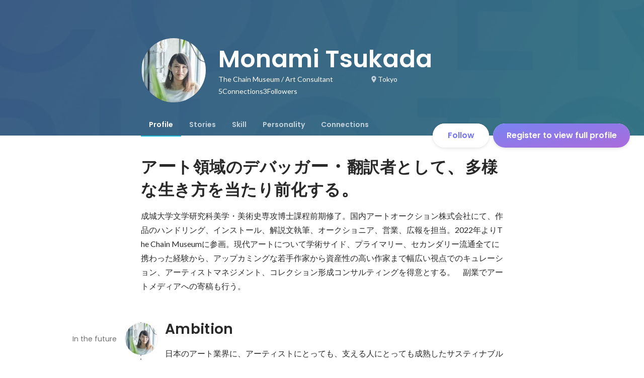

--- FILE ---
content_type: text/html; charset=utf-8
request_url: https://en-jp.wantedly.com/id/monami_tsukada?source=related_users
body_size: 48109
content:
<!DOCTYPE html><html lang="en"><head><meta charSet="utf-8"/><meta name="viewport" content="width=device-width, minimum-scale=1, maximum-scale=1, initial-scale=1, viewport-cover=cover, user-scalable=no"/><meta name="keywords" content="ソーシャルリクルーティング,Wantedly,ウォンテッドリー,facebook,求人,採用,転職,就職,就活,ビジネスSNS"/><meta property="fb:app_id" content="234170156611754"/><meta name="twitter:card" content="summary_large_image"/><meta name="twitter:site" content="@wantedly"/><title>Monami Tsukada&#x27;s Wantedly Profile</title><meta property="og:title" content="Monami Tsukada&#x27;s Wantedly Profile"/><meta property="og:image" content="https://www.wantedly.com/users/6113/share_image"/><meta property="twitter:image" content="https://www.wantedly.com/users/6113/share_image"/><meta property="og:type" content="article"/><meta property="og:description" content="アート領域のデバッガー・翻訳者として、多様な生き方を当たり前化する。
成城大学文学研究科美学・美術史専攻博士課程前期修了。国内アートオークション株式会社にて、作品のハンドリング、インストール、解説文執筆、オークショニア、営業、広報を担当。2022年よりThe Chain Museumに参画。現代アートについて学術サイド、プライマリー、セカンダリー流通全てに携わった経験から、アップカミングな若手作家から資産性の高い作家まで幅広い視点でのキュレーション、アーティストマネジメント、コレクション形成コンサルティングを得意とする。　副業でアートメディアへの寄稿も行う。"/><meta name="description" content="アート領域のデバッガー・翻訳者として、多様な生き方を当たり前化する。
成城大学文学研究科美学・美術史専攻博士課程前期修了。国内アートオークション株式会社にて、作品のハンドリング、インストール、解説文執筆、オークショニア、営業、広報を担当。2022年よりThe Chain Museumに参画。現代アートについて学術サイド、プライマリー、セカンダリー流通全てに携わった経験から、アップカミングな若手作家..."/><meta property="og:url" content="https://www.wantedly.com/id/monami_tsukada"/><meta name="twitter:url" content="https://www.wantedly.com/id/monami_tsukada"/><meta name="twitter:title" content="Monami Tsukada&#x27;s Wantedly Profile"/><meta name="twitter:description" content="アート領域のデバッガー・翻訳者として、多様な生き方を当たり前化する。
成城大学文学研究科美学・美術史専攻博士課程前期修了。国内アートオークション株式会社にて、作品のハンドリング、インストール、解説文執筆、オークショニア、営業、広報を担当。2022年よりThe Chain Museumに参画。現代アートについて学術サイド、プライマリー、セカンダリー流通全てに携わった経験から、アップカミングな若手作家から資産性の高い作家まで幅広い視点でのキュレーション、アーティストマネジメント、コレクション形成コンサルティングを得意とする。　副業でアートメディアへの寄稿も行う。"/><link rel="canonical" href="https://www.wantedly.com/id/monami_tsukada"/><script type="application/ld+json">{"@context":"https://schema.org","@graph":[{"@type":"Organization","@id":"https://www.wantedly.com/#organization","name":"Wantedly","url":"https://www.wantedly.com","sameAs":["https://wantedlyinc.com","https://www.facebook.com/wantedly","https://x.com/wantedly"],"logo":{"@type":"ImageObject","url":"https://wantedly-assets.wantedly.com/static/logo/logo-color-LightBG.svg","width":"240","height":"60"}},{"@type":"WebSite","@id":"https://www.wantedly.com/#website","url":"https://www.wantedly.com","name":"Wantedly","inLanguage":"ja","publisher":{"@id":"https://www.wantedly.com/#organization"},"potentialAction":{"@type":"SearchAction","target":{"@type":"EntryPoint","urlTemplate":"https://www.wantedly.com/search?query={search_term_string}"},"query-input":"required name=search_term_string"}},{"@type":"ProfilePage","@id":"https://www.wantedly.com/id/monami_tsukada#profilepage","url":"https://www.wantedly.com/id/monami_tsukada","name":"Monami Tsukada&apos;s Wantedly Profile","description":"アート領域のデバッガー・翻訳者として、多様な生き方を当たり前化する。\n成城大学文学研究科美学・美術史専攻博士課程前期修了。国内アートオークション株式会社にて、作品のハンドリング、インストール、解説文執筆、オークショニア、営業、広報を担当。2022年よりThe Chain Museumに参画。現代アートについて学術サイド、プライマリー、セカンダリー流通全てに携わった経験から、アップカミングな若手作家から資産性の高い作家まで幅広い視点でのキュレーション、アーティストマネジメント、コレクション形成コンサルティングを得意とする。　副業でアートメディアへの寄稿も行う。","inLanguage":"ja","isPartOf":{"@id":"https://www.wantedly.com/#website"},"publisher":{"@id":"https://www.wantedly.com/#organization"},"breadcrumb":{"@id":"https://www.wantedly.com/id/monami_tsukada#breadcrumbs"},"primaryImageOfPage":{"@type":"ImageObject","@id":"https://www.wantedly.com/id/monami_tsukada#avatar","url":"https://images.wantedly.com/i/sQLoH9W","contentUrl":"https://images.wantedly.com/i/sQLoH9W","width":"160","height":"160"},"mainEntity":{"@id":"https://www.wantedly.com/id/monami_tsukada#person"},"about":{"@id":"https://www.wantedly.com/id/monami_tsukada#person"}},{"@type":"Person","@id":"https://www.wantedly.com/id/monami_tsukada#person","name":"Monami Tsukada","alternateName":"Monami Tsukada","description":"アート領域のデバッガー・翻訳者として、多様な生き方を当たり前化する。\n成城大学文学研究科美学・美術史専攻博士課程前期修了。国内アートオークション株式会社にて、作品のハンドリング、インストール、解説文執筆、オークショニア、営業、広報を担当。2022年よりThe Chain Museumに参画。現代アートについて学術サイド、プライマリー、セカンダリー流通全てに携わった経験から、アップカミングな若手作家から資産性の高い作家まで幅広い視点でのキュレーション、アーティストマネジメント、コレクション形成コンサルティングを得意とする。　副業でアートメディアへの寄稿も行う。","url":"https://www.wantedly.com/id/monami_tsukada","image":{"@type":"ImageObject","@id":"https://www.wantedly.com/id/monami_tsukada#avatar","url":"https://images.wantedly.com/i/sQLoH9W","contentUrl":"https://images.wantedly.com/i/sQLoH9W","width":"160","height":"160"},"address":{"@type":"PostalAddress","addressRegion":"Tokyo","addressCountry":"JP"},"givenName":"Monami","familyName":"Tsukada","jobTitle":"Art Consultant","worksFor":{"@type":"Organization","name":"The Chain Museum"}},{"@type":"BreadcrumbList","@id":"https://www.wantedly.com/id/monami_tsukada#breadcrumbs","itemListElement":[{"@type":"ListItem","position":1,"name":"Wantedly","item":"https://www.wantedly.com"},{"@type":"ListItem","position":2,"name":"Monami Tsukada&apos;s Wantedly Profile","item":"https://www.wantedly.com/id/monami_tsukada"}]}]}</script><link rel="alternate" hrefLang="x-default" href="https://www.wantedly.com/id/monami_tsukada"/><link rel="alternate" hrefLang="ja" href="https://www.wantedly.com/id/monami_tsukada"/><link rel="alternate" hrefLang="ja-jp" href="https://www.wantedly.com/id/monami_tsukada"/><link rel="alternate" hrefLang="en-jp" href="https://en-jp.wantedly.com/id/monami_tsukada"/><link rel="alternate" hrefLang="sg" href="https://sg.wantedly.com/id/monami_tsukada"/><link rel="alternate" hrefLang="en-sg" href="https://sg.wantedly.com/id/monami_tsukada"/><meta name="next-head-count" content="25"/><link rel="shortcut icon" href="/favicon.ico"/><style type="text/css">$<!-- -->.fresnel-container{margin:0;padding:0;}
@media not all and (min-width:0px) and (max-width:560.98px){.fresnel-at-mobile{display:none!important;}}
@media not all and (min-width:561px) and (max-width:960.98px){.fresnel-at-tablet{display:none!important;}}
@media not all and (min-width:961px) and (max-width:1280.98px){.fresnel-at-laptop{display:none!important;}}
@media not all and (min-width:1281px) and (max-width:1680.98px){.fresnel-at-laptopL{display:none!important;}}
@media not all and (min-width:1681px) and (max-width:1920.98px){.fresnel-at-laptopLL{display:none!important;}}
@media not all and (min-width:1921px){.fresnel-at-laptopXL{display:none!important;}}
@media not all and (max-width:560.98px){.fresnel-lessThan-tablet{display:none!important;}}
@media not all and (max-width:960.98px){.fresnel-lessThan-laptop{display:none!important;}}
@media not all and (max-width:1280.98px){.fresnel-lessThan-laptopL{display:none!important;}}
@media not all and (max-width:1680.98px){.fresnel-lessThan-laptopLL{display:none!important;}}
@media not all and (max-width:1920.98px){.fresnel-lessThan-laptopXL{display:none!important;}}
@media not all and (min-width:561px){.fresnel-greaterThan-mobile{display:none!important;}}
@media not all and (min-width:961px){.fresnel-greaterThan-tablet{display:none!important;}}
@media not all and (min-width:1281px){.fresnel-greaterThan-laptop{display:none!important;}}
@media not all and (min-width:1681px){.fresnel-greaterThan-laptopL{display:none!important;}}
@media not all and (min-width:1921px){.fresnel-greaterThan-laptopLL{display:none!important;}}
@media not all and (min-width:0px){.fresnel-greaterThanOrEqual-mobile{display:none!important;}}
@media not all and (min-width:561px){.fresnel-greaterThanOrEqual-tablet{display:none!important;}}
@media not all and (min-width:961px){.fresnel-greaterThanOrEqual-laptop{display:none!important;}}
@media not all and (min-width:1281px){.fresnel-greaterThanOrEqual-laptopL{display:none!important;}}
@media not all and (min-width:1681px){.fresnel-greaterThanOrEqual-laptopLL{display:none!important;}}
@media not all and (min-width:1921px){.fresnel-greaterThanOrEqual-laptopXL{display:none!important;}}
@media not all and (min-width:0px) and (max-width:560.98px){.fresnel-between-mobile-tablet{display:none!important;}}
@media not all and (min-width:0px) and (max-width:960.98px){.fresnel-between-mobile-laptop{display:none!important;}}
@media not all and (min-width:0px) and (max-width:1280.98px){.fresnel-between-mobile-laptopL{display:none!important;}}
@media not all and (min-width:0px) and (max-width:1680.98px){.fresnel-between-mobile-laptopLL{display:none!important;}}
@media not all and (min-width:0px) and (max-width:1920.98px){.fresnel-between-mobile-laptopXL{display:none!important;}}
@media not all and (min-width:561px) and (max-width:960.98px){.fresnel-between-tablet-laptop{display:none!important;}}
@media not all and (min-width:561px) and (max-width:1280.98px){.fresnel-between-tablet-laptopL{display:none!important;}}
@media not all and (min-width:561px) and (max-width:1680.98px){.fresnel-between-tablet-laptopLL{display:none!important;}}
@media not all and (min-width:561px) and (max-width:1920.98px){.fresnel-between-tablet-laptopXL{display:none!important;}}
@media not all and (min-width:961px) and (max-width:1280.98px){.fresnel-between-laptop-laptopL{display:none!important;}}
@media not all and (min-width:961px) and (max-width:1680.98px){.fresnel-between-laptop-laptopLL{display:none!important;}}
@media not all and (min-width:961px) and (max-width:1920.98px){.fresnel-between-laptop-laptopXL{display:none!important;}}
@media not all and (min-width:1281px) and (max-width:1680.98px){.fresnel-between-laptopL-laptopLL{display:none!important;}}
@media not all and (min-width:1281px) and (max-width:1920.98px){.fresnel-between-laptopL-laptopXL{display:none!important;}}
@media not all and (min-width:1681px) and (max-width:1920.98px){.fresnel-between-laptopLL-laptopXL{display:none!important;}}</style><script src="/_next/environment.js"></script><link rel="preconnect" href="https://fonts.gstatic.com" crossorigin /><link rel="preload" href="https://d3h6oc2shi7z5u.cloudfront.net/3befb6dd212023781c3effa59f0063f58d7c3aea/_next/static/css/53b4e0b06f2855df.css" as="style"/><link rel="stylesheet" href="https://d3h6oc2shi7z5u.cloudfront.net/3befb6dd212023781c3effa59f0063f58d7c3aea/_next/static/css/53b4e0b06f2855df.css" data-n-g=""/><noscript data-n-css=""></noscript><script defer="" nomodule="" src="https://d3h6oc2shi7z5u.cloudfront.net/3befb6dd212023781c3effa59f0063f58d7c3aea/_next/static/chunks/polyfills-42372ed130431b0a.js"></script><script defer="" src="https://d3h6oc2shi7z5u.cloudfront.net/3befb6dd212023781c3effa59f0063f58d7c3aea/_next/static/chunks/5242.aa9cc39b265e5e64.js"></script><script src="https://d3h6oc2shi7z5u.cloudfront.net/3befb6dd212023781c3effa59f0063f58d7c3aea/_next/static/chunks/webpack-dc3969c01c5b76a0.js" defer=""></script><script src="https://d3h6oc2shi7z5u.cloudfront.net/3befb6dd212023781c3effa59f0063f58d7c3aea/_next/static/chunks/framework-c6ee5607585ef091.js" defer=""></script><script src="https://d3h6oc2shi7z5u.cloudfront.net/3befb6dd212023781c3effa59f0063f58d7c3aea/_next/static/chunks/main-d1107384668fcb9d.js" defer=""></script><script src="https://d3h6oc2shi7z5u.cloudfront.net/3befb6dd212023781c3effa59f0063f58d7c3aea/_next/static/chunks/pages/_app-7f10769a1dbd666e.js" defer=""></script><script src="https://d3h6oc2shi7z5u.cloudfront.net/3befb6dd212023781c3effa59f0063f58d7c3aea/_next/static/chunks/ea88be26-bcaf74411519f7b5.js" defer=""></script><script src="https://d3h6oc2shi7z5u.cloudfront.net/3befb6dd212023781c3effa59f0063f58d7c3aea/_next/static/chunks/2853-9c2a1b7e75dab072.js" defer=""></script><script src="https://d3h6oc2shi7z5u.cloudfront.net/3befb6dd212023781c3effa59f0063f58d7c3aea/_next/static/chunks/15-6ce3a3328f8bc7c2.js" defer=""></script><script src="https://d3h6oc2shi7z5u.cloudfront.net/3befb6dd212023781c3effa59f0063f58d7c3aea/_next/static/chunks/7613-3ede6c31dc1dd359.js" defer=""></script><script src="https://d3h6oc2shi7z5u.cloudfront.net/3befb6dd212023781c3effa59f0063f58d7c3aea/_next/static/chunks/6630-62a481ca0d84ee01.js" defer=""></script><script src="https://d3h6oc2shi7z5u.cloudfront.net/3befb6dd212023781c3effa59f0063f58d7c3aea/_next/static/chunks/1664-7f92015507a893c6.js" defer=""></script><script src="https://d3h6oc2shi7z5u.cloudfront.net/3befb6dd212023781c3effa59f0063f58d7c3aea/_next/static/chunks/2258-e5ca69c6791fbb2e.js" defer=""></script><script src="https://d3h6oc2shi7z5u.cloudfront.net/3befb6dd212023781c3effa59f0063f58d7c3aea/_next/static/chunks/8868-938de8dba28f61ec.js" defer=""></script><script src="https://d3h6oc2shi7z5u.cloudfront.net/3befb6dd212023781c3effa59f0063f58d7c3aea/_next/static/chunks/8764-cee2c2f738df61b2.js" defer=""></script><script src="https://d3h6oc2shi7z5u.cloudfront.net/3befb6dd212023781c3effa59f0063f58d7c3aea/_next/static/chunks/9652-49156ea633eb8c6f.js" defer=""></script><script src="https://d3h6oc2shi7z5u.cloudfront.net/3befb6dd212023781c3effa59f0063f58d7c3aea/_next/static/chunks/2012-d7e0210342d88224.js" defer=""></script><script src="https://d3h6oc2shi7z5u.cloudfront.net/3befb6dd212023781c3effa59f0063f58d7c3aea/_next/static/chunks/9692-cda878f0e9465d75.js" defer=""></script><script src="https://d3h6oc2shi7z5u.cloudfront.net/3befb6dd212023781c3effa59f0063f58d7c3aea/_next/static/chunks/4754-7ffe7b57f6a8def4.js" defer=""></script><script src="https://d3h6oc2shi7z5u.cloudfront.net/3befb6dd212023781c3effa59f0063f58d7c3aea/_next/static/chunks/7812-65de1507cb3a1f05.js" defer=""></script><script src="https://d3h6oc2shi7z5u.cloudfront.net/3befb6dd212023781c3effa59f0063f58d7c3aea/_next/static/chunks/4776-290adec0c3bd095e.js" defer=""></script><script src="https://d3h6oc2shi7z5u.cloudfront.net/3befb6dd212023781c3effa59f0063f58d7c3aea/_next/static/chunks/2142-a9abb0bc4bfe8d0e.js" defer=""></script><script src="https://d3h6oc2shi7z5u.cloudfront.net/3befb6dd212023781c3effa59f0063f58d7c3aea/_next/static/chunks/1909-66c95c7acb7e90b6.js" defer=""></script><script src="https://d3h6oc2shi7z5u.cloudfront.net/3befb6dd212023781c3effa59f0063f58d7c3aea/_next/static/chunks/705-600789812227aafb.js" defer=""></script><script src="https://d3h6oc2shi7z5u.cloudfront.net/3befb6dd212023781c3effa59f0063f58d7c3aea/_next/static/chunks/9801-63f45eca18c12c8a.js" defer=""></script><script src="https://d3h6oc2shi7z5u.cloudfront.net/3befb6dd212023781c3effa59f0063f58d7c3aea/_next/static/chunks/4501-69620014c29966a2.js" defer=""></script><script src="https://d3h6oc2shi7z5u.cloudfront.net/3befb6dd212023781c3effa59f0063f58d7c3aea/_next/static/chunks/4855-4ce76e3e0f1b1cec.js" defer=""></script><script src="https://d3h6oc2shi7z5u.cloudfront.net/3befb6dd212023781c3effa59f0063f58d7c3aea/_next/static/chunks/pages/id/%5B...slugs%5D-fc3dd514ceb45544.js" defer=""></script><script src="https://d3h6oc2shi7z5u.cloudfront.net/3befb6dd212023781c3effa59f0063f58d7c3aea/_next/static/3befb6dd212023781c3effa59f0063f58d7c3aea/_buildManifest.js" defer=""></script><script src="https://d3h6oc2shi7z5u.cloudfront.net/3befb6dd212023781c3effa59f0063f58d7c3aea/_next/static/3befb6dd212023781c3effa59f0063f58d7c3aea/_ssgManifest.js" defer=""></script><style data-styled="" data-styled-version="5.3.11">html,body,div,span,applet,object,iframe,h1,h2,h3,h4,h5,h6,p,blockquote,pre,a,abbr,acronym,address,big,cite,code,del,dfn,em,img,ins,kbd,q,s,samp,small,strike,strong,sub,sup,tt,var,b,u,i,center,dl,dt,dd,ol,ul,li,fieldset,form,label,legend,table,caption,tbody,tfoot,thead,tr,th,td,article,aside,canvas,details,embed,figure,figcaption,footer,header,hgroup,main,menu,nav,output,ruby,section,summary,time,mark,audio,video{margin:0;padding:0;font-size:100%;vertical-align:baseline;border:0;}/*!sc*/
article,aside,details,figcaption,figure,footer,header,hgroup,main,menu,nav,section{display:block;}/*!sc*/
*[hidden]{display:none;}/*!sc*/
body{line-height:1;}/*!sc*/
ol,ul{list-style:none;}/*!sc*/
blockquote,q{quotes:none;}/*!sc*/
blockquote:before,blockquote:after,q:before,q:after{content:"";content:none;}/*!sc*/
table{border-collapse:collapse;border-spacing:0;}/*!sc*/
#container{min-width:initial;}/*!sc*/
@media screen and (max-width:560px){#container{min-width:320px;}}/*!sc*/
#main{margin:0;}/*!sc*/
#main-inner{width:100%;}/*!sc*/
a{-webkit-text-decoration:none;text-decoration:none;}/*!sc*/
a:hover{-webkit-text-decoration:none;text-decoration:none;}/*!sc*/
ul{padding:0;}/*!sc*/
li{margin:0%;text-indent:0;list-style:none;}/*!sc*/
.ReactModal__Html--open,.ReactModal__Body--open{overflow:hidden;}/*!sc*/
textarea{resize:none;}/*!sc*/
button{background:transparent;border:none;outline:none;}/*!sc*/
input[type="number"]{border:unset;}/*!sc*/
input[type="number"]:focus{border:unset;}/*!sc*/
#mainWrapper{z-index:0;background:#ffffff;}/*!sc*/
#visit-frontend-ssr-root img{max-width:unset;}/*!sc*/
data-styled.g343[id="sc-global-lsxYv1"]{content:"sc-global-lsxYv1,"}/*!sc*/
.mQcmi{display:-webkit-box;display:-webkit-flex;display:-ms-flexbox;display:flex;-webkit-box-pack:justify;-webkit-justify-content:space-between;-ms-flex-pack:justify;justify-content:space-between;}/*!sc*/
.mQcmi.mQcmi{min-width:-webkit-fit-content;min-width:-moz-fit-content;min-width:fit-content;}/*!sc*/
data-styled.g1058[id="NoticeToast__StyledToast-sc-1oxrvhh-0"]{content:"mQcmi,"}/*!sc*/
.caxWiH{box-sizing:border-box;width:272px;border-radius:4px;background-image:linear-gradient(rgba(0,0,0,0.03),rgba(0,0,0,0.03));}/*!sc*/
data-styled.g1604[id="sidebarStyles__SidebarContent-sc-9rsvuv-0"]{content:"caxWiH,"}/*!sc*/
.gxbbwW{padding-top:0;}/*!sc*/
data-styled.g1605[id="UserList__Ul-sc-18xqku4-0"]{content:"gxbbwW,"}/*!sc*/
.dPdCvp{padding:0;margin:0;}/*!sc*/
.dPdCvp > a{display:grid;grid-template:"avt name" "avt desc" / 48px 1fr;-webkit-column-gap:16px;column-gap:16px;box-sizing:border-box;padding:12px 16px;}/*!sc*/
.dPdCvp > a > *:nth-child(1){grid-area:avt;width:48px;height:48px;}/*!sc*/
.dPdCvp > a > *:nth-child(2){grid-area:name;padding:0;margin:0;font-family:"Poppins","Helvetica Neue",Helvetica,Arial,"Hiragino Sans","ヒラギノ角ゴシック","Hiragino Kaku Gothic ProN","ヒラギノ角ゴ Pro W3",Roboto,"メイリオ",Meiryo,"ＭＳ Ｐゴシック",sans-serif;font-size:16px;font-weight:600;line-height:24px;-webkit-letter-spacing:0.2px;-moz-letter-spacing:0.2px;-ms-letter-spacing:0.2px;letter-spacing:0.2px;color:rgba(0,0,0,0.84);overflow:hidden;text-overflow:ellipsis;white-space:nowrap;}/*!sc*/
.dPdCvp > a > *:nth-child(2):lang(en),.dPdCvp > a > *:nth-child(2) .text-narrow{font-size:16px;font-weight:600;}/*!sc*/
.dPdCvp > a > *:nth-child(2):lang(ja),.dPdCvp > a > *:nth-child(2) .text-wide{font-size:16px;font-weight:600;}/*!sc*/
@media screen and (max-width:560px){.dPdCvp > a > *:nth-child(2){font-family:"Poppins","Helvetica Neue",Helvetica,Arial,"Hiragino Sans","ヒラギノ角ゴシック","Hiragino Kaku Gothic ProN","ヒラギノ角ゴ Pro W3",Roboto,"メイリオ",Meiryo,"ＭＳ Ｐゴシック",sans-serif;font-size:16px;font-weight:600;line-height:24px;}.dPdCvp > a > *:nth-child(2):lang(en),.dPdCvp > a > *:nth-child(2) .text-narrow{font-size:16px;font-weight:600;}.dPdCvp > a > *:nth-child(2):lang(ja),.dPdCvp > a > *:nth-child(2) .text-wide{font-size:16px;font-weight:600;}}/*!sc*/
.dPdCvp > a > *:nth-child(2) > svg{width:20px;height:20px;vertical-align:middle;margin-left:4px;}/*!sc*/
.dPdCvp > a > *:nth-child(3){grid-area:desc;padding:0;margin:0;font-family:"Lato","Helvetica Neue",Helvetica,"Hiragino Sans","ヒラギノ角ゴシック Pro","Hiragino Kaku Gothic Pro","メイリオ",Meiryo,Osaka,"ＭＳ Ｐゴシック","MS PGothic",sans-serif;font-size:14px;font-weight:400;line-height:24px;color:rgba(0,0,0,0.56);overflow:hidden;text-overflow:ellipsis;white-space:nowrap;}/*!sc*/
.dPdCvp > a > *:nth-child(3):lang(en),.dPdCvp > a > *:nth-child(3) .text-narrow{font-size:14px;font-weight:400;}/*!sc*/
.dPdCvp > a > *:nth-child(3):lang(ja),.dPdCvp > a > *:nth-child(3) .text-wide{font-size:14px;font-weight:400;}/*!sc*/
@media screen and (max-width:560px){.dPdCvp > a > *:nth-child(3){font-family:"Lato","Helvetica Neue",Helvetica,"Hiragino Sans","ヒラギノ角ゴシック Pro","Hiragino Kaku Gothic Pro","メイリオ",Meiryo,Osaka,"ＭＳ Ｐゴシック","MS PGothic",sans-serif;font-size:14px;font-weight:400;line-height:22px;}.dPdCvp > a > *:nth-child(3):lang(en),.dPdCvp > a > *:nth-child(3) .text-narrow{font-size:14px;font-weight:400;}.dPdCvp > a > *:nth-child(3):lang(ja),.dPdCvp > a > *:nth-child(3) .text-wide{font-size:14px;font-weight:400;}}/*!sc*/
data-styled.g1606[id="UserList__Li-sc-18xqku4-1"]{content:"dPdCvp,"}/*!sc*/
.KmbEz > h3{font-family:"Poppins","Helvetica Neue",Helvetica,Arial,"Hiragino Sans","ヒラギノ角ゴシック","Hiragino Kaku Gothic ProN","ヒラギノ角ゴ Pro W3",Roboto,"メイリオ",Meiryo,"ＭＳ Ｐゴシック",sans-serif;font-size:20px;font-weight:600;line-height:28px;-webkit-letter-spacing:0.18px;-moz-letter-spacing:0.18px;-ms-letter-spacing:0.18px;letter-spacing:0.18px;margin:0;padding:12px 16px;}/*!sc*/
.KmbEz > h3:lang(en),.KmbEz > h3 .text-narrow{font-size:20px;font-weight:600;}/*!sc*/
.KmbEz > h3:lang(ja),.KmbEz > h3 .text-wide{font-size:18px;font-weight:700;}/*!sc*/
@media screen and (max-width:560px){.KmbEz > h3{font-family:"Poppins","Helvetica Neue",Helvetica,Arial,"Hiragino Sans","ヒラギノ角ゴシック","Hiragino Kaku Gothic ProN","ヒラギノ角ゴ Pro W3",Roboto,"メイリオ",Meiryo,"ＭＳ Ｐゴシック",sans-serif;font-size:20px;font-weight:600;line-height:28px;}.KmbEz > h3:lang(en),.KmbEz > h3 .text-narrow{font-size:20px;font-weight:600;}.KmbEz > h3:lang(ja),.KmbEz > h3 .text-wide{font-size:18px;font-weight:700;}}/*!sc*/
data-styled.g1607[id="RelatedUserList__SidebarContent-sc-1bby9i-0"]{content:"KmbEz,"}/*!sc*/
.dGxwzR{max-width:-webkit-fit-content;max-width:-moz-fit-content;max-width:fit-content;}/*!sc*/
data-styled.g1831[id="FollowButton__ButtonTouchArea-sc-cd4d40-0"]{content:"dGxwzR,"}/*!sc*/
.bmKEpx{position:relative;width:112px;height:48px;color:#7372f2;display:-webkit-box;display:-webkit-flex;display:-ms-flexbox;display:flex;-webkit-box-pack:center;-webkit-justify-content:center;-ms-flex-pack:center;justify-content:center;-webkit-align-items:center;-webkit-box-align:center;-ms-flex-align:center;align-items:center;}/*!sc*/
.bmKEpx:before{content:"";position:absolute;top:0;left:0;width:100%;height:100%;background-color:rgba(255,255,255,1);z-index:-1;border-radius:100px;}/*!sc*/
@media screen and (max-width:560px){.bmKEpx{width:112px;display:none;box-shadow:0px 0px 0px 1px rgba(0,0,0,0.02),0px 4px 12px 0px rgba(0,0,0,0.1);}}/*!sc*/
.bmKEpx > small{font-size:14px;}/*!sc*/
.bmKEpx > svg{width:20px;height:20px;}/*!sc*/
.bmKEpx > img{width:20px;height:20px;margin:2px;}/*!sc*/
.bmKEpx > svg,.bmKEpx > img{position:absolute;}/*!sc*/
.bmKEpx > svg.left-icon,.bmKEpx > img.left-icon{top:14px;left:16px;}/*!sc*/
.bmKEpx > svg.right-icon,.bmKEpx > img.right-icon{top:12px;right:12px;}/*!sc*/
.dCcNeE{position:relative;width:auto;height:auto;color:#7372f2;display:-webkit-box;display:-webkit-flex;display:-ms-flexbox;display:flex;-webkit-box-pack:center;-webkit-justify-content:center;-ms-flex-pack:center;justify-content:center;-webkit-align-items:center;-webkit-box-align:center;-ms-flex-align:center;align-items:center;}/*!sc*/
.dCcNeE:before{content:"";position:absolute;top:0;left:0;width:100%;height:100%;background-color:rgba(255,255,255,1);z-index:-1;border-radius:100px;}/*!sc*/
@media screen and (max-width:560px){.dCcNeE{width:112px;display:none;box-shadow:0px 0px 0px 1px rgba(0,0,0,0.02),0px 4px 12px 0px rgba(0,0,0,0.1);}}/*!sc*/
.dCcNeE > small{font-size:14px;}/*!sc*/
.dCcNeE > svg{width:20px;height:20px;}/*!sc*/
.dCcNeE > img{width:20px;height:20px;margin:2px;}/*!sc*/
.dCcNeE > svg{width:20px;height:20px;}/*!sc*/
.dCcNeE > svg.left-icon{margin-right:8px;}/*!sc*/
.dCcNeE > svg.right-icon{margin-left:8px;}/*!sc*/
data-styled.g1832[id="FollowButton__Button-sc-cd4d40-1"]{content:"bmKEpx,dCcNeE,"}/*!sc*/
.hHXxFr{display:-webkit-box;display:-webkit-flex;display:-ms-flexbox;display:flex;gap:8px;}/*!sc*/
data-styled.g1835[id="ConnectionsAndFollowers__Container-sc-1j6r1o5-0"]{content:"hHXxFr,"}/*!sc*/
.jOoYui{display:-webkit-box;display:-webkit-flex;display:-ms-flexbox;display:flex;position:relative;gap:4px;color:rgba(255,255,255,1);border-radius:4px;}/*!sc*/
.jOoYui:before{content:"";position:absolute;top:0;left:-4px;right:-4px;height:100%;background-color:transparent;border-radius:4px;-webkit-transition:background-color 0.2s cubic-bezier(0.3,0.3,0.3,1);transition:background-color 0.2s cubic-bezier(0.3,0.3,0.3,1);}/*!sc*/
.jOoYui:hover:before{background-color:rgba(255,255,255,0.12);}/*!sc*/
.raaxc{display:-webkit-box;display:-webkit-flex;display:-ms-flexbox;display:flex;position:relative;gap:4px;color:rgba(255,255,255,1);border-radius:4px;pointer-events:none;}/*!sc*/
.raaxc:before{content:"";position:absolute;top:0;left:-4px;right:-4px;height:100%;background-color:transparent;border-radius:4px;-webkit-transition:background-color 0.2s cubic-bezier(0.3,0.3,0.3,1);transition:background-color 0.2s cubic-bezier(0.3,0.3,0.3,1);}/*!sc*/
data-styled.g1836[id="ConnectionsAndFollowers__TextWrapper-sc-1j6r1o5-1"]{content:"jOoYui,raaxc,"}/*!sc*/
.hNNJtA{padding:0;margin:0;}/*!sc*/
.hNNJtA > a{box-sizing:border-box;display:grid;padding:12px 16px;grid-template:"ttl img" auto "dur img" auto / 1fr auto;-webkit-column-gap:16px;column-gap:16px;-webkit-box-pack:center;-webkit-justify-content:center;-ms-flex-pack:center;justify-content:center;}/*!sc*/
data-styled.g1844[id="ProfileItemList__ListItem-sc-79or2t-0"]{content:"hNNJtA,"}/*!sc*/
.dNfzOw{font-family:"Poppins","Helvetica Neue",Helvetica,Arial,"Hiragino Sans","ヒラギノ角ゴシック","Hiragino Kaku Gothic ProN","ヒラギノ角ゴ Pro W3",Roboto,"メイリオ",Meiryo,"ＭＳ Ｐゴシック",sans-serif;font-size:16px;font-weight:600;line-height:24px;-webkit-letter-spacing:0.2px;-moz-letter-spacing:0.2px;-ms-letter-spacing:0.2px;letter-spacing:0.2px;color:rgba(0,0,0,0.84);grid-area:ttl;display:-webkit-box;display:-webkit-flex;display:-ms-flexbox;display:flex;-webkit-align-items:center;-webkit-box-align:center;-ms-flex-align:center;align-items:center;}/*!sc*/
.dNfzOw:lang(en),.dNfzOw .text-narrow{font-size:16px;font-weight:600;}/*!sc*/
.dNfzOw:lang(ja),.dNfzOw .text-wide{font-size:16px;font-weight:600;}/*!sc*/
@media screen and (max-width:560px){.dNfzOw{font-family:"Poppins","Helvetica Neue",Helvetica,Arial,"Hiragino Sans","ヒラギノ角ゴシック","Hiragino Kaku Gothic ProN","ヒラギノ角ゴ Pro W3",Roboto,"メイリオ",Meiryo,"ＭＳ Ｐゴシック",sans-serif;font-size:16px;font-weight:600;line-height:24px;}.dNfzOw:lang(en),.dNfzOw .text-narrow{font-size:16px;font-weight:600;}.dNfzOw:lang(ja),.dNfzOw .text-wide{font-size:16px;font-weight:600;}}/*!sc*/
.dNfzOw > strong{-webkit-flex:0 1 auto;-ms-flex:0 1 auto;flex:0 1 auto;display:-webkit-box;-webkit-line-clamp:2;-webkit-box-orient:vertical;overflow:hidden;}/*!sc*/
@supports not (-webkit-line-clamp:2){.dNfzOw > strong{text-overflow:ellipsis;white-space:nowrap;}}/*!sc*/
.dNfzOw > svg{-webkit-flex:0 0 20px;-ms-flex:0 0 20px;flex:0 0 20px;width:20px;height:20px;margin-left:4px;color:#21bddb;}/*!sc*/
data-styled.g1845[id="ProfileItemList__TitleSpan-sc-79or2t-1"]{content:"dNfzOw,"}/*!sc*/
.MyMtR{font-family:"Lato","Helvetica Neue",Helvetica,"Hiragino Sans","ヒラギノ角ゴシック Pro","Hiragino Kaku Gothic Pro","メイリオ",Meiryo,Osaka,"ＭＳ Ｐゴシック","MS PGothic",sans-serif;font-size:12px;font-weight:400;line-height:16px;color:rgba(0,0,0,0.56);grid-area:dur;}/*!sc*/
.MyMtR:lang(en),.MyMtR .text-narrow{font-size:12px;font-weight:400;}/*!sc*/
.MyMtR:lang(ja),.MyMtR .text-wide{font-size:12px;font-weight:400;}/*!sc*/
@media screen and (max-width:560px){.MyMtR{font-family:"Lato","Helvetica Neue",Helvetica,"Hiragino Sans","ヒラギノ角ゴシック Pro","Hiragino Kaku Gothic Pro","メイリオ",Meiryo,Osaka,"ＭＳ Ｐゴシック","MS PGothic",sans-serif;font-size:12px;font-weight:400;line-height:16px;}.MyMtR:lang(en),.MyMtR .text-narrow{font-size:12px;font-weight:400;}.MyMtR:lang(ja),.MyMtR .text-wide{font-size:12px;font-weight:400;}}/*!sc*/
data-styled.g1846[id="ProfileItemList__DurationSpan-sc-79or2t-2"]{content:"MyMtR,"}/*!sc*/
.govExo{grid-area:img;display:-webkit-box;display:-webkit-flex;display:-ms-flexbox;display:flex;-webkit-align-items:center;-webkit-box-align:center;-ms-flex-align:center;align-items:center;}/*!sc*/
.govExo > img{border-radius:4px;width:56px;height:56px;object-fit:cover;}/*!sc*/
data-styled.g1847[id="ProfileItemList__ImgDiv-sc-79or2t-3"]{content:"govExo,"}/*!sc*/
.iegiUv{padding-top:0;padding-bottom:0;}/*!sc*/
.iegiUv > *{padding-left:0;padding-right:0;width:100%;}/*!sc*/
.iegiUv > * > button{padding-left:0;padding-right:0;text-align:left;}/*!sc*/
data-styled.g1848[id="ProfileItemList__ListItemMore-sc-79or2t-4"]{content:"iegiUv,"}/*!sc*/
.hWOyoq{color:rgba(0,0,0,0.84);}/*!sc*/
data-styled.g1854[id="Appendix__TitleH2-sc-1dmhsp8-0"]{content:"hWOyoq,"}/*!sc*/
.DOXbh{display:-webkit-box;display:-webkit-flex;display:-ms-flexbox;display:flex;-webkit-flex-wrap:wrap;-ms-flex-wrap:wrap;flex-wrap:wrap;}/*!sc*/
.DOXbh > section{-webkit-flex:0 0 50%;-ms-flex:0 0 50%;flex:0 0 50%;max-width:50%;margin-top:56px;}/*!sc*/
@media screen and (max-width:960px){.DOXbh > section{-webkit-flex:0 0 100%;-ms-flex:0 0 100%;flex:0 0 100%;max-width:100%;}}/*!sc*/
.DOXbh > section > h2{font-family:"Poppins","Helvetica Neue",Helvetica,Arial,"Hiragino Sans","ヒラギノ角ゴシック","Hiragino Kaku Gothic ProN","ヒラギノ角ゴ Pro W3",Roboto,"メイリオ",Meiryo,"ＭＳ Ｐゴシック",sans-serif;font-size:28px;font-weight:600;line-height:36px;-webkit-letter-spacing:0.34px;-moz-letter-spacing:0.34px;-ms-letter-spacing:0.34px;letter-spacing:0.34px;margin:0px 16px 24px;padding:0;}/*!sc*/
.DOXbh > section > h2:lang(en),.DOXbh > section > h2 .text-narrow{font-size:28px;font-weight:600;}/*!sc*/
.DOXbh > section > h2:lang(ja),.DOXbh > section > h2 .text-wide{font-size:24px;font-weight:700;}/*!sc*/
@media screen and (max-width:560px){.DOXbh > section > h2{font-family:"Poppins","Helvetica Neue",Helvetica,Arial,"Hiragino Sans","ヒラギノ角ゴシック","Hiragino Kaku Gothic ProN","ヒラギノ角ゴ Pro W3",Roboto,"メイリオ",Meiryo,"ＭＳ Ｐゴシック",sans-serif;font-size:24px;font-weight:600;line-height:32px;}.DOXbh > section > h2:lang(en),.DOXbh > section > h2 .text-narrow{font-size:24px;font-weight:600;}.DOXbh > section > h2:lang(ja),.DOXbh > section > h2 .text-wide{font-size:22px;font-weight:700;}}/*!sc*/
data-styled.g1855[id="Appendix__AppendixWrapper-sc-1dmhsp8-1"]{content:"DOXbh,"}/*!sc*/
.kOdLbe{margin:56px 0 0;border:none;border-top:1px solid rgba(0,0,0,0.12);}/*!sc*/
data-styled.g1856[id="Appendix__Hr-sc-1dmhsp8-2"]{content:"kOdLbe,"}/*!sc*/
.gewUpW{margin:32px 16px 24px;}/*!sc*/
.gewUpW > h2{font-family:"Poppins","Helvetica Neue",Helvetica,Arial,"Hiragino Sans","ヒラギノ角ゴシック","Hiragino Kaku Gothic ProN","ヒラギノ角ゴ Pro W3",Roboto,"メイリオ",Meiryo,"ＭＳ Ｐゴシック",sans-serif;font-size:28px;font-weight:600;line-height:36px;-webkit-letter-spacing:0.34px;-moz-letter-spacing:0.34px;-ms-letter-spacing:0.34px;letter-spacing:0.34px;padding:0;margin:0px 0px 24px;}/*!sc*/
.gewUpW > h2:lang(en),.gewUpW > h2 .text-narrow{font-size:28px;font-weight:600;}/*!sc*/
.gewUpW > h2:lang(ja),.gewUpW > h2 .text-wide{font-size:24px;font-weight:700;}/*!sc*/
@media screen and (max-width:560px){.gewUpW > h2{font-family:"Poppins","Helvetica Neue",Helvetica,Arial,"Hiragino Sans","ヒラギノ角ゴシック","Hiragino Kaku Gothic ProN","ヒラギノ角ゴ Pro W3",Roboto,"メイリオ",Meiryo,"ＭＳ Ｐゴシック",sans-serif;font-size:24px;font-weight:600;line-height:32px;}.gewUpW > h2:lang(en),.gewUpW > h2 .text-narrow{font-size:24px;font-weight:600;}.gewUpW > h2:lang(ja),.gewUpW > h2 .text-wide{font-size:22px;font-weight:700;}}/*!sc*/
.gewUpW > ul{list-style:none;padding:0;margin:0;}/*!sc*/
.gewUpW > ul > li{display:inline;font-family:"Lato","Helvetica Neue",Helvetica,"Hiragino Sans","ヒラギノ角ゴシック Pro","Hiragino Kaku Gothic Pro","メイリオ",Meiryo,Osaka,"ＭＳ Ｐゴシック","MS PGothic",sans-serif;font-size:14px;font-weight:400;line-height:24px;color:rgba(0,0,0,0.84);}/*!sc*/
.gewUpW > ul > li:lang(en),.gewUpW > ul > li .text-narrow{font-size:14px;font-weight:400;}/*!sc*/
.gewUpW > ul > li:lang(ja),.gewUpW > ul > li .text-wide{font-size:14px;font-weight:400;}/*!sc*/
@media screen and (max-width:560px){.gewUpW > ul > li{font-family:"Lato","Helvetica Neue",Helvetica,"Hiragino Sans","ヒラギノ角ゴシック Pro","Hiragino Kaku Gothic Pro","メイリオ",Meiryo,Osaka,"ＭＳ Ｐゴシック","MS PGothic",sans-serif;font-size:14px;font-weight:400;line-height:22px;}.gewUpW > ul > li:lang(en),.gewUpW > ul > li .text-narrow{font-size:14px;font-weight:400;}.gewUpW > ul > li:lang(ja),.gewUpW > ul > li .text-wide{font-size:14px;font-weight:400;}}/*!sc*/
.gewUpW > ul > li:not(:last-child)::after{content:", ";}/*!sc*/
data-styled.g1857[id="Appendix__LangSkillsSection-sc-1dmhsp8-3"]{content:"gewUpW,"}/*!sc*/
.bhTNup{position:absolute;top:0;z-index:100;width:100%;}/*!sc*/
@media screen and (min-width:561px){.bhTNup{height:64px;}}/*!sc*/
.bhTNup > div > div > div{box-shadow:none;}/*!sc*/
data-styled.g1966[id="GlobalHeaderContainer__Wrapper-sc-w2zm3i-0"]{content:"bhTNup,"}/*!sc*/
.kuPcsN{background-color:#292929;padding:0 12px;min-height:52px;display:-webkit-box;display:-webkit-flex;display:-ms-flexbox;display:flex;-webkit-box-pack:justify;-webkit-justify-content:space-between;-ms-flex-pack:justify;justify-content:space-between;-webkit-align-items:center;-webkit-box-align:center;-ms-flex-align:center;align-items:center;position:relative;overflow:hidden;}/*!sc*/
data-styled.g1967[id="AppBanner__Base-sc-f58kks-0"]{content:"kuPcsN,"}/*!sc*/
.dpipaL{font-weight:400;font-family:"Lato","Helvetica Neue",Helvetica,"Hiragino Sans","ヒラギノ角ゴシック Pro","Hiragino Kaku Gothic Pro","メイリオ",Meiryo,Osaka,"ＭＳ Ｐゴシック","MS PGothic",sans-serif;font-size:10px;line-height:13px;color:rgba(255,255,255,1);overflow:hidden;text-overflow:ellipsis;white-space:nowrap;}/*!sc*/
data-styled.g1969[id="AppBanner__Caption-sc-f58kks-2"]{content:"dpipaL,"}/*!sc*/
.duyULK{position:absolute;top:-89px;right:-46px;width:156px;height:156px;border-radius:50%;background-color:#08c5e7;}/*!sc*/
data-styled.g1971[id="AppBanner__Motif-sc-f58kks-4"]{content:"duyULK,"}/*!sc*/
.hKZUTc{box-shadow:0px 0px 0px 1px rgba(0,0,0,0.02),0px 1px 3px 0px rgba(0,0,0,0.1);}/*!sc*/
data-styled.g1972[id="AppBanner__OpenAppButtonLink-sc-f58kks-5"]{content:"hKZUTc,"}/*!sc*/
.hJpSSo{display:-webkit-box;display:-webkit-flex;display:-ms-flexbox;display:flex;-webkit-align-items:flex-end;-webkit-box-align:flex-end;-ms-flex-align:flex-end;align-items:flex-end;-webkit-flex-direction:column;-ms-flex-direction:column;flex-direction:column;margin-right:28px;}/*!sc*/
.hJpSSo > *:not(:first-child){margin-top:16px;}/*!sc*/
data-styled.g2419[id="Sidebar__SidebarArea-sc-6gnfra-0"]{content:"hJpSSo,"}/*!sc*/
.eYfgVg{position:fixed;left:0;right:0;bottom:0;padding:12px 0px 12px 12px;display:-webkit-box;display:-webkit-flex;display:-ms-flexbox;display:flex;-webkit-align-items:center;-webkit-box-align:center;-ms-flex-align:center;align-items:center;-webkit-box-pack:justify;-webkit-justify-content:space-between;-ms-flex-pack:justify;justify-content:space-between;max-height:58px;}/*!sc*/
@media screen and (min-width:561px){.eYfgVg{display:none;}}/*!sc*/
data-styled.g2464[id="AppInstallationAlert__Surface-sc-njnpo9-0"]{content:"eYfgVg,"}/*!sc*/
.ldRcXC{position:relative;width:272px;height:48px;display:-webkit-box;display:-webkit-flex;display:-ms-flexbox;display:flex;-webkit-box-pack:center;-webkit-justify-content:center;-ms-flex-pack:center;justify-content:center;-webkit-align-items:center;-webkit-box-align:center;-ms-flex-align:center;align-items:center;-webkit-text-decoration:none;text-decoration:none;}/*!sc*/
.ldRcXC:before{content:"";position:absolute;top:0;left:0;width:100%;height:100%;background-color:rgba(255,255,255,1);z-index:-1;border-radius:100px;}/*!sc*/
@media screen and (min-width:961px) and (max-width:1280px){.ldRcXC{width:272px;}}/*!sc*/
@media screen and (min-width:561px) and (max-width:960px){.ldRcXC{width:272px;}}/*!sc*/
@media screen and (max-width:560px){.ldRcXC{width:100%;display:none;box-shadow:0px 0px 0px 1px rgba(0,0,0,0.02),0px 4px 12px 0px rgba(0,0,0,0.1);white-space:nowrap;}}/*!sc*/
.ldRcXC > small{font-size:14px;}/*!sc*/
.ldRcXC > svg{width:20px;height:20px;}/*!sc*/
.ldRcXC > img{width:20px;height:20px;margin:2px;}/*!sc*/
.ldRcXC > svg,.ldRcXC > img{position:absolute;}/*!sc*/
.ldRcXC > svg.left-icon,.ldRcXC > img.left-icon{top:14px;left:16px;}/*!sc*/
.ldRcXC > svg.right-icon,.ldRcXC > img.right-icon{top:12px;right:12px;}/*!sc*/
.hDraJm{position:relative;width:auto;height:auto;display:-webkit-box;display:-webkit-flex;display:-ms-flexbox;display:flex;-webkit-box-pack:center;-webkit-justify-content:center;-ms-flex-pack:center;justify-content:center;-webkit-align-items:center;-webkit-box-align:center;-ms-flex-align:center;align-items:center;-webkit-text-decoration:none;text-decoration:none;}/*!sc*/
.hDraJm:before{content:"";position:absolute;top:0;left:0;width:100%;height:100%;background-color:rgba(255,255,255,1);z-index:-1;border-radius:100px;}/*!sc*/
@media screen and (min-width:961px) and (max-width:1280px){.hDraJm{width:auto;}}/*!sc*/
@media screen and (min-width:561px) and (max-width:960px){.hDraJm{width:auto;}}/*!sc*/
@media screen and (max-width:560px){.hDraJm{width:100%;display:none;box-shadow:0px 0px 0px 1px rgba(0,0,0,0.02),0px 4px 12px 0px rgba(0,0,0,0.1);white-space:nowrap;}}/*!sc*/
.hDraJm > small{font-size:14px;}/*!sc*/
.hDraJm > svg{width:20px;height:20px;}/*!sc*/
.hDraJm > img{width:20px;height:20px;margin:2px;}/*!sc*/
.hDraJm > svg{width:20px;height:20px;}/*!sc*/
.hDraJm > svg.left-icon{margin-right:8px;}/*!sc*/
.hDraJm > svg.right-icon{margin-left:8px;}/*!sc*/
data-styled.g2476[id="ProfilePageCTA__ButtonLink-sc-msy2kv-9"]{content:"ldRcXC,hDraJm,"}/*!sc*/
.cKtytM{display:none;position:absolute;top:0;left:0;right:0;padding:4px;}/*!sc*/
@media screen and (max-width:560px){.cKtytM{display:-webkit-box;display:-webkit-flex;display:-ms-flexbox;display:flex;}}/*!sc*/
.cKtytM > *:nth-child(1),.cKtytM > *:nth-child(2){-webkit-flex:1 1 auto;-ms-flex:1 1 auto;flex:1 1 auto;display:-webkit-box;display:-webkit-flex;display:-ms-flexbox;display:flex;-webkit-align-items:center;-webkit-box-align:center;-ms-flex-align:center;align-items:center;}/*!sc*/
.cKtytM > *:nth-child(1){-webkit-box-pack:start;-webkit-justify-content:flex-start;-ms-flex-pack:start;justify-content:flex-start;}/*!sc*/
.cKtytM > *:nth-child(2){-webkit-box-pack:end;-webkit-justify-content:flex-end;-ms-flex-pack:end;justify-content:flex-end;}/*!sc*/
data-styled.g2479[id="ToolbarForMobile__WrapperDiv-sc-odke3y-0"]{content:"cKtytM,"}/*!sc*/
.dOPezE{display:-webkit-box;display:-webkit-flex;display:-ms-flexbox;display:flex;-webkit-align-items:center;-webkit-box-align:center;-ms-flex-align:center;align-items:center;-webkit-box-pack:center;-webkit-justify-content:center;-ms-flex-pack:center;justify-content:center;padding:0;}/*!sc*/
.dOPezE svg{width:24px;height:24px;}/*!sc*/
data-styled.g2480[id="ToolbarForMobile__IconButtonLink-sc-odke3y-1"]{content:"dOPezE,"}/*!sc*/
.gtnnCJ{position:fixed;top:0;left:0;right:0;z-index:10;background-color:rgba(255,255,255,1);box-shadow:0 0 4px 0 rgba(0,0,0,0.1);opacity:0;visibility:hidden;-webkit-transition:all 0.2s cubic-bezier(0.3,0.3,0.3,1);transition:all 0.2s cubic-bezier(0.3,0.3,0.3,1);}/*!sc*/
@media screen and (max-width:560px){.gtnnCJ > .mainColumn{padding:0 16px;}.gtnnCJ > .rightColumn{display:none;}}/*!sc*/
@media screen and (min-width:561px) and (max-width:960px){.gtnnCJ{padding:0 24px;}.gtnnCJ > .mainColumn{width:720px;max-width:100%;margin:0 auto;}.gtnnCJ > .rightColumn{display:none;}}/*!sc*/
@media screen and (min-width:961px) and (max-width:1280px){.gtnnCJ{display:grid;grid-template-areas:"left-space main-content main-content";grid-template-columns:1fr minmax(720px,54%) 1fr;}.gtnnCJ > .mainColumn{grid-area:main-content;}.gtnnCJ > .rightColumn{display:none;}}/*!sc*/
@media screen and (min-width:1281px){.gtnnCJ{display:grid;grid-template-areas:"left-space main-content main-content";grid-template-columns:1fr min(54%,960px) minmax(300px,1fr);-webkit-column-gap:48px;column-gap:48px;}.gtnnCJ > .mainColumn{grid-area:main-content;}.gtnnCJ > .rightColumn{grid-area:right-content;}}/*!sc*/
@media screen and (max-width:960px){.gtnnCJ{display:none;}}/*!sc*/
.gtnnCJ > div{box-sizing:border-box;height:72px;display:-webkit-box;display:-webkit-flex;display:-ms-flexbox;display:flex;-webkit-flex-direction:row;-ms-flex-direction:row;flex-direction:row;-webkit-align-items:center;-webkit-box-align:center;-ms-flex-align:center;align-items:center;margin-left:-16px;margin-right:24px;}/*!sc*/
.gtnnCJ > div > *:not(:first-child){margin-left:12px;}/*!sc*/
.gtnnCJ > div > *:nth-child(1){-webkit-flex:0 0 32px;-ms-flex:0 0 32px;flex:0 0 32px;width:32px;height:32px;}/*!sc*/
.gtnnCJ > div > *:nth-child(2){-webkit-flex:0 0 auto;-ms-flex:0 0 auto;flex:0 0 auto;font-family:"Poppins","Helvetica Neue",Helvetica,Arial,"Hiragino Sans","ヒラギノ角ゴシック","Hiragino Kaku Gothic ProN","ヒラギノ角ゴ Pro W3",Roboto,"メイリオ",Meiryo,"ＭＳ Ｐゴシック",sans-serif;font-size:20px;font-weight:600;line-height:28px;-webkit-letter-spacing:0.18px;-moz-letter-spacing:0.18px;-ms-letter-spacing:0.18px;letter-spacing:0.18px;color:rgba(0,0,0,0.84);}/*!sc*/
.gtnnCJ > div > *:nth-child(2):lang(en),.gtnnCJ > div > *:nth-child(2) .text-narrow{font-size:20px;font-weight:600;}/*!sc*/
.gtnnCJ > div > *:nth-child(2):lang(ja),.gtnnCJ > div > *:nth-child(2) .text-wide{font-size:18px;font-weight:700;}/*!sc*/
@media screen and (max-width:560px){.gtnnCJ > div > *:nth-child(2){font-family:"Poppins","Helvetica Neue",Helvetica,Arial,"Hiragino Sans","ヒラギノ角ゴシック","Hiragino Kaku Gothic ProN","ヒラギノ角ゴ Pro W3",Roboto,"メイリオ",Meiryo,"ＭＳ Ｐゴシック",sans-serif;font-size:20px;font-weight:600;line-height:28px;}.gtnnCJ > div > *:nth-child(2):lang(en),.gtnnCJ > div > *:nth-child(2) .text-narrow{font-size:20px;font-weight:600;}.gtnnCJ > div > *:nth-child(2):lang(ja),.gtnnCJ > div > *:nth-child(2) .text-wide{font-size:18px;font-weight:700;}}/*!sc*/
.gtnnCJ > div > *:nth-child(2) > svg{width:20px;height:20px;margin-left:4px;color:rgba(0,0,0,0.84);vertical-align:middle;}/*!sc*/
.gtnnCJ > div > *:nth-child(3){-webkit-flex:1 1;-ms-flex:1 1;flex:1 1;font-family:"Lato","Helvetica Neue",Helvetica,"Hiragino Sans","ヒラギノ角ゴシック Pro","Hiragino Kaku Gothic Pro","メイリオ",Meiryo,Osaka,"ＭＳ Ｐゴシック","MS PGothic",sans-serif;font-size:12px;font-weight:400;line-height:16px;color:rgba(0,0,0,0.56);overflow:hidden;text-overflow:ellipsis;white-space:nowrap;margin-right:8px;}/*!sc*/
.gtnnCJ > div > *:nth-child(3):lang(en),.gtnnCJ > div > *:nth-child(3) .text-narrow{font-size:12px;font-weight:400;}/*!sc*/
.gtnnCJ > div > *:nth-child(3):lang(ja),.gtnnCJ > div > *:nth-child(3) .text-wide{font-size:12px;font-weight:400;}/*!sc*/
@media screen and (max-width:560px){.gtnnCJ > div > *:nth-child(3){font-family:"Lato","Helvetica Neue",Helvetica,"Hiragino Sans","ヒラギノ角ゴシック Pro","Hiragino Kaku Gothic Pro","メイリオ",Meiryo,Osaka,"ＭＳ Ｐゴシック","MS PGothic",sans-serif;font-size:12px;font-weight:400;line-height:16px;}.gtnnCJ > div > *:nth-child(3):lang(en),.gtnnCJ > div > *:nth-child(3) .text-narrow{font-size:12px;font-weight:400;}.gtnnCJ > div > *:nth-child(3):lang(ja),.gtnnCJ > div > *:nth-child(3) .text-wide{font-size:12px;font-weight:400;}}/*!sc*/
.gtnnCJ > div > *:nth-child(4){-webkit-flex:0 0 auto;-ms-flex:0 0 auto;flex:0 0 auto;}/*!sc*/
.gtnnCJ > div > *:nth-child(5){-webkit-flex:0 0 auto;-ms-flex:0 0 auto;flex:0 0 auto;}/*!sc*/
data-styled.g2490[id="StickyHeader__Surface-sc-2ouqjp-0"]{content:"gtnnCJ,"}/*!sc*/
.iRUOfQ{list-style:none;display:-webkit-box;display:-webkit-flex;display:-ms-flexbox;display:flex;}/*!sc*/
data-styled.g2491[id="StickyHeader__TabsUl-sc-2ouqjp-1"]{content:"iRUOfQ,"}/*!sc*/
.kPMHOE{font-family:"Poppins","Helvetica Neue",Helvetica,Arial,"Hiragino Sans","ヒラギノ角ゴシック","Hiragino Kaku Gothic ProN","ヒラギノ角ゴ Pro W3",Roboto,"メイリオ",Meiryo,"ＭＳ Ｐゴシック",sans-serif;font-size:14px;font-weight:600;line-height:24px;display:inline-block;min-width:unset;padding-left:8px;padding-right:8px;-webkit-text-decoration:none;text-decoration:none;position:relative;}/*!sc*/
.kPMHOE:lang(en),.kPMHOE .text-narrow{font-size:14px;font-weight:600;}/*!sc*/
.kPMHOE:lang(ja),.kPMHOE .text-wide{font-size:14px;font-weight:600;}/*!sc*/
@media screen and (max-width:560px){.kPMHOE{font-family:"Poppins","Helvetica Neue",Helvetica,Arial,"Hiragino Sans","ヒラギノ角ゴシック","Hiragino Kaku Gothic ProN","ヒラギノ角ゴ Pro W3",Roboto,"メイリオ",Meiryo,"ＭＳ Ｐゴシック",sans-serif;font-size:14px;font-weight:600;line-height:24px;}.kPMHOE:lang(en),.kPMHOE .text-narrow{font-size:14px;font-weight:600;}.kPMHOE:lang(ja),.kPMHOE .text-wide{font-size:14px;font-weight:600;}}/*!sc*/
.kPMHOE::before{position:absolute;content:"";width:16px;border-bottom:2px solid transparent;margin:0 auto;bottom:0;left:0;right:0;height:0;}/*!sc*/
.kPMHOE[aria-selected="true"]{color:rgba(0,0,0,0.74);}/*!sc*/
.kPMHOE[aria-selected="true"]::before{border-bottom-color:#21bddb;}/*!sc*/
data-styled.g2492[id="StickyHeader__TabLink-sc-2ouqjp-2"]{content:"kPMHOE,"}/*!sc*/
.fNUcqq{padding-left:0;padding-right:0;}/*!sc*/
data-styled.g2493[id="StickyHeader__TabLinkTouchArea-sc-2ouqjp-3"]{content:"fNUcqq,"}/*!sc*/
.eerpQF{display:-webkit-box;display:-webkit-flex;display:-ms-flexbox;display:flex;-webkit-align-items:center;-webkit-box-align:center;-ms-flex-align:center;align-items:center;}/*!sc*/
data-styled.g2494[id="StickyHeader__ButtonsDiv-sc-2ouqjp-4"]{content:"eerpQF,"}/*!sc*/
@media screen and (max-width:560px){.gWOHgI{-webkit-transform:translateY(0);-ms-transform:translateY(0);transform:translateY(0);-webkit-transition:all 200ms cubic-bezier(0.5,0,0.7,0.7);transition:all 200ms cubic-bezier(0.5,0,0.7,0.7);opacity:1;}}/*!sc*/
data-styled.g2511[id="Header__BottomButtonsDiv-sc-7tp59i-0"]{content:"gWOHgI,"}/*!sc*/
.hVVcbX{background-color:transparent;background-blend-mode:overlay;background-size:cover;background-position:center;background-repeat:no-repeat;height:21vw;min-height:270px;max-height:360px;margin-bottom:48px;position:relative;}/*!sc*/
@media screen and (max-width:560px){.hVVcbX{background-image:url("https://yashima-assets.wantedly.com/static/cover/background_default_profile_cover_2x.jpg");background-image:-webkit-image-set(url("https://yashima-assets.wantedly.com/static/cover/background_default_profile_cover_2x.jpg") 1x,url("https://yashima-assets.wantedly.com/static/cover/background_default_profile_cover_2x.jpg") 2x,url("https://yashima-assets.wantedly.com/static/cover/background_default_profile_cover_2x.jpg") 3x);background-image:image-set(url("https://yashima-assets.wantedly.com/static/cover/background_default_profile_cover_2x.jpg") 1x,url("https://yashima-assets.wantedly.com/static/cover/background_default_profile_cover_2x.jpg") 2x,url("https://yashima-assets.wantedly.com/static/cover/background_default_profile_cover_2x.jpg") 3x);}}/*!sc*/
@media screen and (min-width:561px) and (max-width:960px){.hVVcbX{background-image:url("https://yashima-assets.wantedly.com/static/cover/background_default_profile_cover_2x.jpg");background-image:-webkit-image-set(url("https://yashima-assets.wantedly.com/static/cover/background_default_profile_cover_2x.jpg") 1x,url("https://yashima-assets.wantedly.com/static/cover/background_default_profile_cover_2x.jpg") 2x,url("https://yashima-assets.wantedly.com/static/cover/background_default_profile_cover_2x.jpg") 3x);background-image:image-set(url("https://yashima-assets.wantedly.com/static/cover/background_default_profile_cover_2x.jpg") 1x,url("https://yashima-assets.wantedly.com/static/cover/background_default_profile_cover_2x.jpg") 2x,url("https://yashima-assets.wantedly.com/static/cover/background_default_profile_cover_2x.jpg") 3x);}}/*!sc*/
@media screen and (min-width:961px) and (max-width:1280px){.hVVcbX{background-image:url("https://yashima-assets.wantedly.com/static/cover/background_default_profile_cover_2x.jpg");background-image:-webkit-image-set(url("https://yashima-assets.wantedly.com/static/cover/background_default_profile_cover_2x.jpg") 1x,url("https://yashima-assets.wantedly.com/static/cover/background_default_profile_cover_2x.jpg") 2x,url("https://yashima-assets.wantedly.com/static/cover/background_default_profile_cover_2x.jpg") 3x);background-image:image-set(url("https://yashima-assets.wantedly.com/static/cover/background_default_profile_cover_2x.jpg") 1x,url("https://yashima-assets.wantedly.com/static/cover/background_default_profile_cover_2x.jpg") 2x,url("https://yashima-assets.wantedly.com/static/cover/background_default_profile_cover_2x.jpg") 3x);}}/*!sc*/
@media screen and (min-width:1281px){.hVVcbX{background-image:url("https://yashima-assets.wantedly.com/static/cover/background_default_profile_cover_2x.jpg");background-image:-webkit-image-set(url("https://yashima-assets.wantedly.com/static/cover/background_default_profile_cover_2x.jpg") 1x,url("https://yashima-assets.wantedly.com/static/cover/background_default_profile_cover_2x.jpg") 2x,url("https://yashima-assets.wantedly.com/static/cover/background_default_profile_cover_2x.jpg") 3x);background-image:image-set(url("https://yashima-assets.wantedly.com/static/cover/background_default_profile_cover_2x.jpg") 1x,url("https://yashima-assets.wantedly.com/static/cover/background_default_profile_cover_2x.jpg") 2x,url("https://yashima-assets.wantedly.com/static/cover/background_default_profile_cover_2x.jpg") 3x);}}/*!sc*/
@media screen and (max-width:560px){.hVVcbX > .mainColumn{padding:0 16px;}.hVVcbX > .rightColumn{display:none;}}/*!sc*/
@media screen and (min-width:561px) and (max-width:960px){.hVVcbX{padding:0 24px;}.hVVcbX > .mainColumn{width:720px;max-width:100%;margin:0 auto;}.hVVcbX > .rightColumn{display:none;}}/*!sc*/
@media screen and (min-width:961px) and (max-width:1280px){.hVVcbX{display:grid;grid-template-areas:"left-space main-content right-content";grid-template-columns:1fr minmax(720px,54%) 1fr;}.hVVcbX > .mainColumn{grid-area:main-content;}.hVVcbX > .rightColumn{display:none;}}/*!sc*/
@media screen and (min-width:1281px){.hVVcbX{display:grid;grid-template-areas:"left-space main-content right-content";grid-template-columns:1fr min(54%,960px) minmax(300px,1fr);-webkit-column-gap:48px;column-gap:48px;}.hVVcbX > .mainColumn{grid-area:main-content;}.hVVcbX > .rightColumn{grid-area:right-content;}}/*!sc*/
@media screen and (max-width:1280px){.hVVcbX{margin-bottom:40px;}}/*!sc*/
@media screen and (max-width:560px){.hVVcbX{margin-bottom:32px;}}/*!sc*/
.hVVcbX > .mainColumn{display:-webkit-box;display:-webkit-flex;display:-ms-flexbox;display:flex;-webkit-flex-direction:column;-ms-flex-direction:column;flex-direction:column;-webkit-box-pack:end;-webkit-justify-content:flex-end;-ms-flex-pack:end;justify-content:flex-end;}/*!sc*/
@media screen and (max-width:1280px){.hVVcbX > .mainColumn{height:calc(100% + 2px);}}/*!sc*/
@media screen and (min-width:1281px){.hVVcbX > .mainColumn{margin-bottom:-2px;}}/*!sc*/
.hVVcbX > .mainColumn > .headerMainContent{display:-webkit-box;display:-webkit-flex;display:-ms-flexbox;display:flex;-webkit-align-items:center;-webkit-box-align:center;-ms-flex-align:center;align-items:center;margin-bottom:16px;}/*!sc*/
@media screen and (min-width:1681px){.hVVcbX > .mainColumn > .headerMainContent{margin-bottom:24px;}}/*!sc*/
.hVVcbX > .mainColumn > .headerMainContent > .avatar{position:relative;}/*!sc*/
.hVVcbX > .mainColumn > .headerMainContent > .avatar input[type="file"]{position:absolute;top:0;bottom:0;left:0;right:0;opacity:0;cursor:pointer;}/*!sc*/
@media screen and (max-width:560px){.hVVcbX > .mainColumn .headerTabs{margin:0 -16px;padding:0;}.hVVcbX > .mainColumn .headerMainContent{-webkit-flex-direction:row-reverse;-ms-flex-direction:row-reverse;flex-direction:row-reverse;-webkit-box-pack:justify;-webkit-justify-content:space-between;-ms-flex-pack:justify;justify-content:space-between;margin-bottom:6px;}.hVVcbX > .mainColumn .headerMainContent > .avatar{margin-bottom:4px;}.hVVcbX > .mainColumn .headerMainContent > .nameAndDesc{-webkit-flex:1 1 auto;-ms-flex:1 1 auto;flex:1 1 auto;}}/*!sc*/
.hVVcbX > .rightColumn{display:-webkit-box;display:-webkit-flex;display:-ms-flexbox;display:flex;-webkit-flex-direction:column;-ms-flex-direction:column;flex-direction:column;-webkit-align-items:flex-end;-webkit-box-align:flex-end;-ms-flex-align:flex-end;align-items:flex-end;-webkit-box-pack:center;-webkit-justify-content:center;-ms-flex-pack:center;justify-content:center;padding-top:72px;padding-bottom:30px;}/*!sc*/
.hVVcbX > .rightColumn > *:first-child{width:300px;}/*!sc*/
.hVVcbX > .Header__BottomButtonsDiv-sc-7tp59i-0{right:24px;display:-webkit-box;display:-webkit-flex;display:-ms-flexbox;display:flex;}/*!sc*/
@media screen and (max-width:560px){.hVVcbX > .Header__BottomButtonsDiv-sc-7tp59i-0{z-index:1;position:fixed;left:12px;right:12px;bottom:12px;}.hVVcbX > .Header__BottomButtonsDiv-sc-7tp59i-0 > *{-webkit-flex:1;-ms-flex:1;flex:1;}}/*!sc*/
@media screen and (min-width:561px) and (max-width:960px){.hVVcbX > .Header__BottomButtonsDiv-sc-7tp59i-0{z-index:1;position:fixed;bottom:16px;}}/*!sc*/
@media screen and (min-width:961px){.hVVcbX > .Header__BottomButtonsDiv-sc-7tp59i-0{z-index:1;position:absolute;bottom:-30px;}}/*!sc*/
data-styled.g2512[id="Header__HeaderDiv-sc-7tp59i-1"]{content:"hVVcbX,"}/*!sc*/
.haipzB{cursor:default;color:rgba(255,255,255,1);margin-left:24px;min-width:0;}/*!sc*/
@media screen and (max-width:560px){.haipzB{margin-left:0;margin-right:8px;}.haipzB:last-child{margin-bottom:8px;}}/*!sc*/
.haipzB .Header__EditIcon-sc-7tp59i-3{opacity:1;}/*!sc*/
@media screen and (min-width:961px){.haipzB .Header__EditIcon-sc-7tp59i-3{opacity:0;}.haipzB .Header__EditIcon-sc-7tp59i-3:hover{opacity:1;}}/*!sc*/
data-styled.g2515[id="Header__NameAndDescDiv-sc-7tp59i-4"]{content:"haipzB,"}/*!sc*/
.jqTGJM{font-family:"Poppins","Helvetica Neue",Helvetica,Arial,"Hiragino Sans","ヒラギノ角ゴシック","Hiragino Kaku Gothic ProN","ヒラギノ角ゴ Pro W3",Roboto,"メイリオ",Meiryo,"ＭＳ Ｐゴシック",sans-serif;font-size:48px;font-weight:600;line-height:56px;margin:0;display:inline-block;position:relative;}/*!sc*/
.jqTGJM:lang(en),.jqTGJM .text-narrow{font-size:48px;font-weight:600;}/*!sc*/
.jqTGJM:lang(ja),.jqTGJM .text-wide{font-size:40px;font-weight:700;}/*!sc*/
@media screen and (max-width:560px){.jqTGJM{font-family:"Poppins","Helvetica Neue",Helvetica,Arial,"Hiragino Sans","ヒラギノ角ゴシック","Hiragino Kaku Gothic ProN","ヒラギノ角ゴ Pro W3",Roboto,"メイリオ",Meiryo,"ＭＳ Ｐゴシック",sans-serif;font-size:36px;font-weight:600;line-height:44px;}.jqTGJM:lang(en),.jqTGJM .text-narrow{font-size:36px;font-weight:600;}.jqTGJM:lang(ja),.jqTGJM .text-wide{font-size:32px;font-weight:700;}}/*!sc*/
@media screen and (max-width:560px){.jqTGJM{margin-bottom:8px;}}/*!sc*/
@media screen and (min-width:1681px){.jqTGJM{font-family:"Poppins","Helvetica Neue",Helvetica,Arial,"Hiragino Sans","ヒラギノ角ゴシック","Hiragino Kaku Gothic ProN","ヒラギノ角ゴ Pro W3",Roboto,"メイリオ",Meiryo,"ＭＳ Ｐゴシック",sans-serif;font-size:64px;font-weight:600;line-height:72px;}.jqTGJM:lang(en),.jqTGJM .text-narrow{font-size:64px;font-weight:600;}.jqTGJM:lang(ja),.jqTGJM .text-wide{font-size:56px;font-weight:700;}@media screen and (max-width:560px){.jqTGJM{font-family:"Poppins","Helvetica Neue",Helvetica,Arial,"Hiragino Sans","ヒラギノ角ゴシック","Hiragino Kaku Gothic ProN","ヒラギノ角ゴ Pro W3",Roboto,"メイリオ",Meiryo,"ＭＳ Ｐゴシック",sans-serif;font-size:48px;font-weight:600;line-height:56px;}.jqTGJM:lang(en),.jqTGJM .text-narrow{font-size:48px;font-weight:600;}.jqTGJM:lang(ja),.jqTGJM .text-wide{font-size:42px;font-weight:700;}}}/*!sc*/
data-styled.g2516[id="Header__NameH1-sc-7tp59i-5"]{content:"jqTGJM,"}/*!sc*/
.jWhYMk{display:grid;grid-template:"s1 s2" auto / auto auto;-webkit-column-gap:4px;column-gap:4px;-webkit-align-items:center;-webkit-box-align:center;-ms-flex-align:center;align-items:center;font-family:"Lato","Helvetica Neue",Helvetica,"Hiragino Sans","ヒラギノ角ゴシック Pro","Hiragino Kaku Gothic Pro","メイリオ",Meiryo,Osaka,"ＭＳ Ｐゴシック","MS PGothic",sans-serif;font-size:14px;font-weight:400;line-height:24px;}/*!sc*/
.jWhYMk > span{display:-webkit-box;display:-webkit-flex;display:-ms-flexbox;display:flex;-webkit-align-items:center;-webkit-box-align:center;-ms-flex-align:center;align-items:center;overflow:hidden;text-overflow:ellipsis;white-space:nowrap;}/*!sc*/
.jWhYMk:lang(en),.jWhYMk .text-narrow{font-size:14px;font-weight:400;}/*!sc*/
.jWhYMk:lang(ja),.jWhYMk .text-wide{font-size:14px;font-weight:400;}/*!sc*/
@media screen and (max-width:560px){.jWhYMk{font-family:"Lato","Helvetica Neue",Helvetica,"Hiragino Sans","ヒラギノ角ゴシック Pro","Hiragino Kaku Gothic Pro","メイリオ",Meiryo,Osaka,"ＭＳ Ｐゴシック","MS PGothic",sans-serif;font-size:14px;font-weight:400;line-height:22px;}.jWhYMk:lang(en),.jWhYMk .text-narrow{font-size:14px;font-weight:400;}.jWhYMk:lang(ja),.jWhYMk .text-wide{font-size:14px;font-weight:400;}}/*!sc*/
.jWhYMk > .location svg{width:16px;height:16px;opacity:70%;vertical-align:middle;}/*!sc*/
@media screen and (max-width:560px){.jWhYMk > span{text-overflow:initial;white-space:initial;display:-webkit-box;-webkit-line-clamp:2;-webkit-box-orient:vertical;}@supports not (-webkit-line-clamp:2){.jWhYMk > span{text-overflow:ellipsis;white-space:nowrap;}}.jWhYMk > .location{display:none;}}/*!sc*/
data-styled.g2517[id="Header__DescriptionDiv-sc-7tp59i-6"]{content:"jWhYMk,"}/*!sc*/
.jbLAFe{list-style:none;display:-webkit-box;display:-webkit-flex;display:-ms-flexbox;display:flex;margin:0;padding:0;overflow:auto;}/*!sc*/
data-styled.g2519[id="Header__TabsUl-sc-7tp59i-8"]{content:"jbLAFe,"}/*!sc*/
.kDxFnD{font-family:"Poppins","Helvetica Neue",Helvetica,Arial,"Hiragino Sans","ヒラギノ角ゴシック","Hiragino Kaku Gothic ProN","ヒラギノ角ゴ Pro W3",Roboto,"メイリオ",Meiryo,"ＭＳ Ｐゴシック",sans-serif;font-size:14px;font-weight:600;line-height:24px;display:inline-block;padding:12px 16px 10px;-webkit-text-decoration:none;text-decoration:none;}/*!sc*/
.kDxFnD:lang(en),.kDxFnD .text-narrow{font-size:14px;font-weight:600;}/*!sc*/
.kDxFnD:lang(ja),.kDxFnD .text-wide{font-size:14px;font-weight:600;}/*!sc*/
@media screen and (max-width:560px){.kDxFnD{font-family:"Poppins","Helvetica Neue",Helvetica,Arial,"Hiragino Sans","ヒラギノ角ゴシック","Hiragino Kaku Gothic ProN","ヒラギノ角ゴ Pro W3",Roboto,"メイリオ",Meiryo,"ＭＳ Ｐゴシック",sans-serif;font-size:14px;font-weight:600;line-height:24px;}.kDxFnD:lang(en),.kDxFnD .text-narrow{font-size:14px;font-weight:600;}.kDxFnD:lang(ja),.kDxFnD .text-wide{font-size:14px;font-weight:600;}}/*!sc*/
data-styled.g2520[id="Header__TabLink-sc-7tp59i-9"]{content:"kDxFnD,"}/*!sc*/
.fPRvKt{white-space:nowrap;border-bottom:2px solid transparent;}/*!sc*/
.fPRvKt[aria-selected="true"]{border-bottom-color:#21bddb;cursor:default;}/*!sc*/
.fPRvKt[aria-selected="true"] .Header__TabLink-sc-7tp59i-9{color:rgba(255,255,255,1);}/*!sc*/
data-styled.g2521[id="Header__TabLi-sc-7tp59i-10"]{content:"fPRvKt,"}/*!sc*/
.gIIQHZ{display:-webkit-box;display:-webkit-flex;display:-ms-flexbox;display:flex;-webkit-flex-direction:column;-ms-flex-direction:column;flex-direction:column;gap:4px;}/*!sc*/
@media screen and (max-width:560px){.gIIQHZ{gap:6px;}}/*!sc*/
data-styled.g2522[id="Header__AdditionalInfoDiv-sc-7tp59i-11"]{content:"gIIQHZ,"}/*!sc*/
.XvbpH{display:-webkit-box;display:-webkit-flex;display:-ms-flexbox;display:flex;-webkit-flex-direction:column;-ms-flex-direction:column;flex-direction:column;margin-left:24px;gap:4px;}/*!sc*/
@media screen and (max-width:560px){.XvbpH{margin-left:0;margin-right:8px;}}/*!sc*/
data-styled.g2523[id="Header__ConnectionsAndFollowersDiv-sc-7tp59i-12"]{content:"XvbpH,"}/*!sc*/
.jyzWsx{font-family:"Poppins","Helvetica Neue",Helvetica,Arial,"Hiragino Sans","ヒラギノ角ゴシック","Hiragino Kaku Gothic ProN","ヒラギノ角ゴ Pro W3",Roboto,"メイリオ",Meiryo,"ＭＳ Ｐゴシック",sans-serif;font-size:16px;font-weight:600;line-height:24px;-webkit-letter-spacing:0.2px;-moz-letter-spacing:0.2px;-ms-letter-spacing:0.2px;letter-spacing:0.2px;color:rgba(255,255,255,1);-webkit-text-decoration:none;text-decoration:none;-webkit-transition:all 0.2s cubic-bezier(0.3,0.3,0.3,1);transition:all 0.2s cubic-bezier(0.3,0.3,0.3,1);display:-webkit-box;-webkit-line-clamp:1;-webkit-box-orient:vertical;overflow:hidden;}/*!sc*/
.jyzWsx:lang(en),.jyzWsx .text-narrow{font-size:16px;font-weight:600;}/*!sc*/
.jyzWsx:lang(ja),.jyzWsx .text-wide{font-size:16px;font-weight:600;}/*!sc*/
@media screen and (max-width:560px){.jyzWsx{font-family:"Poppins","Helvetica Neue",Helvetica,Arial,"Hiragino Sans","ヒラギノ角ゴシック","Hiragino Kaku Gothic ProN","ヒラギノ角ゴ Pro W3",Roboto,"メイリオ",Meiryo,"ＭＳ Ｐゴシック",sans-serif;font-size:16px;font-weight:600;line-height:24px;}.jyzWsx:lang(en),.jyzWsx .text-narrow{font-size:16px;font-weight:600;}.jyzWsx:lang(ja),.jyzWsx .text-wide{font-size:16px;font-weight:600;}}/*!sc*/
@media screen and (max-width:560px){.jyzWsx{font-family:"Poppins","Helvetica Neue",Helvetica,Arial,"Hiragino Sans","ヒラギノ角ゴシック","Hiragino Kaku Gothic ProN","ヒラギノ角ゴ Pro W3",Roboto,"メイリオ",Meiryo,"ＭＳ Ｐゴシック",sans-serif;font-size:14px;font-weight:600;line-height:24px;-webkit-letter-spacing:0.2px;-moz-letter-spacing:0.2px;-ms-letter-spacing:0.2px;letter-spacing:0.2px;}.jyzWsx:lang(en),.jyzWsx .text-narrow{font-size:14px;font-weight:600;}.jyzWsx:lang(ja),.jyzWsx .text-wide{font-size:14px;font-weight:600;}@media screen and (max-width:560px){.jyzWsx{font-family:"Poppins","Helvetica Neue",Helvetica,Arial,"Hiragino Sans","ヒラギノ角ゴシック","Hiragino Kaku Gothic ProN","ヒラギノ角ゴ Pro W3",Roboto,"メイリオ",Meiryo,"ＭＳ Ｐゴシック",sans-serif;font-size:14px;font-weight:600;line-height:24px;}.jyzWsx:lang(en),.jyzWsx .text-narrow{font-size:14px;font-weight:600;}.jyzWsx:lang(ja),.jyzWsx .text-wide{font-size:14px;font-weight:600;}}}/*!sc*/
@supports not (-webkit-line-clamp:1){.jyzWsx{text-overflow:ellipsis;white-space:nowrap;}}/*!sc*/
@media screen and (max-width:560px){.jyzWsx{-webkit-line-clamp:1;}}/*!sc*/
.kPsfTO{font-family:"Poppins","Helvetica Neue",Helvetica,Arial,"Hiragino Sans","ヒラギノ角ゴシック","Hiragino Kaku Gothic ProN","ヒラギノ角ゴ Pro W3",Roboto,"メイリオ",Meiryo,"ＭＳ Ｐゴシック",sans-serif;font-size:16px;font-weight:600;line-height:24px;-webkit-letter-spacing:0.2px;-moz-letter-spacing:0.2px;-ms-letter-spacing:0.2px;letter-spacing:0.2px;color:rgba(255,255,255,1);-webkit-text-decoration:none;text-decoration:none;-webkit-transition:all 0.2s cubic-bezier(0.3,0.3,0.3,1);transition:all 0.2s cubic-bezier(0.3,0.3,0.3,1);display:-webkit-box;-webkit-line-clamp:2;-webkit-box-orient:vertical;overflow:hidden;}/*!sc*/
.kPsfTO:lang(en),.kPsfTO .text-narrow{font-size:16px;font-weight:600;}/*!sc*/
.kPsfTO:lang(ja),.kPsfTO .text-wide{font-size:16px;font-weight:600;}/*!sc*/
@media screen and (max-width:560px){.kPsfTO{font-family:"Poppins","Helvetica Neue",Helvetica,Arial,"Hiragino Sans","ヒラギノ角ゴシック","Hiragino Kaku Gothic ProN","ヒラギノ角ゴ Pro W3",Roboto,"メイリオ",Meiryo,"ＭＳ Ｐゴシック",sans-serif;font-size:16px;font-weight:600;line-height:24px;}.kPsfTO:lang(en),.kPsfTO .text-narrow{font-size:16px;font-weight:600;}.kPsfTO:lang(ja),.kPsfTO .text-wide{font-size:16px;font-weight:600;}}/*!sc*/
@media screen and (max-width:560px){.kPsfTO{font-family:"Poppins","Helvetica Neue",Helvetica,Arial,"Hiragino Sans","ヒラギノ角ゴシック","Hiragino Kaku Gothic ProN","ヒラギノ角ゴ Pro W3",Roboto,"メイリオ",Meiryo,"ＭＳ Ｐゴシック",sans-serif;font-size:14px;font-weight:600;line-height:24px;-webkit-letter-spacing:0.2px;-moz-letter-spacing:0.2px;-ms-letter-spacing:0.2px;letter-spacing:0.2px;}.kPsfTO:lang(en),.kPsfTO .text-narrow{font-size:14px;font-weight:600;}.kPsfTO:lang(ja),.kPsfTO .text-wide{font-size:14px;font-weight:600;}@media screen and (max-width:560px){.kPsfTO{font-family:"Poppins","Helvetica Neue",Helvetica,Arial,"Hiragino Sans","ヒラギノ角ゴシック","Hiragino Kaku Gothic ProN","ヒラギノ角ゴ Pro W3",Roboto,"メイリオ",Meiryo,"ＭＳ Ｐゴシック",sans-serif;font-size:14px;font-weight:600;line-height:24px;}.kPsfTO:lang(en),.kPsfTO .text-narrow{font-size:14px;font-weight:600;}.kPsfTO:lang(ja),.kPsfTO .text-wide{font-size:14px;font-weight:600;}}}/*!sc*/
@supports not (-webkit-line-clamp:2){.kPsfTO{text-overflow:ellipsis;white-space:nowrap;}}/*!sc*/
@media screen and (max-width:560px){.kPsfTO{-webkit-line-clamp:2;}}/*!sc*/
data-styled.g2532[id="cardStyles__TitleAnchor-sc-1tnw5g3-1"]{content:"jyzWsx,kPsfTO,"}/*!sc*/
.jrIxPr{cursor:pointer;-webkit-transition:all 0.2s cubic-bezier(0.3,0.3,0.3,1);transition:all 0.2s cubic-bezier(0.3,0.3,0.3,1);outline-color:transparent;-webkit-transition-property:color,background-color,background-image,opacity,outline-color,box-shadow;transition-property:color,background-color,background-image,opacity,outline-color,box-shadow;border-radius:4px;box-shadow:0px 0px 0px 1px rgba(0,0,0,0.02),0px 2px 6px 0px rgba(0,0,0,0.1);box-sizing:border-box;padding:12px 16px;height:192px;overflow:hidden;}/*!sc*/
.jrIxPr:focus-visible{outline:6px solid #21bddb;}/*!sc*/
.jrIxPr:hover{box-shadow:0px 0px 0px 1px rgba(0,0,0,0.02),0px 4px 12px 0px rgba(0,0,0,0.1);}/*!sc*/
@media screen and (max-width:560px){.jrIxPr{height:140px;}}/*!sc*/
data-styled.g2534[id="cardStyles__CardSurfaceDiv-sc-1tnw5g3-3"]{content:"jrIxPr,"}/*!sc*/
.cKSbfD > .cardStyles__EditButtons-sc-1tnw5g3-2{-webkit-transition:opacity 0.2s cubic-bezier(0.3,0.3,0.3,1);transition:opacity 0.2s cubic-bezier(0.3,0.3,0.3,1);opacity:0;}/*!sc*/
.cKSbfD:hover > .cardStyles__EditButtons-sc-1tnw5g3-2{opacity:1;}/*!sc*/
data-styled.g2535[id="cardStyles__Wrapper-sc-1tnw5g3-4"]{content:"cKSbfD,"}/*!sc*/
.fTuyiK{-webkit-transition:all 0.2s cubic-bezier(0.3,0.3,0.3,1);transition:all 0.2s cubic-bezier(0.3,0.3,0.3,1);-webkit-filter:drop-shadow(0 0 24px rgba(0,0,0,0.4));filter:drop-shadow(0 0 24px rgba(0,0,0,0.4));}/*!sc*/
data-styled.g2548[id="VisualOutputCard__TitleAnchor-sc-hjbmyl-0"]{content:"fTuyiK,"}/*!sc*/
.djLSgO{font-family:"Lato","Helvetica Neue",Helvetica,"Hiragino Sans","ヒラギノ角ゴシック Pro","Hiragino Kaku Gothic Pro","メイリオ",Meiryo,Osaka,"ＭＳ Ｐゴシック","MS PGothic",sans-serif;font-size:12px;font-weight:400;line-height:16px;color:rgba(255,255,255,0.86);-webkit-align-self:flex-end;-ms-flex-item-align:end;align-self:flex-end;-webkit-filter:drop-shadow(0 4px 24px rgba(0,0,0,0.4));filter:drop-shadow(0 4px 24px rgba(0,0,0,0.4));}/*!sc*/
.djLSgO:lang(en),.djLSgO .text-narrow{font-size:12px;font-weight:400;}/*!sc*/
.djLSgO:lang(ja),.djLSgO .text-wide{font-size:12px;font-weight:400;}/*!sc*/
@media screen and (max-width:560px){.djLSgO{font-family:"Lato","Helvetica Neue",Helvetica,"Hiragino Sans","ヒラギノ角ゴシック Pro","Hiragino Kaku Gothic Pro","メイリオ",Meiryo,Osaka,"ＭＳ Ｐゴシック","MS PGothic",sans-serif;font-size:12px;font-weight:400;line-height:16px;}.djLSgO:lang(en),.djLSgO .text-narrow{font-size:12px;font-weight:400;}.djLSgO:lang(ja),.djLSgO .text-wide{font-size:12px;font-weight:400;}}/*!sc*/
data-styled.g2550[id="VisualOutputCard__DurationArea-sc-hjbmyl-2"]{content:"djLSgO,"}/*!sc*/
.glXTci{-webkit-transition:all 0.2s cubic-bezier(0.3,0.3,0.3,1);transition:all 0.2s cubic-bezier(0.3,0.3,0.3,1);display:-webkit-box;display:-webkit-flex;display:-ms-flexbox;display:flex;-webkit-flex-direction:row;-ms-flex-direction:row;flex-direction:row;-webkit-box-pack:end;-webkit-justify-content:flex-end;-ms-flex-pack:end;justify-content:flex-end;}/*!sc*/
.glXTci > *:not(:first-child){margin-left:8px;}/*!sc*/
.glXTci > div{width:24px;height:24px;}/*!sc*/
.glXTci > div > img{border-radius:4px;width:24px;height:24px;object-fit:cover;}/*!sc*/
.glXTci > div[data-rest-count]{position:relative;}/*!sc*/
.glXTci > div[data-rest-count]::after{position:absolute;top:0;bottom:0;left:0;right:0;display:block;border-radius:4px;font-family:"Lato","Helvetica Neue",Helvetica,"Hiragino Sans","ヒラギノ角ゴシック Pro","Hiragino Kaku Gothic Pro","メイリオ",Meiryo,Osaka,"ＭＳ Ｐゴシック","MS PGothic",sans-serif;font-size:14px;font-weight:600;line-height:24px;background-color:rgba(0,0,0,0.4);content:"+" attr(data-rest-count);color:rgba(255,255,255,1);text-align:center;line-height:24px;}/*!sc*/
.glXTci > div[data-rest-count]::after:lang(en),.glXTci > div[data-rest-count]::after .text-narrow{font-size:14px;font-weight:600;}/*!sc*/
.glXTci > div[data-rest-count]::after:lang(ja),.glXTci > div[data-rest-count]::after .text-wide{font-size:14px;font-weight:600;}/*!sc*/
@media screen and (max-width:560px){.glXTci > div[data-rest-count]::after{font-family:"Lato","Helvetica Neue",Helvetica,"Hiragino Sans","ヒラギノ角ゴシック Pro","Hiragino Kaku Gothic Pro","メイリオ",Meiryo,Osaka,"ＭＳ Ｐゴシック","MS PGothic",sans-serif;font-size:14px;font-weight:600;line-height:22px;}.glXTci > div[data-rest-count]::after:lang(en),.glXTci > div[data-rest-count]::after .text-narrow{font-size:14px;font-weight:600;}.glXTci > div[data-rest-count]::after:lang(ja),.glXTci > div[data-rest-count]::after .text-wide{font-size:14px;font-weight:600;}}/*!sc*/
data-styled.g2551[id="VisualOutputCard__ThumbArea-sc-hjbmyl-3"]{content:"glXTci,"}/*!sc*/
.eVhYGS{background-color:rgba(0,0,0,0.24);background-position:center;background-size:cover;background-repeat:no-repeat;background-blend-mode:overlay;display:grid;grid-template:"ttl ttl ttl" auto "ml btn mr" 1fr "dur mb thmb" auto / 1fr auto 1fr;position:relative;}/*!sc*/
.eVhYGS.visibleOnScreen{background-image:url("https://images.wantedly.com/i/HZKvC4f?w=960");background-image:-webkit-image-set(url("https://images.wantedly.com/i/HZKvC4f?w=960") 1x,url("https://images.wantedly.com/i/HZKvC4f?w=1920") 2x,url("https://images.wantedly.com/i/HZKvC4f?w=2880") 3x);background-image:image-set(url("https://images.wantedly.com/i/HZKvC4f?w=960") 1x,url("https://images.wantedly.com/i/HZKvC4f?w=1920") 2x,url("https://images.wantedly.com/i/HZKvC4f?w=2880") 3x);}/*!sc*/
@media screen and (max-width:560px){.eVhYGS{padding-bottom:16px;}}/*!sc*/
.eVhYGS > .VisualOutputCard__TitleAnchor-sc-hjbmyl-0{grid-area:ttl;}/*!sc*/
.eVhYGS > .VisualOutputCard__DurationArea-sc-hjbmyl-2{grid-area:dur;}/*!sc*/
.eVhYGS > .VisualOutputCard__ThumbArea-sc-hjbmyl-3{grid-area:thmb;}/*!sc*/
.eVhYGS > .VisualOutputCard__DummyPlayButtonArea-sc-hjbmyl-1{grid-area:btn;}/*!sc*/
.eVhYGS > .VisualOutputCard__DummyPlayButtonArea-sc-hjbmyl-1{position:absolute;top:50%;left:50%;-webkit-transform:translate(-50%,-50%);-ms-transform:translate(-50%,-50%);transform:translate(-50%,-50%);border-radius:9999vmax;background-color:rgba(255,255,255,0.2);width:56px;height:56px;-webkit-align-self:center;-ms-flex-item-align:center;align-self:center;display:-webkit-box;display:-webkit-flex;display:-ms-flexbox;display:flex;-webkit-box-pack:center;-webkit-justify-content:center;-ms-flex-pack:center;justify-content:center;-webkit-align-items:center;-webkit-box-align:center;-ms-flex-align:center;align-items:center;-webkit-transition:all 0.2s cubic-bezier(0.3,0.3,0.3,1);transition:all 0.2s cubic-bezier(0.3,0.3,0.3,1);}/*!sc*/
.eVhYGS > .VisualOutputCard__DummyPlayButtonArea-sc-hjbmyl-1 > svg{width:24px;height:24px;color:rgba(255,255,255,1);}/*!sc*/
@media screen and (max-width:560px){.eVhYGS > .VisualOutputCard__DummyPlayButtonArea-sc-hjbmyl-1{width:40px;height:40px;}.eVhYGS > .VisualOutputCard__DummyPlayButtonArea-sc-hjbmyl-1 > svg{width:20px;height:20px;}}/*!sc*/
.eVhYGS:hover,.eVhYGS:active{background-color:transparent;}/*!sc*/
.eVhYGS:hover > .VisualOutputCard__TitleAnchor-sc-hjbmyl-0,.eVhYGS:active > .VisualOutputCard__TitleAnchor-sc-hjbmyl-0,.eVhYGS:hover > .VisualOutputCard__ThumbArea-sc-hjbmyl-3,.eVhYGS:active > .VisualOutputCard__ThumbArea-sc-hjbmyl-3,.eVhYGS:hover > .VisualOutputCard__DurationArea-sc-hjbmyl-2,.eVhYGS:active > .VisualOutputCard__DurationArea-sc-hjbmyl-2{opacity:0;}/*!sc*/
.eVhYGS:hover > .VisualOutputCard__DummyPlayButtonArea-sc-hjbmyl-1,.eVhYGS:active > .VisualOutputCard__DummyPlayButtonArea-sc-hjbmyl-1{background-color:rgba(0,0,0,0.4);}/*!sc*/
.fScILO{background-color:rgba(0,0,0,0.24);background-position:center;background-size:cover;background-repeat:no-repeat;background-blend-mode:overlay;display:grid;grid-template:"ttl ttl ttl" auto "ml btn mr" 1fr "dur mb thmb" auto / 1fr auto 1fr;position:relative;}/*!sc*/
.fScILO.visibleOnScreen{background-image:url("https://images.wantedly.com/i/DKZ22mn?w=960");background-image:-webkit-image-set(url("https://images.wantedly.com/i/DKZ22mn?w=960") 1x,url("https://images.wantedly.com/i/DKZ22mn?w=1920") 2x,url("https://images.wantedly.com/i/DKZ22mn?w=2880") 3x);background-image:image-set(url("https://images.wantedly.com/i/DKZ22mn?w=960") 1x,url("https://images.wantedly.com/i/DKZ22mn?w=1920") 2x,url("https://images.wantedly.com/i/DKZ22mn?w=2880") 3x);}/*!sc*/
@media screen and (max-width:560px){.fScILO{padding-bottom:16px;}}/*!sc*/
.fScILO > .VisualOutputCard__TitleAnchor-sc-hjbmyl-0{grid-area:ttl;}/*!sc*/
.fScILO > .VisualOutputCard__DurationArea-sc-hjbmyl-2{grid-area:dur;}/*!sc*/
.fScILO > .VisualOutputCard__ThumbArea-sc-hjbmyl-3{grid-area:thmb;}/*!sc*/
.fScILO > .VisualOutputCard__DummyPlayButtonArea-sc-hjbmyl-1{grid-area:btn;}/*!sc*/
.fScILO > .VisualOutputCard__DummyPlayButtonArea-sc-hjbmyl-1{position:absolute;top:50%;left:50%;-webkit-transform:translate(-50%,-50%);-ms-transform:translate(-50%,-50%);transform:translate(-50%,-50%);border-radius:9999vmax;background-color:rgba(255,255,255,0.2);width:56px;height:56px;-webkit-align-self:center;-ms-flex-item-align:center;align-self:center;display:-webkit-box;display:-webkit-flex;display:-ms-flexbox;display:flex;-webkit-box-pack:center;-webkit-justify-content:center;-ms-flex-pack:center;justify-content:center;-webkit-align-items:center;-webkit-box-align:center;-ms-flex-align:center;align-items:center;-webkit-transition:all 0.2s cubic-bezier(0.3,0.3,0.3,1);transition:all 0.2s cubic-bezier(0.3,0.3,0.3,1);}/*!sc*/
.fScILO > .VisualOutputCard__DummyPlayButtonArea-sc-hjbmyl-1 > svg{width:24px;height:24px;color:rgba(255,255,255,1);}/*!sc*/
@media screen and (max-width:560px){.fScILO > .VisualOutputCard__DummyPlayButtonArea-sc-hjbmyl-1{width:40px;height:40px;}.fScILO > .VisualOutputCard__DummyPlayButtonArea-sc-hjbmyl-1 > svg{width:20px;height:20px;}}/*!sc*/
.fScILO:hover,.fScILO:active{background-color:transparent;}/*!sc*/
.fScILO:hover > .VisualOutputCard__TitleAnchor-sc-hjbmyl-0,.fScILO:active > .VisualOutputCard__TitleAnchor-sc-hjbmyl-0,.fScILO:hover > .VisualOutputCard__ThumbArea-sc-hjbmyl-3,.fScILO:active > .VisualOutputCard__ThumbArea-sc-hjbmyl-3,.fScILO:hover > .VisualOutputCard__DurationArea-sc-hjbmyl-2,.fScILO:active > .VisualOutputCard__DurationArea-sc-hjbmyl-2{opacity:0;}/*!sc*/
.fScILO:hover > .VisualOutputCard__DummyPlayButtonArea-sc-hjbmyl-1,.fScILO:active > .VisualOutputCard__DummyPlayButtonArea-sc-hjbmyl-1{background-color:rgba(0,0,0,0.4);}/*!sc*/
.jBWKym{background-color:rgba(0,0,0,0.24);background-position:center;background-size:cover;background-repeat:no-repeat;background-blend-mode:overlay;display:grid;grid-template:"ttl ttl ttl" auto "ml btn mr" 1fr "dur mb thmb" auto / 1fr auto 1fr;position:relative;}/*!sc*/
.jBWKym.visibleOnScreen{background-image:url("https://images.wantedly.com/i/dAkhrXy?w=960");background-image:-webkit-image-set(url("https://images.wantedly.com/i/dAkhrXy?w=960") 1x,url("https://images.wantedly.com/i/dAkhrXy?w=1920") 2x,url("https://images.wantedly.com/i/dAkhrXy?w=2880") 3x);background-image:image-set(url("https://images.wantedly.com/i/dAkhrXy?w=960") 1x,url("https://images.wantedly.com/i/dAkhrXy?w=1920") 2x,url("https://images.wantedly.com/i/dAkhrXy?w=2880") 3x);}/*!sc*/
@media screen and (max-width:560px){.jBWKym{padding-bottom:16px;}}/*!sc*/
.jBWKym > .VisualOutputCard__TitleAnchor-sc-hjbmyl-0{grid-area:ttl;}/*!sc*/
.jBWKym > .VisualOutputCard__DurationArea-sc-hjbmyl-2{grid-area:dur;}/*!sc*/
.jBWKym > .VisualOutputCard__ThumbArea-sc-hjbmyl-3{grid-area:thmb;}/*!sc*/
.jBWKym > .VisualOutputCard__DummyPlayButtonArea-sc-hjbmyl-1{grid-area:btn;}/*!sc*/
.jBWKym > .VisualOutputCard__DummyPlayButtonArea-sc-hjbmyl-1{position:absolute;top:50%;left:50%;-webkit-transform:translate(-50%,-50%);-ms-transform:translate(-50%,-50%);transform:translate(-50%,-50%);border-radius:9999vmax;background-color:rgba(255,255,255,0.2);width:56px;height:56px;-webkit-align-self:center;-ms-flex-item-align:center;align-self:center;display:-webkit-box;display:-webkit-flex;display:-ms-flexbox;display:flex;-webkit-box-pack:center;-webkit-justify-content:center;-ms-flex-pack:center;justify-content:center;-webkit-align-items:center;-webkit-box-align:center;-ms-flex-align:center;align-items:center;-webkit-transition:all 0.2s cubic-bezier(0.3,0.3,0.3,1);transition:all 0.2s cubic-bezier(0.3,0.3,0.3,1);}/*!sc*/
.jBWKym > .VisualOutputCard__DummyPlayButtonArea-sc-hjbmyl-1 > svg{width:24px;height:24px;color:rgba(255,255,255,1);}/*!sc*/
@media screen and (max-width:560px){.jBWKym > .VisualOutputCard__DummyPlayButtonArea-sc-hjbmyl-1{width:40px;height:40px;}.jBWKym > .VisualOutputCard__DummyPlayButtonArea-sc-hjbmyl-1 > svg{width:20px;height:20px;}}/*!sc*/
.jBWKym:hover,.jBWKym:active{background-color:transparent;}/*!sc*/
.jBWKym:hover > .VisualOutputCard__TitleAnchor-sc-hjbmyl-0,.jBWKym:active > .VisualOutputCard__TitleAnchor-sc-hjbmyl-0,.jBWKym:hover > .VisualOutputCard__ThumbArea-sc-hjbmyl-3,.jBWKym:active > .VisualOutputCard__ThumbArea-sc-hjbmyl-3,.jBWKym:hover > .VisualOutputCard__DurationArea-sc-hjbmyl-2,.jBWKym:active > .VisualOutputCard__DurationArea-sc-hjbmyl-2{opacity:0;}/*!sc*/
.jBWKym:hover > .VisualOutputCard__DummyPlayButtonArea-sc-hjbmyl-1,.jBWKym:active > .VisualOutputCard__DummyPlayButtonArea-sc-hjbmyl-1{background-color:rgba(0,0,0,0.4);}/*!sc*/
.itcnPO{background-color:rgba(0,0,0,0.24);background-position:center;background-size:cover;background-repeat:no-repeat;background-blend-mode:overlay;display:grid;grid-template:"ttl ttl ttl" auto "ml btn mr" 1fr "dur mb thmb" auto / 1fr auto 1fr;position:relative;}/*!sc*/
.itcnPO.visibleOnScreen{background-image:url("https://images.wantedly.com/i/Z8DKLKR?w=960");background-image:-webkit-image-set(url("https://images.wantedly.com/i/Z8DKLKR?w=960") 1x,url("https://images.wantedly.com/i/Z8DKLKR?w=1920") 2x,url("https://images.wantedly.com/i/Z8DKLKR?w=2880") 3x);background-image:image-set(url("https://images.wantedly.com/i/Z8DKLKR?w=960") 1x,url("https://images.wantedly.com/i/Z8DKLKR?w=1920") 2x,url("https://images.wantedly.com/i/Z8DKLKR?w=2880") 3x);}/*!sc*/
@media screen and (max-width:560px){.itcnPO{padding-bottom:16px;}}/*!sc*/
.itcnPO > .VisualOutputCard__TitleAnchor-sc-hjbmyl-0{grid-area:ttl;}/*!sc*/
.itcnPO > .VisualOutputCard__DurationArea-sc-hjbmyl-2{grid-area:dur;}/*!sc*/
.itcnPO > .VisualOutputCard__ThumbArea-sc-hjbmyl-3{grid-area:thmb;}/*!sc*/
.itcnPO > .VisualOutputCard__DummyPlayButtonArea-sc-hjbmyl-1{grid-area:btn;}/*!sc*/
.itcnPO > .VisualOutputCard__DummyPlayButtonArea-sc-hjbmyl-1{position:absolute;top:50%;left:50%;-webkit-transform:translate(-50%,-50%);-ms-transform:translate(-50%,-50%);transform:translate(-50%,-50%);border-radius:9999vmax;background-color:rgba(255,255,255,0.2);width:56px;height:56px;-webkit-align-self:center;-ms-flex-item-align:center;align-self:center;display:-webkit-box;display:-webkit-flex;display:-ms-flexbox;display:flex;-webkit-box-pack:center;-webkit-justify-content:center;-ms-flex-pack:center;justify-content:center;-webkit-align-items:center;-webkit-box-align:center;-ms-flex-align:center;align-items:center;-webkit-transition:all 0.2s cubic-bezier(0.3,0.3,0.3,1);transition:all 0.2s cubic-bezier(0.3,0.3,0.3,1);}/*!sc*/
.itcnPO > .VisualOutputCard__DummyPlayButtonArea-sc-hjbmyl-1 > svg{width:24px;height:24px;color:rgba(255,255,255,1);}/*!sc*/
@media screen and (max-width:560px){.itcnPO > .VisualOutputCard__DummyPlayButtonArea-sc-hjbmyl-1{width:40px;height:40px;}.itcnPO > .VisualOutputCard__DummyPlayButtonArea-sc-hjbmyl-1 > svg{width:20px;height:20px;}}/*!sc*/
.itcnPO:hover,.itcnPO:active{background-color:transparent;}/*!sc*/
.itcnPO:hover > .VisualOutputCard__TitleAnchor-sc-hjbmyl-0,.itcnPO:active > .VisualOutputCard__TitleAnchor-sc-hjbmyl-0,.itcnPO:hover > .VisualOutputCard__ThumbArea-sc-hjbmyl-3,.itcnPO:active > .VisualOutputCard__ThumbArea-sc-hjbmyl-3,.itcnPO:hover > .VisualOutputCard__DurationArea-sc-hjbmyl-2,.itcnPO:active > .VisualOutputCard__DurationArea-sc-hjbmyl-2{opacity:0;}/*!sc*/
.itcnPO:hover > .VisualOutputCard__DummyPlayButtonArea-sc-hjbmyl-1,.itcnPO:active > .VisualOutputCard__DummyPlayButtonArea-sc-hjbmyl-1{background-color:rgba(0,0,0,0.4);}/*!sc*/
.ffdbDy{background-color:rgba(0,0,0,0.24);background-position:center;background-size:cover;background-repeat:no-repeat;background-blend-mode:overlay;display:grid;grid-template:"ttl ttl ttl" auto "ml btn mr" 1fr "dur mb thmb" auto / 1fr auto 1fr;position:relative;}/*!sc*/
.ffdbDy.visibleOnScreen{background-image:url("https://images.wantedly.com/i/16FUf2B?w=960");background-image:-webkit-image-set(url("https://images.wantedly.com/i/16FUf2B?w=960") 1x,url("https://images.wantedly.com/i/16FUf2B?w=1920") 2x,url("https://images.wantedly.com/i/16FUf2B?w=2880") 3x);background-image:image-set(url("https://images.wantedly.com/i/16FUf2B?w=960") 1x,url("https://images.wantedly.com/i/16FUf2B?w=1920") 2x,url("https://images.wantedly.com/i/16FUf2B?w=2880") 3x);}/*!sc*/
@media screen and (max-width:560px){.ffdbDy{padding-bottom:16px;}}/*!sc*/
.ffdbDy > .VisualOutputCard__TitleAnchor-sc-hjbmyl-0{grid-area:ttl;}/*!sc*/
.ffdbDy > .VisualOutputCard__DurationArea-sc-hjbmyl-2{grid-area:dur;}/*!sc*/
.ffdbDy > .VisualOutputCard__ThumbArea-sc-hjbmyl-3{grid-area:thmb;}/*!sc*/
.ffdbDy > .VisualOutputCard__DummyPlayButtonArea-sc-hjbmyl-1{grid-area:btn;}/*!sc*/
.ffdbDy > .VisualOutputCard__DummyPlayButtonArea-sc-hjbmyl-1{position:absolute;top:50%;left:50%;-webkit-transform:translate(-50%,-50%);-ms-transform:translate(-50%,-50%);transform:translate(-50%,-50%);border-radius:9999vmax;background-color:rgba(255,255,255,0.2);width:56px;height:56px;-webkit-align-self:center;-ms-flex-item-align:center;align-self:center;display:-webkit-box;display:-webkit-flex;display:-ms-flexbox;display:flex;-webkit-box-pack:center;-webkit-justify-content:center;-ms-flex-pack:center;justify-content:center;-webkit-align-items:center;-webkit-box-align:center;-ms-flex-align:center;align-items:center;-webkit-transition:all 0.2s cubic-bezier(0.3,0.3,0.3,1);transition:all 0.2s cubic-bezier(0.3,0.3,0.3,1);}/*!sc*/
.ffdbDy > .VisualOutputCard__DummyPlayButtonArea-sc-hjbmyl-1 > svg{width:24px;height:24px;color:rgba(255,255,255,1);}/*!sc*/
@media screen and (max-width:560px){.ffdbDy > .VisualOutputCard__DummyPlayButtonArea-sc-hjbmyl-1{width:40px;height:40px;}.ffdbDy > .VisualOutputCard__DummyPlayButtonArea-sc-hjbmyl-1 > svg{width:20px;height:20px;}}/*!sc*/
.ffdbDy:hover,.ffdbDy:active{background-color:transparent;}/*!sc*/
.ffdbDy:hover > .VisualOutputCard__TitleAnchor-sc-hjbmyl-0,.ffdbDy:active > .VisualOutputCard__TitleAnchor-sc-hjbmyl-0,.ffdbDy:hover > .VisualOutputCard__ThumbArea-sc-hjbmyl-3,.ffdbDy:active > .VisualOutputCard__ThumbArea-sc-hjbmyl-3,.ffdbDy:hover > .VisualOutputCard__DurationArea-sc-hjbmyl-2,.ffdbDy:active > .VisualOutputCard__DurationArea-sc-hjbmyl-2{opacity:0;}/*!sc*/
.ffdbDy:hover > .VisualOutputCard__DummyPlayButtonArea-sc-hjbmyl-1,.ffdbDy:active > .VisualOutputCard__DummyPlayButtonArea-sc-hjbmyl-1{background-color:rgba(0,0,0,0.4);}/*!sc*/
.erWGLO{background-color:rgba(0,0,0,0.24);background-position:center;background-size:cover;background-repeat:no-repeat;background-blend-mode:overlay;display:grid;grid-template:"ttl ttl ttl" auto "ml btn mr" 1fr "dur mb thmb" auto / 1fr auto 1fr;position:relative;}/*!sc*/
.erWGLO.visibleOnScreen{background-image:url("https://images.wantedly.com/i/uv47drg?w=960");background-image:-webkit-image-set(url("https://images.wantedly.com/i/uv47drg?w=960") 1x,url("https://images.wantedly.com/i/uv47drg?w=1920") 2x,url("https://images.wantedly.com/i/uv47drg?w=2880") 3x);background-image:image-set(url("https://images.wantedly.com/i/uv47drg?w=960") 1x,url("https://images.wantedly.com/i/uv47drg?w=1920") 2x,url("https://images.wantedly.com/i/uv47drg?w=2880") 3x);}/*!sc*/
@media screen and (max-width:560px){.erWGLO{padding-bottom:16px;}}/*!sc*/
.erWGLO > .VisualOutputCard__TitleAnchor-sc-hjbmyl-0{grid-area:ttl;}/*!sc*/
.erWGLO > .VisualOutputCard__DurationArea-sc-hjbmyl-2{grid-area:dur;}/*!sc*/
.erWGLO > .VisualOutputCard__ThumbArea-sc-hjbmyl-3{grid-area:thmb;}/*!sc*/
.erWGLO > .VisualOutputCard__DummyPlayButtonArea-sc-hjbmyl-1{grid-area:btn;}/*!sc*/
.erWGLO > .VisualOutputCard__DummyPlayButtonArea-sc-hjbmyl-1{position:absolute;top:50%;left:50%;-webkit-transform:translate(-50%,-50%);-ms-transform:translate(-50%,-50%);transform:translate(-50%,-50%);border-radius:9999vmax;background-color:rgba(255,255,255,0.2);width:56px;height:56px;-webkit-align-self:center;-ms-flex-item-align:center;align-self:center;display:-webkit-box;display:-webkit-flex;display:-ms-flexbox;display:flex;-webkit-box-pack:center;-webkit-justify-content:center;-ms-flex-pack:center;justify-content:center;-webkit-align-items:center;-webkit-box-align:center;-ms-flex-align:center;align-items:center;-webkit-transition:all 0.2s cubic-bezier(0.3,0.3,0.3,1);transition:all 0.2s cubic-bezier(0.3,0.3,0.3,1);}/*!sc*/
.erWGLO > .VisualOutputCard__DummyPlayButtonArea-sc-hjbmyl-1 > svg{width:24px;height:24px;color:rgba(255,255,255,1);}/*!sc*/
@media screen and (max-width:560px){.erWGLO > .VisualOutputCard__DummyPlayButtonArea-sc-hjbmyl-1{width:40px;height:40px;}.erWGLO > .VisualOutputCard__DummyPlayButtonArea-sc-hjbmyl-1 > svg{width:20px;height:20px;}}/*!sc*/
.erWGLO:hover,.erWGLO:active{background-color:transparent;}/*!sc*/
.erWGLO:hover > .VisualOutputCard__TitleAnchor-sc-hjbmyl-0,.erWGLO:active > .VisualOutputCard__TitleAnchor-sc-hjbmyl-0,.erWGLO:hover > .VisualOutputCard__ThumbArea-sc-hjbmyl-3,.erWGLO:active > .VisualOutputCard__ThumbArea-sc-hjbmyl-3,.erWGLO:hover > .VisualOutputCard__DurationArea-sc-hjbmyl-2,.erWGLO:active > .VisualOutputCard__DurationArea-sc-hjbmyl-2{opacity:0;}/*!sc*/
.erWGLO:hover > .VisualOutputCard__DummyPlayButtonArea-sc-hjbmyl-1,.erWGLO:active > .VisualOutputCard__DummyPlayButtonArea-sc-hjbmyl-1{background-color:rgba(0,0,0,0.4);}/*!sc*/
.exJNoK{background-color:rgba(0,0,0,0.24);background-position:center;background-size:cover;background-repeat:no-repeat;background-blend-mode:overlay;display:grid;grid-template:"ttl ttl ttl" auto "ml btn mr" 1fr "dur mb thmb" auto / 1fr auto 1fr;position:relative;}/*!sc*/
.exJNoK.visibleOnScreen{background-image:url("https://images.wantedly.com/i/1STK5hE?w=960");background-image:-webkit-image-set(url("https://images.wantedly.com/i/1STK5hE?w=960") 1x,url("https://images.wantedly.com/i/1STK5hE?w=1920") 2x,url("https://images.wantedly.com/i/1STK5hE?w=2880") 3x);background-image:image-set(url("https://images.wantedly.com/i/1STK5hE?w=960") 1x,url("https://images.wantedly.com/i/1STK5hE?w=1920") 2x,url("https://images.wantedly.com/i/1STK5hE?w=2880") 3x);}/*!sc*/
@media screen and (max-width:560px){.exJNoK{padding-bottom:16px;}}/*!sc*/
.exJNoK > .VisualOutputCard__TitleAnchor-sc-hjbmyl-0{grid-area:ttl;}/*!sc*/
.exJNoK > .VisualOutputCard__DurationArea-sc-hjbmyl-2{grid-area:dur;}/*!sc*/
.exJNoK > .VisualOutputCard__ThumbArea-sc-hjbmyl-3{grid-area:thmb;}/*!sc*/
.exJNoK > .VisualOutputCard__DummyPlayButtonArea-sc-hjbmyl-1{grid-area:btn;}/*!sc*/
.exJNoK > .VisualOutputCard__DummyPlayButtonArea-sc-hjbmyl-1{position:absolute;top:50%;left:50%;-webkit-transform:translate(-50%,-50%);-ms-transform:translate(-50%,-50%);transform:translate(-50%,-50%);border-radius:9999vmax;background-color:rgba(255,255,255,0.2);width:56px;height:56px;-webkit-align-self:center;-ms-flex-item-align:center;align-self:center;display:-webkit-box;display:-webkit-flex;display:-ms-flexbox;display:flex;-webkit-box-pack:center;-webkit-justify-content:center;-ms-flex-pack:center;justify-content:center;-webkit-align-items:center;-webkit-box-align:center;-ms-flex-align:center;align-items:center;-webkit-transition:all 0.2s cubic-bezier(0.3,0.3,0.3,1);transition:all 0.2s cubic-bezier(0.3,0.3,0.3,1);}/*!sc*/
.exJNoK > .VisualOutputCard__DummyPlayButtonArea-sc-hjbmyl-1 > svg{width:24px;height:24px;color:rgba(255,255,255,1);}/*!sc*/
@media screen and (max-width:560px){.exJNoK > .VisualOutputCard__DummyPlayButtonArea-sc-hjbmyl-1{width:40px;height:40px;}.exJNoK > .VisualOutputCard__DummyPlayButtonArea-sc-hjbmyl-1 > svg{width:20px;height:20px;}}/*!sc*/
.exJNoK:hover,.exJNoK:active{background-color:transparent;}/*!sc*/
.exJNoK:hover > .VisualOutputCard__TitleAnchor-sc-hjbmyl-0,.exJNoK:active > .VisualOutputCard__TitleAnchor-sc-hjbmyl-0,.exJNoK:hover > .VisualOutputCard__ThumbArea-sc-hjbmyl-3,.exJNoK:active > .VisualOutputCard__ThumbArea-sc-hjbmyl-3,.exJNoK:hover > .VisualOutputCard__DurationArea-sc-hjbmyl-2,.exJNoK:active > .VisualOutputCard__DurationArea-sc-hjbmyl-2{opacity:0;}/*!sc*/
.exJNoK:hover > .VisualOutputCard__DummyPlayButtonArea-sc-hjbmyl-1,.exJNoK:active > .VisualOutputCard__DummyPlayButtonArea-sc-hjbmyl-1{background-color:rgba(0,0,0,0.4);}/*!sc*/
data-styled.g2552[id="VisualOutputCard__CardSurface-sc-hjbmyl-4"]{content:"eVhYGS,fScILO,jBWKym,itcnPO,ffdbDy,erWGLO,exJNoK,"}/*!sc*/
.dpvajG{background-blend-mode:overlay;background-position:center;background-size:cover;background-repeat:no-repeat;display:-webkit-box;display:-webkit-flex;display:-ms-flexbox;display:flex;-webkit-flex-direction:column;-ms-flex-direction:column;flex-direction:column;-webkit-align-items:flex-start;-webkit-box-align:flex-start;-ms-flex-align:flex-start;align-items:flex-start;-webkit-box-pack:end;-webkit-justify-content:flex-end;-ms-flex-pack:end;justify-content:flex-end;}/*!sc*/
.dpvajG.visibleOnScreen{background-image:url("https://images.wantedly.com/i/9efoQqv"),linear-gradient(rgba(0,0,0,0.4),rgba(0,0,0,0.4));}/*!sc*/
.dpvajG.visibleOnScreen:hover{background-color:rgba(0,0,0,0.12);}/*!sc*/
.dpvajG > *:not(:first-child){margin-top:8px;}/*!sc*/
@media screen and (max-width:560px){.dpvajG > *:not(:first-child){margin-top:4px;}}/*!sc*/
.hkrFje{background-blend-mode:overlay;background-position:center;background-size:cover;background-repeat:no-repeat;display:-webkit-box;display:-webkit-flex;display:-ms-flexbox;display:flex;-webkit-flex-direction:column;-ms-flex-direction:column;flex-direction:column;-webkit-align-items:flex-start;-webkit-box-align:flex-start;-ms-flex-align:flex-start;align-items:flex-start;-webkit-box-pack:end;-webkit-justify-content:flex-end;-ms-flex-pack:end;justify-content:flex-end;}/*!sc*/
.hkrFje.visibleOnScreen{background-image:url("https://images.wantedly.com/i/i7GJruK"),linear-gradient(rgba(0,0,0,0.4),rgba(0,0,0,0.4));}/*!sc*/
.hkrFje.visibleOnScreen:hover{background-color:rgba(0,0,0,0.12);}/*!sc*/
.hkrFje > *:not(:first-child){margin-top:8px;}/*!sc*/
@media screen and (max-width:560px){.hkrFje > *:not(:first-child){margin-top:4px;}}/*!sc*/
.kVlHUm{background-blend-mode:overlay;background-position:center;background-size:cover;background-repeat:no-repeat;display:-webkit-box;display:-webkit-flex;display:-ms-flexbox;display:flex;-webkit-flex-direction:column;-ms-flex-direction:column;flex-direction:column;-webkit-align-items:flex-start;-webkit-box-align:flex-start;-ms-flex-align:flex-start;align-items:flex-start;-webkit-box-pack:end;-webkit-justify-content:flex-end;-ms-flex-pack:end;justify-content:flex-end;}/*!sc*/
.kVlHUm.visibleOnScreen{background-image:url("https://images.wantedly.com/i/Ht7rFDX"),linear-gradient(rgba(0,0,0,0.4),rgba(0,0,0,0.4));}/*!sc*/
.kVlHUm.visibleOnScreen:hover{background-color:rgba(0,0,0,0.12);}/*!sc*/
.kVlHUm > *:not(:first-child){margin-top:8px;}/*!sc*/
@media screen and (max-width:560px){.kVlHUm > *:not(:first-child){margin-top:4px;}}/*!sc*/
.OTett{background-blend-mode:overlay;background-position:center;background-size:cover;background-repeat:no-repeat;display:-webkit-box;display:-webkit-flex;display:-ms-flexbox;display:flex;-webkit-flex-direction:column;-ms-flex-direction:column;flex-direction:column;-webkit-align-items:flex-start;-webkit-box-align:flex-start;-ms-flex-align:flex-start;align-items:flex-start;-webkit-box-pack:end;-webkit-justify-content:flex-end;-ms-flex-pack:end;justify-content:flex-end;}/*!sc*/
.OTett.visibleOnScreen{background-image:url("https://images.wantedly.com/i/svYvvNj"),linear-gradient(rgba(0,0,0,0.4),rgba(0,0,0,0.4));}/*!sc*/
.OTett.visibleOnScreen:hover{background-color:rgba(0,0,0,0.12);}/*!sc*/
.OTett > *:not(:first-child){margin-top:8px;}/*!sc*/
@media screen and (max-width:560px){.OTett > *:not(:first-child){margin-top:4px;}}/*!sc*/
data-styled.g2553[id="WritingOutputCard__CardSurface-sc-1yol0x3-0"]{content:"dpvajG,hkrFje,kVlHUm,OTett,"}/*!sc*/
.kGDrXm{margin-left:-4px;margin-bottom:-8px;}/*!sc*/
data-styled.g2554[id="WritingOutputCard__MediaTagTouchArea-sc-1yol0x3-1"]{content:"kGDrXm,"}/*!sc*/
.kMmQEf{display:-webkit-box;display:-webkit-flex;display:-ms-flexbox;display:flex;padding-left:4px;-webkit-text-decoration:none;text-decoration:none;outline-color:transparent;-webkit-transition-property:color,background-color,background-image,opacity,outline-color,box-shadow;transition-property:color,background-color,background-image,opacity,outline-color,box-shadow;}/*!sc*/
.kMmQEf > img:first-child,.kMmQEf > svg:first-child{margin-right:8px;}/*!sc*/
.kMmQEf > img,.kMmQEf > svg{width:16px;height:16px;border-radius:9999vmax;}/*!sc*/
.kMmQEf > svg:last-child{-webkit-transition:all 0.2s cubic-bezier(0.3,0.3,0.3,1);transition:all 0.2s cubic-bezier(0.3,0.3,0.3,1);-webkit-transition-property:opacity,margin-left,margin-right;transition-property:opacity,margin-left,margin-right;display:inline-block;margin-left:0;margin-right:-16px;opacity:0;}/*!sc*/
.kMmQEf:hover > svg:last-child,.kMmQEf:active > svg:last-child{margin-left:8px;margin-right:0;opacity:1;}/*!sc*/
.kMmQEf:focus-visible{outline:6px solid #21bddb;}/*!sc*/
data-styled.g2555[id="WritingOutputCard__MediaTag-sc-1yol0x3-2"]{content:"kMmQEf,"}/*!sc*/
.bqLCjF{font-family:"Poppins","Helvetica Neue",Helvetica,Arial,"Hiragino Sans","ヒラギノ角ゴシック","Hiragino Kaku Gothic ProN","ヒラギノ角ゴ Pro W3",Roboto,"メイリオ",Meiryo,"ＭＳ Ｐゴシック",sans-serif;font-size:16px;font-weight:600;line-height:24px;-webkit-letter-spacing:0.2px;-moz-letter-spacing:0.2px;-ms-letter-spacing:0.2px;letter-spacing:0.2px;color:rgba(255,255,255,1);pointer-events:auto;-webkit-filter:drop-shadow(0 0 24px rgba(0,0,0,0.4));filter:drop-shadow(0 0 24px rgba(0,0,0,0.4));}/*!sc*/
.bqLCjF:lang(en),.bqLCjF .text-narrow{font-size:16px;font-weight:600;}/*!sc*/
.bqLCjF:lang(ja),.bqLCjF .text-wide{font-size:16px;font-weight:600;}/*!sc*/
@media screen and (max-width:560px){.bqLCjF{font-family:"Poppins","Helvetica Neue",Helvetica,Arial,"Hiragino Sans","ヒラギノ角ゴシック","Hiragino Kaku Gothic ProN","ヒラギノ角ゴ Pro W3",Roboto,"メイリオ",Meiryo,"ＭＳ Ｐゴシック",sans-serif;font-size:16px;font-weight:600;line-height:24px;}.bqLCjF:lang(en),.bqLCjF .text-narrow{font-size:16px;font-weight:600;}.bqLCjF:lang(ja),.bqLCjF .text-wide{font-size:16px;font-weight:600;}}/*!sc*/
data-styled.g2556[id="WritingOutputCard__TitleAnchor-sc-1yol0x3-3"]{content:"bqLCjF,"}/*!sc*/
.hjcClZ{font-family:"Lato","Helvetica Neue",Helvetica,"Hiragino Sans","ヒラギノ角ゴシック Pro","Hiragino Kaku Gothic Pro","メイリオ",Meiryo,Osaka,"ＭＳ Ｐゴシック","MS PGothic",sans-serif;font-size:12px;font-weight:400;line-height:16px;color:rgba(255,255,255,1);-webkit-filter:drop-shadow(0 4px 24px rgba(0,0,0,0.4));filter:drop-shadow(0 4px 24px rgba(0,0,0,0.4));}/*!sc*/
.hjcClZ:lang(en),.hjcClZ .text-narrow{font-size:12px;font-weight:400;}/*!sc*/
.hjcClZ:lang(ja),.hjcClZ .text-wide{font-size:12px;font-weight:400;}/*!sc*/
@media screen and (max-width:560px){.hjcClZ{font-family:"Lato","Helvetica Neue",Helvetica,"Hiragino Sans","ヒラギノ角ゴシック Pro","Hiragino Kaku Gothic Pro","メイリオ",Meiryo,Osaka,"ＭＳ Ｐゴシック","MS PGothic",sans-serif;font-size:12px;font-weight:400;line-height:16px;}.hjcClZ:lang(en),.hjcClZ .text-narrow{font-size:12px;font-weight:400;}.hjcClZ:lang(ja),.hjcClZ .text-wide{font-size:12px;font-weight:400;}}/*!sc*/
@media screen and (max-width:560px){.hjcClZ{color:rgba(255,255,255,0.86);}}/*!sc*/
data-styled.g2557[id="WritingOutputCard__DurationArea-sc-1yol0x3-4"]{content:"hjcClZ,"}/*!sc*/
.LPPHV{padding:0;margin:0;list-style:none;display:-webkit-box;display:-webkit-flex;display:-ms-flexbox;display:flex;}/*!sc*/
.LPPHV > li{padding:0;margin:0;list-style:none;}/*!sc*/
@media screen and (min-width:561px){.LPPHV{-webkit-flex-wrap:wrap;-ms-flex-wrap:wrap;flex-wrap:wrap;-webkit-transition:height 0.3s cubic-bezier(0.5,0.5,0.5,1);transition:height 0.3s cubic-bezier(0.5,0.5,0.5,1);height:400px;margin-left:-16px;}.LPPHV > li{margin-left:16px;margin-bottom:16px;}}/*!sc*/
@media screen and (max-width:560px){.LPPHV{padding:12px 20px;margin:-12px -20px;margin-right:0;overflow-x:scroll;-ms-overflow-style:none;-webkit-scrollbar-width:none;-moz-scrollbar-width:none;-ms-scrollbar-width:none;scrollbar-width:none;}.LPPHV > *:not(:first-child){margin-left:16px;}.LPPHV::-webkit-scrollbar{display:none;}}/*!sc*/
data-styled.g2558[id="StackedProfileItemCards__CardLinesUl-sc-1ef29v5-0"]{content:"LPPHV,"}/*!sc*/
.gFffEa{-webkit-transition:background-color 0.2s cubic-bezier(0.3,0.3,0.3,1);transition:background-color 0.2s cubic-bezier(0.3,0.3,0.3,1);border-radius:4px;display:-webkit-box;display:-webkit-flex;display:-ms-flexbox;display:flex;-webkit-box-pack:center;-webkit-justify-content:center;-ms-flex-pack:center;justify-content:center;-webkit-align-items:center;-webkit-box-align:center;-ms-flex-align:center;align-items:center;background-color:rgba(0,0,0,0.4);}/*!sc*/
.gFffEa:hover,.gFffEa:active{background-color:transparent;}/*!sc*/
.gFffEa > *{width:auto;height:auto;-webkit-transition:all 0.2s cubic-bezier(0.3,0.3,0.3,1);transition:all 0.2s cubic-bezier(0.3,0.3,0.3,1);outline-color:transparent;-webkit-transition-property:color,background-color,background-image,opacity,outline-color,box-shadow;transition-property:color,background-color,background-image,opacity,outline-color,box-shadow;}/*!sc*/
.gFffEa > *:focus-visible{outline:6px solid #21bddb;}/*!sc*/
data-styled.g2559[id="StackedProfileItemCards__ExpandButtonTouchArea-sc-1ef29v5-1"]{content:"gFffEa,"}/*!sc*/
.kwnDTZ{position:relative;position:relative;}/*!sc*/
@media screen and (min-width:561px){.kwnDTZ{-webkit-flex:4 0 326px;-ms-flex:4 0 326px;flex:4 0 326px;min-width:326px;}}/*!sc*/
@media screen and (max-width:560px){.kwnDTZ{-webkit-flex:0 0 248px;-ms-flex:0 0 248px;flex:0 0 248px;}}/*!sc*/
.kwnDTZ > .StackedProfileItemCards__ExpandButtonTouchArea-sc-1ef29v5-1{position:absolute;top:0;bottom:0;left:0;right:0;}/*!sc*/
.icHzWq{position:relative;position:relative;}/*!sc*/
@media screen and (min-width:561px){.icHzWq{-webkit-flex:3 0 278px;-ms-flex:3 0 278px;flex:3 0 278px;min-width:278px;}}/*!sc*/
@media screen and (max-width:560px){.icHzWq{-webkit-flex:0 0 248px;-ms-flex:0 0 248px;flex:0 0 248px;}}/*!sc*/
.icHzWq > .StackedProfileItemCards__ExpandButtonTouchArea-sc-1ef29v5-1{position:absolute;top:0;bottom:0;left:0;right:0;}/*!sc*/
data-styled.g2560[id="StackedProfileItemCards__CardWrapperLi-sc-1ef29v5-2"]{content:"kwnDTZ,icHzWq,"}/*!sc*/
.hZqKIA{list-style:none;-webkit-flex:1 0 100%;-ms-flex:1 0 100%;flex:1 0 100%;visibility:hidden;}/*!sc*/
@media screen and (max-width:560px){.hZqKIA{display:none;-webkit-flex:0 0 0;-ms-flex:0 0 0;flex:0 0 0;}}/*!sc*/
.hZqKIA.hZqKIA{margin:0;}/*!sc*/
data-styled.g2561[id="StackedProfileItemCards__BreakLi-sc-1ef29v5-3"]{content:"hZqKIA,"}/*!sc*/
.cqeeD{position:relative;display:-webkit-box;display:-webkit-flex;display:-ms-flexbox;display:flex;-webkit-flex-direction:column;-ms-flex-direction:column;flex-direction:column;-webkit-box-pack:center;-webkit-justify-content:center;-ms-flex-pack:center;justify-content:center;}/*!sc*/
.cqeeD img{width:64px;height:64px;}/*!sc*/
@media screen and (max-width:560px){.cqeeD img{width:24px;height:24px;}}/*!sc*/
.cqeeD > a:not(.work-experience-company) > *{display:block;}/*!sc*/
.cqeeD:empty{display:-webkit-box;display:-webkit-flex;display:-ms-flexbox;display:flex;-webkit-box-pack:center;-webkit-justify-content:center;-ms-flex-pack:center;justify-content:center;-webkit-align-items:center;-webkit-box-align:center;-ms-flex-align:center;align-items:center;}/*!sc*/
.cqeeD:empty::after{content:"";border-radius:9999vh;background-color:#292929;width:8px;height:8px;display:block;}/*!sc*/
data-styled.g2563[id="chapterStyles__AvatarAreaDiv-sc-jvrjx1-1"]{content:"cqeeD,"}/*!sc*/
.bDgJmZ{padding-top:16px;min-width:0px;}/*!sc*/
@media screen and (min-width:961px){.bDgJmZ{width:100%;}}/*!sc*/
@media screen and (max-width:560px){.bDgJmZ{margin-left:-56px;margin-right:-16px;}.bDgJmZ.bDgJmZ > *{padding-left:76px;}}/*!sc*/
data-styled.g2567[id="chapterStyles__CardsAreaDiv-sc-jvrjx1-5"]{content:"bDgJmZ,"}/*!sc*/
.hKYJVO{color:rgba(0,0,0,0.56);font-family:"Poppins","Helvetica Neue",Helvetica,Arial,"Hiragino Sans","ヒラギノ角ゴシック","Hiragino Kaku Gothic ProN","ヒラギノ角ゴ Pro W3",Roboto,"メイリオ",Meiryo,"ＭＳ Ｐゴシック",sans-serif;font-size:14px;font-weight:400;line-height:16px;}/*!sc*/
.hKYJVO:lang(en),.hKYJVO .text-narrow{font-size:14px;font-weight:400;}/*!sc*/
.hKYJVO:lang(ja),.hKYJVO .text-wide{font-size:14px;font-weight:400;}/*!sc*/
@media screen and (max-width:560px){.hKYJVO{font-family:"Poppins","Helvetica Neue",Helvetica,Arial,"Hiragino Sans","ヒラギノ角ゴシック","Hiragino Kaku Gothic ProN","ヒラギノ角ゴ Pro W3",Roboto,"メイリオ",Meiryo,"ＭＳ Ｐゴシック",sans-serif;font-size:14px;font-weight:400;line-height:16px;}.hKYJVO:lang(en),.hKYJVO .text-narrow{font-size:14px;font-weight:400;}.hKYJVO:lang(ja),.hKYJVO .text-wide{font-size:14px;font-weight:400;}}/*!sc*/
@media screen and (max-width:960px){.hKYJVO{font-family:"Lato","Helvetica Neue",Helvetica,"Hiragino Sans","ヒラギノ角ゴシック Pro","Hiragino Kaku Gothic Pro","メイリオ",Meiryo,Osaka,"ＭＳ Ｐゴシック","MS PGothic",sans-serif;font-size:12px;font-weight:400;line-height:16px;color:rgba(0,0,0,0.4);}.hKYJVO:lang(en),.hKYJVO .text-narrow{font-size:12px;font-weight:400;}.hKYJVO:lang(ja),.hKYJVO .text-wide{font-size:12px;font-weight:400;}@media screen and (max-width:560px){.hKYJVO{font-family:"Lato","Helvetica Neue",Helvetica,"Hiragino Sans","ヒラギノ角ゴシック Pro","Hiragino Kaku Gothic Pro","メイリオ",Meiryo,Osaka,"ＭＳ Ｐゴシック","MS PGothic",sans-serif;font-size:12px;font-weight:400;line-height:16px;}.hKYJVO:lang(en),.hKYJVO .text-narrow{font-size:12px;font-weight:400;}.hKYJVO:lang(ja),.hKYJVO .text-wide{font-size:12px;font-weight:400;}}.hKYJVO > .present{display:none;}}/*!sc*/
@media screen and (min-width:961px){.hKYJVO{display:-webkit-box;display:-webkit-flex;display:-ms-flexbox;display:flex;-webkit-box-pack:center;-webkit-justify-content:center;-ms-flex-pack:center;justify-content:center;-webkit-align-items:flex-end;-webkit-box-align:flex-end;-ms-flex-align:flex-end;align-items:flex-end;-webkit-flex-direction:column;-ms-flex-direction:column;flex-direction:column;}}/*!sc*/
data-styled.g2568[id="chapterStyles__DurationAreaDiv-sc-jvrjx1-6"]{content:"hKYJVO,"}/*!sc*/
.bQNvub{color:rgba(0,0,0,0.84);white-space:pre-wrap;word-break:break-all;font-family:"Lato","Helvetica Neue",Helvetica,"Hiragino Sans","ヒラギノ角ゴシック Pro","Hiragino Kaku Gothic Pro","メイリオ",Meiryo,Osaka,"ＭＳ Ｐゴシック","MS PGothic",sans-serif;font-size:16px;font-weight:400;line-height:28px;margin:0;padding:0;}/*!sc*/
.bQNvub:lang(en),.bQNvub .text-narrow{font-size:16px;font-weight:400;}/*!sc*/
.bQNvub:lang(ja),.bQNvub .text-wide{font-size:15px;font-weight:400;}/*!sc*/
@media screen and (max-width:560px){.bQNvub{font-family:"Lato","Helvetica Neue",Helvetica,"Hiragino Sans","ヒラギノ角ゴシック Pro","Hiragino Kaku Gothic Pro","メイリオ",Meiryo,Osaka,"ＭＳ Ｐゴシック","MS PGothic",sans-serif;font-size:16px;font-weight:400;line-height:24px;}.bQNvub:lang(en),.bQNvub .text-narrow{font-size:16px;font-weight:400;}.bQNvub:lang(ja),.bQNvub .text-wide{font-size:15px;font-weight:400;}}/*!sc*/
@media screen and (min-width:1681px){.bQNvub{font-family:"Lato","Helvetica Neue",Helvetica,"Hiragino Sans","ヒラギノ角ゴシック Pro","Hiragino Kaku Gothic Pro","メイリオ",Meiryo,Osaka,"ＭＳ Ｐゴシック","MS PGothic",sans-serif;font-size:18px;font-weight:400;line-height:34px;}.bQNvub:lang(en),.bQNvub .text-narrow{font-size:18px;font-weight:400;}.bQNvub:lang(ja),.bQNvub .text-wide{font-size:18px;font-weight:400;}@media screen and (max-width:560px){.bQNvub{font-family:"Lato","Helvetica Neue",Helvetica,"Hiragino Sans","ヒラギノ角ゴシック Pro","Hiragino Kaku Gothic Pro","メイリオ",Meiryo,Osaka,"ＭＳ Ｐゴシック","MS PGothic",sans-serif;font-size:18px;font-weight:400;line-height:34px;}.bQNvub:lang(en),.bQNvub .text-narrow{font-size:18px;font-weight:400;}.bQNvub:lang(ja),.bQNvub .text-wide{font-size:18px;font-weight:400;}}}/*!sc*/
data-styled.g2571[id="chapterStyles__DescriptionP-sc-jvrjx1-9"]{content:"bQNvub,"}/*!sc*/
.eUTvXh{display:grid;-webkit-box-pack:start;-webkit-justify-content:flex-start;-ms-flex-pack:start;justify-content:flex-start;-webkit-align-items:center;-webkit-box-align:center;-ms-flex-align:center;align-items:center;-webkit-column-gap:16px;column-gap:16px;cursor:default;}/*!sc*/
.eUTvXh > .chapterStyles__DurationAreaDiv-sc-jvrjx1-6{grid-area:dur;}/*!sc*/
.eUTvXh > .chapterStyles__AvatarAreaDiv-sc-jvrjx1-1{grid-area:avt;height:100%;}/*!sc*/
.eUTvXh > .chapterStyles__TitleAreaDiv-sc-jvrjx1-7{grid-area:ttl;}/*!sc*/
.eUTvXh > .chapterStyles__SubtitleAreaDiv-sc-jvrjx1-8{grid-area:sttl;}/*!sc*/
.eUTvXh > .chapterStyles__DescriptionAreaDiv-sc-jvrjx1-2{grid-area:desc;}/*!sc*/
.eUTvXh > .chapterStyles__DescriptionForHrAreaDiv-sc-jvrjx1-3{grid-area:descForHr;}/*!sc*/
.eUTvXh > .chapterStyles__CardsAreaDiv-sc-jvrjx1-5{grid-area:cards;}/*!sc*/
.eUTvXh > .chapterStyles__FillContentCTAAreaDiv-sc-jvrjx1-15{grid-area:cta;}/*!sc*/
.eUTvXh:hover .chapterStyles__EditIcon-sc-jvrjx1-16{opacity:1;}/*!sc*/
data-styled.g2579[id="chapterStyles__SectionMainDiv-sc-jvrjx1-17"]{content:"eUTvXh,"}/*!sc*/
.jEqFOE{padding-left:48px;}/*!sc*/
@media screen and (max-width:960px){.jEqFOE{padding-left:80px;}}/*!sc*/
@media screen and (max-width:560px){.jEqFOE{padding-left:40px;}}/*!sc*/
data-styled.g2580[id="chapterStyles__SectionAttachmentDiv-sc-jvrjx1-18"]{content:"jEqFOE,"}/*!sc*/
.dKwkaI{margin-left:-144px;position:relative;}/*!sc*/
.dKwkaI .chapterStyles__SectionMainDiv-sc-jvrjx1-17{grid-template:"mt mt ttl" 4px "dur avt ttl" auto "dur avt mb" 16px "dur avt desc" auto "ml  ml  desc" 1fr "ml  ml  descForHr" auto "ml  ml  cta" auto "ml  ml  cards" auto / 96px 64px 1fr;}/*!sc*/
@media screen and (max-width:960px){.dKwkaI .chapterStyles__SectionMainDiv-sc-jvrjx1-17{grid-template:"mt ttl" 4px "avt ttl" auto "avt dur" auto "mb  mb" 8px "ml2 desc" auto "ml2 descForHr" auto "ml2 cta" auto "ml2 cards" auto / 64px 1fr;margin-left:0;width:100%;}}/*!sc*/
@media screen and (max-width:560px){.dKwkaI .chapterStyles__SectionMainDiv-sc-jvrjx1-17{grid-template:"avt ttl" auto "ml1 sttl" auto "ml1 dur" auto "mb  mb" 8px "ml2 desc" auto "ml2 descForHr" auto "ml2 cards" auto / 24px 1fr;}}/*!sc*/
@media screen and (max-width:960px){.dKwkaI:not(:first-child) .chapterStyles__SectionMainDiv-sc-jvrjx1-17{grid-template:"avt sttl" auto "ml1 dur" auto "mb  mb" 8px "ml2 desc" auto "ml2 descForHr" auto "ml2 cta" auto "ml2 cards" auto / 64px 1fr;}}/*!sc*/
@media screen and (max-width:560px){.dKwkaI:not(:first-child) .chapterStyles__SectionMainDiv-sc-jvrjx1-17{grid-template:"avt sttl" auto "ml1 dur" auto "mb  mb" 8px "ml2 desc" auto "ml2 descForHr" auto "ml2 cards" auto / 24px 1fr;}}/*!sc*/
.dKwkaI .chapterStyles__SectionAttachmentDiv-sc-jvrjx1-18{margin-left:144px;}/*!sc*/
@media screen and (max-width:960px){.dKwkaI{margin-left:0;width:100%;}.dKwkaI .chapterStyles__SectionAttachmentDiv-sc-jvrjx1-18{margin-left:0;}}/*!sc*/
.dKwkaI::before{position:absolute;content:"";display:block;width:2px;background-image:linear-gradient(0deg,rgba(255,255,255,1) 60%,rgba(0,0,0,0.4) 60%);background-size:2px 8px;background-repeat:repeat-y;top:0;bottom:0;left:31px;}/*!sc*/
@media screen and (min-width:961px){.dKwkaI::before{left:143px;}}/*!sc*/
@media screen and (max-width:560px){.dKwkaI::before{left:11px;}}/*!sc*/
.dKwkaI:first-child::before{top:4px;}/*!sc*/
.dKwkaI:last-child::before{display:block;}/*!sc*/
.dKwkaI:last-child > .chapterStyles__SectionMainDiv-sc-jvrjx1-17 > .chapterStyles__AvatarAreaDiv-sc-jvrjx1-1:empty::before{position:absolute;content:"";display:block;width:2px;background-image:linear-gradient(0deg,rgba(255,255,255,1) 60%,rgba(0,0,0,0.4) 60%);background-size:2px 8px;background-repeat:repeat-y;display:none;top:0;height:50%;}/*!sc*/
.dKwkaI:last-child{padding-bottom:48px;}/*!sc*/
@media screen and (max-width:560px){.dKwkaI:last-child{padding-bottom:32px;}}/*!sc*/
.dKwkaI:not(:last-child){padding-bottom:32px;}/*!sc*/
@media screen and (max-width:560px){.dKwkaI:not(:last-child){padding-bottom:24px;}}/*!sc*/
.fNucaK{margin-left:-144px;position:relative;}/*!sc*/
.fNucaK .chapterStyles__SectionMainDiv-sc-jvrjx1-17{grid-template:"dur avt ttl" auto "dur avt sttl" auto "mb  mb  mb" 8px "ml  ml  desc" auto "ml  ml  descForHr" auto "ml  ml  cta" auto "ml  ml  cards" auto / 96px 64px 1fr;}/*!sc*/
@media screen and (max-width:960px){.fNucaK .chapterStyles__SectionMainDiv-sc-jvrjx1-17{grid-template:"avt ttl" auto "avt sttl" auto "ml1 dur" auto "mb  mb" 8px "ml2 desc" auto "ml2 descForHr" auto "ml2 cta" auto "ml2 cards" auto / 64px 1fr;margin-left:0;width:100%;}}/*!sc*/
@media screen and (max-width:560px){.fNucaK .chapterStyles__SectionMainDiv-sc-jvrjx1-17{grid-template:"avt ttl" auto "ml1 sttl" auto "ml1 dur" auto "mb  mb" 8px "ml2 desc" auto "ml2 descForHr" auto "ml2 cards" auto / 24px 1fr;}}/*!sc*/
@media screen and (max-width:960px){.fNucaK:not(:first-child) .chapterStyles__SectionMainDiv-sc-jvrjx1-17{grid-template:"avt sttl" auto "ml1 dur" auto "mb  mb" 8px "ml2 desc" auto "ml2 descForHr" auto "ml2 cta" auto "ml2 cards" auto / 64px 1fr;}}/*!sc*/
@media screen and (max-width:560px){.fNucaK:not(:first-child) .chapterStyles__SectionMainDiv-sc-jvrjx1-17{grid-template:"avt sttl" auto "ml1 dur" auto "mb  mb" 8px "ml2 desc" auto "ml2 descForHr" auto "ml2 cards" auto / 24px 1fr;}}/*!sc*/
.fNucaK .chapterStyles__SectionAttachmentDiv-sc-jvrjx1-18{margin-left:144px;}/*!sc*/
@media screen and (max-width:960px){.fNucaK{margin-left:0;width:100%;}.fNucaK .chapterStyles__SectionAttachmentDiv-sc-jvrjx1-18{margin-left:0;}}/*!sc*/
.fNucaK::before{position:absolute;content:"";display:block;border-left:2px solid rgba(0,0,0,0.24);top:0;bottom:0;left:31px;}/*!sc*/
@media screen and (min-width:961px){.fNucaK::before{left:143px;}}/*!sc*/
@media screen and (max-width:560px){.fNucaK::before{left:11px;}}/*!sc*/
.fNucaK:first-child::before{top:0px;}/*!sc*/
.fNucaK:last-child::before{display:block;}/*!sc*/
.fNucaK:last-child > .chapterStyles__SectionMainDiv-sc-jvrjx1-17 > .chapterStyles__AvatarAreaDiv-sc-jvrjx1-1:empty::before{position:absolute;content:"";display:block;border-left:2px solid rgba(0,0,0,0.24);display:none;top:0;height:50%;}/*!sc*/
.fNucaK:last-child{padding-bottom:48px;}/*!sc*/
@media screen and (max-width:560px){.fNucaK:last-child{padding-bottom:32px;}}/*!sc*/
.fNucaK:not(:last-child){padding-bottom:32px;}/*!sc*/
@media screen and (max-width:560px){.fNucaK:not(:last-child){padding-bottom:24px;}}/*!sc*/
.ljWqCt{margin-left:-144px;position:relative;}/*!sc*/
.ljWqCt .chapterStyles__SectionMainDiv-sc-jvrjx1-17{grid-template:"dur avt ttl" auto "ml  ml  cta" auto "ml  ml  cards" auto / 96px 64px 1fr;}/*!sc*/
@media screen and (max-width:960px){.ljWqCt .chapterStyles__SectionMainDiv-sc-jvrjx1-17{grid-template:"mt ttl" 4px "avt ttl" auto "avt dur" auto "mb  mb" 8px "ml2 desc" auto "ml2 descForHr" auto "ml2 cta" auto "ml2 cards" auto / 64px 1fr;margin-left:0;width:100%;}}/*!sc*/
@media screen and (max-width:560px){.ljWqCt .chapterStyles__SectionMainDiv-sc-jvrjx1-17{grid-template:"avt ttl" auto "ml1 sttl" auto "ml1 dur" auto "mb  mb" 8px "ml2 desc" auto "ml2 descForHr" auto "ml2 cards" auto / 24px 1fr;}}/*!sc*/
@media screen and (max-width:960px){.ljWqCt:not(:first-child) .chapterStyles__SectionMainDiv-sc-jvrjx1-17{grid-template:"avt sttl" auto "ml1 dur" auto "mb  mb" 8px "ml2 desc" auto "ml2 descForHr" auto "ml2 cta" auto "ml2 cards" auto / 64px 1fr;}}/*!sc*/
@media screen and (max-width:560px){.ljWqCt:not(:first-child) .chapterStyles__SectionMainDiv-sc-jvrjx1-17{grid-template:"avt sttl" auto "ml1 dur" auto "mb  mb" 8px "ml2 desc" auto "ml2 descForHr" auto "ml2 cards" auto / 24px 1fr;}}/*!sc*/
.ljWqCt .chapterStyles__SectionAttachmentDiv-sc-jvrjx1-18{margin-left:144px;}/*!sc*/
@media screen and (max-width:960px){.ljWqCt{margin-left:0;width:100%;}.ljWqCt .chapterStyles__SectionAttachmentDiv-sc-jvrjx1-18{margin-left:0;}}/*!sc*/
.ljWqCt::before{position:absolute;content:"";display:block;border-left:2px solid rgba(0,0,0,0.24);top:0;bottom:0;left:31px;}/*!sc*/
@media screen and (min-width:961px){.ljWqCt::before{left:143px;}}/*!sc*/
@media screen and (max-width:560px){.ljWqCt::before{left:11px;}}/*!sc*/
.ljWqCt:first-child::before{top:0px;}/*!sc*/
.ljWqCt:last-child::before{display:block;}/*!sc*/
.ljWqCt:last-child > .chapterStyles__SectionMainDiv-sc-jvrjx1-17 > .chapterStyles__AvatarAreaDiv-sc-jvrjx1-1:empty::before{position:absolute;content:"";display:block;border-left:2px solid rgba(0,0,0,0.24);display:none;top:0;height:50%;}/*!sc*/
.ljWqCt:last-child{padding-bottom:48px;}/*!sc*/
@media screen and (max-width:560px){.ljWqCt:last-child{padding-bottom:32px;}}/*!sc*/
.ljWqCt:not(:last-child){padding-bottom:32px;}/*!sc*/
@media screen and (max-width:560px){.ljWqCt:not(:last-child){padding-bottom:24px;}}/*!sc*/
data-styled.g2581[id="chapterStyles__StyledSection-sc-jvrjx1-19"]{content:"dKwkaI,fNucaK,ljWqCt,"}/*!sc*/
.krwMEC{margin:0;padding:0;color:rgba(0,0,0,0.84);font-family:"Poppins","Helvetica Neue",Helvetica,Arial,"Hiragino Sans","ヒラギノ角ゴシック","Hiragino Kaku Gothic ProN","ヒラギノ角ゴ Pro W3",Roboto,"メイリオ",Meiryo,"ＭＳ Ｐゴシック",sans-serif;font-size:28px;font-weight:600;line-height:36px;-webkit-letter-spacing:0.34px;-moz-letter-spacing:0.34px;-ms-letter-spacing:0.34px;letter-spacing:0.34px;white-space:pre-wrap;word-break:break-all;}/*!sc*/
.krwMEC:lang(en),.krwMEC .text-narrow{font-size:28px;font-weight:600;}/*!sc*/
.krwMEC:lang(ja),.krwMEC .text-wide{font-size:24px;font-weight:700;}/*!sc*/
@media screen and (max-width:560px){.krwMEC{font-family:"Poppins","Helvetica Neue",Helvetica,Arial,"Hiragino Sans","ヒラギノ角ゴシック","Hiragino Kaku Gothic ProN","ヒラギノ角ゴ Pro W3",Roboto,"メイリオ",Meiryo,"ＭＳ Ｐゴシック",sans-serif;font-size:24px;font-weight:600;line-height:32px;}.krwMEC:lang(en),.krwMEC .text-narrow{font-size:24px;font-weight:600;}.krwMEC:lang(ja),.krwMEC .text-wide{font-size:22px;font-weight:700;}}/*!sc*/
@media screen and (max-width:560px){.krwMEC{font-family:"Poppins","Helvetica Neue",Helvetica,Arial,"Hiragino Sans","ヒラギノ角ゴシック","Hiragino Kaku Gothic ProN","ヒラギノ角ゴ Pro W3",Roboto,"メイリオ",Meiryo,"ＭＳ Ｐゴシック",sans-serif;font-size:20px;font-weight:600;line-height:28px;-webkit-letter-spacing:0.18px;-moz-letter-spacing:0.18px;-ms-letter-spacing:0.18px;letter-spacing:0.18px;}.krwMEC:lang(en),.krwMEC .text-narrow{font-size:20px;font-weight:600;}.krwMEC:lang(ja),.krwMEC .text-wide{font-size:18px;font-weight:700;}@media screen and (max-width:560px){.krwMEC{font-family:"Poppins","Helvetica Neue",Helvetica,Arial,"Hiragino Sans","ヒラギノ角ゴシック","Hiragino Kaku Gothic ProN","ヒラギノ角ゴ Pro W3",Roboto,"メイリオ",Meiryo,"ＭＳ Ｐゴシック",sans-serif;font-size:20px;font-weight:600;line-height:28px;}.krwMEC:lang(en),.krwMEC .text-narrow{font-size:20px;font-weight:600;}.krwMEC:lang(ja),.krwMEC .text-wide{font-size:18px;font-weight:700;}}}/*!sc*/
.krwMEC > span:first-child:not(last-child){margin-right:8px;}/*!sc*/
.krwMEC > small{word-break:keep-all;font-family:"Poppins","Helvetica Neue",Helvetica,Arial,"Hiragino Sans","ヒラギノ角ゴシック","Hiragino Kaku Gothic ProN","ヒラギノ角ゴ Pro W3",Roboto,"メイリオ",Meiryo,"ＭＳ Ｐゴシック",sans-serif;font-size:20px;font-weight:400;line-height:28px;-webkit-letter-spacing:0.18px;-moz-letter-spacing:0.18px;-ms-letter-spacing:0.18px;letter-spacing:0.18px;color:rgba(0,0,0,0.24);}/*!sc*/
.krwMEC > small:lang(en),.krwMEC > small .text-narrow{font-size:20px;font-weight:400;}/*!sc*/
.krwMEC > small:lang(ja),.krwMEC > small .text-wide{font-size:18px;font-weight:400;}/*!sc*/
@media screen and (max-width:560px){.krwMEC > small{font-family:"Poppins","Helvetica Neue",Helvetica,Arial,"Hiragino Sans","ヒラギノ角ゴシック","Hiragino Kaku Gothic ProN","ヒラギノ角ゴ Pro W3",Roboto,"メイリオ",Meiryo,"ＭＳ Ｐゴシック",sans-serif;font-size:20px;font-weight:400;line-height:28px;}.krwMEC > small:lang(en),.krwMEC > small .text-narrow{font-size:20px;font-weight:400;}.krwMEC > small:lang(ja),.krwMEC > small .text-wide{font-size:18px;font-weight:400;}}/*!sc*/
@media screen and (max-width:560px){.krwMEC > small{display:none;}}/*!sc*/
data-styled.g2582[id="chapterStyles__TitleH2-sc-jvrjx1-20"]{content:"krwMEC,"}/*!sc*/
.iqtEWW{margin:0;padding:0;color:rgba(0,0,0,0.84);font-family:"Poppins","Helvetica Neue",Helvetica,Arial,"Hiragino Sans","ヒラギノ角ゴシック","Hiragino Kaku Gothic ProN","ヒラギノ角ゴ Pro W3",Roboto,"メイリオ",Meiryo,"ＭＳ Ｐゴシック",sans-serif;font-size:16px;font-weight:600;line-height:24px;-webkit-letter-spacing:0.2px;-moz-letter-spacing:0.2px;-ms-letter-spacing:0.2px;letter-spacing:0.2px;white-space:pre-wrap;word-break:break-all;display:-webkit-box;display:-webkit-flex;display:-ms-flexbox;display:flex;-webkit-align-items:center;-webkit-box-align:center;-ms-flex-align:center;align-items:center;}/*!sc*/
.iqtEWW:lang(en),.iqtEWW .text-narrow{font-size:16px;font-weight:600;}/*!sc*/
.iqtEWW:lang(ja),.iqtEWW .text-wide{font-size:16px;font-weight:600;}/*!sc*/
@media screen and (max-width:560px){.iqtEWW{font-family:"Poppins","Helvetica Neue",Helvetica,Arial,"Hiragino Sans","ヒラギノ角ゴシック","Hiragino Kaku Gothic ProN","ヒラギノ角ゴ Pro W3",Roboto,"メイリオ",Meiryo,"ＭＳ Ｐゴシック",sans-serif;font-size:16px;font-weight:600;line-height:24px;}.iqtEWW:lang(en),.iqtEWW .text-narrow{font-size:16px;font-weight:600;}.iqtEWW:lang(ja),.iqtEWW .text-wide{font-size:16px;font-weight:600;}}/*!sc*/
.iqtEWW > svg,.iqtEWW > span > svg{display:-webkit-box;display:-webkit-flex;display:-ms-flexbox;display:flex;-webkit-align-items:center;-webkit-box-align:center;-ms-flex-align:center;align-items:center;vertical-align:text-bottom;margin-left:2px;color:rgba(0,0,0,0.4);width:20px;height:20px;}/*!sc*/
data-styled.g2583[id="chapterStyles__SubtitleH3-sc-jvrjx1-21"]{content:"iqtEWW,"}/*!sc*/
.iJqYXV{margin-left:12px;display:inline-block;vertical-align:bottom;min-width:-webkit-fit-content;min-width:-moz-fit-content;min-width:fit-content;}/*!sc*/
data-styled.g2585[id="ExperiencesChapter__PresentTag-sc-1xnnl1c-0"]{content:"iJqYXV,"}/*!sc*/
.djvebf{background-color:rgba(255,255,255,1);}/*!sc*/
data-styled.g2587[id="ExperiencesChapter__Avatar-sc-1xnnl1c-2"]{content:"djvebf,"}/*!sc*/
.fSZgVE{object-fit:contain;}/*!sc*/
data-styled.g2588[id="ExperiencesChapter__AvatarImage-sc-1xnnl1c-3"]{content:"fSZgVE,"}/*!sc*/
.kZuZjz{background-color:#5c5c5c;border-radius:9999vmax;width:64px;height:64px;display:-webkit-box;display:-webkit-flex;display:-ms-flexbox;display:flex;-webkit-box-pack:center;-webkit-justify-content:center;-ms-flex-pack:center;justify-content:center;-webkit-align-items:center;-webkit-box-align:center;-ms-flex-align:center;align-items:center;}/*!sc*/
.kZuZjz > svg{color:rgba(255,255,255,1);width:24px;height:24px;}/*!sc*/
@media screen and (max-width:560px){.kZuZjz{width:24px;height:24px;}.kZuZjz > svg{width:12px;height:12px;}}/*!sc*/
data-styled.g2589[id="ExperiencesChapter__DefaultAvatar-sc-1xnnl1c-4"]{content:"kZuZjz,"}/*!sc*/
.dEbwJa{background:linear-gradient(to right bottom,#7983f2,#ab6bdb);margin-top:16px;padding:24px 32px;border-radius:16px;}/*!sc*/
.dEbwJa:hover{box-shadow:0px 0px 0px 1px rgba(0,0,0,0.02),0px 4px 12px 0px rgba(0,0,0,0.1);}/*!sc*/
@media screen and (max-width:560px){.dEbwJa{padding:24px;}}/*!sc*/
data-styled.g2590[id="LoginAppealCard__LoginAppealCardContainer-sc-vp4bg6-0"]{content:"dEbwJa,"}/*!sc*/
.hlZMPV{font-size:24px;font-weight:700;line-height:36px;color:#ffffff;}/*!sc*/
@media screen and (max-width:560px){.hlZMPV{font-size:18px;line-height:28px;}}/*!sc*/
data-styled.g2591[id="LoginAppealCard__LoginAppealCardTitle-sc-vp4bg6-1"]{content:"hlZMPV,"}/*!sc*/
.fIkCcQ{color:#ffffff;margin-top:4px;}/*!sc*/
@media screen and (max-width:560px){.fIkCcQ{display:none;}}/*!sc*/
data-styled.g2592[id="LoginAppealCard__LoginAppealCardTitleCaption-sc-vp4bg6-2"]{content:"fIkCcQ,"}/*!sc*/
.dxSexW{display:-webkit-box;display:-webkit-flex;display:-ms-flexbox;display:flex;-webkit-align-items:center;-webkit-box-align:center;-ms-flex-align:center;align-items:center;margin-top:8px;gap:16px;}/*!sc*/
data-styled.g2593[id="LoginAppealCard__LoginAppealCardDescriptionContainer-sc-vp4bg6-3"]{content:"dxSexW,"}/*!sc*/
.jFtgVp{font-size:15px;line-height:28px;color:#ffffff;}/*!sc*/
data-styled.g2594[id="LoginAppealCard__LoginAppealCardDescription-sc-vp4bg6-4"]{content:"jFtgVp,"}/*!sc*/
.eMzcIZ{width:24px;height:24px;color:#ffffff;}/*!sc*/
data-styled.g2595[id="LoginAppealCard__HistoryIcon-sc-vp4bg6-5"]{content:"eMzcIZ,"}/*!sc*/
.fRZLZG{width:24px;height:24px;color:#ffffff;}/*!sc*/
data-styled.g2596[id="LoginAppealCard__ConnectionIcon-sc-vp4bg6-6"]{content:"fRZLZG,"}/*!sc*/
.cgxXVy{display:-webkit-box;display:-webkit-flex;display:-ms-flexbox;display:flex;-webkit-box-pack:end;-webkit-justify-content:end;-ms-flex-pack:end;justify-content:end;margin-top:8px;}/*!sc*/
@media screen and (max-width:560px){.cgxXVy{-webkit-box-pack:center;-webkit-justify-content:center;-ms-flex-pack:center;justify-content:center;margin-top:16px;}}/*!sc*/
data-styled.g2597[id="LoginAppealCard__LoginAppealCardButtonContainer-sc-vp4bg6-7"]{content:"cgxXVy,"}/*!sc*/
.cvLYzF{min-width:88px;padding-left:32px;padding-right:32px;}/*!sc*/
@media screen and (max-width:560px){.cvLYzF{min-height:36px;max-height:36px;padding:6px 20px;font-size:12px;}}/*!sc*/
data-styled.g2598[id="LoginAppealCard__LoginAppealCardButton-sc-vp4bg6-8"]{content:"cvLYzF,"}/*!sc*/
.wkLhm:last-of-type{position:absolute;top:0;bottom:0;left:0;right:0;-webkit-transition:opacity 0.2s cubic-bezier(0.3,0.3,0.3,1);transition:opacity 0.2s cubic-bezier(0.3,0.3,0.3,1);opacity:1;}/*!sc*/
.wkLhm:last-of-type[aria-hidden="true"]{opacity:0;}/*!sc*/
data-styled.g2609[id="AmbitionChapter__AvatarImage-sc-4v1fv-2"]{content:"wkLhm,"}/*!sc*/
.dzRXXI{margin-top:48px;}/*!sc*/
@media screen and (max-width:560px){.dzRXXI{margin-top:24px;}}/*!sc*/
.elYdea{margin-bottom:56px;}/*!sc*/
.elYdea .chapterStyles__StyledSection-sc-jvrjx1-19{padding-bottom:0;}/*!sc*/
.elYdea .chapterStyles__StyledSection-sc-jvrjx1-19::before{-webkit-mask-image:linear-gradient(to bottom,rgba(0,0,0,0.84) 12%,transparent 100%);-webkit-mask-image:linear-gradient(to bottom,rgba(0,0,0,0.84) 12%,transparent 100%);mask-image:linear-gradient(to bottom,rgba(0,0,0,0.84) 12%,transparent 100%);}/*!sc*/
data-styled.g2621[id="LifeStory__Section-sc-ql8bwt-0"]{content:"dzRXXI,elYdea,"}/*!sc*/
.kIGGme{font-family:"Lato","Helvetica Neue",Helvetica,"Hiragino Sans","ヒラギノ角ゴシック Pro","Hiragino Kaku Gothic Pro","メイリオ",Meiryo,Osaka,"ＭＳ Ｐゴシック","MS PGothic",sans-serif;font-size:16px;font-weight:400;line-height:28px;color:rgba(0,0,0,0.84);white-space:pre-wrap;color:rgba(0,0,0,0.84);margin:-6px -12px;margin-bottom:10px;padding:6px 12px;min-height:36px;box-sizing:border-box;white-space:pre-wrap;word-break:break-all;}/*!sc*/
.kIGGme:lang(en),.kIGGme .text-narrow{font-size:16px;font-weight:400;}/*!sc*/
.kIGGme:lang(ja),.kIGGme .text-wide{font-size:15px;font-weight:400;}/*!sc*/
@media screen and (max-width:560px){.kIGGme{font-family:"Lato","Helvetica Neue",Helvetica,"Hiragino Sans","ヒラギノ角ゴシック Pro","Hiragino Kaku Gothic Pro","メイリオ",Meiryo,Osaka,"ＭＳ Ｐゴシック","MS PGothic",sans-serif;font-size:16px;font-weight:400;line-height:24px;}.kIGGme:lang(en),.kIGGme .text-narrow{font-size:16px;font-weight:400;}.kIGGme:lang(ja),.kIGGme .text-wide{font-size:15px;font-weight:400;}}/*!sc*/
@media screen and (min-width:1681px){.kIGGme{font-family:"Lato","Helvetica Neue",Helvetica,"Hiragino Sans","ヒラギノ角ゴシック Pro","Hiragino Kaku Gothic Pro","メイリオ",Meiryo,Osaka,"ＭＳ Ｐゴシック","MS PGothic",sans-serif;font-size:18px;font-weight:400;line-height:34px;}.kIGGme:lang(en),.kIGGme .text-narrow{font-size:18px;font-weight:400;}.kIGGme:lang(ja),.kIGGme .text-wide{font-size:18px;font-weight:400;}@media screen and (max-width:560px){.kIGGme{font-family:"Lato","Helvetica Neue",Helvetica,"Hiragino Sans","ヒラギノ角ゴシック Pro","Hiragino Kaku Gothic Pro","メイリオ",Meiryo,Osaka,"ＭＳ Ｐゴシック","MS PGothic",sans-serif;font-size:18px;font-weight:400;line-height:34px;}.kIGGme:lang(en),.kIGGme .text-narrow{font-size:18px;font-weight:400;}.kIGGme:lang(ja),.kIGGme .text-wide{font-size:18px;font-weight:400;}}}/*!sc*/
data-styled.g2629[id="Introduction__IntroductionP-sc-w6f57u-0"]{content:"kIGGme,"}/*!sc*/
.gTqwmu{color:rgba(0,0,0,0.84);font-family:"Poppins","Helvetica Neue",Helvetica,Arial,"Hiragino Sans","ヒラギノ角ゴシック","Hiragino Kaku Gothic ProN","ヒラギノ角ゴ Pro W3",Roboto,"メイリオ",Meiryo,"ＭＳ Ｐゴシック",sans-serif;font-size:36px;font-weight:600;line-height:44px;-webkit-letter-spacing:0.56px;-moz-letter-spacing:0.56px;-ms-letter-spacing:0.56px;letter-spacing:0.56px;margin-bottom:16px;white-space:pre-wrap;word-break:break-all;}/*!sc*/
.gTqwmu:lang(en),.gTqwmu .text-narrow{font-size:36px;font-weight:600;}/*!sc*/
.gTqwmu:lang(ja),.gTqwmu .text-wide{font-size:32px;font-weight:700;}/*!sc*/
@media screen and (max-width:560px){.gTqwmu{font-family:"Poppins","Helvetica Neue",Helvetica,Arial,"Hiragino Sans","ヒラギノ角ゴシック","Hiragino Kaku Gothic ProN","ヒラギノ角ゴ Pro W3",Roboto,"メイリオ",Meiryo,"ＭＳ Ｐゴシック",sans-serif;font-size:32px;font-weight:600;line-height:40px;}.gTqwmu:lang(en),.gTqwmu .text-narrow{font-size:32px;font-weight:600;}.gTqwmu:lang(ja),.gTqwmu .text-wide{font-size:28px;font-weight:700;}}/*!sc*/
@media screen and (max-width:560px){.gTqwmu{margin-bottom:12px;}}/*!sc*/
@media screen and (min-width:1921px){.gTqwmu{margin-bottom:24px;}}/*!sc*/
data-styled.g2634[id="Tagline__TaglineH3-sc-1hts6jy-0"]{content:"gTqwmu,"}/*!sc*/
.kXeXUW{margin-bottom:120px;}/*!sc*/
@media screen and (max-width:560px){.kXeXUW > .mainColumn{padding:0 16px;}.kXeXUW > .rightColumn{display:none;}}/*!sc*/
@media screen and (min-width:561px) and (max-width:960px){.kXeXUW{padding:0 24px;}.kXeXUW > .mainColumn{width:720px;max-width:100%;margin:0 auto;}.kXeXUW > .rightColumn{display:none;}}/*!sc*/
@media screen and (min-width:961px) and (max-width:1280px){.kXeXUW{display:grid;grid-template-areas:"left-space main-content right-content";grid-template-columns:1fr minmax(720px,54%) 1fr;}.kXeXUW > .mainColumn{grid-area:main-content;}.kXeXUW > .rightColumn{display:none;}}/*!sc*/
@media screen and (min-width:1281px){.kXeXUW{display:grid;grid-template-areas:"left-space main-content right-content";grid-template-columns:1fr min(54%,960px) minmax(300px,1fr);-webkit-column-gap:48px;column-gap:48px;}.kXeXUW > .mainColumn{grid-area:main-content;}.kXeXUW > .rightColumn{grid-area:right-content;}}/*!sc*/
data-styled.g2640[id="ProfileTab__ProfileTabOuterDiv-sc-102kpwh-0"]{content:"kXeXUW,"}/*!sc*/
.lhhnep{margin:0;border:none;border-top:1px solid rgba(0,0,0,0.12);}/*!sc*/
data-styled.g2641[id="ProfileTab__Hr-sc-102kpwh-1"]{content:"lhhnep,"}/*!sc*/
.cIZoWf{display:-webkit-box;display:-webkit-flex;display:-ms-flexbox;display:flex;-webkit-box-pack:center;-webkit-justify-content:center;-ms-flex-pack:center;justify-content:center;margin-top:56px;}/*!sc*/
@media screen and (max-width:560px){.cIZoWf{margin-top:48px;}}/*!sc*/
data-styled.g2642[id="ProfileTab__LoginAppealButtonContainer-sc-102kpwh-2"]{content:"cIZoWf,"}/*!sc*/
.pqEon{background:linear-gradient(to right bottom,#7983f2,#ab6bdb);min-width:88px;padding-left:32px;padding-right:32px;}/*!sc*/
data-styled.g2643[id="ProfileTab__LoginAppealButton-sc-102kpwh-3"]{content:"pqEon,"}/*!sc*/
</style><style data-href="https://fonts.googleapis.com/css?family=Poppins:300,400,500,600|Lato:400,500,600,700&display=swap">@font-face{font-family:'Lato';font-style:normal;font-weight:400;font-display:swap;src:url(https://fonts.gstatic.com/l/font?kit=S6uyw4BMUTPHjx4wWA&skey=2d58b92a99e1c086&v=v25) format('woff')}@font-face{font-family:'Lato';font-style:normal;font-weight:700;font-display:swap;src:url(https://fonts.gstatic.com/l/font?kit=S6u9w4BMUTPHh6UVSwiPHw&skey=3480a19627739c0d&v=v25) format('woff')}@font-face{font-family:'Poppins';font-style:normal;font-weight:300;font-display:swap;src:url(https://fonts.gstatic.com/l/font?kit=pxiByp8kv8JHgFVrLDz8Z1xlEw&skey=4aabc5055a39e031&v=v24) format('woff')}@font-face{font-family:'Poppins';font-style:normal;font-weight:400;font-display:swap;src:url(https://fonts.gstatic.com/l/font?kit=pxiEyp8kv8JHgFVrJJfedA&skey=87759fb096548f6d&v=v24) format('woff')}@font-face{font-family:'Poppins';font-style:normal;font-weight:500;font-display:swap;src:url(https://fonts.gstatic.com/l/font?kit=pxiByp8kv8JHgFVrLGT9Z1xlEw&skey=d4526a9b64c21b87&v=v24) format('woff')}@font-face{font-family:'Poppins';font-style:normal;font-weight:600;font-display:swap;src:url(https://fonts.gstatic.com/l/font?kit=pxiByp8kv8JHgFVrLEj6Z1xlEw&skey=ce7ef9d62ca89319&v=v24) format('woff')}@font-face{font-family:'Lato';font-style:normal;font-weight:400;font-display:swap;src:url(https://fonts.gstatic.com/s/lato/v25/S6uyw4BMUTPHjxAwXiWtFCfQ7A.woff2) format('woff2');unicode-range:U+0100-02BA,U+02BD-02C5,U+02C7-02CC,U+02CE-02D7,U+02DD-02FF,U+0304,U+0308,U+0329,U+1D00-1DBF,U+1E00-1E9F,U+1EF2-1EFF,U+2020,U+20A0-20AB,U+20AD-20C0,U+2113,U+2C60-2C7F,U+A720-A7FF}@font-face{font-family:'Lato';font-style:normal;font-weight:400;font-display:swap;src:url(https://fonts.gstatic.com/s/lato/v25/S6uyw4BMUTPHjx4wXiWtFCc.woff2) format('woff2');unicode-range:U+0000-00FF,U+0131,U+0152-0153,U+02BB-02BC,U+02C6,U+02DA,U+02DC,U+0304,U+0308,U+0329,U+2000-206F,U+20AC,U+2122,U+2191,U+2193,U+2212,U+2215,U+FEFF,U+FFFD}@font-face{font-family:'Lato';font-style:normal;font-weight:700;font-display:swap;src:url(https://fonts.gstatic.com/s/lato/v25/S6u9w4BMUTPHh6UVSwaPGQ3q5d0N7w.woff2) format('woff2');unicode-range:U+0100-02BA,U+02BD-02C5,U+02C7-02CC,U+02CE-02D7,U+02DD-02FF,U+0304,U+0308,U+0329,U+1D00-1DBF,U+1E00-1E9F,U+1EF2-1EFF,U+2020,U+20A0-20AB,U+20AD-20C0,U+2113,U+2C60-2C7F,U+A720-A7FF}@font-face{font-family:'Lato';font-style:normal;font-weight:700;font-display:swap;src:url(https://fonts.gstatic.com/s/lato/v25/S6u9w4BMUTPHh6UVSwiPGQ3q5d0.woff2) format('woff2');unicode-range:U+0000-00FF,U+0131,U+0152-0153,U+02BB-02BC,U+02C6,U+02DA,U+02DC,U+0304,U+0308,U+0329,U+2000-206F,U+20AC,U+2122,U+2191,U+2193,U+2212,U+2215,U+FEFF,U+FFFD}@font-face{font-family:'Poppins';font-style:normal;font-weight:300;font-display:swap;src:url(https://fonts.gstatic.com/s/poppins/v24/pxiByp8kv8JHgFVrLDz8Z11lFd2JQEl8qw.woff2) format('woff2');unicode-range:U+0900-097F,U+1CD0-1CF9,U+200C-200D,U+20A8,U+20B9,U+20F0,U+25CC,U+A830-A839,U+A8E0-A8FF,U+11B00-11B09}@font-face{font-family:'Poppins';font-style:normal;font-weight:300;font-display:swap;src:url(https://fonts.gstatic.com/s/poppins/v24/pxiByp8kv8JHgFVrLDz8Z1JlFd2JQEl8qw.woff2) format('woff2');unicode-range:U+0100-02BA,U+02BD-02C5,U+02C7-02CC,U+02CE-02D7,U+02DD-02FF,U+0304,U+0308,U+0329,U+1D00-1DBF,U+1E00-1E9F,U+1EF2-1EFF,U+2020,U+20A0-20AB,U+20AD-20C0,U+2113,U+2C60-2C7F,U+A720-A7FF}@font-face{font-family:'Poppins';font-style:normal;font-weight:300;font-display:swap;src:url(https://fonts.gstatic.com/s/poppins/v24/pxiByp8kv8JHgFVrLDz8Z1xlFd2JQEk.woff2) format('woff2');unicode-range:U+0000-00FF,U+0131,U+0152-0153,U+02BB-02BC,U+02C6,U+02DA,U+02DC,U+0304,U+0308,U+0329,U+2000-206F,U+20AC,U+2122,U+2191,U+2193,U+2212,U+2215,U+FEFF,U+FFFD}@font-face{font-family:'Poppins';font-style:normal;font-weight:400;font-display:swap;src:url(https://fonts.gstatic.com/s/poppins/v24/pxiEyp8kv8JHgFVrJJbecnFHGPezSQ.woff2) format('woff2');unicode-range:U+0900-097F,U+1CD0-1CF9,U+200C-200D,U+20A8,U+20B9,U+20F0,U+25CC,U+A830-A839,U+A8E0-A8FF,U+11B00-11B09}@font-face{font-family:'Poppins';font-style:normal;font-weight:400;font-display:swap;src:url(https://fonts.gstatic.com/s/poppins/v24/pxiEyp8kv8JHgFVrJJnecnFHGPezSQ.woff2) format('woff2');unicode-range:U+0100-02BA,U+02BD-02C5,U+02C7-02CC,U+02CE-02D7,U+02DD-02FF,U+0304,U+0308,U+0329,U+1D00-1DBF,U+1E00-1E9F,U+1EF2-1EFF,U+2020,U+20A0-20AB,U+20AD-20C0,U+2113,U+2C60-2C7F,U+A720-A7FF}@font-face{font-family:'Poppins';font-style:normal;font-weight:400;font-display:swap;src:url(https://fonts.gstatic.com/s/poppins/v24/pxiEyp8kv8JHgFVrJJfecnFHGPc.woff2) format('woff2');unicode-range:U+0000-00FF,U+0131,U+0152-0153,U+02BB-02BC,U+02C6,U+02DA,U+02DC,U+0304,U+0308,U+0329,U+2000-206F,U+20AC,U+2122,U+2191,U+2193,U+2212,U+2215,U+FEFF,U+FFFD}@font-face{font-family:'Poppins';font-style:normal;font-weight:500;font-display:swap;src:url(https://fonts.gstatic.com/s/poppins/v24/pxiByp8kv8JHgFVrLGT9Z11lFd2JQEl8qw.woff2) format('woff2');unicode-range:U+0900-097F,U+1CD0-1CF9,U+200C-200D,U+20A8,U+20B9,U+20F0,U+25CC,U+A830-A839,U+A8E0-A8FF,U+11B00-11B09}@font-face{font-family:'Poppins';font-style:normal;font-weight:500;font-display:swap;src:url(https://fonts.gstatic.com/s/poppins/v24/pxiByp8kv8JHgFVrLGT9Z1JlFd2JQEl8qw.woff2) format('woff2');unicode-range:U+0100-02BA,U+02BD-02C5,U+02C7-02CC,U+02CE-02D7,U+02DD-02FF,U+0304,U+0308,U+0329,U+1D00-1DBF,U+1E00-1E9F,U+1EF2-1EFF,U+2020,U+20A0-20AB,U+20AD-20C0,U+2113,U+2C60-2C7F,U+A720-A7FF}@font-face{font-family:'Poppins';font-style:normal;font-weight:500;font-display:swap;src:url(https://fonts.gstatic.com/s/poppins/v24/pxiByp8kv8JHgFVrLGT9Z1xlFd2JQEk.woff2) format('woff2');unicode-range:U+0000-00FF,U+0131,U+0152-0153,U+02BB-02BC,U+02C6,U+02DA,U+02DC,U+0304,U+0308,U+0329,U+2000-206F,U+20AC,U+2122,U+2191,U+2193,U+2212,U+2215,U+FEFF,U+FFFD}@font-face{font-family:'Poppins';font-style:normal;font-weight:600;font-display:swap;src:url(https://fonts.gstatic.com/s/poppins/v24/pxiByp8kv8JHgFVrLEj6Z11lFd2JQEl8qw.woff2) format('woff2');unicode-range:U+0900-097F,U+1CD0-1CF9,U+200C-200D,U+20A8,U+20B9,U+20F0,U+25CC,U+A830-A839,U+A8E0-A8FF,U+11B00-11B09}@font-face{font-family:'Poppins';font-style:normal;font-weight:600;font-display:swap;src:url(https://fonts.gstatic.com/s/poppins/v24/pxiByp8kv8JHgFVrLEj6Z1JlFd2JQEl8qw.woff2) format('woff2');unicode-range:U+0100-02BA,U+02BD-02C5,U+02C7-02CC,U+02CE-02D7,U+02DD-02FF,U+0304,U+0308,U+0329,U+1D00-1DBF,U+1E00-1E9F,U+1EF2-1EFF,U+2020,U+20A0-20AB,U+20AD-20C0,U+2113,U+2C60-2C7F,U+A720-A7FF}@font-face{font-family:'Poppins';font-style:normal;font-weight:600;font-display:swap;src:url(https://fonts.gstatic.com/s/poppins/v24/pxiByp8kv8JHgFVrLEj6Z1xlFd2JQEk.woff2) format('woff2');unicode-range:U+0000-00FF,U+0131,U+0152-0153,U+02BB-02BC,U+02C6,U+02DA,U+02DC,U+0304,U+0308,U+0329,U+2000-206F,U+20AC,U+2122,U+2191,U+2193,U+2212,U+2215,U+FEFF,U+FFFD}</style></head><body><div id="__next"><noscript><iframe src="https://www.googletagmanager.com/ns.html?id=GTM-NK3SZPP" height="0" width="0" style="display:none;visibility:hidden"></iframe></noscript> <div data-overlay-container="true"><div class="fresnel-container fresnel-at-mobile fresnel-:R576:"><div><div class="AppBanner__Base-sc-f58kks-0 kuPcsN"><div class="AppBanner__Left-sc-f58kks-1 cbgICj"><svg width="80" height="16" viewBox="0 0 80 16" fill="none" xmlns="http://www.w3.org/2000/svg"><path d="M37.4562 7.12346V12.7531H35.7236V7.12346C35.7236 5.41975 34.6267 4.64197 33.2681 4.64197C31.9842 4.64197 30.8126 5.37037 30.8126 7.12346V12.7531H29.6907H29.08V3.24691H30.8126V4.01235C31.4483 3.33333 32.3457 2.92593 33.4301 2.92593C35.761 2.93827 37.4562 4.66667 37.4562 7.12346ZM65.1526 0V12.7531H63.4325V11.6049C62.6098 12.5185 61.4506 13.0741 60.0421 13.0741C57.2127 13.0741 54.9192 10.8025 54.9192 8C54.9192 5.19753 57.2127 2.92593 60.0421 2.92593C61.4506 2.92593 62.6098 3.48148 63.4325 4.39506V0H65.1526ZM63.4325 8.01235C63.4325 7.11111 63.0835 6.2716 62.4353 5.64197C61.7996 5.01234 60.9396 4.65432 60.0421 4.65432C59.1447 4.65432 58.2846 5 57.6489 5.64197C57.0132 6.2716 56.6517 7.12346 56.6517 8.01235C56.6517 8.91358 57.0008 9.75309 57.6489 10.3827C58.2846 11.0123 59.1447 11.3704 60.0421 11.3704C60.9396 11.3704 61.7996 11.0247 62.4353 10.3827C63.071 9.74074 63.4325 8.90123 63.4325 8.01235ZM27.2975 3.25926V12.7654H25.565V11.6173C24.7423 12.5309 23.5831 13.0864 22.1746 13.0864C19.3451 13.0864 17.0516 10.8148 17.0516 8.01235C17.0516 5.20988 19.3451 2.93827 22.1746 2.93827C23.5831 2.93827 24.7423 3.49383 25.565 4.40741V3.25926H27.2975ZM25.565 8.01235C25.565 7.11111 25.216 6.2716 24.5678 5.64197C23.9321 5.01234 23.072 4.65432 22.1746 4.65432C21.2647 4.65432 20.4171 5 19.7814 5.64197C19.1457 6.2716 18.7842 7.12346 18.7842 8.01235C18.7842 8.91358 19.1332 9.75309 19.7814 10.3827C20.4171 11.0123 21.2771 11.3704 22.1746 11.3704C23.0845 11.3704 23.9321 11.0247 24.5678 10.3827C25.216 9.74074 25.565 8.90123 25.565 8.01235ZM51.6784 9.81481H53.5979C52.8625 11.716 51.0053 13.0741 48.8115 13.0741C45.982 13.0741 43.6885 10.8025 43.6885 8C43.6885 5.19753 45.982 2.92593 48.8115 2.92593C51.641 2.92593 53.9345 5.19753 53.9345 8C53.9345 8.30864 53.9095 8.61728 53.8472 8.90124H52.0772H47.8517H45.5582C45.7078 9.44445 46.007 9.95062 46.4183 10.3704C47.054 11 47.914 11.358 48.8115 11.358C49.7214 11.358 50.569 11.0123 51.2047 10.3704C51.3917 10.2099 51.5413 10.0123 51.6784 9.81481ZM45.5084 7.28395H52.1271C51.99 6.66667 51.6784 6.08642 51.2172 5.62963C50.5815 5 49.7214 4.64197 48.824 4.64197C47.914 4.64197 47.0664 4.98765 46.4307 5.62963C45.9571 6.09876 45.6455 6.66667 45.5084 7.28395ZM18.6097 0H16.7275L12.9258 9.09876L9.75981 0H8.84989L5.68387 9.09876L1.88216 0H0L5.33486 12.7531H6.3071L9.31108 4.11111L12.3151 12.7531H13.2873L18.6097 0ZM68.6926 0H66.96V12.7531H68.6926V0ZM43.2398 3.25926H41.5571V0H39.8245V3.24691H38.1418V4.96296H39.8245V12.7531H41.5571V4.96296H43.2398V3.25926ZM75.5107 12.7531L79.487 3.24691H77.6048L74.5759 10.4938L71.547 3.24691H69.6648L73.6411 12.7531L72.2824 16H74.1646L75.5107 12.7531Z" fill="white"></path></svg><p class="AppBanner__Caption-sc-f58kks-2 dpipaL">Business social network with 4M professionals</p></div><div class="AppBanner__Right-sc-f58kks-3 pJoDC"><div class="AppBanner__Motif-sc-f58kks-4 duyULK"></div><div class="wui-toucharea wui-toucharea-type-pseudoElement wui-toucharea-button"><a href="https://mobilink.wantedly.com/apps/visit?url=" class="AppBanner__OpenAppButtonLink-sc-f58kks-5 hKZUTc wui-visit-dark-button-primary wui-button wui-button-small">Open in app</a></div></div></div></div></div> <div data-overlay-container="true"><div class="GlobalHeaderContainer__Wrapper-sc-w2zm3i-0 bhTNup"></div></div> <div class="Header__HeaderDiv-sc-7tp59i-1 hVVcbX"><div class="mainColumn"><div class="headerMainContent"><div class="fresnel-container fresnel-lessThan-tablet fresnel-:Rl5976: avatar"><div class="wui-avatar-layout"><img srcSet="https://images.wantedly.com/i/sQLoH9W?w=80&amp;h=80 1x,https://images.wantedly.com/i/sQLoH9W?w=160&amp;h=160 2x,https://images.wantedly.com/i/sQLoH9W?w=240&amp;h=240 3x" src="https://images.wantedly.com/i/sQLoH9W?w=80&amp;h=80" width="80" height="80" alt="Monami Tsukada" fetchPriority="high" class="wui-avatar-image"/></div></div><div class="fresnel-container fresnel-between-tablet-laptopLL fresnel-:R155976: avatar"><div class="wui-avatar-layout"><img srcSet="https://images.wantedly.com/i/sQLoH9W?w=128&amp;h=128 1x,https://images.wantedly.com/i/sQLoH9W?w=256&amp;h=256 2x,https://images.wantedly.com/i/sQLoH9W?w=384&amp;h=384 3x" src="https://images.wantedly.com/i/sQLoH9W?w=128&amp;h=128" width="128" height="128" alt="Monami Tsukada" fetchPriority="high" class="wui-avatar-image"/></div></div><div class="fresnel-container fresnel-greaterThanOrEqual-laptopLL fresnel-:R1l5976: avatar"><div class="wui-avatar-layout"><img srcSet="https://images.wantedly.com/i/sQLoH9W?w=160&amp;h=160 1x,https://images.wantedly.com/i/sQLoH9W?w=320&amp;h=320 2x,https://images.wantedly.com/i/sQLoH9W?w=480&amp;h=480 3x" src="https://images.wantedly.com/i/sQLoH9W?w=160&amp;h=160" width="160" height="160" alt="Monami Tsukada" fetchPriority="high" class="wui-avatar-image"/></div></div><div class="Header__AdditionalInfoDiv-sc-7tp59i-11 gIIQHZ"><div class="Header__NameAndDescDiv-sc-7tp59i-4 haipzB nameAndDesc"><h1 class="Header__NameH1-sc-7tp59i-5 jqTGJM">Monami Tsukada</h1><div class="Header__DescriptionDiv-sc-7tp59i-6 jWhYMk"><span>The Chain Museum / Art Consultant</span><span class="location"><svg fill="none" xmlns="http://www.w3.org/2000/svg" viewBox="0 0 24 24" width="24" height="24" class=" wui-icon-Location"><path fill-rule="evenodd" clip-rule="evenodd" d="M5 9c0 4.8021 6.9712 12.9663 6.9999 12.9999C11.9999 21.9999 19 13.812 19 9c0-1.943-.7835-3.693-2.0503-4.964C15.683 2.774 13.933 2 12 2 8.134 2 5 5.114 5 9zm7-2.625C10.55 6.375 9.375 7.55 9.375 9S10.55 11.625 12 11.625 14.625 10.45 14.625 9 13.45 6.375 12 6.375z" fill="currentColor"></path></svg><span>Tokyo</span></span></div></div><div class="Header__ConnectionsAndFollowersDiv-sc-7tp59i-12 XvbpH"><div class="ConnectionsAndFollowers__Container-sc-1j6r1o5-0 hHXxFr"><a href="/id/monami_tsukada/connections" class="ConnectionsAndFollowers__TextWrapper-sc-1j6r1o5-1 jOoYui wui-reset wui-text wui-text-body2"><span class="ConnectionsAndFollowers__Text-sc-1j6r1o5-2 fSjinA">5</span><span class="ConnectionsAndFollowers__Text-sc-1j6r1o5-2 fSjinA">Connections</span></a><a class="ConnectionsAndFollowers__TextWrapper-sc-1j6r1o5-1 raaxc wui-reset wui-text wui-text-body2"><span class="ConnectionsAndFollowers__Text-sc-1j6r1o5-2 fSjinA">3</span><span class="ConnectionsAndFollowers__Text-sc-1j6r1o5-2 fSjinA">Followers</span></a></div></div></div></div><nav class="headerTabs"><ul role="tablist" class="Header__TabsUl-sc-7tp59i-8 jbLAFe"><li role="tab" aria-selected="true" class="Header__TabLi-sc-7tp59i-10 fPRvKt"><a href="/id/monami_tsukada" class="Header__TabLink-sc-7tp59i-9 kDxFnD wui-surface wui-visit-dark-button-clear wui-shape-r0">Profile</a></li><li role="tab" aria-selected="false" class="Header__TabLi-sc-7tp59i-10 fPRvKt"><a href="/id/monami_tsukada/story-list" class="Header__TabLink-sc-7tp59i-9 kDxFnD wui-surface wui-visit-dark-button-clear wui-shape-r0">Stories</a></li><li role="tab" aria-selected="false" class="Header__TabLi-sc-7tp59i-10 fPRvKt"><a href="/id/monami_tsukada/skill-assessment" class="Header__TabLink-sc-7tp59i-9 kDxFnD wui-surface wui-visit-dark-button-clear wui-shape-r0">Skill</a></li><li role="tab" aria-selected="false" class="Header__TabLi-sc-7tp59i-10 fPRvKt"><a href="/id/monami_tsukada/personality-assessment" class="Header__TabLink-sc-7tp59i-9 kDxFnD wui-surface wui-visit-dark-button-clear wui-shape-r0">Personality</a></li><li role="tab" aria-selected="false" class="Header__TabLi-sc-7tp59i-10 fPRvKt"><a href="/id/monami_tsukada/connections" class="Header__TabLink-sc-7tp59i-9 kDxFnD wui-surface wui-visit-dark-button-clear wui-shape-r0">Connections</a></li></ul></nav></div><div class="Header__BottomButtonsDiv-sc-7tp59i-0 gWOHgI"><div class="FollowButton__ButtonTouchArea-sc-cd4d40-0 dGxwzR wui-toucharea wui-toucharea-type-pseudoElement wui-toucharea-button"><button class="FollowButton__Button-sc-cd4d40-1 bmKEpx wui-visit-light-button-secondary wui-elevation-4 wui-button wui-button-large" style="--wui-surface-bgDisabled:linear-gradient(rgba(255, 255, 255, 1), rgba(255, 255, 255, 1))">Follow</button></div><div class="wui-toucharea wui-toucharea-type-pseudoElement wui-toucharea-button"><a href="/signin_or_signup?context=profile" class="ProfilePageCTA__ButtonLink-sc-msy2kv-9 ldRcXC wui-visit-light-button-primary wui-elevation-4 wui-button wui-button-large" style="--wui-surface-bgNormal:linear-gradient(to right bottom, #7983f2, #ab6bdb);--wui-surface-bgDisabled:linear-gradient(rgba(255, 255, 255, 1), rgba(255, 255, 255, 1))">Register to view full profile</a></div></div><div class="ToolbarForMobile__WrapperDiv-sc-odke3y-0 cKtytM"><div><div class="wui-toucharea wui-toucharea-type-pseudoElement wui-toucharea-iconButton"><a href="/projects" class="ToolbarForMobile__IconButtonLink-sc-odke3y-1 dOPezE wui-visit-dark-button-clear wui-iconButton wui-iconButton-medium"><svg fill="none" xmlns="http://www.w3.org/2000/svg" viewBox="0 0 24 24" width="24" height="24" class=" wui-icon-ArrowLeft"><path fill-rule="evenodd" clip-rule="evenodd" d="M20 11H7.83l5.59-5.59L12 4l-8 8 8 8 1.41-1.41L7.83 13H20v-2z" fill="currentColor"></path></svg></a></div></div><div></div></div></div><div class="StickyHeader__Surface-sc-2ouqjp-0 gtnnCJ"><div class="mainColumn"><div class="wui-avatar-layout"><img srcSet="https://images.wantedly.com/i/sQLoH9W?w=32&amp;h=32 1x,https://images.wantedly.com/i/sQLoH9W?w=64&amp;h=64 2x,https://images.wantedly.com/i/sQLoH9W?w=96&amp;h=96 3x" src="https://images.wantedly.com/i/sQLoH9W?w=32&amp;h=32" width="32" height="32" alt="" class="wui-avatar-image"/></div><h2>Monami Tsukada</h2><p>The Chain Museum / Art Consultant</p><nav><ul class="StickyHeader__TabsUl-sc-2ouqjp-1 iRUOfQ"><li><div class="StickyHeader__TabLinkTouchArea-sc-2ouqjp-3 fNUcqq wui-toucharea wui-toucharea-type-pseudoElement wui-toucharea-button"><a role="tab" aria-selected="true" href="/id/monami_tsukada" class="StickyHeader__TabLink-sc-2ouqjp-2 kPMHOE wui-visit-light-button-clear wui-shape-r0 wui-button wui-button-medium">Profile</a></div></li><li><div class="StickyHeader__TabLinkTouchArea-sc-2ouqjp-3 fNUcqq wui-toucharea wui-toucharea-type-pseudoElement wui-toucharea-button"><a role="tab" aria-selected="false" href="/id/monami_tsukada/story-list" class="StickyHeader__TabLink-sc-2ouqjp-2 kPMHOE wui-visit-light-button-clear wui-shape-r0 wui-button wui-button-medium">Stories</a></div></li><li><div class="StickyHeader__TabLinkTouchArea-sc-2ouqjp-3 fNUcqq wui-toucharea wui-toucharea-type-pseudoElement wui-toucharea-button"><a role="tab" aria-selected="false" href="/id/monami_tsukada/skill-assessment" class="StickyHeader__TabLink-sc-2ouqjp-2 kPMHOE wui-visit-light-button-clear wui-shape-r0 wui-button wui-button-medium">Skill</a></div></li><li><div class="StickyHeader__TabLinkTouchArea-sc-2ouqjp-3 fNUcqq wui-toucharea wui-toucharea-type-pseudoElement wui-toucharea-button"><a role="tab" aria-selected="false" href="/id/monami_tsukada/personality-assessment" class="StickyHeader__TabLink-sc-2ouqjp-2 kPMHOE wui-visit-light-button-clear wui-shape-r0 wui-button wui-button-medium">Personality</a></div></li><li><div class="StickyHeader__TabLinkTouchArea-sc-2ouqjp-3 fNUcqq wui-toucharea wui-toucharea-type-pseudoElement wui-toucharea-button"><a role="tab" aria-selected="false" href="/id/monami_tsukada/connections" class="StickyHeader__TabLink-sc-2ouqjp-2 kPMHOE wui-visit-light-button-clear wui-shape-r0 wui-button wui-button-medium">Connections</a></div></li></ul></nav><div class="StickyHeader__ButtonsDiv-sc-2ouqjp-4 eerpQF"><div class="FollowButton__ButtonTouchArea-sc-cd4d40-0 dGxwzR wui-toucharea wui-toucharea-type-pseudoElement wui-toucharea-button"><button class="FollowButton__Button-sc-cd4d40-1 dCcNeE wui-visit-light-button-secondary wui-elevation-4 wui-button wui-button-medium" style="--wui-surface-bgDisabled:linear-gradient(rgba(255, 255, 255, 1), rgba(255, 255, 255, 1))">Follow</button></div><div class="wui-toucharea wui-toucharea-type-pseudoElement wui-toucharea-button"><a href="/signin_or_signup?context=profile" class="ProfilePageCTA__ButtonLink-sc-msy2kv-9 hDraJm wui-visit-light-button-primary wui-elevation-4 wui-button wui-button-medium" style="--wui-surface-bgNormal:linear-gradient(to right bottom, #7983f2, #ab6bdb);--wui-surface-bgDisabled:linear-gradient(rgba(255, 255, 255, 1), rgba(255, 255, 255, 1))">Register to view full profile</a></div></div></div></div><div class="ProfileTab__ProfileTabOuterDiv-sc-102kpwh-0 kXeXUW"><div class="mainColumn"><section data-testid="ProfileTabOverview-outer-container"><h3 class="Tagline__TaglineH3-sc-1hts6jy-0 gTqwmu"><span class="text-wide">ア</span><span class="text-narrow">ー</span><span class="text-wide">ト領域のデバッガ</span><span class="text-narrow">ー・</span><span class="text-wide">翻訳者として</span><span class="text-narrow">、</span><span class="text-wide">多様な生き方を当たり前化する</span><span class="text-narrow">。</span></h3><p id="react-aria-:R4db76:" class="Introduction__IntroductionP-sc-w6f57u-0 kIGGme">成城大学文学研究科美学・美術史専攻博士課程前期修了。国内アートオークション株式会社にて、作品のハンドリング、インストール、解説文執筆、オークショニア、営業、広報を担当。2022年よりThe Chain Museumに参画。現代アートについて学術サイド、プライマリー、セカンダリー流通全てに携わった経験から、アップカミングな若手作家から資産性の高い作家まで幅広い視点でのキュレーション、アーティストマネジメント、コレクション形成コンサルティングを得意とする。　副業でアートメディアへの寄稿も行う。</p></section><section class="LifeStory__Section-sc-ql8bwt-0 dzRXXI"><section class="chapterStyles__Chapter-sc-jvrjx1-0 bTzHFl"><section class="chapterStyles__StyledSection-sc-jvrjx1-19 dKwkaI"><div class="chapterStyles__SectionMainDiv-sc-jvrjx1-17 eUTvXh"><div class="chapterStyles__AvatarAreaDiv-sc-jvrjx1-1 cqeeD"><div class="wui-avatar-layout"><img alt="" srcSet="https://images.wantedly.com/i/sQLoH9W?w=64&amp;h=64 1x,https://images.wantedly.com/i/sQLoH9W?w=128&amp;h=128 2x,https://images.wantedly.com/i/sQLoH9W?w=192&amp;h=192 3x" src="https://images.wantedly.com/i/sQLoH9W?w=64&amp;h=64" aria-hidden="false" class="AmbitionChapter__AvatarImage-sc-4v1fv-2 wkLhm wui-avatar-image"/><img alt="" src="https://dubpy8abnqmkw.cloudfront.net/profile/default_avatar_gray2.png" aria-hidden="true" class="AmbitionChapter__AvatarImage-sc-4v1fv-2 wkLhm wui-avatar-image"/></div></div><div class="chapterStyles__TitleAreaDiv-sc-jvrjx1-7 fQANlP"><h2 class="chapterStyles__TitleH2-sc-jvrjx1-20 krwMEC">Ambition</h2></div><div class="chapterStyles__DurationAreaDiv-sc-jvrjx1-6 hKYJVO">In the future</div><div class="chapterStyles__DescriptionAreaDiv-sc-jvrjx1-2 bzzDlQ"><p class="chapterStyles__DescriptionP-sc-jvrjx1-9 bQNvub">日本のアート業界に、アーティストにとっても、支える人にとっても成熟したサスティナブルな生態系を作る。</p></div></div></section></section><section class="chapterStyles__Chapter-sc-jvrjx1-0 bTzHFl"><section class="chapterStyles__StyledSection-sc-jvrjx1-19 fNucaK"><div class="chapterStyles__SectionMainDiv-sc-jvrjx1-17 eUTvXh"><div class="chapterStyles__AvatarAreaDiv-sc-jvrjx1-1 cqeeD"><a class="" href="/companies/t-c-m" target="_blank" rel="noopener noreferrer" aria-label="About The Chain Museum"><div class="ExperiencesChapter__Avatar-sc-1xnnl1c-2 djvebf wui-avatar-layout"><img src="https://d2v9k5u4v94ulw.cloudfront.net/small_light(dw=200,da=l,ds=s,cc=FFFFFF)/assets/images/14238014/original/db9b7ae1-575c-44dd-a659-28c3748e56a2?1692603971" alt="About The Chain Museum" class="ExperiencesChapter__AvatarImage-sc-1xnnl1c-3 fSZgVE wui-avatar-image"/></div></a></div><div class="chapterStyles__TitleAreaDiv-sc-jvrjx1-7 fQANlP"><h2 class="chapterStyles__TitleH2-sc-jvrjx1-20 krwMEC"><span>The Chain Museum</span><small>4 years</small></h2></div><div class="chapterStyles__SubtitleAreaDiv-sc-jvrjx1-8 zevTk"><h3 class="chapterStyles__SubtitleH3-sc-jvrjx1-21 iqtEWW">Art Consultant<span class="ExperiencesChapter__PresentTag-sc-1xnnl1c-0 iJqYXV wui-visit-light-tag-selected wui-tag wui-tag-size-default">Present</span></h3></div><div class="chapterStyles__DurationAreaDiv-sc-jvrjx1-6 hKYJVO"><time dateTime="2022-01">Jan 2022</time><span> - </span><span class="present">Present</span></div><div class="chapterStyles__DescriptionAreaDiv-sc-jvrjx1-2 bzzDlQ"><p class="chapterStyles__DescriptionP-sc-jvrjx1-9 bQNvub">何でも屋さんポジション。キュレーション、展覧会運営、アートスペース立ち上げ・システム作り、文章執筆、営業、ディーリング、インストール、アドバイザリー、マーケット分析を担当。</p></div></div><div class="chapterStyles__SectionAttachmentDiv-sc-jvrjx1-18 jEqFOE"><div class="chapterStyles__CardsAreaDiv-sc-jvrjx1-5 bDgJmZ"><ul class="StackedProfileItemCards__CardLinesUl-sc-1ef29v5-0 LPPHV"><li class="StackedProfileItemCards__CardWrapperLi-sc-1ef29v5-2 kwnDTZ"><div class="cardStyles__Wrapper-sc-1tnw5g3-4 cKSbfD"><div role="link" tabindex="0" class="cardStyles__CardSurfaceDiv-sc-1tnw5g3-3 jrIxPr VisualOutputCard__CardSurface-sc-hjbmyl-4 eVhYGS"><a href="/id/monami_tsukada/items/c07a65b8-002d-4852-9459-d3d46f270da6" tabindex="-1" class="cardStyles__TitleAnchor-sc-1tnw5g3-1 VisualOutputCard__TitleAnchor-sc-hjbmyl-0 jyzWsx fTuyiK">麻布台ヒルズ内に、Gallery &amp; Restaurant舞台裏を立ち上げ、展示企画を担当</a><div class="VisualOutputCard__DurationArea-sc-hjbmyl-2 djLSgO"><time dateTime="2023-09">Sep 2023</time> - <time dateTime="2026-01">Jan 2026</time></div><div class="VisualOutputCard__ThumbArea-sc-hjbmyl-3 glXTci"><div><img srcSet="https://images.wantedly.com/i/vL6bL2W?w=24&amp;h=24 1x,https://images.wantedly.com/i/vL6bL2W?w=48&amp;h=48 2x,https://images.wantedly.com/i/vL6bL2W?w=72&amp;h=72 3x" src="https://images.wantedly.com/i/vL6bL2W?w=24&amp;h=24" loading="lazy" alt=""/></div><div><img srcSet="https://images.wantedly.com/i/bvbECSj?w=24&amp;h=24 1x,https://images.wantedly.com/i/bvbECSj?w=48&amp;h=48 2x,https://images.wantedly.com/i/bvbECSj?w=72&amp;h=72 3x" src="https://images.wantedly.com/i/bvbECSj?w=24&amp;h=24" loading="lazy" alt=""/></div><div data-rest-count="11"><img srcSet="https://images.wantedly.com/i/pYXvzRQ?w=24&amp;h=24 1x,https://images.wantedly.com/i/pYXvzRQ?w=48&amp;h=48 2x,https://images.wantedly.com/i/pYXvzRQ?w=72&amp;h=72 3x" src="https://images.wantedly.com/i/pYXvzRQ?w=24&amp;h=24" loading="lazy" alt=""/></div></div></div></div></li><li class="StackedProfileItemCards__CardWrapperLi-sc-1ef29v5-2 kwnDTZ"><div class="cardStyles__Wrapper-sc-1tnw5g3-4 cKSbfD"><div role="link" tabindex="0" class="cardStyles__CardSurfaceDiv-sc-1tnw5g3-3 jrIxPr VisualOutputCard__CardSurface-sc-hjbmyl-4 fScILO"><a href="/id/monami_tsukada/items/53878dfe-c096-48a7-961f-3f5c1ed4eac1" tabindex="-1" class="cardStyles__TitleAnchor-sc-1tnw5g3-1 VisualOutputCard__TitleAnchor-sc-hjbmyl-0 jyzWsx fTuyiK">My Career Storyインタビュー</a><div class="VisualOutputCard__DurationArea-sc-hjbmyl-2 djLSgO"><time dateTime="2024-06">Jun 2024</time></div><div class="VisualOutputCard__ThumbArea-sc-hjbmyl-3 glXTci"></div></div></div></li><li class="StackedProfileItemCards__BreakLi-sc-1ef29v5-3 hZqKIA"></li><li class="StackedProfileItemCards__CardWrapperLi-sc-1ef29v5-2 kwnDTZ"><div class="cardStyles__Wrapper-sc-1tnw5g3-4 cKSbfD"><div role="link" tabindex="0" class="cardStyles__CardSurfaceDiv-sc-1tnw5g3-3 jrIxPr VisualOutputCard__CardSurface-sc-hjbmyl-4 jBWKym"><a href="/id/monami_tsukada/items/d242f065-18d3-4c9f-a5e0-2f9fb8997cb4" tabindex="-1" class="cardStyles__TitleAnchor-sc-1tnw5g3-1 VisualOutputCard__TitleAnchor-sc-hjbmyl-0 jyzWsx fTuyiK">若手アーティスト向けのスタジオ、上野下スタジオ立ち上げ、運営、最終企画担当</a><div class="VisualOutputCard__DurationArea-sc-hjbmyl-2 djLSgO"><time dateTime="2023-08">Aug 2023</time> - <time dateTime="2024-06">Jun 2024</time></div><div class="VisualOutputCard__ThumbArea-sc-hjbmyl-3 glXTci"><div><img srcSet="https://images.wantedly.com/i/ynVyiNc?w=24&amp;h=24 1x,https://images.wantedly.com/i/ynVyiNc?w=48&amp;h=48 2x,https://images.wantedly.com/i/ynVyiNc?w=72&amp;h=72 3x" src="https://images.wantedly.com/i/ynVyiNc?w=24&amp;h=24" loading="lazy" alt=""/></div></div></div></div></li><li class="StackedProfileItemCards__CardWrapperLi-sc-1ef29v5-2 kwnDTZ"><div class="cardStyles__Wrapper-sc-1tnw5g3-4 cKSbfD"><div role="link" tabindex="0" class="cardStyles__CardSurfaceDiv-sc-1tnw5g3-3 jrIxPr VisualOutputCard__CardSurface-sc-hjbmyl-4 itcnPO"><a href="/id/monami_tsukada/items/4d1aa50b-1ca9-4351-9545-3889192f5d60" tabindex="-1" class="cardStyles__TitleAnchor-sc-1tnw5g3-1 VisualOutputCard__TitleAnchor-sc-hjbmyl-0 jyzWsx fTuyiK">TBSドラマ「18/40」にて、アート監修</a><div class="VisualOutputCard__DurationArea-sc-hjbmyl-2 djLSgO"><time dateTime="2023-04">Apr 2023</time> - <time dateTime="2023-09">Sep 2023</time></div><div class="VisualOutputCard__ThumbArea-sc-hjbmyl-3 glXTci"><div><img srcSet="https://images.wantedly.com/i/hh9VosE?w=24&amp;h=24 1x,https://images.wantedly.com/i/hh9VosE?w=48&amp;h=48 2x,https://images.wantedly.com/i/hh9VosE?w=72&amp;h=72 3x" src="https://images.wantedly.com/i/hh9VosE?w=24&amp;h=24" loading="lazy" alt=""/></div><div><img srcSet="https://images.wantedly.com/i/CGgNapW?w=24&amp;h=24 1x,https://images.wantedly.com/i/CGgNapW?w=48&amp;h=48 2x,https://images.wantedly.com/i/CGgNapW?w=72&amp;h=72 3x" src="https://images.wantedly.com/i/CGgNapW?w=24&amp;h=24" loading="lazy" alt=""/></div></div></div></div><div class="StackedProfileItemCards__ExpandButtonTouchArea-sc-1ef29v5-1 gFffEa wui-toucharea wui-toucharea-type-pseudoElement wui-toucharea-button"><button class="wui-visit-light-button-secondary wui-elevation-null wui-reaction-none-overlays wui-reaction-none-elevations wui-shape-r100 wui-button wui-button-large" style="--wui-surface-fgNormal:rgba(255, 255, 255, 1);--wui-surface-bgNormal:linear-gradient(rgba(0, 0, 0, 0.4), rgba(0, 0, 0, 0.4))">See 7 more</button></div></li><li class="StackedProfileItemCards__BreakLi-sc-1ef29v5-3 hZqKIA"></li></ul></div></div></section></section><section class="chapterStyles__Chapter-sc-jvrjx1-0 bTzHFl"><section class="chapterStyles__StyledSection-sc-jvrjx1-19 fNucaK"><div class="chapterStyles__SectionMainDiv-sc-jvrjx1-17 eUTvXh"><div class="chapterStyles__AvatarAreaDiv-sc-jvrjx1-1 cqeeD"><a class="" href="/companies/ameblo3" target="_blank" rel="noopener noreferrer" aria-label="About フリーランス"><div class="ExperiencesChapter__Avatar-sc-1xnnl1c-2 djvebf wui-avatar-layout"><img src="https://wantedly-assets.wantedly.com/static/avatar/company-default.png" alt="About フリーランス" class="ExperiencesChapter__AvatarImage-sc-1xnnl1c-3 fSZgVE wui-avatar-image"/></div></a></div><div class="chapterStyles__TitleAreaDiv-sc-jvrjx1-7 fQANlP"><h2 class="chapterStyles__TitleH2-sc-jvrjx1-20 krwMEC"><span>フリーランス</span><small>4 years</small></h2></div><div class="chapterStyles__SubtitleAreaDiv-sc-jvrjx1-8 zevTk"><h3 class="chapterStyles__SubtitleH3-sc-jvrjx1-21 iqtEWW">ライティング、モデレーター、イベント司会(Side)<span class="ExperiencesChapter__PresentTag-sc-1xnnl1c-0 iJqYXV wui-visit-light-tag-selected wui-tag wui-tag-size-default">Present</span></h3></div><div class="chapterStyles__DurationAreaDiv-sc-jvrjx1-6 hKYJVO"><time dateTime="2021-12">Dec 2021</time><span> - </span><span class="present">Present</span></div><div class="chapterStyles__DescriptionAreaDiv-sc-jvrjx1-2 bzzDlQ"><p class="chapterStyles__DescriptionP-sc-jvrjx1-9 bQNvub">現代アート（主にマーケット）にまつわる分析記事の執筆、書評、展覧会評の執筆のほか、トークイベント司会やチャリティーオークションのオークショニア、討論会のモデレーターなども行っています。</p></div></div><div class="chapterStyles__SectionAttachmentDiv-sc-jvrjx1-18 jEqFOE"><div class="chapterStyles__CardsAreaDiv-sc-jvrjx1-5 bDgJmZ"><ul class="StackedProfileItemCards__CardLinesUl-sc-1ef29v5-0 LPPHV"><li class="StackedProfileItemCards__CardWrapperLi-sc-1ef29v5-2 icHzWq"><div class="cardStyles__Wrapper-sc-1tnw5g3-4 cKSbfD"><div role="link" tabindex="0" class="cardStyles__CardSurfaceDiv-sc-1tnw5g3-3 jrIxPr WritingOutputCard__CardSurface-sc-1yol0x3-0 dpvajG"><div class="WritingOutputCard__MediaTagTouchArea-sc-1yol0x3-1 kGDrXm wui-toucharea wui-toucharea-type-pseudoElement wui-toucharea-tag"><a href="https://bijutsutecho.com/magazine/series/s91/31891" rel="noopener noreferrer" target="_blank" class="WritingOutputCard__MediaTag-sc-1yol0x3-2 kMmQEf wui-visit-light-tag-selected wui-tag wui-tag-size-default" style="--wui-surface-bgNormal:linear-gradient(rgba(0, 0, 0, 0.4), rgba(0, 0, 0, 0.4))"><svg fill="none" xmlns="http://www.w3.org/2000/svg" viewBox="0 0 24 24" width="24" height="24" class=" wui-icon-Planet"><path fill-rule="evenodd" clip-rule="evenodd" d="M12 2c5.523 0 10 4.477 10 10s-4.477 10-10 10S2 17.523 2 12 6.477 2 12 2zM4.66624 8.80424l6.49386 6.49386c.781.781.781 2.048 0 2.829l-1.51824 1.5182C10.3876 19.8758 11.1796 20 12 20c4.0724 0 7.4442-3.0592 7.9378-7h-7.9339c-1.782 0-2.674-2.154-1.414-3.414l4.821-4.82181C14.3757 4.27421 13.2192 4 12 4 8.72445 4 5.90218 5.9791 4.66624 8.80424z" fill="currentColor"></path></svg>bijutsutecho.com<svg fill="none" xmlns="http://www.w3.org/2000/svg" viewBox="0 0 24 24" width="24" height="24" class=" wui-icon-Jump"><path fill-rule="evenodd" clip-rule="evenodd" d="M19 19v-5h2v5c0 1.1043-.8957 2-2 2H5c-1.10428 0-2-.8957-2-2V5c0-1.10428.89572-2 2-2h5v2H5v14h14zM12 5h5.5858l-6.2929 6.2929 1.4142 1.4142L19 6.41421V12h2V3h-9v2z" fill="currentColor"></path></svg></a></div><a href="/id/monami_tsukada/items/204a4e37-c285-46b4-bbd1-786a89551593" tabindex="-1" class="cardStyles__TitleAnchor-sc-1tnw5g3-1 WritingOutputCard__TitleAnchor-sc-1yol0x3-3 kPsfTO bqLCjF">30人が選ぶ2025年の展覧会90：塚田萌菜美（アートコンサルタント、アドバイザー）</a><div class="WritingOutputCard__DurationArea-sc-1yol0x3-4 hjcClZ"><time dateTime="2025-12">Dec 2025</time></div></div></div></li><li class="StackedProfileItemCards__CardWrapperLi-sc-1ef29v5-2 icHzWq"><div class="cardStyles__Wrapper-sc-1tnw5g3-4 cKSbfD"><div role="link" tabindex="0" class="cardStyles__CardSurfaceDiv-sc-1tnw5g3-3 jrIxPr WritingOutputCard__CardSurface-sc-1yol0x3-0 hkrFje"><div class="WritingOutputCard__MediaTagTouchArea-sc-1yol0x3-1 kGDrXm wui-toucharea wui-toucharea-type-pseudoElement wui-toucharea-tag"><a href="https://bijutsutecho.com/magazine/insight/31893" rel="noopener noreferrer" target="_blank" class="WritingOutputCard__MediaTag-sc-1yol0x3-2 kMmQEf wui-visit-light-tag-selected wui-tag wui-tag-size-default" style="--wui-surface-bgNormal:linear-gradient(rgba(0, 0, 0, 0.4), rgba(0, 0, 0, 0.4))"><svg fill="none" xmlns="http://www.w3.org/2000/svg" viewBox="0 0 24 24" width="24" height="24" class=" wui-icon-Planet"><path fill-rule="evenodd" clip-rule="evenodd" d="M12 2c5.523 0 10 4.477 10 10s-4.477 10-10 10S2 17.523 2 12 6.477 2 12 2zM4.66624 8.80424l6.49386 6.49386c.781.781.781 2.048 0 2.829l-1.51824 1.5182C10.3876 19.8758 11.1796 20 12 20c4.0724 0 7.4442-3.0592 7.9378-7h-7.9339c-1.782 0-2.674-2.154-1.414-3.414l4.821-4.82181C14.3757 4.27421 13.2192 4 12 4 8.72445 4 5.90218 5.9791 4.66624 8.80424z" fill="currentColor"></path></svg>bijutsutecho.com<svg fill="none" xmlns="http://www.w3.org/2000/svg" viewBox="0 0 24 24" width="24" height="24" class=" wui-icon-Jump"><path fill-rule="evenodd" clip-rule="evenodd" d="M19 19v-5h2v5c0 1.1043-.8957 2-2 2H5c-1.10428 0-2-.8957-2-2V5c0-1.10428.89572-2 2-2h5v2H5v14h14zM12 5h5.5858l-6.2929 6.2929 1.4142 1.4142L19 6.41421V12h2V3h-9v2z" fill="currentColor"></path></svg></a></div><a href="/id/monami_tsukada/items/bd7c22f7-f70e-43d9-b2c6-77bf814bd635" tabindex="-1" class="cardStyles__TitleAnchor-sc-1tnw5g3-1 WritingOutputCard__TitleAnchor-sc-1yol0x3-3 kPsfTO bqLCjF">トランプ関税、ギャラリー閉廊、国内名品の海外流出……2025年のアートマーケットを総括</a><div class="WritingOutputCard__DurationArea-sc-1yol0x3-4 hjcClZ"><time dateTime="2025-12">Dec 2025</time></div></div></div></li><li class="StackedProfileItemCards__BreakLi-sc-1ef29v5-3 hZqKIA"></li><li class="StackedProfileItemCards__CardWrapperLi-sc-1ef29v5-2 kwnDTZ"><div class="cardStyles__Wrapper-sc-1tnw5g3-4 cKSbfD"><div role="link" tabindex="0" class="cardStyles__CardSurfaceDiv-sc-1tnw5g3-3 jrIxPr VisualOutputCard__CardSurface-sc-hjbmyl-4 ffdbDy"><a href="/id/monami_tsukada/items/c8a85754-04f9-4c62-85e2-d8943436617d" tabindex="-1" class="cardStyles__TitleAnchor-sc-1tnw5g3-1 VisualOutputCard__TitleAnchor-sc-hjbmyl-0 jyzWsx fTuyiK">アーティストの作品集刊行記念トークショーにモデレーターとして登壇</a><div class="VisualOutputCard__DurationArea-sc-hjbmyl-2 djLSgO"><time dateTime="2025-11">Nov 2025</time></div><div class="VisualOutputCard__ThumbArea-sc-hjbmyl-3 glXTci"></div></div></div></li><li class="StackedProfileItemCards__CardWrapperLi-sc-1ef29v5-2 kwnDTZ"><div class="cardStyles__Wrapper-sc-1tnw5g3-4 cKSbfD"><div role="link" tabindex="0" class="cardStyles__CardSurfaceDiv-sc-1tnw5g3-3 jrIxPr VisualOutputCard__CardSurface-sc-hjbmyl-4 erWGLO"><a href="/id/monami_tsukada/items/1f420b9c-3415-4420-976c-ddbdfbd30a3a" tabindex="-1" class="cardStyles__TitleAnchor-sc-1tnw5g3-1 VisualOutputCard__TitleAnchor-sc-hjbmyl-0 jyzWsx fTuyiK">LUMINE meets ART AWARD 2025の審査員を担当</a><div class="VisualOutputCard__DurationArea-sc-hjbmyl-2 djLSgO"><time dateTime="2025-11">Nov 2025</time></div><div class="VisualOutputCard__ThumbArea-sc-hjbmyl-3 glXTci"></div></div></div><div class="StackedProfileItemCards__ExpandButtonTouchArea-sc-1ef29v5-1 gFffEa wui-toucharea wui-toucharea-type-pseudoElement wui-toucharea-button"><button class="wui-visit-light-button-secondary wui-elevation-null wui-reaction-none-overlays wui-reaction-none-elevations wui-shape-r100 wui-button wui-button-large" style="--wui-surface-fgNormal:rgba(255, 255, 255, 1);--wui-surface-bgNormal:linear-gradient(rgba(0, 0, 0, 0.4), rgba(0, 0, 0, 0.4))">See 19 more</button></div></li><li class="StackedProfileItemCards__BreakLi-sc-1ef29v5-3 hZqKIA"></li></ul></div></div></section></section><section class="chapterStyles__Chapter-sc-jvrjx1-0 bTzHFl"><section class="chapterStyles__StyledSection-sc-jvrjx1-19 fNucaK"><div class="chapterStyles__SectionMainDiv-sc-jvrjx1-17 eUTvXh"><div class="chapterStyles__AvatarAreaDiv-sc-jvrjx1-1 cqeeD"><a class="work-experience-company" href="/org/1628171" target="_blank" rel="noopener noreferrer" aria-label="About SBIアートオークション株式会社"><div class="ExperiencesChapter__DefaultAvatar-sc-1xnnl1c-4 kZuZjz"><svg fill="none" xmlns="http://www.w3.org/2000/svg" viewBox="0 0 24 24" width="24" height="24" class=" wui-icon-Company"><path fill-rule="evenodd" clip-rule="evenodd" d="M4 2v20h5v-4h6v4h5V2H4zm11 5h2V5h-2v2zm-4 0h2V5h-2v2zM7 7h2.001V5H7v2zm8 4h2V9h-2v2zm-4 0h2V9h-2v2zm-4 0h2.001V9H7v2zm8 4h2v-2h-2v2zm-4 0h2v-2h-2v2zm-4 0h2.001v-2H7v2z" fill="currentColor"></path></svg></div></a></div><div class="chapterStyles__TitleAreaDiv-sc-jvrjx1-7 fQANlP"><h2 class="chapterStyles__TitleH2-sc-jvrjx1-20 krwMEC"><span>SBIアートオークション株式会社</span><small>8 years</small></h2></div><div class="chapterStyles__SubtitleAreaDiv-sc-jvrjx1-8 zevTk"><h3 class="chapterStyles__SubtitleH3-sc-jvrjx1-21 iqtEWW">営業企画部</h3></div><div class="chapterStyles__DurationAreaDiv-sc-jvrjx1-6 hKYJVO"><time dateTime="2014-12">Dec 2014</time><span> - </span><time dateTime="2021-12">Dec 2021</time></div><div class="chapterStyles__DescriptionAreaDiv-sc-jvrjx1-2 bzzDlQ"><p class="chapterStyles__DescriptionP-sc-jvrjx1-9 bQNvub">オークショニア、解説文執筆、広報、作品管理、カスタマーサービス、海外営業、国内営業</p></div></div><div class="chapterStyles__SectionAttachmentDiv-sc-jvrjx1-18 jEqFOE"><div class="chapterStyles__CardsAreaDiv-sc-jvrjx1-5 bDgJmZ"><ul class="StackedProfileItemCards__CardLinesUl-sc-1ef29v5-0 LPPHV"><li class="StackedProfileItemCards__CardWrapperLi-sc-1ef29v5-2 kwnDTZ"><div class="cardStyles__Wrapper-sc-1tnw5g3-4 cKSbfD"><div role="link" tabindex="0" class="cardStyles__CardSurfaceDiv-sc-1tnw5g3-3 jrIxPr VisualOutputCard__CardSurface-sc-hjbmyl-4 exJNoK"><a href="/id/monami_tsukada/items/e14298b9-a85e-4e17-b0ae-efa236246e37" tabindex="-1" class="cardStyles__TitleAnchor-sc-1tnw5g3-1 VisualOutputCard__TitleAnchor-sc-hjbmyl-0 jyzWsx fTuyiK">【特別企画オークション】NFT in the History of Contemporary Art</a><div class="VisualOutputCard__DurationArea-sc-hjbmyl-2 djLSgO"><time dateTime="2021-10">Oct 2021</time></div><div class="VisualOutputCard__ThumbArea-sc-hjbmyl-3 glXTci"></div></div></div></li><li class="StackedProfileItemCards__BreakLi-sc-1ef29v5-3 hZqKIA"></li><li class="StackedProfileItemCards__CardWrapperLi-sc-1ef29v5-2 icHzWq"><div class="cardStyles__Wrapper-sc-1tnw5g3-4 cKSbfD"><div role="link" tabindex="0" class="cardStyles__CardSurfaceDiv-sc-1tnw5g3-3 jrIxPr WritingOutputCard__CardSurface-sc-1yol0x3-0 kVlHUm"><div class="WritingOutputCard__MediaTagTouchArea-sc-1yol0x3-1 kGDrXm wui-toucharea wui-toucharea-type-pseudoElement wui-toucharea-tag"><a href="https://www.bsfuji.tv/artfulworld/backnumber/11_12.html" rel="noopener noreferrer" target="_blank" class="WritingOutputCard__MediaTag-sc-1yol0x3-2 kMmQEf wui-visit-light-tag-selected wui-tag wui-tag-size-default" style="--wui-surface-bgNormal:linear-gradient(rgba(0, 0, 0, 0.4), rgba(0, 0, 0, 0.4))"><img src="https://d2v9k5u4v94ulw.cloudfront.net/assets/images/8687282/original/favicons?1643636503" loading="lazy"/>bsfuji.tv<svg fill="none" xmlns="http://www.w3.org/2000/svg" viewBox="0 0 24 24" width="24" height="24" class=" wui-icon-Jump"><path fill-rule="evenodd" clip-rule="evenodd" d="M19 19v-5h2v5c0 1.1043-.8957 2-2 2H5c-1.10428 0-2-.8957-2-2V5c0-1.10428.89572-2 2-2h5v2H5v14h14zM12 5h5.5858l-6.2929 6.2929 1.4142 1.4142L19 6.41421V12h2V3h-9v2z" fill="currentColor"></path></svg></a></div><a href="/id/monami_tsukada/items/ca99934f-4aaa-4476-ad10-4429d0b3e99c" tabindex="-1" class="cardStyles__TitleAnchor-sc-1tnw5g3-1 WritingOutputCard__TitleAnchor-sc-1yol0x3-3 kPsfTO bqLCjF">アートフルワールド〜たぶん、すばらしき芸術の世界〜 | バックナンバー 「NFTは世界を変える？」</a><div class="WritingOutputCard__DurationArea-sc-1yol0x3-4 hjcClZ"><time dateTime="2021-10">Oct 2021</time></div></div></div></li><li class="StackedProfileItemCards__CardWrapperLi-sc-1ef29v5-2 icHzWq"><div class="cardStyles__Wrapper-sc-1tnw5g3-4 cKSbfD"><div role="link" tabindex="0" class="cardStyles__CardSurfaceDiv-sc-1tnw5g3-3 jrIxPr WritingOutputCard__CardSurface-sc-1yol0x3-0 OTett"><div class="WritingOutputCard__MediaTagTouchArea-sc-1yol0x3-1 kGDrXm wui-toucharea wui-toucharea-type-pseudoElement wui-toucharea-tag"><a href="https://www.tbs.co.jp/kaihou-ku/archive/20210801.html" rel="noopener noreferrer" target="_blank" class="WritingOutputCard__MediaTag-sc-1yol0x3-2 kMmQEf wui-visit-light-tag-selected wui-tag wui-tag-size-default" style="--wui-surface-bgNormal:linear-gradient(rgba(0, 0, 0, 0.4), rgba(0, 0, 0, 0.4))"><img src="https://d2v9k5u4v94ulw.cloudfront.net/assets/images/8446160/original/favicons?1641282461" loading="lazy"/>tbs.co.jp<svg fill="none" xmlns="http://www.w3.org/2000/svg" viewBox="0 0 24 24" width="24" height="24" class=" wui-icon-Jump"><path fill-rule="evenodd" clip-rule="evenodd" d="M19 19v-5h2v5c0 1.1043-.8957 2-2 2H5c-1.10428 0-2-.8957-2-2V5c0-1.10428.89572-2 2-2h5v2H5v14h14zM12 5h5.5858l-6.2929 6.2929 1.4142 1.4142L19 6.41421V12h2V3h-9v2z" fill="currentColor"></path></svg></a></div><a href="/id/monami_tsukada/items/6d11a988-6023-4faf-8b0b-695f191acd6f" tabindex="-1" class="cardStyles__TitleAnchor-sc-1tnw5g3-1 WritingOutputCard__TitleAnchor-sc-1yol0x3-3 kPsfTO bqLCjF">日本のアート業界の現在地</a><div class="WritingOutputCard__DurationArea-sc-1yol0x3-4 hjcClZ"><time dateTime="2021-08">Aug 2021</time></div></div></div><div class="StackedProfileItemCards__ExpandButtonTouchArea-sc-1ef29v5-1 gFffEa wui-toucharea wui-toucharea-type-pseudoElement wui-toucharea-button"><button class="wui-visit-light-button-secondary wui-elevation-null wui-reaction-none-overlays wui-reaction-none-elevations wui-shape-r100 wui-button wui-button-large" style="--wui-surface-fgNormal:rgba(255, 255, 255, 1);--wui-surface-bgNormal:linear-gradient(rgba(0, 0, 0, 0.4), rgba(0, 0, 0, 0.4))">See 7 more</button></div></li><li class="StackedProfileItemCards__BreakLi-sc-1ef29v5-3 hZqKIA"></li></ul></div></div></section></section><section class="chapterStyles__Chapter-sc-jvrjx1-0 bTzHFl"><section class="chapterStyles__StyledSection-sc-jvrjx1-19 fNucaK"><div class="chapterStyles__SectionMainDiv-sc-jvrjx1-17 eUTvXh"><div class="chapterStyles__AvatarAreaDiv-sc-jvrjx1-1 cqeeD"><div class="ExperiencesChapter__DefaultAvatar-sc-1xnnl1c-4 kZuZjz"><svg fill="none" xmlns="http://www.w3.org/2000/svg" viewBox="0 0 24 24" width="24" height="24" class=" wui-icon-Trencher"><path d="M12 14L2 9l10.001-5L22 9v8h-2v-7l-8 4z" fill="currentColor"></path><path d="M12 16l-6-3v4c0 1.657 2.686 3 6 3s6-1.343 6-3v-4l-6 3z" fill="currentColor"></path></svg></div></div><div class="chapterStyles__TitleAreaDiv-sc-jvrjx1-7 fQANlP"><h2 class="chapterStyles__TitleH2-sc-jvrjx1-20 krwMEC"><span>成城大学院</span><small>2 years</small></h2></div><div class="chapterStyles__SubtitleAreaDiv-sc-jvrjx1-8 zevTk"><h3 class="chapterStyles__SubtitleH3-sc-jvrjx1-21 iqtEWW">文学研究科美学・美術史専攻博士課程前期</h3></div><div class="chapterStyles__DurationAreaDiv-sc-jvrjx1-6 hKYJVO"><time dateTime="2014-04">Apr 2014</time><span> - </span><time dateTime="2016-03">Mar 2016</time></div><div class="chapterStyles__DescriptionAreaDiv-sc-jvrjx1-2 bzzDlQ"><p class="chapterStyles__DescriptionP-sc-jvrjx1-9 bQNvub">シュルレアリスム、ジョゼフ・コーネル作品の様式論</p></div></div></section></section></section><section class="LifeStory__Section-sc-ql8bwt-0 elYdea"><section class="chapterStyles__StyledSection-sc-jvrjx1-19 ljWqCt"><div class="chapterStyles__SectionMainDiv-sc-jvrjx1-17 eUTvXh"><div class="chapterStyles__AvatarAreaDiv-sc-jvrjx1-1 cqeeD"><div class="ExperiencesChapter__DefaultAvatar-sc-1xnnl1c-4 kZuZjz"><svg fill="none" xmlns="http://www.w3.org/2000/svg" viewBox="0 0 24 24" width="24" height="24" class=" wui-icon-Company"><path fill-rule="evenodd" clip-rule="evenodd" d="M4 2v20h5v-4h6v4h5V2H4zm11 5h2V5h-2v2zm-4 0h2V5h-2v2zM7 7h2.001V5H7v2zm8 4h2V9h-2v2zm-4 0h2V9h-2v2zm-4 0h2.001V9H7v2zm8 4h2v-2h-2v2zm-4 0h2v-2h-2v2zm-4 0h2.001v-2H7v2z" fill="currentColor"></path></svg></div></div><div class="chapterStyles__TitleAreaDiv-sc-jvrjx1-7 fQANlP"><h2 class="chapterStyles__TitleH2-sc-jvrjx1-20 krwMEC">Hidden: Education and Experience	</h2></div></div><div class="chapterStyles__SectionAttachmentDiv-sc-jvrjx1-18 jEqFOE"><div class="LoginAppealCard__LoginAppealCardContainer-sc-vp4bg6-0 dEbwJa"><p class="LoginAppealCard__LoginAppealCardTitle-sc-vp4bg6-1 hlZMPV wui-reset wui-text wui-text-headline2">View Monami Tsukada&#x27;s</p><p class="LoginAppealCard__LoginAppealCardTitle-sc-vp4bg6-1 hlZMPV wui-reset wui-text wui-text-headline2">Full Profile</p><p class="LoginAppealCard__LoginAppealCardTitleCaption-sc-vp4bg6-2 fIkCcQ wui-reset wui-text wui-text-body2">This information is visible only to Wantedly users or the user’s connections</p><div style="margin-top:16px" class="LoginAppealCard__LoginAppealCardDescriptionContainer-sc-vp4bg6-3 dxSexW"><svg fill="none" xmlns="http://www.w3.org/2000/svg" viewBox="0 0 24 24" width="24" height="24" class="LoginAppealCard__HistoryIcon-sc-vp4bg6-5 eMzcIZ wui-icon-History"><path fill-rule="evenodd" clip-rule="evenodd" d="M2 12C2 6.477 6.477 2 12 2c3.2713 0 6.1756 1.57061 8 3.9989V4.5h2v5h-5v-2h1.6112C17.1695 5.38865 14.7438 4 12 4c-4.411 0-8 3.589-8 8s3.589 8 8 8c3.7207 0 6.8565-2.5535 7.7469-6H21.8c-.9265 4.5646-4.9619 8-9.8 8-5.523 0-10-4.477-10-10zm9 .414l4.293 4.293 1.414-1.414L13 11.586V7h-2v5.414z" fill="currentColor"></path></svg><p class="LoginAppealCard__LoginAppealCardDescription-sc-vp4bg6-4 jFtgVp wui-reset wui-text wui-text-body2">View past posts</p></div><div class="LoginAppealCard__LoginAppealCardDescriptionContainer-sc-vp4bg6-3 dxSexW"><svg fill="none" xmlns="http://www.w3.org/2000/svg" viewBox="0 0 24 24" width="24" height="24" class="LoginAppealCard__ConnectionIcon-sc-vp4bg6-6 fRZLZG wui-icon-Connection"><path fill-rule="evenodd" clip-rule="evenodd" d="M7.32134 16.6787C4.24173 15.7453 2 12.8844 2 9.5 2 5.35786 5.35786 2 9.5 2c3.3844 0 6.2453 2.24173 7.1787 5.32134C19.7583 8.25475 22 11.1156 22 14.5c0 4.1421-3.3579 7.5-7.5 7.5-3.3844 0-6.24525-2.2417-7.17866-5.3213zm9.67806-7.07932c-.6154-.31445-1.2977-.51641-2.02-.57878C14.8214 9.00696 14.6615 9 14.5 9c-2.5133 0-4.63279 1.6857-5.28961 3.9882-.702-.0575-1.34533-.3222-1.86875-.7327.94459-3.01562 3.74216-5.21178 7.05896-5.25485C13.4904 5.21946 11.6376 4 9.5 4 6.46243 4 4 6.46243 4 9.5c0 2.1376 1.21946 3.9904 3.00064 4.9006.03804.0195.07634.0385.11488.057.58496.2819 1.22745.4633 1.90508.5218.15799.0136.31788.0206.4794.0206 2.5133 0 4.6328-1.6857 5.2896-3.9882.702.0575 1.3453.3222 1.8688.7327-.9446 3.0156-3.7422 5.2118-7.05902 5.2549C10.5096 18.7805 12.3624 20 14.5 20c3.0376 0 5.5-2.4624 5.5-5.5 0-2.1376-1.2195-3.9904-3.0006-4.90062z" fill="currentColor"></path></svg><p class="LoginAppealCard__LoginAppealCardDescription-sc-vp4bg6-4 jFtgVp wui-reset wui-text wui-text-body2">View mutual connections</p></div><div class="LoginAppealCard__LoginAppealCardDescriptionContainer-sc-vp4bg6-3 dxSexW"><div class="wui-avatar-layout"><img width="24" height="24" srcSet="https://images.wantedly.com/i/sQLoH9W?w=24&amp;h=24 1x,https://images.wantedly.com/i/sQLoH9W?w=48&amp;h=48 2x,https://images.wantedly.com/i/sQLoH9W?w=72&amp;h=72 3x" src="https://images.wantedly.com/i/sQLoH9W?w=24&amp;h=24" class="wui-avatar-image"/></div><p class="LoginAppealCard__LoginAppealCardDescription-sc-vp4bg6-4 jFtgVp wui-reset wui-text wui-text-body2">View Monami Tsukada&#x27;s full profile</p></div><div class="LoginAppealCard__LoginAppealCardButtonContainer-sc-vp4bg6-7 cgxXVy"><div class="wui-toucharea wui-toucharea-type-pseudoElement wui-toucharea-button"><a href="/signin_or_signup?context=profile" class="LoginAppealCard__LoginAppealCardButton-sc-vp4bg6-8 cvLYzF wui-visit-light-button-secondary wui-button wui-button-large">Log in to view profile</a></div></div></div></div></section></section><hr class="ProfileTab__Hr-sc-102kpwh-1 lhhnep"/><div><div class="Appendix__AppendixWrapper-sc-1dmhsp8-1 DOXbh"><section><h2 class="Appendix__TitleH2-sc-1dmhsp8-0 hWOyoq wui-reset wui-text wui-text-headline2">Publications</h2><ul class="wui-elevation-null wui-shape-r0 wui-list" style="--wui-surface-bgNormal:linear-gradient(transparent, transparent)"><li class="ProfileItemList__ListItem-sc-79or2t-0 hNNJtA wui-reaction-by-color wui-reaction-overlay-black wui-shape-r4 wui-listItem"><a href="/id/monami_tsukada/items/204a4e37-c285-46b4-bbd1-786a89551593"><span class="ProfileItemList__TitleSpan-sc-79or2t-1 dNfzOw"><span>30人が選ぶ2025年の展覧会90：塚田萌菜美（アートコンサルタント、アドバイザー）</span></span><span class="ProfileItemList__DurationSpan-sc-79or2t-2 MyMtR"><time dateTime="2025-12">Dec 2025</time></span><div class="ProfileItemList__ImgDiv-sc-79or2t-3 govExo"><img src="https://images.wantedly.com/i/9efoQqv" width="56" height="56" alt=""/></div></a></li><li class="ProfileItemList__ListItem-sc-79or2t-0 hNNJtA wui-reaction-by-color wui-reaction-overlay-black wui-shape-r4 wui-listItem"><a href="/id/monami_tsukada/items/bd7c22f7-f70e-43d9-b2c6-77bf814bd635"><span class="ProfileItemList__TitleSpan-sc-79or2t-1 dNfzOw"><span>トランプ関税、ギャラリー閉廊、国内名品の海外流出……2025年のアートマーケットを総括</span></span><span class="ProfileItemList__DurationSpan-sc-79or2t-2 MyMtR"><time dateTime="2025-12">Dec 2025</time></span><div class="ProfileItemList__ImgDiv-sc-79or2t-3 govExo"><img src="https://images.wantedly.com/i/i7GJruK" width="56" height="56" alt=""/></div></a></li><li class="ProfileItemList__ListItem-sc-79or2t-0 hNNJtA wui-reaction-by-color wui-reaction-overlay-black wui-shape-r4 wui-listItem"><a href="/id/monami_tsukada/items/306c53f3-4633-4136-b1f1-8be9b86e51e1"><span class="ProfileItemList__TitleSpan-sc-79or2t-1 dNfzOw"><span>SBIアートオークションがアートフェア東京と連携して3回目のオークションを開催。明暗の分かれた「東京のいま」を振り返る</span></span><span class="ProfileItemList__DurationSpan-sc-79or2t-2 MyMtR"><time dateTime="2024-03">Mar 2024</time></span><div class="ProfileItemList__ImgDiv-sc-79or2t-3 govExo"><img src="https://images.wantedly.com/i/WwPTBAE" width="56" height="56" alt=""/></div></a></li><li class="ProfileItemList__ListItem-sc-79or2t-0 hNNJtA wui-reaction-by-color wui-reaction-overlay-black wui-shape-r4 wui-listItem"><a href="/id/monami_tsukada/items/3e022800-b7be-485a-9b15-3ead4a7ac1cb"><span class="ProfileItemList__TitleSpan-sc-79or2t-1 dNfzOw"><span>「CURATION⇄FAIR」が目指す既存の枠組みからの脱却。キーパーソン3人に聞く</span></span><span class="ProfileItemList__DurationSpan-sc-79or2t-2 MyMtR"><time dateTime="2024-02">Feb 2024</time></span><div class="ProfileItemList__ImgDiv-sc-79or2t-3 govExo"><img src="https://images.wantedly.com/i/gRotukV" width="56" height="56" alt=""/></div></a></li><li class="ProfileItemList__ListItem-sc-79or2t-0 hNNJtA wui-reaction-by-color wui-reaction-overlay-black wui-shape-r4 wui-listItem"><a href="/id/monami_tsukada/items/b4f0361b-9f6e-4af2-a1ea-b48915c94ec4"><span class="ProfileItemList__TitleSpan-sc-79or2t-1 dNfzOw"><span>最高落札額は奈良美智の1億1500万円。実験的な2024年最初のSBIアートオークションを振り返る</span></span><span class="ProfileItemList__DurationSpan-sc-79or2t-2 MyMtR"><time dateTime="2024-02">Feb 2024</time></span><div class="ProfileItemList__ImgDiv-sc-79or2t-3 govExo"><img src="https://images.wantedly.com/i/LVTijsr" width="56" height="56" alt=""/></div></a></li><li class="ProfileItemList__ListItemMore-sc-79or2t-4 iegiUv wui-reaction-none-overlays wui-reaction-none-elevations wui-listItem wui-listItem-dence"><div class="wui-toucharea wui-toucharea-type-pseudoElement wui-toucharea-button"><button class="wui-visit-light-button-clear wui-button wui-button-medium">Show more</button></div></li></ul></section><section><h2 class="Appendix__TitleH2-sc-1dmhsp8-0 hWOyoq wui-reset wui-text wui-text-headline2">Accomplishments / Portfolio</h2><ul class="wui-elevation-null wui-shape-r0 wui-list" style="--wui-surface-bgNormal:linear-gradient(transparent, transparent)"><li class="ProfileItemList__ListItem-sc-79or2t-0 hNNJtA wui-reaction-by-color wui-reaction-overlay-black wui-shape-r4 wui-listItem"><a href="/id/monami_tsukada/items/c07a65b8-002d-4852-9459-d3d46f270da6"><span class="ProfileItemList__TitleSpan-sc-79or2t-1 dNfzOw"><span>麻布台ヒルズ内に、Gallery &amp; Restaurant舞台裏を立ち上げ、展示企画を担当</span></span><span class="ProfileItemList__DurationSpan-sc-79or2t-2 MyMtR"><time dateTime="2023-09">Sep 2023</time> - <time dateTime="2026-01">Jan 2026</time></span><div class="ProfileItemList__ImgDiv-sc-79or2t-3 govExo"><img srcSet="https://images.wantedly.com/i/HZKvC4f?w=56&amp;h=56 1x,https://images.wantedly.com/i/HZKvC4f?w=112&amp;h=112 2x,https://images.wantedly.com/i/HZKvC4f?w=168&amp;h=168 3x" src="https://images.wantedly.com/i/HZKvC4f?w=56&amp;h=56" width="56" height="56" alt=""/></div></a></li><li class="ProfileItemList__ListItem-sc-79or2t-0 hNNJtA wui-reaction-by-color wui-reaction-overlay-black wui-shape-r4 wui-listItem"><a href="/id/monami_tsukada/items/c8a85754-04f9-4c62-85e2-d8943436617d"><span class="ProfileItemList__TitleSpan-sc-79or2t-1 dNfzOw"><span>アーティストの作品集刊行記念トークショーにモデレーターとして登壇</span></span><span class="ProfileItemList__DurationSpan-sc-79or2t-2 MyMtR"><time dateTime="2025-11">Nov 2025</time> - <time dateTime="2025-11">Nov 2025</time></span><div class="ProfileItemList__ImgDiv-sc-79or2t-3 govExo"><img srcSet="https://images.wantedly.com/i/16FUf2B?w=56&amp;h=56 1x,https://images.wantedly.com/i/16FUf2B?w=112&amp;h=112 2x,https://images.wantedly.com/i/16FUf2B?w=168&amp;h=168 3x" src="https://images.wantedly.com/i/16FUf2B?w=56&amp;h=56" width="56" height="56" alt=""/></div></a></li><li class="ProfileItemList__ListItem-sc-79or2t-0 hNNJtA wui-reaction-by-color wui-reaction-overlay-black wui-shape-r4 wui-listItem"><a href="/id/monami_tsukada/items/1f420b9c-3415-4420-976c-ddbdfbd30a3a"><span class="ProfileItemList__TitleSpan-sc-79or2t-1 dNfzOw"><span>LUMINE meets ART AWARD 2025の審査員を担当</span></span><span class="ProfileItemList__DurationSpan-sc-79or2t-2 MyMtR"><time dateTime="2025-11">Nov 2025</time> - <time dateTime="2025-11">Nov 2025</time></span><div class="ProfileItemList__ImgDiv-sc-79or2t-3 govExo"><img srcSet="https://images.wantedly.com/i/uv47drg?w=56&amp;h=56 1x,https://images.wantedly.com/i/uv47drg?w=112&amp;h=112 2x,https://images.wantedly.com/i/uv47drg?w=168&amp;h=168 3x" src="https://images.wantedly.com/i/uv47drg?w=56&amp;h=56" width="56" height="56" alt=""/></div></a></li><li class="ProfileItemList__ListItem-sc-79or2t-0 hNNJtA wui-reaction-by-color wui-reaction-overlay-black wui-shape-r4 wui-listItem"><a href="/id/monami_tsukada/items/01eef7b2-6a73-48ab-babe-a603c2b461f4"><span class="ProfileItemList__TitleSpan-sc-79or2t-1 dNfzOw"><span>【NEW 008: IN CONVERSATION】「アートは誰のもの？」にゲストスピーカーとして登壇</span></span><span class="ProfileItemList__DurationSpan-sc-79or2t-2 MyMtR"><time dateTime="2025-01">Jan 2025</time> - <time dateTime="2025-01">Jan 2025</time></span><div class="ProfileItemList__ImgDiv-sc-79or2t-3 govExo"><img srcSet="https://images.wantedly.com/i/PqFPn4G?w=56&amp;h=56 1x,https://images.wantedly.com/i/PqFPn4G?w=112&amp;h=112 2x,https://images.wantedly.com/i/PqFPn4G?w=168&amp;h=168 3x" src="https://images.wantedly.com/i/PqFPn4G?w=56&amp;h=56" width="56" height="56" alt=""/></div></a></li><li class="ProfileItemList__ListItem-sc-79or2t-0 hNNJtA wui-reaction-by-color wui-reaction-overlay-black wui-shape-r4 wui-listItem"><a href="/id/monami_tsukada/items/53878dfe-c096-48a7-961f-3f5c1ed4eac1"><span class="ProfileItemList__TitleSpan-sc-79or2t-1 dNfzOw"><span>My Career Storyインタビュー</span></span><span class="ProfileItemList__DurationSpan-sc-79or2t-2 MyMtR"><time dateTime="2024-06">Jun 2024</time> - </span><div class="ProfileItemList__ImgDiv-sc-79or2t-3 govExo"><img srcSet="https://images.wantedly.com/i/DKZ22mn?w=56&amp;h=56 1x,https://images.wantedly.com/i/DKZ22mn?w=112&amp;h=112 2x,https://images.wantedly.com/i/DKZ22mn?w=168&amp;h=168 3x" src="https://images.wantedly.com/i/DKZ22mn?w=56&amp;h=56" width="56" height="56" alt=""/></div></a></li><li class="ProfileItemList__ListItemMore-sc-79or2t-4 iegiUv wui-reaction-none-overlays wui-reaction-none-elevations wui-listItem wui-listItem-dence"><div class="wui-toucharea wui-toucharea-type-pseudoElement wui-toucharea-button"><button class="wui-visit-light-button-clear wui-button wui-button-medium">Show more</button></div></li></ul></section></div><hr class="Appendix__Hr-sc-1dmhsp8-2 kOdLbe"/><section class="Appendix__LangSkillsSection-sc-1dmhsp8-3 gewUpW"><h2 class="Appendix__TitleH2-sc-1dmhsp8-0 hWOyoq wui-reset wui-text wui-text-headline2">言語</h2><ul><li>English<!-- --> - <!-- -->Professional</li><li>Italian<!-- --> - <!-- -->Conversational</li></ul></section></div><div class="ProfileTab__LoginAppealButtonContainer-sc-102kpwh-2 cIZoWf"><div class="wui-toucharea wui-toucharea-type-pseudoElement wui-toucharea-button"><a href="/signin_or_signup?context=profile" class="ProfileTab__LoginAppealButton-sc-102kpwh-3 pqEon wui-visit-light-button-primary wui-button wui-button-large">Log in to view profile</a></div></div></div><div class="fresnel-container fresnel-greaterThanOrEqual-laptopL fresnel-:R2b76: rightColumn"><div class="Sidebar__SidebarArea-sc-6gnfra-0 hJpSSo"><div data-nosnippet="true" class="sidebarStyles__SidebarContent-sc-9rsvuv-0 RelatedUserList__SidebarContent-sc-1bby9i-0 caxWiH KmbEz"><h3>Related Profiles</h3><ul class="UserList__Ul-sc-18xqku4-0 gxbbwW wui-elevation-null wui-shape-r0 wui-list" style="--wui-surface-bgNormal:linear-gradient(transparent, transparent)"><li class="UserList__Li-sc-18xqku4-1 dPdCvp wui-reaction-by-color wui-reaction-overlay-black wui-listItem"><a href="/id/ruri_tsutsui?source=related_users" target="_blank" rel="noopener noreferrer"><div class="wui-avatar-layout"><img srcSet="https://images.wantedly.com/i/6rTi837?w=48&amp;h=48 1x,https://images.wantedly.com/i/6rTi837?w=96&amp;h=96 2x,https://images.wantedly.com/i/6rTi837?w=144&amp;h=144 3x" src="https://images.wantedly.com/i/6rTi837?w=48&amp;h=48" width="48" height="48" alt="筒井 瑠璃" loading="lazy" data-nosnippet="true" class="wui-avatar-image"/></div><p>筒井 瑠璃</p><p>The Chain Museum, Gallery Manager</p></a></li><li class="UserList__Li-sc-18xqku4-1 dPdCvp wui-reaction-by-color wui-reaction-overlay-black wui-listItem"><a href="/id/tatsuya_sato_o?source=related_users" target="_blank" rel="noopener noreferrer"><div class="wui-avatar-layout"><img srcSet="https://images.wantedly.com/i/665J8v5?w=48&amp;h=48 1x,https://images.wantedly.com/i/665J8v5?w=96&amp;h=96 2x,https://images.wantedly.com/i/665J8v5?w=144&amp;h=144 3x" src="https://images.wantedly.com/i/665J8v5?w=48&amp;h=48" width="48" height="48" alt="Tatsuya Sato" loading="lazy" data-nosnippet="true" class="wui-avatar-image"/></div><p>Tatsuya Sato</p><p>株式会社The Chain Museum, ギャラリーディレクター / プロジェクトマネージャー</p></a></li><li class="UserList__Li-sc-18xqku4-1 dPdCvp wui-reaction-by-color wui-reaction-overlay-black wui-listItem"><a href="/id/noriko_hino?source=related_users" target="_blank" rel="noopener noreferrer"><div class="wui-avatar-layout"><img srcSet="https://images.wantedly.com/i/KCtetxm?w=48&amp;h=48 1x,https://images.wantedly.com/i/KCtetxm?w=96&amp;h=96 2x,https://images.wantedly.com/i/KCtetxm?w=144&amp;h=144 3x" src="https://images.wantedly.com/i/KCtetxm?w=48&amp;h=48" width="48" height="48" alt="Noriko Hino" loading="lazy" data-nosnippet="true" class="wui-avatar-image"/></div><p>Noriko Hino</p><p>アバナード（マイクロソフト＆アクセンチュア）, コーポレートシチズンシップリード</p></a></li><li class="UserList__Li-sc-18xqku4-1 dPdCvp wui-reaction-by-color wui-reaction-overlay-black wui-listItem"><a href="/id/ryo_yoneyama_87?source=related_users" target="_blank" rel="noopener noreferrer"><div class="wui-avatar-layout"><img srcSet="https://images.wantedly.com/i/NuzYpTw?w=48&amp;h=48 1x,https://images.wantedly.com/i/NuzYpTw?w=96&amp;h=96 2x,https://images.wantedly.com/i/NuzYpTw?w=144&amp;h=144 3x" src="https://images.wantedly.com/i/NuzYpTw?w=48&amp;h=48" width="48" height="48" alt="Ryo Yoneyama" loading="lazy" data-nosnippet="true" class="wui-avatar-image"/></div><p>Ryo Yoneyama</p><p>株式会社アンドパッド, プロダクト本部 プロダクトマネジメント3部 部長</p></a></li><li class="UserList__Li-sc-18xqku4-1 dPdCvp wui-reaction-by-color wui-reaction-overlay-black wui-listItem"><a href="/id/anmitsuchan?source=related_users" target="_blank" rel="noopener noreferrer"><div class="wui-avatar-layout"><img srcSet="https://images.wantedly.com/i/4seC4Tb?w=48&amp;h=48 1x,https://images.wantedly.com/i/4seC4Tb?w=96&amp;h=96 2x,https://images.wantedly.com/i/4seC4Tb?w=144&amp;h=144 3x" src="https://images.wantedly.com/i/4seC4Tb?w=48&amp;h=48" width="48" height="48" alt="Atsumi Murata" loading="lazy" data-nosnippet="true" class="wui-avatar-image"/></div><p>Atsumi Murata<svg fill="none" xmlns="http://www.w3.org/2000/svg" viewBox="0 0 24 24" width="24" height="24" class=" wui-icon-Certification"><path fill-rule="evenodd" clip-rule="evenodd" d="M11.9995 3.40755L8.90852 2.5 6.94303 5.04801 3.90968 6.13019 3.8148 9.34424 2 12l1.8148 2.6558.09488 3.214 3.03242 1.0831L8.90852 21.5l3.09098-.9075 3.092.9075 1.9655-2.5471 3.0333-1.0831.0949-3.214L22 12l-1.8148-2.65576-.0949-3.21405-3.0324-1.08218L15.0915 2.5l-3.092.90755zm3.0631 5.61435l1.3153 1.3126-5.3086 5.3013-3.44817-3.4435 1.31622-1.3135 2.13195 2.1309 3.9933-3.9878z" fill="currentColor"></path></svg></p><p>株式会社ラブグラフ, Co-founder &amp; CCO</p></a></li></ul></div></div></div></div><div class="AppInstallationAlert__Surface-sc-njnpo9-0 eYfgVg wui-surface wui-elevation-4 wui-reaction-none-overlays wui-reaction-none-elevations wui-shape-r0" style="--wui-surface-fgNormal:rgba(255, 255, 255, 1);--wui-surface-bgNormal:linear-gradient(to right bottom, #0d93e0, #00c4c4);opacity:0"><p class="wui-reset wui-text wui-text-body2">Receive Scouts from companies</p><div class="wui-toucharea wui-toucharea-type-pseudoElement wui-toucharea-button"><a href="https://mobilink.wantedly.com/apps/visit?url=" target="_blank" rel="noopener noreferrer" class="wui-visit-dark-button-clear wui-elevation-null wui-button wui-button-medium">Try App</a></div></div></div> </div><script id="__NEXT_DATA__" type="application/json">{"props":{"pageProps":{"userSlug":"monami_tsukada","profileItemUuid":null,"__apollo":{"visitApiNodeInitialState":{"ROOT_QUERY":{"__typename":"Query","currentEnvironment":{"__typename":"Environment","locale":"en","country":"JP","countryCode":null,"currentTimeZone":{"__typename":"TimeZone","name":"UTC","abbreviation":"UTC","offset":0,"offsetStr":"+00:00"}}}},"graphqlGatewayInitialState":{"ROOT_QUERY":{"__typename":"Query","viewer":null,"userBySlug({\"slug\":\"monami_tsukada\"})":{"__ref":"User:{\"id\":\"6113\"}"}},"Company:1439615":{"__typename":"Company","id":"1439615","slug":"t-c-m","avatarUrl":"https://d2v9k5u4v94ulw.cloudfront.net/small_light(dw=200,da=l,ds=s,cc=FFFFFF)/assets/images/14238014/original/db9b7ae1-575c-44dd-a659-28c3748e56a2?1692603971"},"VisualOutputItem:589073":{"__typename":"VisualOutputItem","id":"589073","image":{"__typename":"Image","url":"https://images.wantedly.com/i/HZKvC4f"}},"VisualOutputItem:651377":{"__typename":"VisualOutputItem","id":"651377","image":{"__typename":"Image","url":"https://images.wantedly.com/i/vL6bL2W"}},"VisualOutputItem:651378":{"__typename":"VisualOutputItem","id":"651378","image":{"__typename":"Image","url":"https://images.wantedly.com/i/bvbECSj"}},"VisualOutputItem:651379":{"__typename":"VisualOutputItem","id":"651379","image":{"__typename":"Image","url":"https://images.wantedly.com/i/pYXvzRQ"}},"VisualOutputItem:651380":{"__typename":"VisualOutputItem","id":"651380","image":{"__typename":"Image","url":"https://images.wantedly.com/i/AmvB5o7"}},"VisualOutputItem:726016":{"__typename":"VisualOutputItem","id":"726016","image":{"__typename":"Image","url":"https://images.wantedly.com/i/piDhGid"}},"VisualOutputItem:726017":{"__typename":"VisualOutputItem","id":"726017","image":{"__typename":"Image","url":"https://images.wantedly.com/i/XY8Kb7B"}},"VisualOutputItem:726018":{"__typename":"VisualOutputItem","id":"726018","image":{"__typename":"Image","url":"https://images.wantedly.com/i/WWmZS8j"}},"VisualOutputItem:726019":{"__typename":"VisualOutputItem","id":"726019","image":{"__typename":"Image","url":"https://images.wantedly.com/i/WAAjT2u"}},"VisualOutputItem:741915":{"__typename":"VisualOutputItem","id":"741915","image":{"__typename":"Image","url":"https://images.wantedly.com/i/MZeTiRt"}},"VisualOutputItem:762015":{"__typename":"VisualOutputItem","id":"762015","image":{"__typename":"Image","url":"https://images.wantedly.com/i/Ya1AcYP"}},"VisualOutputItem:762016":{"__typename":"VisualOutputItem","id":"762016","image":{"__typename":"Image","url":"https://images.wantedly.com/i/k4CXnLk"}},"VisualOutputItem:801759":{"__typename":"VisualOutputItem","id":"801759","image":{"__typename":"Image","url":"https://images.wantedly.com/i/uypiVhx"}},"VisualOutputItem:801760":{"__typename":"VisualOutputItem","id":"801760","image":{"__typename":"Image","url":"https://images.wantedly.com/i/NQggzJm"}},"VisualOutputItem:801761":{"__typename":"VisualOutputItem","id":"801761","image":{"__typename":"Image","url":"https://images.wantedly.com/i/n8mYPLa"}},"VisualOutputItem:675737":{"__typename":"VisualOutputItem","id":"675737","image":{"__typename":"Image","url":"https://images.wantedly.com/i/DKZ22mn"}},"VisualOutputItem:589071":{"__typename":"VisualOutputItem","id":"589071","image":{"__typename":"Image","url":"https://images.wantedly.com/i/dAkhrXy"}},"VisualOutputItem:680576":{"__typename":"VisualOutputItem","id":"680576","image":{"__typename":"Image","url":"https://images.wantedly.com/i/ynVyiNc"}},"VisualOutputItem:589075":{"__typename":"VisualOutputItem","id":"589075","image":{"__typename":"Image","url":"https://images.wantedly.com/i/Z8DKLKR"}},"VisualOutputItem:680577":{"__typename":"VisualOutputItem","id":"680577","image":{"__typename":"Image","url":"https://images.wantedly.com/i/hh9VosE"}},"VisualOutputItem:680578":{"__typename":"VisualOutputItem","id":"680578","image":{"__typename":"Image","url":"https://images.wantedly.com/i/CGgNapW"}},"VisualOutputItem:504623":{"__typename":"VisualOutputItem","id":"504623","image":{"__typename":"Image","url":"https://images.wantedly.com/i/mQFNDP3"}},"VisualOutputItem:504622":{"__typename":"VisualOutputItem","id":"504622","image":{"__typename":"Image","url":"https://images.wantedly.com/i/ezfDxMh"}},"VisualOutputItem:504624":{"__typename":"VisualOutputItem","id":"504624","image":{"__typename":"Image","url":"https://images.wantedly.com/i/ivigQyb"}},"Company:244552":{"__typename":"Company","id":"244552","slug":"ameblo3","avatarUrl":"https://wantedly-assets.wantedly.com/static/avatar/company-default.png"},"VisualOutputItem:801752":{"__typename":"VisualOutputItem","id":"801752","image":{"__typename":"Image","url":"https://images.wantedly.com/i/16FUf2B"}},"VisualOutputItem:801754":{"__typename":"VisualOutputItem","id":"801754","image":{"__typename":"Image","url":"https://images.wantedly.com/i/uv47drg"}},"VisualOutputItem:726024":{"__typename":"VisualOutputItem","id":"726024","image":{"__typename":"Image","url":"https://images.wantedly.com/i/PqFPn4G"}},"VisualOutputItem:504620":{"__typename":"VisualOutputItem","id":"504620","image":{"__typename":"Image","url":"https://images.wantedly.com/i/vyLzGKV"}},"WorkExperienceCompany:1628171":{"__typename":"WorkExperienceCompany","id":"1628171"},"VisualOutputItem:680574":{"__typename":"VisualOutputItem","id":"680574","image":{"__typename":"Image","url":"https://images.wantedly.com/i/1STK5hE"}},"VisualOutputItem:680570":{"__typename":"VisualOutputItem","id":"680570","image":{"__typename":"Image","url":"https://images.wantedly.com/i/qoBCmaB"}},"VisualOutputItem:680571":{"__typename":"VisualOutputItem","id":"680571","image":{"__typename":"Image","url":"https://images.wantedly.com/i/oscHSva"}},"VisualOutputItem:680573":{"__typename":"VisualOutputItem","id":"680573","image":{"__typename":"Image","url":"https://images.wantedly.com/i/1RJEvWw"}},"ProfilePageProfileItemAppendix:UHJvZmlsZVBhZ2VQcm9maWxlSXRlbUFwcGVuZGl4OnU2MTEzOnB1YmxpY2F0aW9ucw":{"__typename":"ProfilePageProfileItemAppendix","id":"UHJvZmlsZVBhZ2VQcm9maWxlSXRlbUFwcGVuZGl4OnU2MTEzOnB1YmxpY2F0aW9ucw","title":"Publications","profileItems":[{"__typename":"WritingOutput","uuid":"204a4e37-c285-46b4-bbd1-786a89551593","title":"30人が選ぶ2025年の展覧会90：塚田萌菜美（アートコンサルタント、アドバイザー）","publishTime":{"__typename":"YearMonth","year":2025,"month":12},"imageUrl":"https://images.wantedly.com/i/9efoQqv"},{"__typename":"WritingOutput","uuid":"bd7c22f7-f70e-43d9-b2c6-77bf814bd635","title":"トランプ関税、ギャラリー閉廊、国内名品の海外流出……2025年のアートマーケットを総括","publishTime":{"__typename":"YearMonth","year":2025,"month":12},"imageUrl":"https://images.wantedly.com/i/i7GJruK"},{"__typename":"WritingOutput","uuid":"306c53f3-4633-4136-b1f1-8be9b86e51e1","title":"SBIアートオークションがアートフェア東京と連携して3回目のオークションを開催。明暗の分かれた「東京のいま」を振り返る","publishTime":{"__typename":"YearMonth","year":2024,"month":3},"imageUrl":"https://images.wantedly.com/i/WwPTBAE"},{"__typename":"WritingOutput","uuid":"3e022800-b7be-485a-9b15-3ead4a7ac1cb","title":"「CURATION⇄FAIR」が目指す既存の枠組みからの脱却。キーパーソン3人に聞く","publishTime":{"__typename":"YearMonth","year":2024,"month":2},"imageUrl":"https://images.wantedly.com/i/gRotukV"},{"__typename":"WritingOutput","uuid":"b4f0361b-9f6e-4af2-a1ea-b48915c94ec4","title":"最高落札額は奈良美智の1億1500万円。実験的な2024年最初のSBIアートオークションを振り返る","publishTime":{"__typename":"YearMonth","year":2024,"month":2},"imageUrl":"https://images.wantedly.com/i/LVTijsr"},{"__typename":"WritingOutput","uuid":"8aacbc6e-48ff-464e-90c1-3e7f19f1569a","title":"有識者が選ぶ2023年の展覧会ベスト3：塚田萌菜美（アートコンサルタント）","publishTime":{"__typename":"YearMonth","year":2023,"month":12},"imageUrl":"https://images.wantedly.com/i/sgjCmX4"},{"__typename":"WritingOutput","uuid":"b22fb644-64ae-4a40-8ca9-a19faa60365a","title":"マーケットの重鎮の回顧録から現代美術マーケットを俯瞰する1冊まで。アートマーケットの基本を知るための本5選","publishTime":{"__typename":"YearMonth","year":2023,"month":12},"imageUrl":"https://images.wantedly.com/i/oBHyV2W"},{"__typename":"WritingOutput","uuid":"422c3566-434a-4771-b8d4-a8e8d4557980","title":"淘汰時代の足音。重なる戦争不安、中国の不動産バブル崩壊、円安の影響を受けたSBIの秋季オークションを振り返る","publishTime":{"__typename":"YearMonth","year":2023,"month":11},"imageUrl":"https://images.wantedly.com/i/jjaiJmf"},{"__typename":"WritingOutput","uuid":"e201d475-bd79-4fdc-89a7-2c98f4c0c455","title":"NEW AUCTION 005が開催。良質なオークション体験と継続性、ゲームチェンジャーであり続けるための課題とは？","publishTime":{"__typename":"YearMonth","year":2023,"month":11},"imageUrl":"https://images.wantedly.com/i/wFoL2Xk"},{"__typename":"WritingOutput","uuid":"ed93c962-9f24-40d0-86bd-c45dfd9e0f46","title":"ポストコロナと景気変動時代、新技術へのウェイクアップコール。SBIの夏季オークションを振り返る","publishTime":{"__typename":"YearMonth","year":2023,"month":7},"imageUrl":"https://images.wantedly.com/i/VJge2R5"},{"__typename":"WritingOutput","uuid":"3d559ef1-eff9-4eff-ab6c-58e617bd5b52","title":"NEW AUCTION 004が開催。他社との差別化に成功したと言える理由とは？","publishTime":{"__typename":"YearMonth","year":2023,"month":6},"imageUrl":"https://images.wantedly.com/i/Eo2t6dj"},{"__typename":"WritingOutput","uuid":"4e8d476a-2a45-4630-9cb7-7d08b3655726","title":"白髪一雄が8年ぶりにトップロットに返り咲き。5月のSBIアートオークションで見えてきたものとは？","publishTime":{"__typename":"YearMonth","year":2023,"month":5},"imageUrl":"https://images.wantedly.com/i/UuTHu4P"},{"__typename":"WritingOutput","uuid":"33847aa9-213b-440d-99be-4b405f280bbb","title":"SBIアートオークションがアートフェア東京に合わせてオークションを開催。“スター”作家の傾向とは？","publishTime":{"__typename":"YearMonth","year":2023,"month":3},"imageUrl":"https://images.wantedly.com/i/usDstb4"},{"__typename":"WritingOutput","uuid":"268ae400-6155-4706-b297-f76cc89726ac","title":"SBIアートオークションが2023年最初のオークションを開催。市場の風向きに変化の兆し","publishTime":{"__typename":"YearMonth","year":2023,"month":2},"imageUrl":"https://images.wantedly.com/i/JgMc3mS"},{"__typename":"WritingOutput","uuid":"df3b8d74-db4f-4cf5-a4db-f0e144964e12","title":"NEW AUCTIONの第3回目オークションを振り返る。NEW AUCTIONの今後を決める分水嶺か","publishTime":{"__typename":"YearMonth","year":2022,"month":12},"imageUrl":"https://images.wantedly.com/i/xiSaSi5"},{"__typename":"WritingOutput","uuid":"f0009db1-c5ad-4562-a4a5-6f2ec87ea58a","title":"国内のアート業界は円安をどう乗り越えるか？","publishTime":{"__typename":"YearMonth","year":2022,"month":12},"imageUrl":"https://images.wantedly.com/i/F26SNcf"},{"__typename":"WritingOutput","uuid":"b914da61-be94-41de-84ed-905e5e28584a","title":"ArtSticker presents ART INTO LIFE実際には見えない光と影を、不思議な色調で魅せる。 | Urban Safari | Safari Online","publishTime":{"__typename":"YearMonth","year":2022,"month":12},"imageUrl":"https://images.wantedly.com/i/cgHEboC"},{"__typename":"WritingOutput","uuid":"ccf17df0-0f28-4d14-8726-1a33d874ab0e","title":"歴代2位、約14.5億円を記録したSBIオークションを分析。円安、国内マーケットにも影響じわり","publishTime":{"__typename":"YearMonth","year":2022,"month":11},"imageUrl":"https://images.wantedly.com/i/TyzJjps"},{"__typename":"WritingOutput","uuid":"bb08089e-65ae-44b3-bde0-8eb7b944c9a1","title":"ArtSticker presents ART INTO LIFE１枚の絵の中に謎解きするような面白さがある。 | Urban Safari | Safari Online","publishTime":{"__typename":"YearMonth","year":2022,"month":11},"imageUrl":"https://images.wantedly.com/i/A6hTebV"},{"__typename":"WritingOutput","uuid":"09a51d98-90e4-420a-8b10-2d420168e6ea","title":"あの人のアートコレクションが見たい！：「アーティストは人生をかけて我々に知らない世界を見せてくれる」。白木聡・鎌田道世夫妻","publishTime":{"__typename":"YearMonth","year":2022,"month":10},"imageUrl":"https://images.wantedly.com/i/UBSFeth"},{"__typename":"WritingOutput","uuid":"7f8272fe-21ea-4197-a0eb-bd7b2d0f60d4","title":"ArtSticker presents ART INTO LIFE超絶技巧による精緻な絵画の中に、アーティストの意外な意図が!? | Urban Safari | Safari Online","publishTime":{"__typename":"YearMonth","year":2022,"month":9},"imageUrl":"https://images.wantedly.com/i/Nvhd74H"},{"__typename":"WritingOutput","uuid":"ca99934f-4aaa-4476-ad10-4429d0b3e99c","title":"アートフルワールド〜たぶん、すばらしき芸術の世界〜 | バックナンバー 「NFTは世界を変える？」","publishTime":{"__typename":"YearMonth","year":2021,"month":10},"imageUrl":"https://images.wantedly.com/i/Ht7rFDX"},{"__typename":"WritingOutput","uuid":"6d11a988-6023-4faf-8b0b-695f191acd6f","title":"日本のアート業界の現在地","publishTime":{"__typename":"YearMonth","year":2021,"month":8},"imageUrl":"https://images.wantedly.com/i/svYvvNj"},{"__typename":"WritingOutput","uuid":"a1a6d409-9fb7-4f14-afc8-b9b56551338d","title":"アートフルワールド〜たぶん、すばらしき芸術の世界〜 | バックナンバー 「アートオークション」","publishTime":{"__typename":"YearMonth","year":2021,"month":5},"imageUrl":"https://images.wantedly.com/i/Q9eiqHZ"},{"__typename":"WritingOutput","uuid":"2a660543-84f8-4a40-842b-031033604d59","title":"アートの仕事図鑑：アートマーケットから美術史を編むオークショニア・塚田萌菜美（SBIアートオークション）","publishTime":{"__typename":"YearMonth","year":2021,"month":4},"imageUrl":"https://images.wantedly.com/i/NWYcdSf"},{"__typename":"WritingOutput","uuid":"b5743011-5e4b-4436-b5d6-0e0b094df0ea","title":"月刊Gallery「何が売れてる? 　オークションから見る人気の美術」特集","publishTime":{"__typename":"YearMonth","year":2016,"month":11},"imageUrl":null}]},"ProfilePageProfileItemAppendix:UHJvZmlsZVBhZ2VQcm9maWxlSXRlbUFwcGVuZGl4OnU2MTEzOmFjY29tcGxpc2htZW50cw":{"__typename":"ProfilePageProfileItemAppendix","id":"UHJvZmlsZVBhZ2VQcm9maWxlSXRlbUFwcGVuZGl4OnU2MTEzOmFjY29tcGxpc2htZW50cw","title":"Accomplishments / Portfolio","profileItems":[{"__typename":"VisualOutput","uuid":"c07a65b8-002d-4852-9459-d3d46f270da6","title":"麻布台ヒルズ内に、Gallery \u0026 Restaurant舞台裏を立ち上げ、展示企画を担当","duration":{"__typename":"YearMonthDuration","start":{"__typename":"YearMonth","year":2023,"month":9},"end":{"__typename":"YearMonth","year":2026,"month":1}},"image":{"__typename":"Image","url":"https://images.wantedly.com/i/HZKvC4f"}},{"__typename":"VisualOutput","uuid":"c8a85754-04f9-4c62-85e2-d8943436617d","title":"アーティストの作品集刊行記念トークショーにモデレーターとして登壇","duration":{"__typename":"YearMonthDuration","start":{"__typename":"YearMonth","year":2025,"month":11},"end":{"__typename":"YearMonth","year":2025,"month":11}},"image":{"__typename":"Image","url":"https://images.wantedly.com/i/16FUf2B"}},{"__typename":"VisualOutput","uuid":"1f420b9c-3415-4420-976c-ddbdfbd30a3a","title":"LUMINE meets ART AWARD 2025の審査員を担当","duration":{"__typename":"YearMonthDuration","start":{"__typename":"YearMonth","year":2025,"month":11},"end":{"__typename":"YearMonth","year":2025,"month":11}},"image":{"__typename":"Image","url":"https://images.wantedly.com/i/uv47drg"}},{"__typename":"VisualOutput","uuid":"01eef7b2-6a73-48ab-babe-a603c2b461f4","title":"【NEW 008: IN CONVERSATION】「アートは誰のもの？」にゲストスピーカーとして登壇","duration":{"__typename":"YearMonthDuration","start":{"__typename":"YearMonth","year":2025,"month":1},"end":{"__typename":"YearMonth","year":2025,"month":1}},"image":{"__typename":"Image","url":"https://images.wantedly.com/i/PqFPn4G"}},{"__typename":"VisualOutput","uuid":"53878dfe-c096-48a7-961f-3f5c1ed4eac1","title":"My Career Storyインタビュー","duration":{"__typename":"YearMonthDuration","start":{"__typename":"YearMonth","year":2024,"month":6},"end":null},"image":{"__typename":"Image","url":"https://images.wantedly.com/i/DKZ22mn"}},{"__typename":"VisualOutput","uuid":"d242f065-18d3-4c9f-a5e0-2f9fb8997cb4","title":"若手アーティスト向けのスタジオ、上野下スタジオ立ち上げ、運営、最終企画担当","duration":{"__typename":"YearMonthDuration","start":{"__typename":"YearMonth","year":2023,"month":8},"end":{"__typename":"YearMonth","year":2024,"month":6}},"image":{"__typename":"Image","url":"https://images.wantedly.com/i/dAkhrXy"}},{"__typename":"VisualOutput","uuid":"4d1aa50b-1ca9-4351-9545-3889192f5d60","title":"TBSドラマ「18/40」にて、アート監修","duration":{"__typename":"YearMonthDuration","start":{"__typename":"YearMonth","year":2023,"month":4},"end":{"__typename":"YearMonth","year":2023,"month":9}},"image":{"__typename":"Image","url":"https://images.wantedly.com/i/Z8DKLKR"}},{"__typename":"VisualOutput","uuid":"c851872e-456c-41df-a808-7074676f68d0","title":"博物館のNFT販売企画に現代作家を起用","duration":{"__typename":"YearMonthDuration","start":{"__typename":"YearMonth","year":2023,"month":3},"end":{"__typename":"YearMonth","year":2023,"month":3}},"image":{"__typename":"Image","url":"https://images.wantedly.com/i/mQFNDP3"}},{"__typename":"VisualOutput","uuid":"2fa4b498-3387-422f-be71-ed4405488c63","title":"現代アーティスト展示企画をキュレーション","duration":{"__typename":"YearMonthDuration","start":{"__typename":"YearMonth","year":2022,"month":6},"end":{"__typename":"YearMonth","year":2022,"month":9}},"image":{"__typename":"Image","url":"https://images.wantedly.com/i/ezfDxMh"}},{"__typename":"VisualOutput","uuid":"f7264acb-414d-4cae-9d1b-2288b1bc96ce","title":"書籍出版イベントでモデレーターを担当","duration":{"__typename":"YearMonthDuration","start":{"__typename":"YearMonth","year":2022,"month":8},"end":null},"image":{"__typename":"Image","url":"https://images.wantedly.com/i/vyLzGKV"}},{"__typename":"VisualOutput","uuid":"75b35e0e-4421-4eb5-bd6c-f86f1e5ad4f1","title":"アワード審査会司会を担当","duration":{"__typename":"YearMonthDuration","start":{"__typename":"YearMonth","year":2022,"month":7},"end":null},"image":{"__typename":"Image","url":"https://images.wantedly.com/i/ivigQyb"}},{"__typename":"VisualOutput","uuid":"e14298b9-a85e-4e17-b0ae-efa236246e37","title":"【特別企画オークション】NFT in the History of Contemporary Art","duration":{"__typename":"YearMonthDuration","start":{"__typename":"YearMonth","year":2021,"month":10},"end":{"__typename":"YearMonth","year":2021,"month":10}},"image":{"__typename":"Image","url":"https://images.wantedly.com/i/1STK5hE"}},{"__typename":"VisualOutput","uuid":"455107ff-a095-4479-b7e4-8d4f26e3b63e","title":"【特別企画オークション】Harajuku Auction 2","duration":{"__typename":"YearMonthDuration","start":{"__typename":"YearMonth","year":2019,"month":10},"end":{"__typename":"YearMonth","year":2019,"month":10}},"image":{"__typename":"Image","url":"https://images.wantedly.com/i/qoBCmaB"}},{"__typename":"VisualOutput","uuid":"8e7ab073-a69d-4b5e-8a4b-859cee978ff9","title":"【特別企画オークション】Harajuku Auction: Pop-life / Pop-ism","duration":{"__typename":"YearMonthDuration","start":{"__typename":"YearMonth","year":2018,"month":11},"end":{"__typename":"YearMonth","year":2018,"month":11}},"image":{"__typename":"Image","url":"https://images.wantedly.com/i/oscHSva"}},{"__typename":"VisualOutput","uuid":"46198702-285f-4524-931c-5abf9a321a6f","title":"【特別企画オークション】ART+MUSIC","duration":{"__typename":"YearMonthDuration","start":{"__typename":"YearMonth","year":2015,"month":11},"end":{"__typename":"YearMonth","year":2015,"month":11}},"image":{"__typename":"Image","url":"https://images.wantedly.com/i/1RJEvWw"}}]},"LanguageSkill:457040":{"__typename":"LanguageSkill","id":"457040","label":"English","levelLabel":"Professional"},"LanguageSkill:645650":{"__typename":"LanguageSkill","id":"645650","label":"Italian","levelLabel":"Conversational"},"Profile:{\"userId\":\"178406702\"}":{"__typename":"Profile","userId":"178406702","slug":"ruri_tsutsui","name":"筒井 瑠璃","shortDescription":"The Chain Museum, Gallery Manager","avatar":{"__typename":"Image","url":"https://images.wantedly.com/i/6rTi837"}},"User:{\"id\":\"178406702\"}":{"__typename":"User","id":"178406702","profile":{"__ref":"Profile:{\"userId\":\"178406702\"}"},"systemInfo":{"__typename":"UserSystemInfo","isOfficialProfile":false}},"Profile:{\"userId\":\"18468962\"}":{"__typename":"Profile","userId":"18468962","slug":"tatsuya_sato_o","name":"Tatsuya Sato","shortDescription":"株式会社The Chain Museum, ギャラリーディレクター / プロジェクトマネージャー","avatar":{"__typename":"Image","url":"https://images.wantedly.com/i/665J8v5"}},"User:{\"id\":\"18468962\"}":{"__typename":"User","id":"18468962","profile":{"__ref":"Profile:{\"userId\":\"18468962\"}"},"systemInfo":{"__typename":"UserSystemInfo","isOfficialProfile":false}},"Profile:{\"userId\":\"1291\"}":{"__typename":"Profile","userId":"1291","slug":"noriko_hino","name":"Noriko Hino","shortDescription":"アバナード（マイクロソフト＆アクセンチュア）, コーポレートシチズンシップリード","avatar":{"__typename":"Image","url":"https://images.wantedly.com/i/KCtetxm"}},"User:{\"id\":\"1291\"}":{"__typename":"User","id":"1291","profile":{"__ref":"Profile:{\"userId\":\"1291\"}"},"systemInfo":{"__typename":"UserSystemInfo","isOfficialProfile":false}},"Profile:{\"userId\":\"443\"}":{"__typename":"Profile","userId":"443","slug":"ryo_yoneyama_87","name":"Ryo Yoneyama","shortDescription":"株式会社アンドパッド, プロダクト本部 プロダクトマネジメント3部 部長","avatar":{"__typename":"Image","url":"https://images.wantedly.com/i/NuzYpTw"}},"User:{\"id\":\"443\"}":{"__typename":"User","id":"443","profile":{"__ref":"Profile:{\"userId\":\"443\"}"},"systemInfo":{"__typename":"UserSystemInfo","isOfficialProfile":false}},"Profile:{\"userId\":\"94146\"}":{"__typename":"Profile","userId":"94146","slug":"anmitsuchan","name":"Atsumi Murata","shortDescription":"株式会社ラブグラフ, Co-founder \u0026 CCO","avatar":{"__typename":"Image","url":"https://images.wantedly.com/i/4seC4Tb"}},"User:{\"id\":\"94146\"}":{"__typename":"User","id":"94146","profile":{"__ref":"Profile:{\"userId\":\"94146\"}"},"systemInfo":{"__typename":"UserSystemInfo","isOfficialProfile":true}},"SkillAssessmentPageOccupationType:50":{"__typename":"SkillAssessmentPageOccupationType","id":"50","subOccupationType":"営業企画"},"SkillAssessmentPageResult:47139":{"__typename":"SkillAssessmentPageResult","shouldCreateOgpImage":true,"imageUrl":"https://images.wantedly.com/i/nJG8hEg","ageRange":"BETWEEN_31_TO_35","yearsOfExperience":"OVER_10_YEAR","privacyStatus":"PUBLIC","answerGroups":[{"__typename":"SkillAssessmentPageAnswerGroup","answers":[{"__typename":"SkillAssessmentPageAnswer","questionText":"仕事で使えるスプレッドシート関数","multi":true,"andMoreQuestion":null,"chips":[{"__typename":"SkillAssessmentPageAnsweredChip","skillLevel":"YES","selectableChipId":"2021","option":"SUM関数","percentage":"44","selectedUserCount":"25","chips":[]},{"__typename":"SkillAssessmentPageAnsweredChip","skillLevel":"NO","selectableChipId":"2022","option":"MIN・MAX関数","percentage":"26","selectedUserCount":"15","chips":[]},{"__typename":"SkillAssessmentPageAnsweredChip","skillLevel":"NO","selectableChipId":"2023","option":"ピボットテーブル","percentage":"25","selectedUserCount":"14","chips":[]},{"__typename":"SkillAssessmentPageAnsweredChip","skillLevel":"YES","selectableChipId":"2024","option":"VLOOKUP関数","percentage":"28","selectedUserCount":"16","chips":[]},{"__typename":"SkillAssessmentPageAnsweredChip","skillLevel":"NO","selectableChipId":"2025","option":"AVERAGE関数","percentage":"32","selectedUserCount":"18","chips":[]},{"__typename":"SkillAssessmentPageAnsweredChip","skillLevel":"YES","selectableChipId":"2026","option":"IF関数","percentage":"33","selectedUserCount":"19","chips":[]},{"__typename":"SkillAssessmentPageAnsweredChip","skillLevel":"NO","selectableChipId":"2027","option":"マクロ・VBA編集","percentage":"7","selectedUserCount":"4","chips":[]},{"__typename":"SkillAssessmentPageAnsweredChip","skillLevel":"NO","selectableChipId":"2028","option":"COUNT関数","percentage":"32","selectedUserCount":"18","chips":[]},{"__typename":"SkillAssessmentPageAnsweredChip","skillLevel":"NO","selectableChipId":"2029","option":"SUMIF関数","percentage":"26","selectedUserCount":"15","chips":[]}]},{"__typename":"SkillAssessmentPageAnswer","questionText":"仕事で使える分析ツール","multi":true,"andMoreQuestion":null,"chips":[{"__typename":"SkillAssessmentPageAnsweredChip","skillLevel":"NO","selectableChipId":"2030","option":"Tableau","percentage":"3","selectedUserCount":"2","chips":[]},{"__typename":"SkillAssessmentPageAnsweredChip","skillLevel":"NO","selectableChipId":"2031","option":"Domo","percentage":"0","selectedUserCount":"0","chips":[]},{"__typename":"SkillAssessmentPageAnsweredChip","skillLevel":"NO","selectableChipId":"2032","option":"Google Looker Studio","percentage":"3","selectedUserCount":"2","chips":[]},{"__typename":"SkillAssessmentPageAnsweredChip","skillLevel":"NO","selectableChipId":"2033","option":"Microsoft Power BI","percentage":"1","selectedUserCount":"1","chips":[]},{"__typename":"SkillAssessmentPageAnsweredChip","skillLevel":"NO","selectableChipId":"2034","option":"Microsoft Access","percentage":"1","selectedUserCount":"1","chips":[]},{"__typename":"SkillAssessmentPageAnsweredChip","skillLevel":"NO","selectableChipId":"2035","option":"SPSS","percentage":"0","selectedUserCount":"0","chips":[]},{"__typename":"SkillAssessmentPageAnsweredChip","skillLevel":"NO","selectableChipId":"2036","option":"R","percentage":"0","selectedUserCount":"0","chips":[]},{"__typename":"SkillAssessmentPageAnsweredChip","skillLevel":"NO","selectableChipId":"2037","option":"Sisense","percentage":"0","selectedUserCount":"0","chips":[]},{"__typename":"SkillAssessmentPageAnsweredChip","skillLevel":"NO","selectableChipId":"2038","option":"Redash","percentage":"0","selectedUserCount":"0","chips":[]},{"__typename":"SkillAssessmentPageAnsweredChip","skillLevel":"NO","selectableChipId":"2039","option":"JavaScript","percentage":"1","selectedUserCount":"1","chips":[]},{"__typename":"SkillAssessmentPageAnsweredChip","skillLevel":"NO","selectableChipId":"2040","option":"SQL","percentage":"3","selectedUserCount":"2","chips":[]},{"__typename":"SkillAssessmentPageAnsweredChip","skillLevel":"NO","selectableChipId":"2041","option":"Jupyter Notebook","percentage":"0","selectedUserCount":"0","chips":[]},{"__typename":"SkillAssessmentPageAnsweredChip","skillLevel":"NO","selectableChipId":"2042","option":"TensorBoard","percentage":"0","selectedUserCount":"0","chips":[]},{"__typename":"SkillAssessmentPageAnsweredChip","skillLevel":"NO","selectableChipId":"2043","option":"Qlik Sense","percentage":"0","selectedUserCount":"0","chips":[]},{"__typename":"SkillAssessmentPageAnsweredChip","skillLevel":"NO","selectableChipId":"2044","option":"Python","percentage":"1","selectedUserCount":"1","chips":[]},{"__typename":"SkillAssessmentPageAnsweredChip","skillLevel":"NO","selectableChipId":"2045","option":"Yellowfin","percentage":"0","selectedUserCount":"0","chips":[]},{"__typename":"SkillAssessmentPageAnsweredChip","skillLevel":"NO","selectableChipId":"2046","option":"MotionBoard","percentage":"0","selectedUserCount":"0","chips":[]},{"__typename":"SkillAssessmentPageAnsweredChip","skillLevel":"NO","selectableChipId":"2047","option":"Sales Analytics","percentage":"0","selectedUserCount":"0","chips":[]},{"__typename":"SkillAssessmentPageAnsweredChip","skillLevel":"NO","selectableChipId":"2048","option":"Dr.Sum","percentage":"0","selectedUserCount":"0","chips":[]},{"__typename":"SkillAssessmentPageAnsweredChip","skillLevel":"NO","selectableChipId":"2049","option":"WebFORCUS","percentage":"0","selectedUserCount":"0","chips":[]}]},{"__typename":"SkillAssessmentPageAnswer","questionText":"仕事で使えるSFA/CRM","multi":true,"andMoreQuestion":null,"chips":[{"__typename":"SkillAssessmentPageAnsweredChip","skillLevel":"NO","selectableChipId":"2050","option":"Salesforce","percentage":"10","selectedUserCount":"6","chips":[]},{"__typename":"SkillAssessmentPageAnsweredChip","skillLevel":"NO","selectableChipId":"2051","option":"Zoho CRM","percentage":"1","selectedUserCount":"1","chips":[]},{"__typename":"SkillAssessmentPageAnsweredChip","skillLevel":"YES","selectableChipId":"2052","option":"HubSpot","percentage":"5","selectedUserCount":"3","chips":[]},{"__typename":"SkillAssessmentPageAnsweredChip","skillLevel":"NO","selectableChipId":"2053","option":"Microsoft Dynamics","percentage":"0","selectedUserCount":"0","chips":[]},{"__typename":"SkillAssessmentPageAnsweredChip","skillLevel":"NO","selectableChipId":"2054","option":"Oracle Sales Cloud","percentage":"0","selectedUserCount":"0","chips":[]},{"__typename":"SkillAssessmentPageAnsweredChip","skillLevel":"NO","selectableChipId":"2055","option":"GEOCRM","percentage":"0","selectedUserCount":"0","chips":[]},{"__typename":"SkillAssessmentPageAnsweredChip","skillLevel":"NO","selectableChipId":"2056","option":"kintone","percentage":"1","selectedUserCount":"1","chips":[]},{"__typename":"SkillAssessmentPageAnsweredChip","skillLevel":"NO","selectableChipId":"2057","option":"Freshsales Suite","percentage":"0","selectedUserCount":"0","chips":[]},{"__typename":"SkillAssessmentPageAnsweredChip","skillLevel":"NO","selectableChipId":"2058","option":"Senses","percentage":"1","selectedUserCount":"1","chips":[]},{"__typename":"SkillAssessmentPageAnsweredChip","skillLevel":"NO","selectableChipId":"2059","option":"ちきゅう","percentage":"1","selectedUserCount":"1","chips":[]},{"__typename":"SkillAssessmentPageAnsweredChip","skillLevel":"NO","selectableChipId":"2060","option":"ネクストSFA","percentage":"0","selectedUserCount":"0","chips":[]},{"__typename":"SkillAssessmentPageAnsweredChip","skillLevel":"NO","selectableChipId":"2061","option":"eセールスマネージャー","percentage":"0","selectedUserCount":"0","chips":[]},{"__typename":"SkillAssessmentPageAnsweredChip","skillLevel":"NO","selectableChipId":"2062","option":"Sansan","percentage":"7","selectedUserCount":"4","chips":[]},{"__typename":"SkillAssessmentPageAnsweredChip","skillLevel":"NO","selectableChipId":"2063","option":"HotProfile","percentage":"0","selectedUserCount":"0","chips":[]},{"__typename":"SkillAssessmentPageAnsweredChip","skillLevel":"NO","selectableChipId":"2064","option":"Mazrica Sales","percentage":"0","selectedUserCount":"0","chips":[]},{"__typename":"SkillAssessmentPageAnsweredChip","skillLevel":"NO","selectableChipId":"2065","option":"GENIEE SFA/CRM","percentage":"0","selectedUserCount":"0","chips":[]},{"__typename":"SkillAssessmentPageAnsweredChip","skillLevel":"NO","selectableChipId":"2066","option":"JUST.SFA","percentage":"0","selectedUserCount":"0","chips":[]},{"__typename":"SkillAssessmentPageAnsweredChip","skillLevel":"NO","selectableChipId":"2067","option":"cyzen","percentage":"0","selectedUserCount":"0","chips":[]},{"__typename":"SkillAssessmentPageAnsweredChip","skillLevel":"NO","selectableChipId":"2068","option":"UPWARD","percentage":"0","selectedUserCount":"0","chips":[]}]},{"__typename":"SkillAssessmentPageAnswer","questionText":"仕事で使えるビジネスツール","multi":true,"andMoreQuestion":null,"chips":[{"__typename":"SkillAssessmentPageAnsweredChip","skillLevel":"YES","selectableChipId":"2080","option":"Google カレンダー","percentage":"46","selectedUserCount":"26","chips":[]},{"__typename":"SkillAssessmentPageAnsweredChip","skillLevel":"YES","selectableChipId":"2081","option":"Google ドキュメント","percentage":"37","selectedUserCount":"21","chips":[]},{"__typename":"SkillAssessmentPageAnsweredChip","skillLevel":"YES","selectableChipId":"2082","option":"Google ドライブ","percentage":"41","selectedUserCount":"23","chips":[]},{"__typename":"SkillAssessmentPageAnsweredChip","skillLevel":"YES","selectableChipId":"2083","option":"Google Meet","percentage":"44","selectedUserCount":"25","chips":[]},{"__typename":"SkillAssessmentPageAnsweredChip","skillLevel":"YES","selectableChipId":"2084","option":"Google スプレッドシート","percentage":"42","selectedUserCount":"24","chips":[]},{"__typename":"SkillAssessmentPageAnsweredChip","skillLevel":"YES","selectableChipId":"2085","option":"Google スライド","percentage":"30","selectedUserCount":"17","chips":[]},{"__typename":"SkillAssessmentPageAnsweredChip","skillLevel":"YES","selectableChipId":"2086","option":"Slack","percentage":"30","selectedUserCount":"17","chips":[]},{"__typename":"SkillAssessmentPageAnsweredChip","skillLevel":"YES","selectableChipId":"2087","option":"Zoom","percentage":"46","selectedUserCount":"26","chips":[]},{"__typename":"SkillAssessmentPageAnsweredChip","skillLevel":"NO","selectableChipId":"2088","option":"ChatWork","percentage":"28","selectedUserCount":"16","chips":[]},{"__typename":"SkillAssessmentPageAnsweredChip","skillLevel":"YES","selectableChipId":"2089","option":"Webex","percentage":"8","selectedUserCount":"5","chips":[]},{"__typename":"SkillAssessmentPageAnsweredChip","skillLevel":"YES","selectableChipId":"2090","option":"Skype","percentage":"39","selectedUserCount":"22","chips":[]},{"__typename":"SkillAssessmentPageAnsweredChip","skillLevel":"YES","selectableChipId":"14009","option":"Discord","percentage":"19","selectedUserCount":"11","chips":[]},{"__typename":"SkillAssessmentPageAnsweredChip","skillLevel":"YES","selectableChipId":"2091","option":"Notion","percentage":"14","selectedUserCount":"8","chips":[]},{"__typename":"SkillAssessmentPageAnsweredChip","skillLevel":"YES","selectableChipId":"2092","option":"Microsoft Excel","percentage":"50","selectedUserCount":"28","chips":[]},{"__typename":"SkillAssessmentPageAnsweredChip","skillLevel":"NO","selectableChipId":"2093","option":"Microsoft Access","percentage":"12","selectedUserCount":"7","chips":[]},{"__typename":"SkillAssessmentPageAnsweredChip","skillLevel":"YES","selectableChipId":"2094","option":"Microsoft Outlook","percentage":"37","selectedUserCount":"21","chips":[]},{"__typename":"SkillAssessmentPageAnsweredChip","skillLevel":"YES","selectableChipId":"2095","option":"Microsoft PowerPoint","percentage":"42","selectedUserCount":"24","chips":[]},{"__typename":"SkillAssessmentPageAnsweredChip","skillLevel":"YES","selectableChipId":"2096","option":"Microsoft Teams","percentage":"37","selectedUserCount":"21","chips":[]},{"__typename":"SkillAssessmentPageAnsweredChip","skillLevel":"YES","selectableChipId":"2097","option":"Microsoft Word","percentage":"48","selectedUserCount":"27","chips":[]},{"__typename":"SkillAssessmentPageAnsweredChip","skillLevel":"NO","selectableChipId":"2098","option":"Microsoft Onedrive","percentage":"17","selectedUserCount":"10","chips":[]},{"__typename":"SkillAssessmentPageAnsweredChip","skillLevel":"YES","selectableChipId":"2099","option":"Trello","percentage":"10","selectedUserCount":"6","chips":[]},{"__typename":"SkillAssessmentPageAnsweredChip","skillLevel":"NO","selectableChipId":"2100","option":"Miro","percentage":"3","selectedUserCount":"2","chips":[]},{"__typename":"SkillAssessmentPageAnsweredChip","skillLevel":"YES","selectableChipId":"2101","option":"Figma","percentage":"10","selectedUserCount":"6","chips":[]},{"__typename":"SkillAssessmentPageAnsweredChip","skillLevel":"NO","selectableChipId":"14010","option":"Canva","percentage":"21","selectedUserCount":"12","chips":[]},{"__typename":"SkillAssessmentPageAnsweredChip","skillLevel":"YES","selectableChipId":"14011","option":"Adobe Premiere Pro","percentage":"10","selectedUserCount":"6","chips":[]}]},{"__typename":"SkillAssessmentPageAnswer","questionText":"英会話のレベル","multi":false,"andMoreQuestion":null,"chips":[{"__typename":"SkillAssessmentPageAnsweredChip","skillLevel":"NO","selectableChipId":"3804","option":"全くできない","percentage":"19","selectedUserCount":"11","chips":[]},{"__typename":"SkillAssessmentPageAnsweredChip","skillLevel":"NO","selectableChipId":"3805","option":"初歩的な会話","percentage":"21","selectedUserCount":"12","chips":[]},{"__typename":"SkillAssessmentPageAnsweredChip","skillLevel":"YES","selectableChipId":"3806","option":"日常会話","percentage":"7","selectedUserCount":"4","chips":[]},{"__typename":"SkillAssessmentPageAnsweredChip","skillLevel":"NO","selectableChipId":"3807","option":"ビジネス会話","percentage":"3","selectedUserCount":"2","chips":[]},{"__typename":"SkillAssessmentPageAnsweredChip","skillLevel":"NO","selectableChipId":"3808","option":"ネイティブレベル","percentage":"0","selectedUserCount":"0","chips":[]}]},{"__typename":"SkillAssessmentPageAnswer","questionText":"仕事で使える英語","multi":true,"andMoreQuestion":null,"chips":[{"__typename":"SkillAssessmentPageAnsweredChip","skillLevel":"YES","selectableChipId":"3809","option":"資料の読解","percentage":"33","selectedUserCount":"19","chips":[]},{"__typename":"SkillAssessmentPageAnsweredChip","skillLevel":"YES","selectableChipId":"3810","option":"メールのやり取り","percentage":"32","selectedUserCount":"18","chips":[]},{"__typename":"SkillAssessmentPageAnsweredChip","skillLevel":"YES","selectableChipId":"3811","option":"文書作成","percentage":"19","selectedUserCount":"11","chips":[]},{"__typename":"SkillAssessmentPageAnsweredChip","skillLevel":"YES","selectableChipId":"3812","option":"会議での発言・議事録作成","percentage":"12","selectedUserCount":"7","chips":[]},{"__typename":"SkillAssessmentPageAnsweredChip","skillLevel":"YES","selectableChipId":"3813","option":"商談・交渉","percentage":"14","selectedUserCount":"8","chips":[]}]}]},{"__typename":"SkillAssessmentPageAnswerGroup","answers":[{"__typename":"SkillAssessmentPageAnswer","questionText":"TOEICの点数","multi":false,"andMoreQuestion":null,"chips":[{"__typename":"SkillAssessmentPageAnsweredChip","skillLevel":"NO","selectableChipId":"3130","option":"500点未満","percentage":"10","selectedUserCount":"6","chips":[]},{"__typename":"SkillAssessmentPageAnsweredChip","skillLevel":"NO","selectableChipId":"3131","option":"500〜545点","percentage":"1","selectedUserCount":"1","chips":[]},{"__typename":"SkillAssessmentPageAnsweredChip","skillLevel":"NO","selectableChipId":"3132","option":"550〜595点","percentage":"1","selectedUserCount":"1","chips":[]},{"__typename":"SkillAssessmentPageAnsweredChip","skillLevel":"NO","selectableChipId":"3133","option":"600〜645点","percentage":"1","selectedUserCount":"1","chips":[]},{"__typename":"SkillAssessmentPageAnsweredChip","skillLevel":"YES","selectableChipId":"3134","option":"650〜695点","percentage":"1","selectedUserCount":"1","chips":[]},{"__typename":"SkillAssessmentPageAnsweredChip","skillLevel":"NO","selectableChipId":"3135","option":"700〜745点","percentage":"0","selectedUserCount":"0","chips":[]},{"__typename":"SkillAssessmentPageAnsweredChip","skillLevel":"NO","selectableChipId":"3136","option":"750〜795点","percentage":"0","selectedUserCount":"0","chips":[]},{"__typename":"SkillAssessmentPageAnsweredChip","skillLevel":"NO","selectableChipId":"3137","option":"800〜845点","percentage":"1","selectedUserCount":"1","chips":[]},{"__typename":"SkillAssessmentPageAnsweredChip","skillLevel":"NO","selectableChipId":"3138","option":"850〜895点","percentage":"1","selectedUserCount":"1","chips":[]},{"__typename":"SkillAssessmentPageAnsweredChip","skillLevel":"NO","selectableChipId":"3139","option":"900〜945点","percentage":"0","selectedUserCount":"0","chips":[]},{"__typename":"SkillAssessmentPageAnsweredChip","skillLevel":"NO","selectableChipId":"3140","option":"950点以上","percentage":"1","selectedUserCount":"1","chips":[]}]},{"__typename":"SkillAssessmentPageAnswer","questionText":"保有する営業企画・商品企画関連資格","multi":true,"andMoreQuestion":null,"chips":[{"__typename":"SkillAssessmentPageAnsweredChip","skillLevel":"NO","selectableChipId":"2128","option":"統計検定 4級","percentage":"0","selectedUserCount":"0","chips":[]},{"__typename":"SkillAssessmentPageAnsweredChip","skillLevel":"NO","selectableChipId":"2129","option":"統計検定 3級","percentage":"0","selectedUserCount":"0","chips":[]},{"__typename":"SkillAssessmentPageAnsweredChip","skillLevel":"NO","selectableChipId":"2130","option":"統計検定 2級","percentage":"0","selectedUserCount":"0","chips":[]},{"__typename":"SkillAssessmentPageAnsweredChip","skillLevel":"NO","selectableChipId":"2133","option":"データサイエンティスト検定","percentage":"0","selectedUserCount":"0","chips":[]},{"__typename":"SkillAssessmentPageAnsweredChip","skillLevel":"NO","selectableChipId":"2134","option":"G検定","percentage":"0","selectedUserCount":"0","chips":[]},{"__typename":"SkillAssessmentPageAnsweredChip","skillLevel":"NO","selectableChipId":"2138","option":"マーケティング・ビジネス実務検定","percentage":"1","selectedUserCount":"1","chips":[]},{"__typename":"SkillAssessmentPageAnsweredChip","skillLevel":"NO","selectableChipId":"2139","option":"マーケティング検定","percentage":"0","selectedUserCount":"0","chips":[]},{"__typename":"SkillAssessmentPageAnsweredChip","skillLevel":"NO","selectableChipId":"2140","option":"Web検定","percentage":"0","selectedUserCount":"0","chips":[]},{"__typename":"SkillAssessmentPageAnsweredChip","skillLevel":"NO","selectableChipId":"2141","option":"IMA検定","percentage":"0","selectedUserCount":"0","chips":[]},{"__typename":"SkillAssessmentPageAnsweredChip","skillLevel":"NO","selectableChipId":"2142","option":"ネットマーケティング検定","percentage":"0","selectedUserCount":"0","chips":[]},{"__typename":"SkillAssessmentPageAnsweredChip","skillLevel":"NO","selectableChipId":"2143","option":"Google Analytics Individual Qualification","percentage":"0","selectedUserCount":"0","chips":[]},{"__typename":"SkillAssessmentPageAnsweredChip","skillLevel":"NO","selectableChipId":"2144","option":"ウェブ解析士","percentage":"1","selectedUserCount":"1","chips":[]},{"__typename":"SkillAssessmentPageAnsweredChip","skillLevel":"NO","selectableChipId":"2145","option":"Webアナリスト検定","percentage":"0","selectedUserCount":"0","chips":[]},{"__typename":"SkillAssessmentPageAnsweredChip","skillLevel":"NO","selectableChipId":"2146","option":"Google AdWords認定資格","percentage":"0","selectedUserCount":"0","chips":[]}]}]},{"__typename":"SkillAssessmentPageAnswerGroup","answers":[{"__typename":"SkillAssessmentPageAnswer","questionText":"担当したチームの営業種別","multi":true,"andMoreQuestion":null,"chips":[{"__typename":"SkillAssessmentPageAnsweredChip","skillLevel":"CAN_TEACH","selectableChipId":"2186","option":"直販営業","percentage":"66","selectedUserCount":"21","chips":[]},{"__typename":"SkillAssessmentPageAnsweredChip","skillLevel":"NO","selectableChipId":"2187","option":"メーカー向け営業","percentage":"42","selectedUserCount":"16","chips":[]},{"__typename":"SkillAssessmentPageAnsweredChip","skillLevel":"NO","selectableChipId":"2188","option":"商社・卸向け営業","percentage":"41","selectedUserCount":"14","chips":[]},{"__typename":"SkillAssessmentPageAnsweredChip","skillLevel":"CAN_TEACH","selectableChipId":"2189","option":"小売向け営業","percentage":"39","selectedUserCount":"13","chips":[]},{"__typename":"SkillAssessmentPageAnsweredChip","skillLevel":"NO","selectableChipId":"2190","option":"代理店向け営業","percentage":"41","selectedUserCount":"14","chips":[]},{"__typename":"SkillAssessmentPageAnsweredChip","skillLevel":"CAN_TEACH","selectableChipId":"2191","option":"海外向け営業","percentage":"7","selectedUserCount":"2","chips":[]}]},{"__typename":"SkillAssessmentPageAnswer","questionText":"担当したチームの平均年齢","multi":false,"andMoreQuestion":null,"chips":[{"__typename":"SkillAssessmentPageAnsweredChip","skillLevel":"NO","selectableChipId":"2192","option":"30歳以下","percentage":"12","selectedUserCount":"7","chips":[]},{"__typename":"SkillAssessmentPageAnsweredChip","skillLevel":"YES","selectableChipId":"2193","option":"31〜40歳","percentage":"30","selectedUserCount":"17","chips":[]},{"__typename":"SkillAssessmentPageAnsweredChip","skillLevel":"NO","selectableChipId":"2194","option":"41〜50歳","percentage":"3","selectedUserCount":"2","chips":[]},{"__typename":"SkillAssessmentPageAnsweredChip","skillLevel":"NO","selectableChipId":"2195","option":"51歳以上","percentage":"3","selectedUserCount":"2","chips":[]}]},{"__typename":"SkillAssessmentPageAnswer","questionText":"担当したチームの人数","multi":false,"andMoreQuestion":null,"chips":[{"__typename":"SkillAssessmentPageAnsweredChip","skillLevel":"NO","selectableChipId":"2196","option":"1〜4人","percentage":"17","selectedUserCount":"10","chips":[]},{"__typename":"SkillAssessmentPageAnsweredChip","skillLevel":"YES","selectableChipId":"2197","option":"5〜9人","percentage":"21","selectedUserCount":"12","chips":[]},{"__typename":"SkillAssessmentPageAnsweredChip","skillLevel":"NO","selectableChipId":"2198","option":"10〜29人","percentage":"7","selectedUserCount":"4","chips":[]},{"__typename":"SkillAssessmentPageAnsweredChip","skillLevel":"NO","selectableChipId":"2199","option":"30〜99人","percentage":"3","selectedUserCount":"2","chips":[]},{"__typename":"SkillAssessmentPageAnsweredChip","skillLevel":"NO","selectableChipId":"2200","option":"100人以上","percentage":"0","selectedUserCount":"0","chips":[]}]},{"__typename":"SkillAssessmentPageAnswer","questionText":"連携したチーム","multi":true,"andMoreQuestion":null,"chips":[{"__typename":"SkillAssessmentPageAnsweredChip","skillLevel":"YES","selectableChipId":"2201","option":"営業チーム","percentage":"46","selectedUserCount":"26","chips":[]},{"__typename":"SkillAssessmentPageAnsweredChip","skillLevel":"YES","selectableChipId":"2202","option":"マーケティング","percentage":"32","selectedUserCount":"18","chips":[]},{"__typename":"SkillAssessmentPageAnsweredChip","skillLevel":"YES","selectableChipId":"2203","option":"カスタマーサポート","percentage":"17","selectedUserCount":"10","chips":[]},{"__typename":"SkillAssessmentPageAnsweredChip","skillLevel":"YES","selectableChipId":"2204","option":"経営企画","percentage":"19","selectedUserCount":"11","chips":[]},{"__typename":"SkillAssessmentPageAnsweredChip","skillLevel":"NO","selectableChipId":"2205","option":"研究開発","percentage":"12","selectedUserCount":"7","chips":[]},{"__typename":"SkillAssessmentPageAnsweredChip","skillLevel":"YES","selectableChipId":"2206","option":"製品開発","percentage":"25","selectedUserCount":"14","chips":[]},{"__typename":"SkillAssessmentPageAnsweredChip","skillLevel":"YES","selectableChipId":"2207","option":"人事","percentage":"14","selectedUserCount":"8","chips":[]},{"__typename":"SkillAssessmentPageAnsweredChip","skillLevel":"YES","selectableChipId":"2208","option":"法務","percentage":"10","selectedUserCount":"6","chips":[]},{"__typename":"SkillAssessmentPageAnsweredChip","skillLevel":"YES","selectableChipId":"2209","option":"経理・財務","percentage":"12","selectedUserCount":"7","chips":[]},{"__typename":"SkillAssessmentPageAnsweredChip","skillLevel":"YES","selectableChipId":"2210","option":"物流","percentage":"12","selectedUserCount":"7","chips":[]},{"__typename":"SkillAssessmentPageAnsweredChip","skillLevel":"YES","selectableChipId":"2211","option":"貿易","percentage":"5","selectedUserCount":"3","chips":[]}]},{"__typename":"SkillAssessmentPageAnswer","questionText":"支援したチームの月間売上規模","multi":false,"andMoreQuestion":null,"chips":[{"__typename":"SkillAssessmentPageAnsweredChip","skillLevel":"NO","selectableChipId":"2249","option":"100万円以下","percentage":"3","selectedUserCount":"2","chips":[]},{"__typename":"SkillAssessmentPageAnsweredChip","skillLevel":"NO","selectableChipId":"2250","option":"101万〜300万円","percentage":"3","selectedUserCount":"2","chips":[]},{"__typename":"SkillAssessmentPageAnsweredChip","skillLevel":"NO","selectableChipId":"2251","option":"301万〜500万円","percentage":"1","selectedUserCount":"1","chips":[]},{"__typename":"SkillAssessmentPageAnsweredChip","skillLevel":"NO","selectableChipId":"2252","option":"501万〜1,000万円","percentage":"7","selectedUserCount":"4","chips":[]},{"__typename":"SkillAssessmentPageAnsweredChip","skillLevel":"YES","selectableChipId":"2253","option":"1,001万〜2,000万円","percentage":"10","selectedUserCount":"6","chips":[]},{"__typename":"SkillAssessmentPageAnsweredChip","skillLevel":"NO","selectableChipId":"2254","option":"2,001万〜5,000万円","percentage":"3","selectedUserCount":"2","chips":[]},{"__typename":"SkillAssessmentPageAnsweredChip","skillLevel":"NO","selectableChipId":"2255","option":"5,001万〜1億円","percentage":"3","selectedUserCount":"2","chips":[]},{"__typename":"SkillAssessmentPageAnsweredChip","skillLevel":"NO","selectableChipId":"2256","option":"1億〜3億円","percentage":"5","selectedUserCount":"3","chips":[]},{"__typename":"SkillAssessmentPageAnsweredChip","skillLevel":"NO","selectableChipId":"2257","option":"3億〜5億円","percentage":"3","selectedUserCount":"2","chips":[]},{"__typename":"SkillAssessmentPageAnsweredChip","skillLevel":"NO","selectableChipId":"2258","option":"5億〜10億円","percentage":"1","selectedUserCount":"1","chips":[]},{"__typename":"SkillAssessmentPageAnsweredChip","skillLevel":"NO","selectableChipId":"2259","option":"10億円以上","percentage":"0","selectedUserCount":"0","chips":[]}]},{"__typename":"SkillAssessmentPageAnswer","questionText":"所属部門の社員数","multi":false,"andMoreQuestion":null,"chips":[{"__typename":"SkillAssessmentPageAnsweredChip","skillLevel":"NO","selectableChipId":"2298","option":"1人","percentage":"1","selectedUserCount":"1","chips":[]},{"__typename":"SkillAssessmentPageAnsweredChip","skillLevel":"NO","selectableChipId":"2299","option":"2〜4人","percentage":"14","selectedUserCount":"8","chips":[]},{"__typename":"SkillAssessmentPageAnsweredChip","skillLevel":"NO","selectableChipId":"2300","option":"5〜9人","percentage":"16","selectedUserCount":"9","chips":[]},{"__typename":"SkillAssessmentPageAnsweredChip","skillLevel":"YES","selectableChipId":"2301","option":"10〜29人","percentage":"8","selectedUserCount":"5","chips":[]},{"__typename":"SkillAssessmentPageAnsweredChip","skillLevel":"NO","selectableChipId":"2302","option":"30〜99人","percentage":"5","selectedUserCount":"3","chips":[]},{"__typename":"SkillAssessmentPageAnsweredChip","skillLevel":"NO","selectableChipId":"2303","option":"100人以上","percentage":"1","selectedUserCount":"1","chips":[]}]},{"__typename":"SkillAssessmentPageAnswer","questionText":"勤務先企業の社員数","multi":false,"andMoreQuestion":null,"chips":[{"__typename":"SkillAssessmentPageAnsweredChip","skillLevel":"NO","selectableChipId":"2304","option":"1〜9人","percentage":"7","selectedUserCount":"4","chips":[]},{"__typename":"SkillAssessmentPageAnsweredChip","skillLevel":"YES","selectableChipId":"2305","option":"10〜99人","percentage":"16","selectedUserCount":"9","chips":[]},{"__typename":"SkillAssessmentPageAnsweredChip","skillLevel":"NO","selectableChipId":"2306","option":"100〜299人","percentage":"8","selectedUserCount":"5","chips":[]},{"__typename":"SkillAssessmentPageAnsweredChip","skillLevel":"NO","selectableChipId":"2307","option":"300〜999人","percentage":"8","selectedUserCount":"5","chips":[]},{"__typename":"SkillAssessmentPageAnsweredChip","skillLevel":"NO","selectableChipId":"2308","option":"1,000〜4,999人","percentage":"5","selectedUserCount":"3","chips":[]},{"__typename":"SkillAssessmentPageAnsweredChip","skillLevel":"NO","selectableChipId":"2309","option":"5,000人以上","percentage":"0","selectedUserCount":"0","chips":[]}]}]},{"__typename":"SkillAssessmentPageAnswerGroup","answers":[{"__typename":"SkillAssessmentPageAnswer","questionText":"営業企画業務で、経験のあるもの","multi":true,"andMoreQuestion":null,"chips":[{"__typename":"SkillAssessmentPageAnsweredChip","skillLevel":"CAN_TEACH","selectableChipId":"2406","option":"営業進捗管理","percentage":"71","selectedUserCount":"24","chips":[]},{"__typename":"SkillAssessmentPageAnsweredChip","skillLevel":"CAN_TEACH","selectableChipId":"2407","option":"営業推進施策立案","percentage":"53","selectedUserCount":"19","chips":[]},{"__typename":"SkillAssessmentPageAnsweredChip","skillLevel":"CAN_TEACH","selectableChipId":"2408","option":"営業推進施策業務設計","percentage":"39","selectedUserCount":"13","chips":[]},{"__typename":"SkillAssessmentPageAnsweredChip","skillLevel":"CAN_TEACH","selectableChipId":"2409","option":"営業推進施策実施","percentage":"48","selectedUserCount":"17","chips":[]},{"__typename":"SkillAssessmentPageAnsweredChip","skillLevel":"CAN_TEACH","selectableChipId":"2410","option":"顧客調査","percentage":"60","selectedUserCount":"20","chips":[]},{"__typename":"SkillAssessmentPageAnsweredChip","skillLevel":"CAN_TEACH","selectableChipId":"2411","option":"競合調査","percentage":"55","selectedUserCount":"19","chips":[]},{"__typename":"SkillAssessmentPageAnsweredChip","skillLevel":"CAN_TEACH","selectableChipId":"2412","option":"価格の改定","percentage":"48","selectedUserCount":"17","chips":[]},{"__typename":"SkillAssessmentPageAnsweredChip","skillLevel":"CAN_TEACH","selectableChipId":"2413","option":"商品設計","percentage":"44","selectedUserCount":"15","chips":[]},{"__typename":"SkillAssessmentPageAnsweredChip","skillLevel":"CAN_TEACH","selectableChipId":"2414","option":"チャネル分析","percentage":"19","selectedUserCount":"6","chips":[]},{"__typename":"SkillAssessmentPageAnsweredChip","skillLevel":"CAN_TEACH","selectableChipId":"2415","option":"オペレーション策定","percentage":"23","selectedUserCount":"8","chips":[]},{"__typename":"SkillAssessmentPageAnsweredChip","skillLevel":"CAN_TEACH","selectableChipId":"2416","option":"営業戦略策定","percentage":"66","selectedUserCount":"21","chips":[]},{"__typename":"SkillAssessmentPageAnsweredChip","skillLevel":"CAN_TEACH","selectableChipId":"2417","option":"営業力向上施策","percentage":"67","selectedUserCount":"21","chips":[]},{"__typename":"SkillAssessmentPageAnsweredChip","skillLevel":"CAN_TEACH","selectableChipId":"2418","option":"モニタリングの仕組み化","percentage":"19","selectedUserCount":"7","chips":[]},{"__typename":"SkillAssessmentPageAnsweredChip","skillLevel":"CAN_TEACH","selectableChipId":"2419","option":"中長期戦略の策定","percentage":"32","selectedUserCount":"11","chips":[]}]},{"__typename":"SkillAssessmentPageAnswer","questionText":"実行したことのある営業推進の施策","multi":true,"andMoreQuestion":null,"chips":[{"__typename":"SkillAssessmentPageAnsweredChip","skillLevel":"CAN_TEACH","selectableChipId":"2420","option":"ターゲット指標の特定","percentage":"46","selectedUserCount":"17","chips":[]},{"__typename":"SkillAssessmentPageAnsweredChip","skillLevel":"CAN_TEACH","selectableChipId":"2421","option":"マニュアル作成","percentage":"53","selectedUserCount":"19","chips":[]},{"__typename":"SkillAssessmentPageAnsweredChip","skillLevel":"CAN_TEACH","selectableChipId":"2422","option":"営業資料の最適化","percentage":"75","selectedUserCount":"26","chips":[]},{"__typename":"SkillAssessmentPageAnsweredChip","skillLevel":"CAN_TEACH","selectableChipId":"2423","option":"事例の作成・展開","percentage":"58","selectedUserCount":"20","chips":[]},{"__typename":"SkillAssessmentPageAnsweredChip","skillLevel":"CAN_TEACH","selectableChipId":"2424","option":"管理ツールの導入","percentage":"17","selectedUserCount":"7","chips":[]},{"__typename":"SkillAssessmentPageAnsweredChip","skillLevel":"YES","selectableChipId":"2425","option":"インセンティブ設計","percentage":"17","selectedUserCount":"6","chips":[]},{"__typename":"SkillAssessmentPageAnsweredChip","skillLevel":"CAN_TEACH","selectableChipId":"2426","option":"商品の改善提案","percentage":"58","selectedUserCount":"19","chips":[]},{"__typename":"SkillAssessmentPageAnsweredChip","skillLevel":"CAN_TEACH","selectableChipId":"2427","option":"研修の設定・実施","percentage":"28","selectedUserCount":"10","chips":[]}]},{"__typename":"SkillAssessmentPageAnswer","questionText":"受賞経験","multi":true,"andMoreQuestion":null,"chips":[{"__typename":"SkillAssessmentPageAnsweredChip","skillLevel":"NO","selectableChipId":"2428","option":"社長賞","percentage":"16","selectedUserCount":"9","chips":[]},{"__typename":"SkillAssessmentPageAnsweredChip","skillLevel":"NO","selectableChipId":"2429","option":"役員賞","percentage":"3","selectedUserCount":"2","chips":[]},{"__typename":"SkillAssessmentPageAnsweredChip","skillLevel":"NO","selectableChipId":"2430","option":"MVP","percentage":"19","selectedUserCount":"11","chips":[]},{"__typename":"SkillAssessmentPageAnsweredChip","skillLevel":"NO","selectableChipId":"2431","option":"部内賞","percentage":"7","selectedUserCount":"4","chips":[]},{"__typename":"SkillAssessmentPageAnsweredChip","skillLevel":"NO","selectableChipId":"2432","option":"チーム内表彰","percentage":"3","selectedUserCount":"2","chips":[]},{"__typename":"SkillAssessmentPageAnsweredChip","skillLevel":"NO","selectableChipId":"2433","option":"新人賞","percentage":"16","selectedUserCount":"9","chips":[]}]},{"__typename":"SkillAssessmentPageAnswer","questionText":"顧客の業界に該当するもの","multi":false,"andMoreQuestion":null,"chips":[{"__typename":"SkillAssessmentPageAnsweredChip","skillLevel":"NO","selectableChipId":"10001","option":"IT・通信","percentage":"3","selectedUserCount":"2","chips":[]},{"__typename":"SkillAssessmentPageAnsweredChip","skillLevel":"NO","selectableChipId":"10002","option":"インターネット・広告・メディア","percentage":"7","selectedUserCount":"4","chips":[]},{"__typename":"SkillAssessmentPageAnsweredChip","skillLevel":"NO","selectableChipId":"10003","option":"メーカー（機械・電気・医療機器）","percentage":"1","selectedUserCount":"1","chips":[]},{"__typename":"SkillAssessmentPageAnsweredChip","skillLevel":"NO","selectableChipId":"10004","option":"メーカー（素材・化学・化粧品・医薬品）","percentage":"5","selectedUserCount":"3","chips":[]},{"__typename":"SkillAssessmentPageAnsweredChip","skillLevel":"NO","selectableChipId":"10005","option":"メーカー（食品・その他）","percentage":"5","selectedUserCount":"3","chips":[]},{"__typename":"SkillAssessmentPageAnsweredChip","skillLevel":"NO","selectableChipId":"10006","option":"商社","percentage":"1","selectedUserCount":"1","chips":[]},{"__typename":"SkillAssessmentPageAnsweredChip","skillLevel":"NO","selectableChipId":"10007","option":"医療系サービス","percentage":"0","selectedUserCount":"0","chips":[]},{"__typename":"SkillAssessmentPageAnsweredChip","skillLevel":"NO","selectableChipId":"10008","option":"金融","percentage":"1","selectedUserCount":"1","chips":[]},{"__typename":"SkillAssessmentPageAnsweredChip","skillLevel":"NO","selectableChipId":"10009","option":"建設・プラント・不動産","percentage":"3","selectedUserCount":"2","chips":[]},{"__typename":"SkillAssessmentPageAnsweredChip","skillLevel":"NO","selectableChipId":"10010","option":"コンサルティング・専門事務所・監査法人・税理士法人・リサーチ","percentage":"0","selectedUserCount":"0","chips":[]},{"__typename":"SkillAssessmentPageAnsweredChip","skillLevel":"NO","selectableChipId":"10011","option":"人材サービス・アウトソーシング・コールセンター","percentage":"0","selectedUserCount":"0","chips":[]},{"__typename":"SkillAssessmentPageAnsweredChip","skillLevel":"NO","selectableChipId":"10012","option":"小売","percentage":"10","selectedUserCount":"6","chips":[]},{"__typename":"SkillAssessmentPageAnsweredChip","skillLevel":"NO","selectableChipId":"10013","option":"飲食・外食","percentage":"0","selectedUserCount":"0","chips":[]},{"__typename":"SkillAssessmentPageAnsweredChip","skillLevel":"NO","selectableChipId":"10014","option":"運輸・物流","percentage":"0","selectedUserCount":"0","chips":[]},{"__typename":"SkillAssessmentPageAnsweredChip","skillLevel":"NO","selectableChipId":"10015","option":"エネルギー（電力・ガス・石油・新エネルギー）","percentage":"0","selectedUserCount":"0","chips":[]},{"__typename":"SkillAssessmentPageAnsweredChip","skillLevel":"NO","selectableChipId":"10016","option":"旅行・宿泊・レジャー","percentage":"1","selectedUserCount":"1","chips":[]},{"__typename":"SkillAssessmentPageAnsweredChip","skillLevel":"NO","selectableChipId":"10017","option":"警備・清掃","percentage":"0","selectedUserCount":"0","chips":[]},{"__typename":"SkillAssessmentPageAnsweredChip","skillLevel":"NO","selectableChipId":"10018","option":"理容・美容・エステ","percentage":"0","selectedUserCount":"0","chips":[]},{"__typename":"SkillAssessmentPageAnsweredChip","skillLevel":"NO","selectableChipId":"10019","option":"教育","percentage":"3","selectedUserCount":"2","chips":[]},{"__typename":"SkillAssessmentPageAnsweredChip","skillLevel":"NO","selectableChipId":"10020","option":"農林水産・鉱業","percentage":"0","selectedUserCount":"0","chips":[]},{"__typename":"SkillAssessmentPageAnsweredChip","skillLevel":"NO","selectableChipId":"10021","option":"公社・官公庁・学校・研究施設","percentage":"1","selectedUserCount":"1","chips":[]},{"__typename":"SkillAssessmentPageAnsweredChip","skillLevel":"NO","selectableChipId":"10022","option":"冠婚葬祭","percentage":"0","selectedUserCount":"0","chips":[]},{"__typename":"SkillAssessmentPageAnsweredChip","skillLevel":"NO","selectableChipId":"10023","option":"団体・財団法人","percentage":"0","selectedUserCount":"0","chips":[]}]},{"__typename":"SkillAssessmentPageAnswer","questionText":"主な顧客の事業規模","multi":true,"andMoreQuestion":null,"chips":[{"__typename":"SkillAssessmentPageAnsweredChip","skillLevel":"YES","selectableChipId":"2457","option":"1〜100名","percentage":"28","selectedUserCount":"16","chips":[]},{"__typename":"SkillAssessmentPageAnsweredChip","skillLevel":"YES","selectableChipId":"2458","option":"101〜300名","percentage":"21","selectedUserCount":"12","chips":[]},{"__typename":"SkillAssessmentPageAnsweredChip","skillLevel":"YES","selectableChipId":"2459","option":"301〜500名","percentage":"16","selectedUserCount":"9","chips":[]},{"__typename":"SkillAssessmentPageAnsweredChip","skillLevel":"YES","selectableChipId":"2460","option":"501〜1,000名","percentage":"16","selectedUserCount":"9","chips":[]},{"__typename":"SkillAssessmentPageAnsweredChip","skillLevel":"YES","selectableChipId":"2461","option":"1,001名以上","percentage":"16","selectedUserCount":"9","chips":[]}]},{"__typename":"SkillAssessmentPageAnswer","questionText":"支援したチームの業務範囲","multi":true,"andMoreQuestion":null,"chips":[{"__typename":"SkillAssessmentPageAnsweredChip","skillLevel":"NO","selectableChipId":"2462","option":"アウトバウンド営業","percentage":"12","selectedUserCount":"7","chips":[]},{"__typename":"SkillAssessmentPageAnsweredChip","skillLevel":"NO","selectableChipId":"2463","option":"SDR営業","percentage":"3","selectedUserCount":"2","chips":[]},{"__typename":"SkillAssessmentPageAnsweredChip","skillLevel":"YES","selectableChipId":"2464","option":"フィールドセールス・訪問営業","percentage":"25","selectedUserCount":"14","chips":[]},{"__typename":"SkillAssessmentPageAnsweredChip","skillLevel":"YES","selectableChipId":"2465","option":"カウンターセールス・来店型営業","percentage":"10","selectedUserCount":"6","chips":[]},{"__typename":"SkillAssessmentPageAnsweredChip","skillLevel":"YES","selectableChipId":"2466","option":"インサイドセールス・電話営業","percentage":"23","selectedUserCount":"13","chips":[]},{"__typename":"SkillAssessmentPageAnsweredChip","skillLevel":"YES","selectableChipId":"2467","option":"オンライン営業","percentage":"19","selectedUserCount":"11","chips":[]},{"__typename":"SkillAssessmentPageAnsweredChip","skillLevel":"YES","selectableChipId":"2468","option":"入札案件営業","percentage":"16","selectedUserCount":"9","chips":[]},{"__typename":"SkillAssessmentPageAnsweredChip","skillLevel":"NO","selectableChipId":"2469","option":"ルート営業","percentage":"21","selectedUserCount":"12","chips":[]},{"__typename":"SkillAssessmentPageAnsweredChip","skillLevel":"YES","selectableChipId":"2470","option":"法人営業","percentage":"37","selectedUserCount":"21","chips":[]},{"__typename":"SkillAssessmentPageAnsweredChip","skillLevel":"YES","selectableChipId":"2471","option":"個人営業","percentage":"8","selectedUserCount":"5","chips":[]},{"__typename":"SkillAssessmentPageAnsweredChip","skillLevel":"YES","selectableChipId":"2472","option":"プロダクト営業","percentage":"10","selectedUserCount":"6","chips":[]},{"__typename":"SkillAssessmentPageAnsweredChip","skillLevel":"NO","selectableChipId":"2473","option":"ソリューション営業","percentage":"14","selectedUserCount":"8","chips":[]}]},{"__typename":"SkillAssessmentPageAnswer","questionText":"ターゲットKPI","multi":true,"andMoreQuestion":null,"chips":[{"__typename":"SkillAssessmentPageAnsweredChip","skillLevel":"YES","selectableChipId":"2474","option":"売上目標","percentage":"42","selectedUserCount":"24","chips":[]},{"__typename":"SkillAssessmentPageAnsweredChip","skillLevel":"YES","selectableChipId":"2475","option":"新規顧客獲得数","percentage":"37","selectedUserCount":"21","chips":[]},{"__typename":"SkillAssessmentPageAnsweredChip","skillLevel":"NO","selectableChipId":"2476","option":"既存顧客の維持率","percentage":"32","selectedUserCount":"18","chips":[]},{"__typename":"SkillAssessmentPageAnsweredChip","skillLevel":"YES","selectableChipId":"2477","option":"取引単価","percentage":"16","selectedUserCount":"9","chips":[]},{"__typename":"SkillAssessmentPageAnsweredChip","skillLevel":"YES","selectableChipId":"2478","option":"顧客満足度","percentage":"17","selectedUserCount":"10","chips":[]},{"__typename":"SkillAssessmentPageAnsweredChip","skillLevel":"YES","selectableChipId":"2479","option":"商談CVR","percentage":"16","selectedUserCount":"9","chips":[]},{"__typename":"SkillAssessmentPageAnsweredChip","skillLevel":"NO","selectableChipId":"2480","option":"活動量","percentage":"10","selectedUserCount":"6","chips":[]}]}]},{"__typename":"SkillAssessmentPageAnswerGroup","answers":[{"__typename":"SkillAssessmentPageAnswer","questionText":"現在の役職","multi":false,"andMoreQuestion":null,"chips":[{"__typename":"SkillAssessmentPageAnsweredChip","skillLevel":"NO","selectableChipId":"2786","option":"一般社員","percentage":"16","selectedUserCount":"9","chips":[]},{"__typename":"SkillAssessmentPageAnsweredChip","skillLevel":"NO","selectableChipId":"2787","option":"主任・リーダー","percentage":"8","selectedUserCount":"5","chips":[]},{"__typename":"SkillAssessmentPageAnsweredChip","skillLevel":"NO","selectableChipId":"2788","option":"係長","percentage":"5","selectedUserCount":"3","chips":[]},{"__typename":"SkillAssessmentPageAnsweredChip","skillLevel":"NO","selectableChipId":"2789","option":"SV","percentage":"0","selectedUserCount":"0","chips":[]},{"__typename":"SkillAssessmentPageAnsweredChip","skillLevel":"NO","selectableChipId":"2790","option":"課長・マネージャー","percentage":"10","selectedUserCount":"6","chips":[]},{"__typename":"SkillAssessmentPageAnsweredChip","skillLevel":"NO","selectableChipId":"2791","option":"次長","percentage":"0","selectedUserCount":"0","chips":[]},{"__typename":"SkillAssessmentPageAnsweredChip","skillLevel":"YES","selectableChipId":"2792","option":"部長","percentage":"3","selectedUserCount":"2","chips":[]},{"__typename":"SkillAssessmentPageAnsweredChip","skillLevel":"NO","selectableChipId":"2793","option":"本部長","percentage":"0","selectedUserCount":"0","chips":[]},{"__typename":"SkillAssessmentPageAnsweredChip","skillLevel":"NO","selectableChipId":"2794","option":"事業責任者","percentage":"1","selectedUserCount":"1","chips":[]},{"__typename":"SkillAssessmentPageAnsweredChip","skillLevel":"NO","selectableChipId":"2795","option":"副支店長","percentage":"0","selectedUserCount":"0","chips":[]},{"__typename":"SkillAssessmentPageAnsweredChip","skillLevel":"NO","selectableChipId":"2796","option":"支店長","percentage":"1","selectedUserCount":"1","chips":[]},{"__typename":"SkillAssessmentPageAnsweredChip","skillLevel":"NO","selectableChipId":"2797","option":"執行役員","percentage":"0","selectedUserCount":"0","chips":[]},{"__typename":"SkillAssessmentPageAnsweredChip","skillLevel":"NO","selectableChipId":"2798","option":"取締役","percentage":"0","selectedUserCount":"0","chips":[]},{"__typename":"SkillAssessmentPageAnsweredChip","skillLevel":"NO","selectableChipId":"2799","option":"常務","percentage":"0","selectedUserCount":"0","chips":[]},{"__typename":"SkillAssessmentPageAnsweredChip","skillLevel":"NO","selectableChipId":"2800","option":"専務","percentage":"0","selectedUserCount":"0","chips":[]},{"__typename":"SkillAssessmentPageAnsweredChip","skillLevel":"NO","selectableChipId":"2801","option":"社長","percentage":"3","selectedUserCount":"2","chips":[]},{"__typename":"SkillAssessmentPageAnsweredChip","skillLevel":"NO","selectableChipId":"2802","option":"会長","percentage":"0","selectedUserCount":"0","chips":[]}]},{"__typename":"SkillAssessmentPageAnswer","questionText":"最大のマネジメント人数","multi":false,"andMoreQuestion":null,"chips":[{"__typename":"SkillAssessmentPageAnsweredChip","skillLevel":"NO","selectableChipId":"2804","option":"1～4人","percentage":"17","selectedUserCount":"10","chips":[]},{"__typename":"SkillAssessmentPageAnsweredChip","skillLevel":"NO","selectableChipId":"2805","option":"5～9人","percentage":"10","selectedUserCount":"6","chips":[]},{"__typename":"SkillAssessmentPageAnsweredChip","skillLevel":"YES","selectableChipId":"2806","option":"10～29人","percentage":"10","selectedUserCount":"6","chips":[]},{"__typename":"SkillAssessmentPageAnsweredChip","skillLevel":"NO","selectableChipId":"2807","option":"30～99人","percentage":"3","selectedUserCount":"2","chips":[]},{"__typename":"SkillAssessmentPageAnsweredChip","skillLevel":"NO","selectableChipId":"2808","option":"100〜499人","percentage":"1","selectedUserCount":"1","chips":[]},{"__typename":"SkillAssessmentPageAnsweredChip","skillLevel":"NO","selectableChipId":"2809","option":"500〜999人","percentage":"0","selectedUserCount":"0","chips":[]},{"__typename":"SkillAssessmentPageAnsweredChip","skillLevel":"NO","selectableChipId":"2810","option":"1,000人以上","percentage":"0","selectedUserCount":"0","chips":[]}]},{"__typename":"SkillAssessmentPageAnswer","questionText":"直近の企業でマネジメントに携わった年数","multi":false,"andMoreQuestion":null,"chips":[{"__typename":"SkillAssessmentPageAnsweredChip","skillLevel":"NO","selectableChipId":"2812","option":"1年未満","percentage":"1","selectedUserCount":"1","chips":[]},{"__typename":"SkillAssessmentPageAnsweredChip","skillLevel":"NO","selectableChipId":"2813","option":"1～3年","percentage":"23","selectedUserCount":"13","chips":[]},{"__typename":"SkillAssessmentPageAnsweredChip","skillLevel":"NO","selectableChipId":"2814","option":"3～5年","percentage":"7","selectedUserCount":"4","chips":[]},{"__typename":"SkillAssessmentPageAnsweredChip","skillLevel":"YES","selectableChipId":"2815","option":"5～10年","percentage":"8","selectedUserCount":"5","chips":[]},{"__typename":"SkillAssessmentPageAnsweredChip","skillLevel":"NO","selectableChipId":"2816","option":"10～20年","percentage":"1","selectedUserCount":"1","chips":[]},{"__typename":"SkillAssessmentPageAnsweredChip","skillLevel":"NO","selectableChipId":"2817","option":"21年以上","percentage":"0","selectedUserCount":"0","chips":[]}]},{"__typename":"SkillAssessmentPageAnswer","questionText":"管轄したチーム数","multi":false,"andMoreQuestion":null,"chips":[{"__typename":"SkillAssessmentPageAnsweredChip","skillLevel":"NO","selectableChipId":"2827","option":"1チーム","percentage":"19","selectedUserCount":"11","chips":[]},{"__typename":"SkillAssessmentPageAnsweredChip","skillLevel":"NO","selectableChipId":"2828","option":"2チーム","percentage":"3","selectedUserCount":"2","chips":[]},{"__typename":"SkillAssessmentPageAnsweredChip","skillLevel":"YES","selectableChipId":"2829","option":"3チーム","percentage":"5","selectedUserCount":"3","chips":[]},{"__typename":"SkillAssessmentPageAnsweredChip","skillLevel":"NO","selectableChipId":"2830","option":"4チーム以上","percentage":"5","selectedUserCount":"3","chips":[]}]},{"__typename":"SkillAssessmentPageAnswer","questionText":"管轄チームの平均年齢","multi":false,"andMoreQuestion":null,"chips":[{"__typename":"SkillAssessmentPageAnsweredChip","skillLevel":"NO","selectableChipId":"2832","option":"20代","percentage":"16","selectedUserCount":"9","chips":[]},{"__typename":"SkillAssessmentPageAnsweredChip","skillLevel":"YES","selectableChipId":"2833","option":"30代","percentage":"21","selectedUserCount":"12","chips":[]},{"__typename":"SkillAssessmentPageAnsweredChip","skillLevel":"NO","selectableChipId":"2834","option":"40代","percentage":"0","selectedUserCount":"0","chips":[]},{"__typename":"SkillAssessmentPageAnsweredChip","skillLevel":"NO","selectableChipId":"2835","option":"50代以上","percentage":"0","selectedUserCount":"0","chips":[]}]},{"__typename":"SkillAssessmentPageAnswer","questionText":"経験のあるマネジメント業務","multi":true,"andMoreQuestion":null,"chips":[{"__typename":"SkillAssessmentPageAnsweredChip","skillLevel":"YES","selectableChipId":"3774","option":"メンバーの目標設定・管理","percentage":"30","selectedUserCount":"17","chips":[]},{"__typename":"SkillAssessmentPageAnsweredChip","skillLevel":"YES","selectableChipId":"3775","option":"メンバーの目標達成支援","percentage":"33","selectedUserCount":"19","chips":[]},{"__typename":"SkillAssessmentPageAnsweredChip","skillLevel":"YES","selectableChipId":"3776","option":"メンバーの評価","percentage":"23","selectedUserCount":"13","chips":[]},{"__typename":"SkillAssessmentPageAnsweredChip","skillLevel":"NO","selectableChipId":"3777","option":"メンバーの評価制度の企画・作成","percentage":"14","selectedUserCount":"8","chips":[]},{"__typename":"SkillAssessmentPageAnsweredChip","skillLevel":"YES","selectableChipId":"3778","option":"メンバーの育成・教育","percentage":"39","selectedUserCount":"22","chips":[]},{"__typename":"SkillAssessmentPageAnsweredChip","skillLevel":"YES","selectableChipId":"3779","option":"メンバーの育成・教育制度の企画・作成","percentage":"23","selectedUserCount":"13","chips":[]},{"__typename":"SkillAssessmentPageAnsweredChip","skillLevel":"YES","selectableChipId":"3780","option":"メンバーの評価面談","percentage":"21","selectedUserCount":"12","chips":[]},{"__typename":"SkillAssessmentPageAnsweredChip","skillLevel":"YES","selectableChipId":"3781","option":"メンバーとの1on1","percentage":"32","selectedUserCount":"18","chips":[]},{"__typename":"SkillAssessmentPageAnsweredChip","skillLevel":"YES","selectableChipId":"3782","option":"経営層への報告","percentage":"30","selectedUserCount":"17","chips":[]},{"__typename":"SkillAssessmentPageAnsweredChip","skillLevel":"YES","selectableChipId":"3783","option":"トラブル対応","percentage":"32","selectedUserCount":"18","chips":[]},{"__typename":"SkillAssessmentPageAnsweredChip","skillLevel":"YES","selectableChipId":"3784","option":"課題の見極め","percentage":"28","selectedUserCount":"16","chips":[]},{"__typename":"SkillAssessmentPageAnsweredChip","skillLevel":"YES","selectableChipId":"3785","option":"施策の策定","percentage":"23","selectedUserCount":"13","chips":[]}]}]}],"statisticInfo":{"__typename":"SkillAssessmentPageStatisticInfo","target":{"__typename":"SkillAssessmentPageStatisticInfoOccupationSpecific","occupationTypeTitle":"営業企画","userCount":"29","ageRange":"BETWEEN_31_TO_35","yearsOfExperience":"OVER_10_YEAR"}},"id":"47139","occupationType":{"__ref":"SkillAssessmentPageOccupationType:50"},"topSkill":{"__typename":"SkillAssessmentPageAnsweredChip","option":"海外向け営業","percentage":"7"}},"Profile:{\"userId\":\"6113\"}":{"__typename":"Profile","slug":"monami_tsukada","userId":"6113","name":"Monami Tsukada","nameEn":"Monami Tsukada","avatar":{"__typename":"Image","url":"https://images.wantedly.com/i/sQLoH9W"},"shortDescriptionSlashed":"The Chain Museum / Art Consultant","tagline":"アート領域のデバッガー・翻訳者として、多様な生き方を当たり前化する。","introduction":"成城大学文学研究科美学・美術史専攻博士課程前期修了。国内アートオークション株式会社にて、作品のハンドリング、インストール、解説文執筆、オークショニア、営業、広報を担当。2022年よりThe Chain Museumに参画。現代アートについて学術サイド、プライマリー、セカンダリー流通全てに携わった経験から、アップカミングな若手作家から資産性の高い作家まで幅広い視点でのキュレーション、アーティストマネジメント、コレクション形成コンサルティングを得意とする。　副業でアートメディアへの寄稿も行う。","profilePageMeta":{"__typename":"ProfilePageMeta","noIndex":false,"noFollow":false,"canonicalHostName":"www.wantedly.com","introductionPrivacyNotice":"NONE","scoutableByCurrentUser":false},"location":"Tokyo","namePartsEn":{"__typename":"ProfileNameParts","firstName":"Monami","lastName":"Tsukada"},"profilePageLinkCollection({\"editingOtherUsersProfile\":false})":{"__typename":"ProfilePageLinkCollection","socialProfiles":[],"externalLinks":[],"externalLinksDisplayed":false,"displayedSocialProviders":[]},"awards":[],"skills":[],"profilePageIndividualProfileItemCards":[],"profilePageLifeStory({\"editingOtherUsersProfile\":false})":{"__typename":"ProfilePageLifeStory","chapters":[{"__typename":"ProfilePageLifeStoryRestrictedChapters","reason":"LOGIN_AND_CONNECTION_REQUIRED"},{"__typename":"ProfilePageLifeStoryAmbitionChapter"},{"__typename":"ProfilePageLifeStoryExperiencesChapter","sections":[{"__typename":"ProfilePageLifeStoryExperienceSection","experienceUuid":"91f336d4-b574-42c4-80fa-b7ec87dd9510","experience":{"__typename":"WorkExperience","uuid":"91f336d4-b574-42c4-80fa-b7ec87dd9510","companyName":"The Chain Museum","displayPosition":"Art Consultant","description":"何でも屋さんポジション。キュレーション、展覧会運営、アートスペース立ち上げ・システム作り、文章執筆、営業、ディーリング、インストール、アドバイザリー、マーケット分析を担当。","descriptionForHr":null,"company":{"__ref":"Company:1439615"},"duration":{"__typename":"YearMonthDuration","start":{"__typename":"YearMonth","year":2022,"month":1},"end":null},"privacyStatus":"UNKNOWN"},"cards":[{"__typename":"ProfilePageProfileItemCard","profileItemUuid":"c07a65b8-002d-4852-9459-d3d46f270da6","profileItemType":"VISUAL_OUTPUT","profileItem":{"__typename":"VisualOutput","uuid":"c07a65b8-002d-4852-9459-d3d46f270da6","title":"麻布台ヒルズ内に、Gallery \u0026 Restaurant舞台裏を立ち上げ、展示企画を担当","duration":{"__typename":"YearMonthDuration","start":{"__typename":"YearMonth","year":2023,"month":9},"end":{"__typename":"YearMonth","year":2026,"month":1}},"image":{"__typename":"Image","url":"https://images.wantedly.com/i/HZKvC4f"},"visualType":"IMAGE","items":[{"__ref":"VisualOutputItem:589073"},{"__ref":"VisualOutputItem:651377"},{"__ref":"VisualOutputItem:651378"},{"__ref":"VisualOutputItem:651379"},{"__ref":"VisualOutputItem:651380"},{"__ref":"VisualOutputItem:726016"},{"__ref":"VisualOutputItem:726017"},{"__ref":"VisualOutputItem:726018"},{"__ref":"VisualOutputItem:726019"},{"__ref":"VisualOutputItem:741915"},{"__ref":"VisualOutputItem:762015"},{"__ref":"VisualOutputItem:762016"},{"__ref":"VisualOutputItem:801759"},{"__ref":"VisualOutputItem:801760"},{"__ref":"VisualOutputItem:801761"}]}},{"__typename":"ProfilePageProfileItemCard","profileItemUuid":"53878dfe-c096-48a7-961f-3f5c1ed4eac1","profileItemType":"VISUAL_OUTPUT","profileItem":{"__typename":"VisualOutput","uuid":"53878dfe-c096-48a7-961f-3f5c1ed4eac1","title":"My Career Storyインタビュー","duration":{"__typename":"YearMonthDuration","start":{"__typename":"YearMonth","year":2024,"month":6},"end":null},"image":{"__typename":"Image","url":"https://images.wantedly.com/i/DKZ22mn"},"visualType":"IMAGE","items":[{"__ref":"VisualOutputItem:675737"}]}},{"__typename":"ProfilePageProfileItemCard","profileItemUuid":"d242f065-18d3-4c9f-a5e0-2f9fb8997cb4","profileItemType":"VISUAL_OUTPUT","profileItem":{"__typename":"VisualOutput","uuid":"d242f065-18d3-4c9f-a5e0-2f9fb8997cb4","title":"若手アーティスト向けのスタジオ、上野下スタジオ立ち上げ、運営、最終企画担当","duration":{"__typename":"YearMonthDuration","start":{"__typename":"YearMonth","year":2023,"month":8},"end":{"__typename":"YearMonth","year":2024,"month":6}},"image":{"__typename":"Image","url":"https://images.wantedly.com/i/dAkhrXy"},"visualType":"IMAGE","items":[{"__ref":"VisualOutputItem:589071"},{"__ref":"VisualOutputItem:680576"}]}},{"__typename":"ProfilePageProfileItemCard","profileItemUuid":"4d1aa50b-1ca9-4351-9545-3889192f5d60","profileItemType":"VISUAL_OUTPUT","profileItem":{"__typename":"VisualOutput","uuid":"4d1aa50b-1ca9-4351-9545-3889192f5d60","title":"TBSドラマ「18/40」にて、アート監修","duration":{"__typename":"YearMonthDuration","start":{"__typename":"YearMonth","year":2023,"month":4},"end":{"__typename":"YearMonth","year":2023,"month":9}},"image":{"__typename":"Image","url":"https://images.wantedly.com/i/Z8DKLKR"},"visualType":"IMAGE","items":[{"__ref":"VisualOutputItem:589075"},{"__ref":"VisualOutputItem:680577"},{"__ref":"VisualOutputItem:680578"}]}},{"__typename":"ProfilePageProfileItemCard","profileItemUuid":"c851872e-456c-41df-a808-7074676f68d0","profileItemType":"VISUAL_OUTPUT","profileItem":{"__typename":"VisualOutput","uuid":"c851872e-456c-41df-a808-7074676f68d0","title":"博物館のNFT販売企画に現代作家を起用","duration":{"__typename":"YearMonthDuration","start":{"__typename":"YearMonth","year":2023,"month":3},"end":{"__typename":"YearMonth","year":2023,"month":3}},"image":{"__typename":"Image","url":"https://images.wantedly.com/i/mQFNDP3"},"visualType":"IMAGE","items":[{"__ref":"VisualOutputItem:504623"}]}},{"__typename":"ProfilePageProfileItemCard","profileItemUuid":"b914da61-be94-41de-84ed-905e5e28584a","profileItemType":"WRITING_OUTPUT","profileItem":{"__typename":"WritingOutput","uuid":"b914da61-be94-41de-84ed-905e5e28584a","title":"ArtSticker presents ART INTO LIFE実際には見えない光と影を、不思議な色調で魅せる。 | Urban Safari | Safari Online","url":"https://safarilounge.jp/online/urbansafari/detail.php?id=12485","displayUrl":"safarilounge.jp","faviconUrl":"https://d2v9k5u4v94ulw.cloudfront.net/assets/images/11828268/original/favicons?1673957215","publishTime":{"__typename":"YearMonth","year":2022,"month":12},"imageUrl":"https://images.wantedly.com/i/cgHEboC","cardBackgroundImageUrl":"https://images.wantedly.com/i/cgHEboC"}},{"__typename":"ProfilePageProfileItemCard","profileItemUuid":"bb08089e-65ae-44b3-bde0-8eb7b944c9a1","profileItemType":"WRITING_OUTPUT","profileItem":{"__typename":"WritingOutput","uuid":"bb08089e-65ae-44b3-bde0-8eb7b944c9a1","title":"ArtSticker presents ART INTO LIFE１枚の絵の中に謎解きするような面白さがある。 | Urban Safari | Safari Online","url":"https://safarilounge.jp/online/urbansafari/detail.php?id=12108","displayUrl":"safarilounge.jp","faviconUrl":"https://d2v9k5u4v94ulw.cloudfront.net/assets/images/11828265/original/favicons?1673957176","publishTime":{"__typename":"YearMonth","year":2022,"month":11},"imageUrl":"https://images.wantedly.com/i/A6hTebV","cardBackgroundImageUrl":"https://images.wantedly.com/i/A6hTebV"}},{"__typename":"ProfilePageProfileItemCard","profileItemUuid":"7f8272fe-21ea-4197-a0eb-bd7b2d0f60d4","profileItemType":"WRITING_OUTPUT","profileItem":{"__typename":"WritingOutput","uuid":"7f8272fe-21ea-4197-a0eb-bd7b2d0f60d4","title":"ArtSticker presents ART INTO LIFE超絶技巧による精緻な絵画の中に、アーティストの意外な意図が!? | Urban Safari | Safari Online","url":"https://safarilounge.jp/online/urbansafari/detail.php?id=11797\u0026p=8","displayUrl":"safarilounge.jp","faviconUrl":"https://d2v9k5u4v94ulw.cloudfront.net/assets/images/10960242/original/favicons?1666686372","publishTime":{"__typename":"YearMonth","year":2022,"month":9},"imageUrl":"https://images.wantedly.com/i/Nvhd74H","cardBackgroundImageUrl":"https://images.wantedly.com/i/Nvhd74H"}},{"__typename":"ProfilePageProfileItemCard","profileItemUuid":"2fa4b498-3387-422f-be71-ed4405488c63","profileItemType":"VISUAL_OUTPUT","profileItem":{"__typename":"VisualOutput","uuid":"2fa4b498-3387-422f-be71-ed4405488c63","title":"現代アーティスト展示企画をキュレーション","duration":{"__typename":"YearMonthDuration","start":{"__typename":"YearMonth","year":2022,"month":6},"end":{"__typename":"YearMonth","year":2022,"month":9}},"image":{"__typename":"Image","url":"https://images.wantedly.com/i/ezfDxMh"},"visualType":"IMAGE","items":[{"__ref":"VisualOutputItem:504622"}]}},{"__typename":"ProfilePageProfileItemCard","profileItemUuid":"75b35e0e-4421-4eb5-bd6c-f86f1e5ad4f1","profileItemType":"VISUAL_OUTPUT","profileItem":{"__typename":"VisualOutput","uuid":"75b35e0e-4421-4eb5-bd6c-f86f1e5ad4f1","title":"アワード審査会司会を担当","duration":{"__typename":"YearMonthDuration","start":{"__typename":"YearMonth","year":2022,"month":7},"end":null},"image":{"__typename":"Image","url":"https://images.wantedly.com/i/ivigQyb"},"visualType":"IMAGE","items":[{"__ref":"VisualOutputItem:504624"}]}}]}],"displayDuration":"4 years"},{"__typename":"ProfilePageLifeStoryExperiencesChapter","sections":[{"__typename":"ProfilePageLifeStoryExperienceSection","experienceUuid":"8d74ff8e-c330-4d5e-b474-e3993074a233","experience":{"__typename":"WorkExperience","uuid":"8d74ff8e-c330-4d5e-b474-e3993074a233","companyName":"フリーランス","displayPosition":"ライティング、モデレーター、イベント司会(Side)","description":"現代アート（主にマーケット）にまつわる分析記事の執筆、書評、展覧会評の執筆のほか、トークイベント司会やチャリティーオークションのオークショニア、討論会のモデレーターなども行っています。","descriptionForHr":null,"company":{"__ref":"Company:244552"},"duration":{"__typename":"YearMonthDuration","start":{"__typename":"YearMonth","year":2021,"month":12},"end":null},"privacyStatus":"UNKNOWN"},"cards":[{"__typename":"ProfilePageProfileItemCard","profileItemUuid":"204a4e37-c285-46b4-bbd1-786a89551593","profileItemType":"WRITING_OUTPUT","profileItem":{"__typename":"WritingOutput","uuid":"204a4e37-c285-46b4-bbd1-786a89551593","title":"30人が選ぶ2025年の展覧会90：塚田萌菜美（アートコンサルタント、アドバイザー）","url":"https://bijutsutecho.com/magazine/series/s91/31891","displayUrl":"bijutsutecho.com","faviconUrl":null,"publishTime":{"__typename":"YearMonth","year":2025,"month":12},"imageUrl":"https://images.wantedly.com/i/9efoQqv","cardBackgroundImageUrl":"https://images.wantedly.com/i/9efoQqv"}},{"__typename":"ProfilePageProfileItemCard","profileItemUuid":"bd7c22f7-f70e-43d9-b2c6-77bf814bd635","profileItemType":"WRITING_OUTPUT","profileItem":{"__typename":"WritingOutput","uuid":"bd7c22f7-f70e-43d9-b2c6-77bf814bd635","title":"トランプ関税、ギャラリー閉廊、国内名品の海外流出……2025年のアートマーケットを総括","url":"https://bijutsutecho.com/magazine/insight/31893","displayUrl":"bijutsutecho.com","faviconUrl":null,"publishTime":{"__typename":"YearMonth","year":2025,"month":12},"imageUrl":"https://images.wantedly.com/i/i7GJruK","cardBackgroundImageUrl":"https://images.wantedly.com/i/i7GJruK"}},{"__typename":"ProfilePageProfileItemCard","profileItemUuid":"c8a85754-04f9-4c62-85e2-d8943436617d","profileItemType":"VISUAL_OUTPUT","profileItem":{"__typename":"VisualOutput","uuid":"c8a85754-04f9-4c62-85e2-d8943436617d","title":"アーティストの作品集刊行記念トークショーにモデレーターとして登壇","duration":{"__typename":"YearMonthDuration","start":{"__typename":"YearMonth","year":2025,"month":11},"end":{"__typename":"YearMonth","year":2025,"month":11}},"image":{"__typename":"Image","url":"https://images.wantedly.com/i/16FUf2B"},"visualType":"IMAGE","items":[{"__ref":"VisualOutputItem:801752"}]}},{"__typename":"ProfilePageProfileItemCard","profileItemUuid":"1f420b9c-3415-4420-976c-ddbdfbd30a3a","profileItemType":"VISUAL_OUTPUT","profileItem":{"__typename":"VisualOutput","uuid":"1f420b9c-3415-4420-976c-ddbdfbd30a3a","title":"LUMINE meets ART AWARD 2025の審査員を担当","duration":{"__typename":"YearMonthDuration","start":{"__typename":"YearMonth","year":2025,"month":11},"end":{"__typename":"YearMonth","year":2025,"month":11}},"image":{"__typename":"Image","url":"https://images.wantedly.com/i/uv47drg"},"visualType":"IMAGE","items":[{"__ref":"VisualOutputItem:801754"}]}},{"__typename":"ProfilePageProfileItemCard","profileItemUuid":"01eef7b2-6a73-48ab-babe-a603c2b461f4","profileItemType":"VISUAL_OUTPUT","profileItem":{"__typename":"VisualOutput","uuid":"01eef7b2-6a73-48ab-babe-a603c2b461f4","title":"【NEW 008: IN CONVERSATION】「アートは誰のもの？」にゲストスピーカーとして登壇","duration":{"__typename":"YearMonthDuration","start":{"__typename":"YearMonth","year":2025,"month":1},"end":{"__typename":"YearMonth","year":2025,"month":1}},"image":{"__typename":"Image","url":"https://images.wantedly.com/i/PqFPn4G"},"visualType":"IMAGE","items":[{"__ref":"VisualOutputItem:726024"}]}},{"__typename":"ProfilePageProfileItemCard","profileItemUuid":"306c53f3-4633-4136-b1f1-8be9b86e51e1","profileItemType":"WRITING_OUTPUT","profileItem":{"__typename":"WritingOutput","uuid":"306c53f3-4633-4136-b1f1-8be9b86e51e1","title":"SBIアートオークションがアートフェア東京と連携して3回目のオークションを開催。明暗の分かれた「東京のいま」を振り返る","url":"https://bijutsutecho.com/magazine/news/market/28622","displayUrl":"bijutsutecho.com","faviconUrl":null,"publishTime":{"__typename":"YearMonth","year":2024,"month":3},"imageUrl":"https://images.wantedly.com/i/WwPTBAE","cardBackgroundImageUrl":"https://images.wantedly.com/i/WwPTBAE"}},{"__typename":"ProfilePageProfileItemCard","profileItemUuid":"3e022800-b7be-485a-9b15-3ead4a7ac1cb","profileItemType":"WRITING_OUTPUT","profileItem":{"__typename":"WritingOutput","uuid":"3e022800-b7be-485a-9b15-3ead4a7ac1cb","title":"「CURATION⇄FAIR」が目指す既存の枠組みからの脱却。キーパーソン3人に聞く","url":"https://bijutsutecho.com/magazine/interview/28485","displayUrl":"bijutsutecho.com","faviconUrl":null,"publishTime":{"__typename":"YearMonth","year":2024,"month":2},"imageUrl":"https://images.wantedly.com/i/gRotukV","cardBackgroundImageUrl":"https://images.wantedly.com/i/gRotukV"}},{"__typename":"ProfilePageProfileItemCard","profileItemUuid":"b4f0361b-9f6e-4af2-a1ea-b48915c94ec4","profileItemType":"WRITING_OUTPUT","profileItem":{"__typename":"WritingOutput","uuid":"b4f0361b-9f6e-4af2-a1ea-b48915c94ec4","title":"最高落札額は奈良美智の1億1500万円。実験的な2024年最初のSBIアートオークションを振り返る","url":"https://bijutsutecho.com/magazine/news/market/28391","displayUrl":"bijutsutecho.com","faviconUrl":null,"publishTime":{"__typename":"YearMonth","year":2024,"month":2},"imageUrl":"https://images.wantedly.com/i/LVTijsr","cardBackgroundImageUrl":"https://images.wantedly.com/i/LVTijsr"}},{"__typename":"ProfilePageProfileItemCard","profileItemUuid":"8aacbc6e-48ff-464e-90c1-3e7f19f1569a","profileItemType":"WRITING_OUTPUT","profileItem":{"__typename":"WritingOutput","uuid":"8aacbc6e-48ff-464e-90c1-3e7f19f1569a","title":"有識者が選ぶ2023年の展覧会ベスト3：塚田萌菜美（アートコンサルタント）","url":"https://bijutsutecho.com/magazine/series/s73/28205","displayUrl":"bijutsutecho.com","faviconUrl":"https://d2v9k5u4v94ulw.cloudfront.net/assets/images/16502222/original/favicons?1703575010","publishTime":{"__typename":"YearMonth","year":2023,"month":12},"imageUrl":"https://images.wantedly.com/i/sgjCmX4","cardBackgroundImageUrl":"https://images.wantedly.com/i/sgjCmX4"}},{"__typename":"ProfilePageProfileItemCard","profileItemUuid":"b22fb644-64ae-4a40-8ca9-a19faa60365a","profileItemType":"WRITING_OUTPUT","profileItem":{"__typename":"WritingOutput","uuid":"b22fb644-64ae-4a40-8ca9-a19faa60365a","title":"マーケットの重鎮の回顧録から現代美術マーケットを俯瞰する1冊まで。アートマーケットの基本を知るための本5選","url":"https://bijutsutecho.com/magazine/insight/28241","displayUrl":"bijutsutecho.com","faviconUrl":"https://d2v9k5u4v94ulw.cloudfront.net/assets/images/16502226/original/favicons?1703575025","publishTime":{"__typename":"YearMonth","year":2023,"month":12},"imageUrl":"https://images.wantedly.com/i/oBHyV2W","cardBackgroundImageUrl":"https://images.wantedly.com/i/oBHyV2W"}},{"__typename":"ProfilePageProfileItemCard","profileItemUuid":"422c3566-434a-4771-b8d4-a8e8d4557980","profileItemType":"WRITING_OUTPUT","profileItem":{"__typename":"WritingOutput","uuid":"422c3566-434a-4771-b8d4-a8e8d4557980","title":"淘汰時代の足音。重なる戦争不安、中国の不動産バブル崩壊、円安の影響を受けたSBIの秋季オークションを振り返る","url":"https://bijutsutecho.com/magazine/news/market/28021","displayUrl":"bijutsutecho.com","faviconUrl":"https://d2v9k5u4v94ulw.cloudfront.net/assets/images/16502201/original/favicons?1703574957","publishTime":{"__typename":"YearMonth","year":2023,"month":11},"imageUrl":"https://images.wantedly.com/i/jjaiJmf","cardBackgroundImageUrl":"https://images.wantedly.com/i/jjaiJmf"}},{"__typename":"ProfilePageProfileItemCard","profileItemUuid":"e201d475-bd79-4fdc-89a7-2c98f4c0c455","profileItemType":"WRITING_OUTPUT","profileItem":{"__typename":"WritingOutput","uuid":"e201d475-bd79-4fdc-89a7-2c98f4c0c455","title":"NEW AUCTION 005が開催。良質なオークション体験と継続性、ゲームチェンジャーであり続けるための課題とは？","url":"https://bijutsutecho.com/magazine/news/market/28053","displayUrl":"bijutsutecho.com","faviconUrl":"https://d2v9k5u4v94ulw.cloudfront.net/assets/images/16502214/original/favicons?1703574979","publishTime":{"__typename":"YearMonth","year":2023,"month":11},"imageUrl":"https://images.wantedly.com/i/wFoL2Xk","cardBackgroundImageUrl":"https://images.wantedly.com/i/wFoL2Xk"}},{"__typename":"ProfilePageProfileItemCard","profileItemUuid":"ed93c962-9f24-40d0-86bd-c45dfd9e0f46","profileItemType":"WRITING_OUTPUT","profileItem":{"__typename":"WritingOutput","uuid":"ed93c962-9f24-40d0-86bd-c45dfd9e0f46","title":"ポストコロナと景気変動時代、新技術へのウェイクアップコール。SBIの夏季オークションを振り返る","url":"https://bijutsutecho.com/magazine/news/market/27544","displayUrl":"bijutsutecho.com","faviconUrl":"https://d2v9k5u4v94ulw.cloudfront.net/assets/images/16502184/original/favicons?1703574930","publishTime":{"__typename":"YearMonth","year":2023,"month":7},"imageUrl":"https://images.wantedly.com/i/VJge2R5","cardBackgroundImageUrl":"https://images.wantedly.com/i/VJge2R5"}},{"__typename":"ProfilePageProfileItemCard","profileItemUuid":"3d559ef1-eff9-4eff-ab6c-58e617bd5b52","profileItemType":"WRITING_OUTPUT","profileItem":{"__typename":"WritingOutput","uuid":"3d559ef1-eff9-4eff-ab6c-58e617bd5b52","title":"NEW AUCTION 004が開催。他社との差別化に成功したと言える理由とは？","url":"https://bijutsutecho.com/magazine/news/market/27432","displayUrl":"bijutsutecho.com","faviconUrl":"https://d2v9k5u4v94ulw.cloudfront.net/assets/images/14727928/original/favicons?1696322427","publishTime":{"__typename":"YearMonth","year":2023,"month":6},"imageUrl":"https://images.wantedly.com/i/Eo2t6dj","cardBackgroundImageUrl":"https://images.wantedly.com/i/Eo2t6dj"}},{"__typename":"ProfilePageProfileItemCard","profileItemUuid":"4e8d476a-2a45-4630-9cb7-7d08b3655726","profileItemType":"WRITING_OUTPUT","profileItem":{"__typename":"WritingOutput","uuid":"4e8d476a-2a45-4630-9cb7-7d08b3655726","title":"白髪一雄が8年ぶりにトップロットに返り咲き。5月のSBIアートオークションで見えてきたものとは？","url":"https://bijutsutecho.com/magazine/news/market/27273","displayUrl":"bijutsutecho.com","faviconUrl":"https://d2v9k5u4v94ulw.cloudfront.net/assets/images/13467351/original/favicons?1685705361","publishTime":{"__typename":"YearMonth","year":2023,"month":5},"imageUrl":"https://images.wantedly.com/i/UuTHu4P","cardBackgroundImageUrl":"https://images.wantedly.com/i/UuTHu4P"}},{"__typename":"ProfilePageProfileItemCard","profileItemUuid":"33847aa9-213b-440d-99be-4b405f280bbb","profileItemType":"WRITING_OUTPUT","profileItem":{"__typename":"WritingOutput","uuid":"33847aa9-213b-440d-99be-4b405f280bbb","title":"SBIアートオークションがアートフェア東京に合わせてオークションを開催。“スター”作家の傾向とは？","url":"https://bijutsutecho.com/magazine/news/market/26916","displayUrl":"bijutsutecho.com","faviconUrl":"https://d2v9k5u4v94ulw.cloudfront.net/assets/images/13467349/original/favicons?1685705348","publishTime":{"__typename":"YearMonth","year":2023,"month":3},"imageUrl":"https://images.wantedly.com/i/usDstb4","cardBackgroundImageUrl":"https://images.wantedly.com/i/usDstb4"}},{"__typename":"ProfilePageProfileItemCard","profileItemUuid":"268ae400-6155-4706-b297-f76cc89726ac","profileItemType":"WRITING_OUTPUT","profileItem":{"__typename":"WritingOutput","uuid":"268ae400-6155-4706-b297-f76cc89726ac","title":"SBIアートオークションが2023年最初のオークションを開催。市場の風向きに変化の兆し","url":"https://bijutsutecho.com/magazine/news/market/26684","displayUrl":"bijutsutecho.com","faviconUrl":"https://d2v9k5u4v94ulw.cloudfront.net/assets/images/13467346/original/favicons?1685705318","publishTime":{"__typename":"YearMonth","year":2023,"month":2},"imageUrl":"https://images.wantedly.com/i/JgMc3mS","cardBackgroundImageUrl":"https://images.wantedly.com/i/JgMc3mS"}},{"__typename":"ProfilePageProfileItemCard","profileItemUuid":"df3b8d74-db4f-4cf5-a4db-f0e144964e12","profileItemType":"WRITING_OUTPUT","profileItem":{"__typename":"WritingOutput","uuid":"df3b8d74-db4f-4cf5-a4db-f0e144964e12","title":"NEW AUCTIONの第3回目オークションを振り返る。NEW AUCTIONの今後を決める分水嶺か","url":"https://bijutsutecho.com/magazine/news/market/26432","displayUrl":"bijutsutecho.com","faviconUrl":"https://d2v9k5u4v94ulw.cloudfront.net/assets/images/11828372/original/favicons?1673957661","publishTime":{"__typename":"YearMonth","year":2022,"month":12},"imageUrl":"https://images.wantedly.com/i/xiSaSi5","cardBackgroundImageUrl":"https://images.wantedly.com/i/xiSaSi5"}},{"__typename":"ProfilePageProfileItemCard","profileItemUuid":"f0009db1-c5ad-4562-a4a5-6f2ec87ea58a","profileItemType":"WRITING_OUTPUT","profileItem":{"__typename":"WritingOutput","uuid":"f0009db1-c5ad-4562-a4a5-6f2ec87ea58a","title":"国内のアート業界は円安をどう乗り越えるか？","url":"https://bijutsutecho.com/magazine/insight/26551","displayUrl":"bijutsutecho.com","faviconUrl":"https://d2v9k5u4v94ulw.cloudfront.net/assets/images/11828367/original/favicons?1673957627","publishTime":{"__typename":"YearMonth","year":2022,"month":12},"imageUrl":"https://images.wantedly.com/i/F26SNcf","cardBackgroundImageUrl":"https://images.wantedly.com/i/F26SNcf"}},{"__typename":"ProfilePageProfileItemCard","profileItemUuid":"ccf17df0-0f28-4d14-8726-1a33d874ab0e","profileItemType":"WRITING_OUTPUT","profileItem":{"__typename":"WritingOutput","uuid":"ccf17df0-0f28-4d14-8726-1a33d874ab0e","title":"歴代2位、約14.5億円を記録したSBIオークションを分析。円安、国内マーケットにも影響じわり","url":"https://bijutsutecho.com/magazine/news/market/26299","displayUrl":"bijutsutecho.com","faviconUrl":"https://d2v9k5u4v94ulw.cloudfront.net/assets/images/11828362/original/favicons?1673957579","publishTime":{"__typename":"YearMonth","year":2022,"month":11},"imageUrl":"https://images.wantedly.com/i/TyzJjps","cardBackgroundImageUrl":"https://images.wantedly.com/i/TyzJjps"}},{"__typename":"ProfilePageProfileItemCard","profileItemUuid":"09a51d98-90e4-420a-8b10-2d420168e6ea","profileItemType":"WRITING_OUTPUT","profileItem":{"__typename":"WritingOutput","uuid":"09a51d98-90e4-420a-8b10-2d420168e6ea","title":"あの人のアートコレクションが見たい！：「アーティストは人生をかけて我々に知らない世界を見せてくれる」。白木聡・鎌田道世夫妻","url":"https://bijutsutecho.com/magazine/series/s32/26175","displayUrl":"bijutsutecho.com","faviconUrl":"https://d2v9k5u4v94ulw.cloudfront.net/assets/images/11828273/original/favicons?1673957273","publishTime":{"__typename":"YearMonth","year":2022,"month":10},"imageUrl":"https://images.wantedly.com/i/UBSFeth","cardBackgroundImageUrl":"https://images.wantedly.com/i/UBSFeth"}},{"__typename":"ProfilePageProfileItemCard","profileItemUuid":"f7264acb-414d-4cae-9d1b-2288b1bc96ce","profileItemType":"VISUAL_OUTPUT","profileItem":{"__typename":"VisualOutput","uuid":"f7264acb-414d-4cae-9d1b-2288b1bc96ce","title":"書籍出版イベントでモデレーターを担当","duration":{"__typename":"YearMonthDuration","start":{"__typename":"YearMonth","year":2022,"month":8},"end":null},"image":{"__typename":"Image","url":"https://images.wantedly.com/i/vyLzGKV"},"visualType":"IMAGE","items":[{"__ref":"VisualOutputItem:504620"}]}}]}],"displayDuration":"4 years"},{"__typename":"ProfilePageLifeStoryExperiencesChapter","sections":[{"__typename":"ProfilePageLifeStoryExperienceSection","experienceUuid":"907d911d-511a-481f-a2c6-31d68b54fa6b","experience":{"__typename":"WorkExperience","uuid":"907d911d-511a-481f-a2c6-31d68b54fa6b","companyName":"SBIアートオークション株式会社","displayPosition":"営業企画部","description":"オークショニア、解説文執筆、広報、作品管理、カスタマーサービス、海外営業、国内営業","descriptionForHr":null,"company":{"__ref":"WorkExperienceCompany:1628171"},"duration":{"__typename":"YearMonthDuration","start":{"__typename":"YearMonth","year":2014,"month":12},"end":{"__typename":"YearMonth","year":2021,"month":12}},"privacyStatus":"UNKNOWN"},"cards":[{"__typename":"ProfilePageProfileItemCard","profileItemUuid":"e14298b9-a85e-4e17-b0ae-efa236246e37","profileItemType":"VISUAL_OUTPUT","profileItem":{"__typename":"VisualOutput","uuid":"e14298b9-a85e-4e17-b0ae-efa236246e37","title":"【特別企画オークション】NFT in the History of Contemporary Art","duration":{"__typename":"YearMonthDuration","start":{"__typename":"YearMonth","year":2021,"month":10},"end":{"__typename":"YearMonth","year":2021,"month":10}},"image":{"__typename":"Image","url":"https://images.wantedly.com/i/1STK5hE"},"visualType":"IMAGE","items":[{"__ref":"VisualOutputItem:680574"}]}},{"__typename":"ProfilePageProfileItemCard","profileItemUuid":"ca99934f-4aaa-4476-ad10-4429d0b3e99c","profileItemType":"WRITING_OUTPUT","profileItem":{"__typename":"WritingOutput","uuid":"ca99934f-4aaa-4476-ad10-4429d0b3e99c","title":"アートフルワールド〜たぶん、すばらしき芸術の世界〜 | バックナンバー 「NFTは世界を変える？」","url":"https://www.bsfuji.tv/artfulworld/backnumber/11_12.html","displayUrl":"bsfuji.tv","faviconUrl":"https://d2v9k5u4v94ulw.cloudfront.net/assets/images/8687282/original/favicons?1643636503","publishTime":{"__typename":"YearMonth","year":2021,"month":10},"imageUrl":"https://images.wantedly.com/i/Ht7rFDX","cardBackgroundImageUrl":"https://images.wantedly.com/i/Ht7rFDX"}},{"__typename":"ProfilePageProfileItemCard","profileItemUuid":"6d11a988-6023-4faf-8b0b-695f191acd6f","profileItemType":"WRITING_OUTPUT","profileItem":{"__typename":"WritingOutput","uuid":"6d11a988-6023-4faf-8b0b-695f191acd6f","title":"日本のアート業界の現在地","url":"https://www.tbs.co.jp/kaihou-ku/archive/20210801.html","displayUrl":"tbs.co.jp","faviconUrl":"https://d2v9k5u4v94ulw.cloudfront.net/assets/images/8446160/original/favicons?1641282461","publishTime":{"__typename":"YearMonth","year":2021,"month":8},"imageUrl":"https://images.wantedly.com/i/svYvvNj","cardBackgroundImageUrl":"https://images.wantedly.com/i/svYvvNj"}},{"__typename":"ProfilePageProfileItemCard","profileItemUuid":"a1a6d409-9fb7-4f14-afc8-b9b56551338d","profileItemType":"WRITING_OUTPUT","profileItem":{"__typename":"WritingOutput","uuid":"a1a6d409-9fb7-4f14-afc8-b9b56551338d","title":"アートフルワールド〜たぶん、すばらしき芸術の世界〜 | バックナンバー 「アートオークション」","url":"https://www.bsfuji.tv/artfulworld/backnumber/01_02.html","displayUrl":"bsfuji.tv","faviconUrl":"https://d2v9k5u4v94ulw.cloudfront.net/assets/images/8446154/original/favicons?1641282400","publishTime":{"__typename":"YearMonth","year":2021,"month":5},"imageUrl":"https://images.wantedly.com/i/Q9eiqHZ","cardBackgroundImageUrl":"https://images.wantedly.com/i/Q9eiqHZ"}},{"__typename":"ProfilePageProfileItemCard","profileItemUuid":"2a660543-84f8-4a40-842b-031033604d59","profileItemType":"WRITING_OUTPUT","profileItem":{"__typename":"WritingOutput","uuid":"2a660543-84f8-4a40-842b-031033604d59","title":"アートの仕事図鑑：アートマーケットから美術史を編むオークショニア・塚田萌菜美（SBIアートオークション）","url":"https://bijutsutecho.com/magazine/series/s40/23851","displayUrl":"bijutsutecho.com","faviconUrl":"https://d2v9k5u4v94ulw.cloudfront.net/assets/images/8446148/original/favicons?1641282358","publishTime":{"__typename":"YearMonth","year":2021,"month":4},"imageUrl":"https://images.wantedly.com/i/NWYcdSf","cardBackgroundImageUrl":"https://images.wantedly.com/i/NWYcdSf"}},{"__typename":"ProfilePageProfileItemCard","profileItemUuid":"455107ff-a095-4479-b7e4-8d4f26e3b63e","profileItemType":"VISUAL_OUTPUT","profileItem":{"__typename":"VisualOutput","uuid":"455107ff-a095-4479-b7e4-8d4f26e3b63e","title":"【特別企画オークション】Harajuku Auction 2","duration":{"__typename":"YearMonthDuration","start":{"__typename":"YearMonth","year":2019,"month":10},"end":{"__typename":"YearMonth","year":2019,"month":10}},"image":{"__typename":"Image","url":"https://images.wantedly.com/i/qoBCmaB"},"visualType":"IMAGE","items":[{"__ref":"VisualOutputItem:680570"}]}},{"__typename":"ProfilePageProfileItemCard","profileItemUuid":"8e7ab073-a69d-4b5e-8a4b-859cee978ff9","profileItemType":"VISUAL_OUTPUT","profileItem":{"__typename":"VisualOutput","uuid":"8e7ab073-a69d-4b5e-8a4b-859cee978ff9","title":"【特別企画オークション】Harajuku Auction: Pop-life / Pop-ism","duration":{"__typename":"YearMonthDuration","start":{"__typename":"YearMonth","year":2018,"month":11},"end":{"__typename":"YearMonth","year":2018,"month":11}},"image":{"__typename":"Image","url":"https://images.wantedly.com/i/oscHSva"},"visualType":"IMAGE","items":[{"__ref":"VisualOutputItem:680571"}]}},{"__typename":"ProfilePageProfileItemCard","profileItemUuid":"b5743011-5e4b-4436-b5d6-0e0b094df0ea","profileItemType":"WRITING_OUTPUT","profileItem":{"__typename":"WritingOutput","uuid":"b5743011-5e4b-4436-b5d6-0e0b094df0ea","title":"月刊Gallery「何が売れてる? 　オークションから見る人気の美術」特集","url":"https://www.fujisan.co.jp/product/1281680592/b/1431974/","displayUrl":"fujisan.co.jp","faviconUrl":"https://d2v9k5u4v94ulw.cloudfront.net/assets/images/8687272/original/favicons?1643636332","publishTime":{"__typename":"YearMonth","year":2016,"month":11},"imageUrl":null,"cardBackgroundImageUrl":"https://wantedly-assets.wantedly.com/static/profile/card/writing_output/writing_2_1.jpg"}},{"__typename":"ProfilePageProfileItemCard","profileItemUuid":"46198702-285f-4524-931c-5abf9a321a6f","profileItemType":"VISUAL_OUTPUT","profileItem":{"__typename":"VisualOutput","uuid":"46198702-285f-4524-931c-5abf9a321a6f","title":"【特別企画オークション】ART+MUSIC","duration":{"__typename":"YearMonthDuration","start":{"__typename":"YearMonth","year":2015,"month":11},"end":{"__typename":"YearMonth","year":2015,"month":11}},"image":{"__typename":"Image","url":"https://images.wantedly.com/i/1RJEvWw"},"visualType":"IMAGE","items":[{"__ref":"VisualOutputItem:680573"}]}}]}],"displayDuration":"8 years"},{"__typename":"ProfilePageLifeStoryExperiencesChapter","sections":[{"__typename":"ProfilePageLifeStoryExperienceSection","experienceUuid":"8b8364da-fe57-4f36-ac44-7d280a1e0ec0","experience":{"__typename":"Education","uuid":"8b8364da-fe57-4f36-ac44-7d280a1e0ec0","schoolName":"成城大学院","major":"文学研究科美学・美術史専攻博士課程前期","description":"シュルレアリスム、ジョゼフ・コーネル作品の様式論","duration":{"__typename":"YearMonthDuration","start":{"__typename":"YearMonth","year":2014,"month":4},"end":{"__typename":"YearMonth","year":2016,"month":3}},"platformCourse":null,"privacyStatus":"UNKNOWN"},"cards":[]}],"displayDuration":"2 years"}]},"statement":"日本のアート業界に、アーティストにとっても、支える人にとっても成熟したサスティナブルな生態系を作る。","rawAvatar":{"__typename":"Image","url":"https://images.wantedly.com/i/sQLoH9W"},"avatarUrl":"https://images.wantedly.com/i/sQLoH9W","profilePageAppendix":{"__typename":"ProfilePageAppendix","categories":[{"__ref":"ProfilePageProfileItemAppendix:UHJvZmlsZVBhZ2VQcm9maWxlSXRlbUFwcGVuZGl4OnU2MTEzOnB1YmxpY2F0aW9ucw"},{"__ref":"ProfilePageProfileItemAppendix:UHJvZmlsZVBhZ2VQcm9maWxlSXRlbUFwcGVuZGl4OnU2MTEzOmFjY29tcGxpc2htZW50cw"}]},"languageSkills":[{"__ref":"LanguageSkill:457040"},{"__ref":"LanguageSkill:645650"}],"profilePageRelatedUsers({\"first\":5})":{"__typename":"ProfileProfilePageRelatedUsers_Connection","edges":[{"__typename":"ProfilePageRelatedUserEdge","node":{"__typename":"ProfilePageRelatedUser","user":{"__ref":"User:{\"id\":\"178406702\"}"}}},{"__typename":"ProfilePageRelatedUserEdge","node":{"__typename":"ProfilePageRelatedUser","user":{"__ref":"User:{\"id\":\"18468962\"}"}}},{"__typename":"ProfilePageRelatedUserEdge","node":{"__typename":"ProfilePageRelatedUser","user":{"__ref":"User:{\"id\":\"1291\"}"}}},{"__typename":"ProfilePageRelatedUserEdge","node":{"__typename":"ProfilePageRelatedUser","user":{"__ref":"User:{\"id\":\"443\"}"}}},{"__typename":"ProfilePageRelatedUserEdge","node":{"__typename":"ProfilePageRelatedUser","user":{"__ref":"User:{\"id\":\"94146\"}"}}}],"pageInfo":{"__typename":"PageInfo","hasNextPage":true,"endCursor":"eyJzdGFydF9pbmRleCI6NX0="},"totalCount":34,"title":"Related Profiles"},"profilePagePaginatedStoryList({\"first\":10})":{"__typename":"ProfileProfilePagePaginatedStoryList_Connection","edges":[],"totalCount":0},"skillAssessmentPageResult":{"__ref":"SkillAssessmentPageResult:47139"},"skillAssessmentPageLearningResourceRecommendation":null,"nameParts":{"__typename":"ProfileNameParts","lastName":"Tsukada"},"introductionFromSkills":"私は営業企画として10年以上の経験を持ち、直販営業、小売向け営業、海外向け営業など多様な営業種別に対応してきました。営業戦略の策定から実行までを一貫して担い、売上目標や顧客満足度といったKPI達成に貢献してきた実績があります。特に、営業推進施策の立案・実行では、インセンティブ設計や研修の実施を通じてチームの営業力向上を実現しました。また、最大29名のメンバーを管轄し、目標設定・管理、育成・評価を行うなど、リーダーシップを発揮して組織全体の成果を最大化してきました。さらに、海外向け営業では英語を活用した商談や交渉を経験し、グローバルな視点を持つ営業企画としての強みを備えています。戦略的思考と実行力、そしてチームを成果に導くマネジメント力を活かし、貴社の成長に貢献できると確信しています。","rawCoverImage":null,"coverImage":{"__typename":"Image","url":"https://yashima-assets.wantedly.com/static/cover/background_default_profile_cover_2x.jpg"},"profilePagePaginatedStoryList({\"first\":0})":{"__typename":"ProfileProfilePagePaginatedStoryList_Connection","totalCount":0},"profilePageConnectedUsers({\"first\":0})":{"__typename":"ProfileProfilePageConnectedUsers_Connection","totalCount":5},"feedUserFollowersCount":3,"feedUserFollowState":null,"profilePageCta":{"__typename":"ProfilePageCTA","type":"SEND_REQUEST_AFTER_SIGNUP"}},"User:{\"id\":\"6113\"}":{"__typename":"User","id":"6113","profile":{"__ref":"Profile:{\"userId\":\"6113\"}"},"systemInfo":{"__typename":"UserSystemInfo","isOfficialProfile":false},"connected":false}},"clientFactoryOptions":{"headerOverrides":{"x-wantedly-app-language":"en","x-wantedly-app-country":"JP"}},"visitApiNodeAuthToken":"eyJhbGciOiJIUzI1NiIsInR5cCI6IkpXVCJ9.[base64].nyJKO-XKKUydScJsPyaftrcK6ghj-Nj4uKLT7sF3t58","graphqlGatewayAuthToken":"eyJhbGciOiJIUzI1NiIsInR5cCI6IkpXVCJ9.eyJ1c2VySWQiOm51bGwsImxhbmciOiJqYSIsImNvdW50cnkiOiJKUCIsImlhdCI6MTc2OTA3MDY2NywiZXhwIjoxNzY5MTU3MDY3fQ.YwOhgB9PUhfb0l6mix5_Ln_2U5Bjak_OEADepMy1S18","csrfToken":null,"lang":"en"},"trackingCode":"871b639c-24da-47f0-b722-3a09a23eedd8"},"__N_SSP":true},"page":"/id/[...slugs]","query":{"source":"related_users","slugs":["monami_tsukada"]},"buildId":"3befb6dd212023781c3effa59f0063f58d7c3aea","assetPrefix":"https://d3h6oc2shi7z5u.cloudfront.net/3befb6dd212023781c3effa59f0063f58d7c3aea","isFallback":false,"isExperimentalCompile":false,"dynamicIds":[15242],"gssp":true,"locale":"ja","locales":["ja","en"],"defaultLocale":"ja","scriptLoader":[]}</script></body></html>

--- FILE ---
content_type: text/javascript
request_url: https://d3h6oc2shi7z5u.cloudfront.net/3befb6dd212023781c3effa59f0063f58d7c3aea/_next/static/chunks/webpack-dc3969c01c5b76a0.js
body_size: 3100
content:
!function(){"use strict";var e,t,c,n,f,r,a,d,o,u={},i={};function b(e){var t=i[e];if(void 0!==t)return t.exports;var c=i[e]={id:e,loaded:!1,exports:{}},n=!0;try{u[e].call(c.exports,c,c.exports,b),n=!1}finally{n&&delete i[e]}return c.loaded=!0,c.exports}b.m=u,b.amdO={},e=[],b.O=function(t,c,n,f){if(c){f=f||0;for(var r=e.length;r>0&&e[r-1][2]>f;r--)e[r]=e[r-1];e[r]=[c,n,f];return}for(var a=1/0,r=0;r<e.length;r++){for(var c=e[r][0],n=e[r][1],f=e[r][2],d=!0,o=0;o<c.length;o++)a>=f&&Object.keys(b.O).every(function(e){return b.O[e](c[o])})?c.splice(o--,1):(d=!1,f<a&&(a=f));if(d){e.splice(r--,1);var u=n();void 0!==u&&(t=u)}}return t},b.n=function(e){var t=e&&e.__esModule?function(){return e.default}:function(){return e};return b.d(t,{a:t}),t},c=Object.getPrototypeOf?function(e){return Object.getPrototypeOf(e)}:function(e){return e.__proto__},b.t=function(e,n){if(1&n&&(e=this(e)),8&n||"object"==typeof e&&e&&(4&n&&e.__esModule||16&n&&"function"==typeof e.then))return e;var f=Object.create(null);b.r(f);var r={};t=t||[null,c({}),c([]),c(c)];for(var a=2&n&&e;"object"==typeof a&&!~t.indexOf(a);a=c(a))Object.getOwnPropertyNames(a).forEach(function(t){r[t]=function(){return e[t]}});return r.default=function(){return e},b.d(f,r),f},b.d=function(e,t){for(var c in t)b.o(t,c)&&!b.o(e,c)&&Object.defineProperty(e,c,{enumerable:!0,get:t[c]})},b.f={},b.e=function(e){return Promise.all(Object.keys(b.f).reduce(function(t,c){return b.f[c](e,t),t},[]))},b.u=function(e){return 7613===e?"static/chunks/7613-3ede6c31dc1dd359.js":9491===e?"static/chunks/9491-8310e9954c212627.js":9101===e?"static/chunks/9101-14a2860ed2cf556a.js":7380===e?"static/chunks/7380-ee5071ebada54237.js":3924===e?"static/chunks/3924-a5dcc18020446ce3.js":2400===e?"static/chunks/2400-5d565930cb3f248b.js":1976===e?"static/chunks/1976-e8e12041d778b8fa.js":3343===e?"static/chunks/3343-2211fa6d7772aaea.js":8640===e?"static/chunks/8640-f634d4076a9a4c0b.js":"static/chunks/"+(3701===e?"b20d15d7":e)+"."+({54:"1cce9b15e015513c",162:"15543cc41e08ed0e",490:"b95467edd8fbc4e7",525:"00e6bf6f5db738d1",540:"58499a1c5d4613ba",897:"5bf06a07f9a5fff6",904:"2d3abc46e2a9bac1",1087:"f4702de32a0584e4",1583:"37a1266ea1ac15e0",1637:"d5d5c3dc3b8cb864",2060:"ce5c097079b187c8",2115:"22af672f98ba2369",2370:"1728f72c31179ab3",2377:"564355e560996481",2777:"5be273abf0af39fc",2844:"3f526178118a2b88",3068:"6cc1b54fd443779c",3115:"5370618331db8522",3160:"cf4dc4be9ca31856",3179:"9c79554994b601d1",3543:"c8e0ea22c9023416",3701:"4bf73af4a217c413",3831:"20a87c1f6675858c",3902:"33165437fd548752",4346:"807f2bdd73c51c8f",4359:"f46f61ed5537fe90",4371:"990eb15a4c8a9558",4403:"b2531b1bda68b6ee",4589:"3424bf42d88a18d2",4627:"cfca4f737ebc6307",4711:"219e78eb4720f72e",4713:"a14ccec1dfce5d4b",5050:"13cb5adece4fc9e8",5130:"43c8a038b9b0975f",5236:"0a2a820aec0477d2",5237:"c92c48cb32e5aaf8",5242:"aa9cc39b265e5e64",5295:"b39fb0e768a908fb",5689:"05bf5246faac57f1",5876:"662ab06627b464bc",5880:"d2665c65dd47e27d",5992:"58fa2247813b78c6",5995:"3e13e802134dfe31",6273:"78db8f65654dde0f",6571:"ae881a223aa813c3",6669:"b42293c0fced9e72",6685:"897bdd2068b87fd2",6745:"58ed3df8975d85ea",6781:"a6fa133ec8b729c1",6815:"d942e1f464c47330",6903:"3839f6b850597e56",7054:"604d48b9d4203027",7283:"996aefe040d8e48a",7383:"ce8dcacb5c04b0ac",7593:"4a0b201fbda90050",7601:"dcb9d2b713adf329",7872:"5743eb2f89b647d9",7911:"43ef2a25ecc19851",8277:"526ee4eee948fc6e",8537:"de51ccc66bb7d60d",8657:"b7ffb558ecc943ce",8728:"67665dc576db782f",8765:"2181f63f9e66bc01",8857:"779e5b46e4ff39f5",8887:"cd703c4036d246ec",8908:"9868bdfa9b0d47c6",8926:"1166e13350d04163",9083:"7f10a78013d7a347",9095:"d9e6c2f6bf688dce",9203:"3279122a6f964861",9246:"c5baf06228918c00",9254:"5353bfd339e15464",9360:"339c97d42486df89",9697:"84bbddb0ff6aa817"})[e]+".js"},b.miniCssF=function(e){},b.g=function(){if("object"==typeof globalThis)return globalThis;try{return this||Function("return this")()}catch(e){if("object"==typeof window)return window}}(),b.o=function(e,t){return Object.prototype.hasOwnProperty.call(e,t)},n={},f="_N_E:",b.l=function(e,t,c,r){if(n[e]){n[e].push(t);return}if(void 0!==c)for(var a,d,o=document.getElementsByTagName("script"),u=0;u<o.length;u++){var i=o[u];if(i.getAttribute("src")==e||i.getAttribute("data-webpack")==f+c){a=i;break}}a||(d=!0,(a=document.createElement("script")).charset="utf-8",a.timeout=120,b.nc&&a.setAttribute("nonce",b.nc),a.setAttribute("data-webpack",f+c),a.src=b.tu(e)),n[e]=[t];var s=function(t,c){a.onerror=a.onload=null,clearTimeout(l);var f=n[e];if(delete n[e],a.parentNode&&a.parentNode.removeChild(a),f&&f.forEach(function(e){return e(c)}),t)return t(c)},l=setTimeout(s.bind(null,void 0,{type:"timeout",target:a}),12e4);a.onerror=s.bind(null,a.onerror),a.onload=s.bind(null,a.onload),d&&document.head.appendChild(a)},b.r=function(e){"undefined"!=typeof Symbol&&Symbol.toStringTag&&Object.defineProperty(e,Symbol.toStringTag,{value:"Module"}),Object.defineProperty(e,"__esModule",{value:!0})},b.nmd=function(e){return e.paths=[],e.children||(e.children=[]),e},b.tt=function(){return void 0===r&&(r={createScriptURL:function(e){return e}},"undefined"!=typeof trustedTypes&&trustedTypes.createPolicy&&(r=trustedTypes.createPolicy("nextjs#bundler",r))),r},b.tu=function(e){return b.tt().createScriptURL(e)},b.p="https://d3h6oc2shi7z5u.cloudfront.net/3befb6dd212023781c3effa59f0063f58d7c3aea/_next/",a={2272:0},b.f.j=function(e,t){var c=b.o(a,e)?a[e]:void 0;if(0!==c){if(c)t.push(c[2]);else if(2272!=e){var n=new Promise(function(t,n){c=a[e]=[t,n]});t.push(c[2]=n);var f=b.p+b.u(e),r=Error();b.l(f,function(t){if(b.o(a,e)&&(0!==(c=a[e])&&(a[e]=void 0),c)){var n=t&&("load"===t.type?"missing":t.type),f=t&&t.target&&t.target.src;r.message="Loading chunk "+e+" failed.\n("+n+": "+f+")",r.name="ChunkLoadError",r.type=n,r.request=f,c[1](r)}},"chunk-"+e,e)}else a[e]=0}},b.O.j=function(e){return 0===a[e]},d=function(e,t){var c,n,f=t[0],r=t[1],d=t[2],o=0;if(f.some(function(e){return 0!==a[e]})){for(c in r)b.o(r,c)&&(b.m[c]=r[c]);if(d)var u=d(b)}for(e&&e(t);o<f.length;o++)n=f[o],b.o(a,n)&&a[n]&&a[n][0](),a[n]=0;return b.O(u)},(o=self.webpackChunk_N_E=self.webpackChunk_N_E||[]).forEach(d.bind(null,0)),o.push=d.bind(null,o.push.bind(o)),b.nc=void 0}();
//# sourceMappingURL=webpack-dc3969c01c5b76a0.js.map

--- FILE ---
content_type: text/javascript
request_url: https://d3h6oc2shi7z5u.cloudfront.net/3befb6dd212023781c3effa59f0063f58d7c3aea/_next/static/chunks/pages/id/%5B...slugs%5D-fc3dd514ceb45544.js
body_size: 80988
content:
(self.webpackChunk_N_E=self.webpackChunk_N_E||[]).push([[8316],{78584:function(e,t,i){"use strict";i.d(t,{J:function(){return r},a:function(){return o}});var n=i(67294);function r(e){(0,n.useEffect)(()=>{if(!e)return;let t=e=>{e.preventDefault(),e.returnValue=""};return window.addEventListener("beforeunload",t),()=>window.removeEventListener("beforeunload",t)},[e])}function o(e){let{isDirty:t}=e;(0,n.useEffect)(()=>{if(!t)return;let e=e=>{e.preventDefault(),e.returnValue=""};return window.addEventListener("beforeunload",e),()=>window.removeEventListener("beforeunload",e)},[t])}},55457:function(e,t,i){"use strict";i.d(t,{z:function(){return P}});var n=i(8307),r=i(28416),o=i(169),a=i(38148),l=i(76070),s=i(58782),d=i(64934),c=i(965),p=i(80397),u=i(26005),h=i(67294),m=i(47701),g=i(10438),f=i(63331),x=i(79570),b=i(77374),y=i(85893);function w(e,t){var i=Object.keys(e);if(Object.getOwnPropertySymbols){var n=Object.getOwnPropertySymbols(e);t&&(n=n.filter(function(t){return Object.getOwnPropertyDescriptor(e,t).enumerable})),i.push.apply(i,n)}return i}function v(e){for(var t=1;t<arguments.length;t++){var i=null!=arguments[t]?arguments[t]:{};t%2?w(Object(i),!0).forEach(function(t){(0,n.Z)(e,t,i[t])}):Object.getOwnPropertyDescriptors?Object.defineProperties(e,Object.getOwnPropertyDescriptors(i)):w(Object(i)).forEach(function(t){Object.defineProperty(e,t,Object.getOwnPropertyDescriptor(i,t))})}return e}let j=o.dnu;function P(e){let{items:t,maxItemCount:i,onLoadMoreClick:n,wide:r}=e,{t:o}=(0,a.QT)(g.s),l=(0,m.d)(j,i?t.slice(0,i):t);return(0,y.jsxs)(k,{children:[l.map(e=>(0,y.jsx)(C,{data:e,wide:r},"profileItem-".concat(e.uuid))),l.length!==t.length&&(0,y.jsx)(L,{onClick:n,children:(0,y.jsx)(D,{children:o("profile/ProfileTab/Appendix/ProfileItemAppendix/showMore")})})]})}function C(e){let{data:t,wide:i}=e,n=(0,b.WF)(),r=(0,b.dy)()({name:"ProfileItemDetailsModal",params:{uuid:t.uuid}}),o=(0,h.useCallback)(e=>{e.preventDefault(),e.stopPropagation(),n({name:"ProfileItemDetailsModal",params:{uuid:t.uuid}})},[t,n]),a=(0,h.useMemo)(()=>{let{uuid:e}=t,i="NumberOutput"===t.__typename?"".concat(t.title," ").concat([t.displayFigurePrefix,t.displayFigure,t.displayFigureSuffix].filter(e=>e).join("")):t.title,n="duration"in t?t.duration:"nonNullDuration"in t?t.nonNullDuration:"receiveTime"in t?{start:null,end:t.receiveTime}:"acquireTime"in t?{start:null,end:t.acquireTime}:"publishTime"in t?{start:null,end:t.publishTime}:null;return{uuid:e,title:i,duration:n,imageUrl:"imageUrl"in t?t.imageUrl:null,image:"image"in t?t.image:null,showCertifiedBadge:"Certification"===t.__typename&&null!=t.platformCourse}},[t]),l=i?I:O;return(0,y.jsx)(S,{$wide:i,children:(0,y.jsxs)("a",{href:r,onClick:o,children:[(0,y.jsxs)(E,{children:[(0,y.jsx)("span",{children:a.title}),a.showCertifiedBadge&&(0,y.jsx)(c.e,{})]}),(0,y.jsx)(A,{children:a.duration&&(0,y.jsxs)(y.Fragment,{children:[a.duration.start&&(0,y.jsx)(x.U,{yearMonth:a.duration.start}),a.duration.start&&" - ",a.duration.end&&(0,y.jsx)(x.U,{yearMonth:a.duration.end})]})}),a.imageUrl&&(0,y.jsx)(T,{wide:i,children:(0,y.jsx)("img",v(v({src:a.imageUrl},l),{},{alt:""}))}),a.image&&(0,y.jsx)(T,{wide:i,children:(0,y.jsx)("img",v(v(v({},(0,f.E$)(a.image,{size:l})),l),{},{alt:""}))})]})})}let k=(0,p.$)("ul",{shape:"R0",elevation:null,background:{color:"transparent"}}),_=(0,p.H)("li",{shape:"R4",dence:!1,reactionType:"color",overlayColor:"black"}),O={width:56,height:56},I={width:156,height:68},S=(0,r.ZP)(_).withConfig({displayName:"ProfileItemList__ListItem",componentId:"sc-79or2t-0"})(["padding:0;margin:0;> a{box-sizing:border-box;display:grid;padding:12px ",'px;grid-template:"ttl img" auto "dur img" auto / 1fr auto;column-gap:16px;justify-content:center;}'],e=>e.$wide?40:16),E=r.ZP.span.withConfig({displayName:"ProfileItemList__TitleSpan",componentId:"sc-79or2t-1"})([""," color:",";grid-area:ttl;display:flex;align-items:center;& > strong{flex:0 1 auto;display:-webkit-box;-webkit-line-clamp:2;-webkit-box-orient:vertical;overflow:hidden;@supports not (-webkit-line-clamp:2){text-overflow:ellipsis;white-space:nowrap;}}& > svg{flex:0 0 20px;width:20px;height:20px;margin-left:4px;color:",";}"],(0,l.g)("subhead"),d.O.blackAlpha800,d.O.blue400),A=r.ZP.span.withConfig({displayName:"ProfileItemList__DurationSpan",componentId:"sc-79or2t-2"})([""," color:",";grid-area:dur;"],(0,l.g)("caption"),d.O.blackAlpha500),T=r.ZP.div.withConfig({displayName:"ProfileItemList__ImgDiv",componentId:"sc-79or2t-3"})(["grid-area:img;display:flex;align-items:center;& > img{"," width:","px;height:","px;object-fit:cover;}"],(0,s.g)("R4"),e=>(e.wide?I:O).width,e=>(e.wide?I:O).height),N=(0,p.H)("li",{dence:!0,reactionType:null}),L=(0,r.ZP)(N).withConfig({displayName:"ProfileItemList__ListItemMore",componentId:"sc-79or2t-4"})(["padding-top:0;padding-bottom:0;& > *{padding-left:0;padding-right:0;width:100%;& > button{padding-left:0;padding-right:0;text-align:left;}}"]),D=(0,u.ax)("button",{variant:"button-clear",size:"medium"})},39167:function(e,t,i){"use strict";i.d(t,{u:function(){return a}});var n=i(67294),r=i(32566),o=i(85893);function a(){let{0:e,1:t}=(0,n.useState)(),a=(0,n.useRef)(null),l=(0,r.w)(),s=(0,n.useCallback)(async(e,t)=>{let{onRenderSuccess:n,onRenderError:r}=t;try{let{Document:t,Page:l,pdfjs:s}=await Promise.all([i.e(3701),i.e(5236),i.e(8657)]).then(i.bind(i,92684));return s.GlobalWorkerOptions.workerSrc="//cdnjs.cloudflare.com/ajax/libs/pdf.js/".concat(s.version,"/pdf.worker.js"),(0,o.jsx)(t,{inputRef:a,file:e,noData:"",children:(0,o.jsx)(l,{onRenderSuccess:n,onRenderError:r,pageNumber:1,pageIndex:1})})}catch(e){l(e,{toast:{enabled:!1}})}},[l]),d=(0,n.useCallback)(async e=>new Promise(async(i,n)=>{t(await s(e,{onRenderSuccess:()=>{var e,t;let n=null===(e=a.current)||void 0===e?void 0:e.getElementsByTagName("canvas"),r="image/png";null==n||null===(t=n.item(0))||void 0===t||t.toBlob(async e=>{e&&i({thumbnail:{blob:e,type:r}})},r)},onRenderError:n}))}),[s]);return{renderPreview:(0,n.useMemo)(()=>e?()=>e:null,[e]),generateThumbnail:d,discardPreview:(0,n.useCallback)(()=>{t(void 0)},[])}}},9523:function(e,t,i){"use strict";i.r(t),i.d(t,{Phases:function(){return o2},SkillAssessmentTab:function(){return o8},SkillProfileFragment:function(){return o5}});var n,r,o,a,l,s,d,c,p,u,h,m,g,f,x,b,y,w,v,j,P,C,k,_,O,I,S,E,A,T,N,L,D,Z=i(8307),R=i(4730),B=i(28416),M=i(169),U=i(67294),G=i(50319),W=i(18721),F=i(11163),z=i(37887),H=i(73935),V=i(43931);i(47701);var q=i(48998),K=i(43559),Q=i(41344),Y=i(36207),$=i(2456),J=i(55772);let X={BrandStrongBlue:"#2624A3",BrandBlue:"#E8EDFE",Gray200:"#FBFBFB",Gray300:"#F9F9F9",Gray400:"#F3F3F3",Gray500:"#E8E8E8",Gray600:"#DDDDDD",Gray700:"#C4C4C4",Gray800:"#8C8C8C",Gray900:"#6F6F6F",Gray1000:"#545454",White:"#FFFFFF",Black:"#000000",Purple:"#6B6AD9",PrivacyPolicyLinkBlue:"#2624A3",Red:"#FF3D3D",HoverBlue:"#1c1a91"};var ee=i(15467);function et(){return(et=Object.assign?Object.assign.bind():function(e){for(var t=1;t<arguments.length;t++){var i=arguments[t];for(var n in i)({}).hasOwnProperty.call(i,n)&&(e[n]=i[n])}return e}).apply(null,arguments)}let ei=(0,ee.L)({svg:e=>U.createElement("svg",et({width:"1em",height:"1em",viewBox:"0 0 19 13",fill:"none",xmlns:"http://www.w3.org/2000/svg"},e),o||(o=U.createElement("g",{id:"i"},U.createElement("circle",{id:"ellipse",cx:6,cy:4,r:3,stroke:"currentColor",strokeWidth:1.4,strokeLinecap:"round",strokeLinejoin:"round"}),U.createElement("circle",{id:"ellipse_2",cx:13.5,cy:4.5,r:1.5,stroke:"currentColor",strokeWidth:1.4,strokeLinecap:"round",strokeLinejoin:"round"}),U.createElement("path",{id:"ellipse_3",d:"M1.53125 12C2.62989 10.7725 4.22646 10 6.00346 10C7.78046 10 9.37703 10.7725 10.4757 12",stroke:"currentColor",strokeWidth:1.4,strokeLinecap:"round",strokeLinejoin:"round"}),U.createElement("path",{id:"ellipse_4",d:"M17.9444 11C16.8458 9.7725 15.2492 9 13.4722 9C12.7813 9 12.1177 9.11678 11.5 9.33167",stroke:"currentColor",strokeWidth:1.4,strokeLinecap:"round",strokeLinejoin:"round"})))),displayName:"Access"});function en(){return(en=Object.assign?Object.assign.bind():function(e){for(var t=1;t<arguments.length;t++){var i=arguments[t];for(var n in i)({}).hasOwnProperty.call(i,n)&&(e[n]=i[n])}return e}).apply(null,arguments)}let er=(0,ee.L)({svg:e=>U.createElement("svg",en({width:"1em",height:"1em",viewBox:"0 0 18 18",fill:"none",xmlns:"http://www.w3.org/2000/svg"},e),a||(a=U.createElement("path",{d:"M16 9C11 10 10 11 9 16C8 11 7 10 2 9C7 8 8 7 9 2C10 7 11 8 16 9Z",stroke:"currentColor",strokeWidth:1.4,strokeLinecap:"round",strokeLinejoin:"round"})),l||(l=U.createElement("path",{d:"M4.5 13.5L3 15",stroke:"currentColor",strokeWidth:1.4,strokeLinecap:"round",strokeLinejoin:"round"})),s||(s=U.createElement("path",{d:"M4.5 4.5L3 3",stroke:"currentColor",strokeWidth:1.4,strokeLinecap:"round",strokeLinejoin:"round"})),d||(d=U.createElement("path",{d:"M15 15L13.5 13.5",stroke:"currentColor",strokeWidth:1.4,strokeLinecap:"round",strokeLinejoin:"round"})),c||(c=U.createElement("path",{d:"M15 3L13.5 4.5",stroke:"currentColor",strokeWidth:1.4,strokeLinecap:"round",strokeLinejoin:"round"}))),displayName:"AiGenerate"});function eo(){return(eo=Object.assign?Object.assign.bind():function(e){for(var t=1;t<arguments.length;t++){var i=arguments[t];for(var n in i)({}).hasOwnProperty.call(i,n)&&(e[n]=i[n])}return e}).apply(null,arguments)}let ea=(0,ee.L)({svg:e=>U.createElement("svg",eo({width:"1em",height:"1em",viewBox:"0 0 18 18",fill:"none",xmlns:"http://www.w3.org/2000/svg"},e),p||(p=U.createElement("path",{d:"M8 4.00001L11 9.00001L8 14",stroke:"currentColor",strokeWidth:1.4,strokeLinecap:"round",strokeLinejoin:"round"}))),displayName:"ArrowRightSmall"});function el(){return(el=Object.assign?Object.assign.bind():function(e){for(var t=1;t<arguments.length;t++){var i=arguments[t];for(var n in i)({}).hasOwnProperty.call(i,n)&&(e[n]=i[n])}return e}).apply(null,arguments)}let es=(0,ee.L)({svg:e=>U.createElement("svg",el({width:"1em",height:"1em",viewBox:"0 0 5 12",fill:"none",xmlns:"http://www.w3.org/2000/svg"},e),u||(u=U.createElement("g",{id:"i"},U.createElement("path",{id:"rectangle",d:"M1 1L4 6L1 11",stroke:"currentColor",strokeWidth:1.4,strokeLinecap:"round",strokeLinejoin:"round"})))),displayName:"ArrowRight"});function ed(){return(ed=Object.assign?Object.assign.bind():function(e){for(var t=1;t<arguments.length;t++){var i=arguments[t];for(var n in i)({}).hasOwnProperty.call(i,n)&&(e[n]=i[n])}return e}).apply(null,arguments)}let ec=(0,ee.L)({svg:e=>U.createElement("svg",ed({width:"1em",height:"1em",viewBox:"0 0 10 14",fill:"none",xmlns:"http://www.w3.org/2000/svg"},e),h||(h=U.createElement("g",{id:"i"},U.createElement("path",{id:"rectangle",d:"M9 10L5 13L1 10",stroke:"currentColor",strokeWidth:1.4,strokeLinecap:"round",strokeLinejoin:"round"}),U.createElement("path",{id:"rectangle_2",d:"M9 4L5 1L1 4",stroke:"currentColor",strokeWidth:1.4,strokeLinecap:"round",strokeLinejoin:"round"})))),displayName:"Choose"});function ep(){return(ep=Object.assign?Object.assign.bind():function(e){for(var t=1;t<arguments.length;t++){var i=arguments[t];for(var n in i)({}).hasOwnProperty.call(i,n)&&(e[n]=i[n])}return e}).apply(null,arguments)}let eu=(0,ee.L)({svg:e=>U.createElement("svg",ep({width:"1em",height:"1em",viewBox:"0 0 12 12",fill:"none",xmlns:"http://www.w3.org/2000/svg"},e),m||(m=U.createElement("g",{id:"i"},U.createElement("path",{id:"Vector",d:"M1 1L6.05095 6L1 11M11 1L5.94905 6L11 11",stroke:"currentColor",strokeWidth:1.4,strokeLinecap:"round",strokeLinejoin:"round"})))),displayName:"Close"});function eh(){return(eh=Object.assign?Object.assign.bind():function(e){for(var t=1;t<arguments.length;t++){var i=arguments[t];for(var n in i)({}).hasOwnProperty.call(i,n)&&(e[n]=i[n])}return e}).apply(null,arguments)}let em=(0,ee.L)({svg:e=>U.createElement("svg",eh({width:"1em",height:"1em",viewBox:"0 0 18 18",fill:"none",xmlns:"http://www.w3.org/2000/svg"},e),g||(g=U.createElement("path",{d:"M4 4L9.05095 9L4 14M14 4L8.94905 9L14 14",stroke:"currentColor",strokeWidth:1.4,strokeLinecap:"round",strokeLinejoin:"round"}))),displayName:"CloseSmall"});function eg(){return(eg=Object.assign?Object.assign.bind():function(e){for(var t=1;t<arguments.length;t++){var i=arguments[t];for(var n in i)({}).hasOwnProperty.call(i,n)&&(e[n]=i[n])}return e}).apply(null,arguments)}let ef=(0,ee.L)({svg:e=>U.createElement("svg",eg({width:"1em",height:"1em",viewBox:"0 0 18 18",fill:"none",xmlns:"http://www.w3.org/2000/svg"},e),f||(f=U.createElement("path",{d:"M8.49981 3H4C2.89543 3 2 3.89543 2 5V14C2 15.1046 2.89543 16 4 16H13C14.1046 16 15 15.1046 15 14V9.12322",stroke:"currentColor",strokeWidth:1.4,strokeLinecap:"round",strokeLinejoin:"round"})),x||(x=U.createElement("path",{d:"M14.1562 1.78125L16.0641 3.68912L7.17904 12.5742L5.46055 12.3848L5.27118 10.6663L14.1562 1.78125Z",stroke:"currentColor",strokeWidth:1.4,strokeLinecap:"round",strokeLinejoin:"round"})),b||(b=U.createElement("line",{x1:11.9899,y1:5,x2:13,y2:6.01005,stroke:"currentColor",strokeWidth:1.4,strokeLinecap:"round",strokeLinejoin:"round"}))),displayName:"Edit"});function ex(){return(ex=Object.assign?Object.assign.bind():function(e){for(var t=1;t<arguments.length;t++){var i=arguments[t];for(var n in i)({}).hasOwnProperty.call(i,n)&&(e[n]=i[n])}return e}).apply(null,arguments)}let eb=(0,ee.L)({svg:e=>U.createElement("svg",ex({width:"1em",height:"1em",viewBox:"0 0 16 16",fill:"none",xmlns:"http://www.w3.org/2000/svg"},e),y||(y=U.createElement("g",{id:"i"},U.createElement("path",{id:"rectangle",d:"M5.42746 1.57129H3.57031C2.46574 1.57129 1.57031 2.46672 1.57031 3.57129V12.4284C1.57031 13.533 2.46574 14.4284 3.57031 14.4284H12.4275C13.532 14.4284 14.4275 13.533 14.4275 12.4284V10.5713",stroke:"currentColor",strokeWidth:1.4,strokeLinecap:"round",strokeLinejoin:"round"}),U.createElement("path",{id:"rectangle_2",d:"M9.28237 1.57129H14.4252M14.4252 6.71415V1.57129M14.4252 1.57129L6.71094 9.28557",stroke:"currentColor",strokeWidth:1.4,strokeLinecap:"round",strokeLinejoin:"round"})))),displayName:"ExtLink"});function ey(){return(ey=Object.assign?Object.assign.bind():function(e){for(var t=1;t<arguments.length;t++){var i=arguments[t];for(var n in i)({}).hasOwnProperty.call(i,n)&&(e[n]=i[n])}return e}).apply(null,arguments)}let ew=(0,ee.L)({svg:e=>U.createElement("svg",ey({width:"1em",height:"1em",viewBox:"0 0 17 16",fill:"none",xmlns:"http://www.w3.org/2000/svg"},e),w||(w=U.createElement("path",{fillRule:"evenodd",clipRule:"evenodd",d:"M0.0078125 8.0402C0.0078125 12.0201 2.90229 15.3166 6.72138 16L6.76896 15.9611C6.76654 15.9606 6.76412 15.9602 6.7617 15.9598V10.2914H4.75165V8.04016H6.7617V6.27131C6.7617 4.26126 8.04813 3.13563 9.89738 3.13563C10.4602 3.13563 11.1034 3.21604 11.6662 3.29644V5.34669H10.621C9.65617 5.34669 9.41496 5.8291 9.41496 6.47232V8.04016H11.5456L11.1838 10.2914H9.41496V15.9598C9.39043 15.9642 9.3659 15.9686 9.34136 15.9728L9.37465 16C13.1937 15.3166 16.0882 12.0201 16.0882 8.0402C16.0882 3.61809 12.4701 0 8.04801 0C3.6259 0 0.0078125 3.61809 0.0078125 8.0402Z",fill:"currentColor"}))),displayName:"Facebook"});function ev(){return(ev=Object.assign?Object.assign.bind():function(e){for(var t=1;t<arguments.length;t++){var i=arguments[t];for(var n in i)({}).hasOwnProperty.call(i,n)&&(e[n]=i[n])}return e}).apply(null,arguments)}let ej=(0,ee.L)({svg:e=>U.createElement("svg",ev({width:"1em",height:"1em",viewBox:"0 0 14 16",fill:"none",xmlns:"http://www.w3.org/2000/svg"},e),v||(v=U.createElement("g",{id:"i"},U.createElement("path",{id:"vector",d:"M1 15V1",stroke:"currentColor",strokeWidth:1.4,strokeLinecap:"round",strokeLinejoin:"round"}),U.createElement("path",{id:"rectangle",d:"M1 2H7C7.55228 2 8 2.44772 8 3V6.70588M1 10H5.66667",stroke:"currentColor",strokeWidth:1.4,strokeLinecap:"round",strokeLinejoin:"round"}),U.createElement("path",{id:"rectangle_2",d:"M6 10V11C6 11.5523 6.44772 12 7 12H12C12.5523 12 13 11.5523 13 11V5C13 4.44772 12.5523 4 12 4H8.33333",stroke:"currentColor",strokeWidth:1.4,strokeLinecap:"round",strokeLinejoin:"round"})))),displayName:"Finish"});function eP(){return(eP=Object.assign?Object.assign.bind():function(e){for(var t=1;t<arguments.length;t++){var i=arguments[t];for(var n in i)({}).hasOwnProperty.call(i,n)&&(e[n]=i[n])}return e}).apply(null,arguments)}let eC=(0,ee.L)({svg:e=>U.createElement("svg",eP({width:"1em",height:"1em",viewBox:"0 0 16 16",fill:"none",xmlns:"http://www.w3.org/2000/svg"},e),j||(j=U.createElement("g",{id:"i"},U.createElement("path",{id:"Line",d:"M8 11L8 7.5",stroke:"currentColor",strokeWidth:1.4,strokeLinecap:"round",strokeLinejoin:"round"}),U.createElement("circle",{id:"ellipse",cx:8,cy:8,r:7,stroke:"currentColor",strokeWidth:1.4,strokeLinecap:"round",strokeLinejoin:"round"}),U.createElement("path",{id:"Ellipse 53",d:"M8.70098 5.2C8.70098 5.5866 8.38758 5.9 8.00098 5.9C7.61438 5.9 7.30098 5.5866 7.30098 5.2C7.30098 4.8134 7.61438 4.5 8.00098 4.5C8.38758 4.5 8.70098 4.8134 8.70098 5.2Z",fill:"currentColor"})))),displayName:"I"});function ek(){return(ek=Object.assign?Object.assign.bind():function(e){for(var t=1;t<arguments.length;t++){var i=arguments[t];for(var n in i)({}).hasOwnProperty.call(i,n)&&(e[n]=i[n])}return e}).apply(null,arguments)}let e_=(0,ee.L)({svg:e=>U.createElement("svg",ek({width:"1em",height:"1em",viewBox:"0 0 2 16",fill:"none",xmlns:"http://www.w3.org/2000/svg"},e),P||(P=U.createElement("path",{id:"Line",d:"M1 0V16",stroke:"currentColor",strokeWidth:.5,strokeLinejoin:"round"}))),displayName:"Line"});function eO(){return(eO=Object.assign?Object.assign.bind():function(e){for(var t=1;t<arguments.length;t++){var i=arguments[t];for(var n in i)({}).hasOwnProperty.call(i,n)&&(e[n]=i[n])}return e}).apply(null,arguments)}let eI=(0,ee.L)({svg:e=>U.createElement("svg",eO({width:"1em",height:"1em",viewBox:"0 0 14 14",fill:"none",xmlns:"http://www.w3.org/2000/svg"},e),C||(C=U.createElement("g",{id:"i"},U.createElement("path",{id:"vector",d:"M7 7H1M7 7V13M7 7L13 7M7 7V1",stroke:"currentColor",strokeWidth:1.4,strokeLinecap:"round",strokeLinejoin:"round"})))),displayName:"Plus"});function eS(){return(eS=Object.assign?Object.assign.bind():function(e){for(var t=1;t<arguments.length;t++){var i=arguments[t];for(var n in i)({}).hasOwnProperty.call(i,n)&&(e[n]=i[n])}return e}).apply(null,arguments)}let eE=(0,ee.L)({svg:e=>U.createElement("svg",eS({width:"1em",height:"1em",viewBox:"0 0 18 18",fill:"none",xmlns:"http://www.w3.org/2000/svg"},e),k||(k=U.createElement("path",{d:"M9 9H3M9 9V15M9 9L15 9M9 9V3",stroke:"currentColor",strokeWidth:1.4,strokeLinecap:"round",strokeLinejoin:"round"}))),displayName:"PlusSmall"});function eA(){return(eA=Object.assign?Object.assign.bind():function(e){for(var t=1;t<arguments.length;t++){var i=arguments[t];for(var n in i)({}).hasOwnProperty.call(i,n)&&(e[n]=i[n])}return e}).apply(null,arguments)}let eT=(0,ee.L)({svg:e=>U.createElement("svg",eA({width:"1em",height:"1em",viewBox:"0 0 16 16",fill:"none",xmlns:"http://www.w3.org/2000/svg"},e),_||(_=U.createElement("g",{id:"i"},U.createElement("path",{id:"rectangle",d:"M3 8L8 7.99998L13 8M3 8L1 8L13 8M3 8L3 4.5M13 8L13 4.5C13 2.567 11.433 1 9.5 1L6.5 1C4.567 1 3 2.567 3 4.5V4.5M13 8L15 8M3 4.5L9.75 4.5",stroke:"currentColor",strokeWidth:1.4,strokeLinecap:"round",strokeLinejoin:"round"}),U.createElement("path",{id:"Vector",d:"M6.83073 12.6663C6.83073 13.955 5.78606 14.9997 4.4974 14.9997C3.20873 14.9997 2.16406 13.955 2.16406 12.6663C2.16406 11.3777 3.20873 10.333 4.4974 10.333C5.78606 10.333 6.83073 11.3777 6.83073 12.6663ZM6.83073 12.6663H9.16406M9.16406 12.6663C9.16406 13.955 10.2087 14.9997 11.4974 14.9997C12.7861 14.9997 13.8307 13.955 13.8307 12.6663C13.8307 11.3777 12.7861 10.333 11.4974 10.333C10.2087 10.333 9.16406 11.3777 9.16406 12.6663Z",stroke:"currentColor",strokeWidth:1.4,strokeLinecap:"round",strokeLinejoin:"round"})))),displayName:"Private"});function eN(){return(eN=Object.assign?Object.assign.bind():function(e){for(var t=1;t<arguments.length;t++){var i=arguments[t];for(var n in i)({}).hasOwnProperty.call(i,n)&&(e[n]=i[n])}return e}).apply(null,arguments)}let eL=(0,ee.L)({svg:e=>U.createElement("svg",eN({width:"1em",height:"1em",viewBox:"0 0 18 18",fill:"none",xmlns:"http://www.w3.org/2000/svg"},e),O||(O=U.createElement("g",{id:"i"},U.createElement("path",{id:"Vector 58",d:"M4.28225 2.71429V6.02857C4.28225 6.90036 4.43787 7.70429 4.69259 8.43625M4.28225 2.71429V1H13.7179V3.51429V6.02857C13.7179 8.47819 11.9176 10.5702 10.7143 11.8571L9 13.5714M4.28225 2.71429H1.0004L1 3.74286C1 5.11429 1.0004 8.43625 4.69259 8.43625M4.69259 8.43625C5.1536 9.76101 6.51064 11.0282 7.28571 11.8571L9 13.5714M13.7179 2.71429H17L16.9996 3.74286C16.9996 4.88571 17 8.43625 13.3075 8.43625M9 13.5714C7.51499 13.8366 4.04757 15.3578 4.04757 17H13.9524C13.9524 15.3578 10.485 13.8366 9 13.5714Z",stroke:"currentColor",strokeWidth:1.4,strokeLinejoin:"round"})))),displayName:"Pro"});function eD(){return(eD=Object.assign?Object.assign.bind():function(e){for(var t=1;t<arguments.length;t++){var i=arguments[t];for(var n in i)({}).hasOwnProperty.call(i,n)&&(e[n]=i[n])}return e}).apply(null,arguments)}let eZ=(0,ee.L)({svg:e=>U.createElement("svg",eD({width:"1em",height:"1em",viewBox:"0 0 16 16",fill:"none",xmlns:"http://www.w3.org/2000/svg"},e),I||(I=U.createElement("g",{id:"i"},U.createElement("path",{id:"rectangle",d:"M15 12V13.5C15 14.0523 14.5523 14.5 14 14.5H2C1.44772 14.5 1 14.0523 1 13.5V5.5C1 4.94772 1.44772 4.5 2 4.5H14C14.5523 4.5 15 4.94772 15 5.5V8.5C15 9.05228 14.5523 9.5 14 9.5H10M1 9.5H6M10 9.5C10 10.6046 9.10457 11.5 8 11.5C6.89543 11.5 6 10.6046 6 9.5M10 9.5C10 8.39543 9.10457 7.5 8 7.5C6.89543 7.5 6 8.39543 6 9.5",stroke:"currentColor",strokeWidth:1.4,strokeLinecap:"round",strokeLinejoin:"round"}),U.createElement("path",{id:"rectangle_2",d:"M10 4.5V2.5C10 1.94772 9.55228 1.5 9 1.5H7C6.44772 1.5 6 1.94772 6 2.5V4.5",stroke:"currentColor",strokeWidth:1.4,strokeLinecap:"round",strokeLinejoin:"round"})))),displayName:"Profession"});function eR(){return(eR=Object.assign?Object.assign.bind():function(e){for(var t=1;t<arguments.length;t++){var i=arguments[t];for(var n in i)({}).hasOwnProperty.call(i,n)&&(e[n]=i[n])}return e}).apply(null,arguments)}let eB=(0,ee.L)({svg:e=>U.createElement("svg",eR({width:"1em",height:"1em",viewBox:"0 0 18 18",fill:"none",xmlns:"http://www.w3.org/2000/svg"},e),S||(S=U.createElement("path",{d:"M3 9V14C3 15.1046 3.89543 16 5 16H13C14.1046 16 15 15.1046 15 14V6C15 4.89543 14.1046 4 13 4H3M3 4L6 1M3 4L6 7",stroke:"currentColor",strokeWidth:1.4,strokeLinecap:"round",strokeLinejoin:"round"}))),displayName:"Regenerate"});function eM(){return(eM=Object.assign?Object.assign.bind():function(e){for(var t=1;t<arguments.length;t++){var i=arguments[t];for(var n in i)({}).hasOwnProperty.call(i,n)&&(e[n]=i[n])}return e}).apply(null,arguments)}let eU=(0,ee.L)({svg:e=>U.createElement("svg",eM({width:"1em",height:"1em",viewBox:"0 0 16 16",fill:"none",xmlns:"http://www.w3.org/2000/svg"},e),E||(E=U.createElement("g",{id:"i"},U.createElement("circle",{id:"ellipse",cx:7,cy:7,r:6,stroke:"currentColor",strokeWidth:1.4,strokeLinecap:"round",strokeLinejoin:"round"}),U.createElement("line",{id:"Line",x1:11.9899,y1:12,x2:15,y2:15.0101,stroke:"currentColor",strokeWidth:1.4,strokeLinecap:"round",strokeLinejoin:"round"})))),displayName:"Search"});function eG(){return(eG=Object.assign?Object.assign.bind():function(e){for(var t=1;t<arguments.length;t++){var i=arguments[t];for(var n in i)({}).hasOwnProperty.call(i,n)&&(e[n]=i[n])}return e}).apply(null,arguments)}let eW=(0,ee.L)({svg:e=>U.createElement("svg",eG({width:"1em",height:"1em",viewBox:"0 0 14 18",fill:"none",xmlns:"http://www.w3.org/2000/svg"},e),A||(A=U.createElement("g",{id:"i"},U.createElement("path",{id:"line",d:"M1.6409 9.54697L6 11L5 17L12.7072 10.1491C13.2822 9.63805 13.0889 8.6963 12.3591 8.45303L8 7L9 1L1.29277 7.85087C0.717807 8.36195 0.911109 9.3037 1.6409 9.54697Z",stroke:"currentColor",strokeWidth:1.4,strokeLinecap:"round",strokeLinejoin:"round"})))),displayName:"StrongYes"});function eF(){return(eF=Object.assign?Object.assign.bind():function(e){for(var t=1;t<arguments.length;t++){var i=arguments[t];for(var n in i)({}).hasOwnProperty.call(i,n)&&(e[n]=i[n])}return e}).apply(null,arguments)}let ez=(0,ee.L)({svg:e=>U.createElement("svg",eF({width:"1em",height:"1em",viewBox:"0 0 18 18",fill:"none",xmlns:"http://www.w3.org/2000/svg"},e),T||(T=U.createElement("g",{id:"i"},U.createElement("circle",{id:"ellipse",cx:9,cy:9,r:7.5,stroke:"currentColor",strokeWidth:1.4,strokeLinecap:"round",strokeLinejoin:"round"}),U.createElement("path",{id:"vector",d:"M6 9L8.30769 11.25L12 6.75",stroke:"currentColor",strokeWidth:1.4,strokeLinecap:"round",strokeLinejoin:"round"})))),displayName:"Success"});function eH(){return(eH=Object.assign?Object.assign.bind():function(e){for(var t=1;t<arguments.length;t++){var i=arguments[t];for(var n in i)({}).hasOwnProperty.call(i,n)&&(e[n]=i[n])}return e}).apply(null,arguments)}let eV=(0,ee.L)({svg:e=>U.createElement("svg",eH({width:"1em",height:"1em",viewBox:"0 0 18 14",fill:"none",xmlns:"http://www.w3.org/2000/svg"},e),N||(N=U.createElement("g",{id:"i"},U.createElement("path",{id:"rectangle",d:"M6.5 13L2.5 13C1.94772 13 1.5 12.5523 1.5 12L1.5 2C1.5 1.44772 1.94772 1 2.5 1L5.95862 1C7.42514 1 8.67671 2.06024 8.9178 3.5068L9 4M9 4L9 9.07143L9 13L15.5 13C16.0523 13 16.5 12.5523 16.5 12L16.5 2C16.5 1.44772 16.0523 1 15.5 1L12.0414 1C10.5749 1 9.32329 2.06024 9.0822 3.5068L9 4ZM4 5L6.5 5M4 8L5 8",stroke:"currentColor",strokeWidth:1.4,strokeLinecap:"round",strokeLinejoin:"round"})))),displayName:"Teach"});function eq(){return(eq=Object.assign?Object.assign.bind():function(e){for(var t=1;t<arguments.length;t++){var i=arguments[t];for(var n in i)({}).hasOwnProperty.call(i,n)&&(e[n]=i[n])}return e}).apply(null,arguments)}let eK=(0,ee.L)({svg:e=>U.createElement("svg",eq({width:"1em",height:"1em",viewBox:"0 0 14 11",fill:"none",xmlns:"http://www.w3.org/2000/svg"},e),L||(L=U.createElement("g",{id:"i"},U.createElement("path",{id:"vector",d:"M1 6L5.36364 10L13 1",stroke:"currentColor",strokeWidth:1.4,strokeLinecap:"round",strokeLinejoin:"round"})))),displayName:"Tick"});function eQ(){return(eQ=Object.assign?Object.assign.bind():function(e){for(var t=1;t<arguments.length;t++){var i=arguments[t];for(var n in i)({}).hasOwnProperty.call(i,n)&&(e[n]=i[n])}return e}).apply(null,arguments)}let eY=(0,ee.L)({svg:e=>U.createElement("svg",eQ({width:"1em",height:"1em",viewBox:"0 0 18 18",fill:"none",xmlns:"http://www.w3.org/2000/svg"},e),D||(D=U.createElement("g",{id:"i"},U.createElement("path",{id:"Vector",d:"M14.2397 0.828125H17.0122L10.9551 7.75102L18.0808 17.1715H12.5014L8.13146 11.458L3.13122 17.1715H0.35704L6.83573 9.7667L0 0.828125H5.72102L9.67109 6.05047L14.2397 0.828125ZM13.2666 15.512H14.8029L4.88625 2.40044H3.23767L13.2666 15.512Z",fill:"currentColor"})))),displayName:"X"}),e$={access:ei,"ai-generate":er,"arrow-right-small":ea,"arrow-right":es,choose:ec,close:eu,close_small:em,edit:ef,ext_link:eb,facebook:ew,finish:ej,i:eC,line:e_,plus:eI,plus_small:eE,private:eT,pro:eL,profession:eZ,regenerate:eB,search:eU,strong_yes:eW,success:ez,teach:eV,tick:eK,x:eY};var eJ=i(85893);let eX=["name"];function e0(e,t){var i=Object.keys(e);if(Object.getOwnPropertySymbols){var n=Object.getOwnPropertySymbols(e);t&&(n=n.filter(function(t){return Object.getOwnPropertyDescriptor(e,t).enumerable})),i.push.apply(i,n)}return i}let e1=U.forwardRef(function(e,t){let{name:i}=e,n=(0,R.Z)(e,eX),r=e$[i];return(0,eJ.jsx)(r,function(e){for(var t=1;t<arguments.length;t++){var i=null!=arguments[t]?arguments[t]:{};t%2?e0(Object(i),!0).forEach(function(t){(0,Z.Z)(e,t,i[t])}):Object.getOwnPropertyDescriptors?Object.defineProperties(e,Object.getOwnPropertyDescriptors(i)):e0(Object(i)).forEach(function(t){Object.defineProperty(e,t,Object.getOwnPropertyDescriptor(i,t))})}return e}({ref:t},n))});function e2(e,t){var i=Object.keys(e);if(Object.getOwnPropertySymbols){var n=Object.getOwnPropertySymbols(e);t&&(n=n.filter(function(t){return Object.getOwnPropertyDescriptor(e,t).enumerable})),i.push.apply(i,n)}return i}let e4=B.ZP.p.withConfig({displayName:"ui__Text",componentId:"sc-cfdlqc-0"})(['font-family:"Hiragino Sans";font-size:',"px;font-weight:",";line-height:","px;letter-spacing:",";color:",";"],e=>e.fontSize||15,e=>e.fontWeight||400,e=>e.lineHeight||24,e=>e.letterSpacing||"0em",e=>e.color||X.Black),e5=B.ZP.button.withConfig({displayName:"ui__NextButton",componentId:"sc-cfdlqc-1"})(['font-family:"Hiragino Sans";font-size:14px;font-weight:600;line-height:24px;padding:12px 20px;@media ',"{width:100%;}",""],(0,Q.aK)({at:"mobile"}),e=>e.disabled?(0,B.iv)(["border-radius:9px;background:",";color:",";border:1px solid transparent;"],X.Gray500,X.Gray800):(0,B.iv)(["border-radius:9px;border:0.5px solid #6766bf;background:var(--brand-strong-blue,#2624a3);box-shadow:0px 1px 2px 0px rgba(38,36,163,0.16);color:",";cursor:pointer;&:hover{background:",";border:0.5px solid #4846c5;}"],X.White,X.HoverBlue)),e6=B.ZP.button.withConfig({displayName:"ui__PrevButton",componentId:"sc-cfdlqc-2"})(['font-family:"Hiragino Sans";font-size:14px;font-weight:600;line-height:24px;padding:12px 20px;border-radius:9px;border:0.5px solid ',";background:",";box-shadow:0px 1px 2px 0px rgba(0,0,0,0.08);color:black;@media ","{width:100%;}",""],X.Gray600,X.Gray300,(0,Q.aK)({at:"mobile"}),e=>e.disabled?(0,B.iv)(["cursor:default;background:",";border:0.5px solid transparent;color:",";"],X.Gray500,X.Gray800):(0,B.iv)(["cursor:pointer;&:hover,&:focus{background:",";border:0.5px solid ",";}"],X.Gray400,X.Gray600)),e8=B.ZP.h1.withConfig({displayName:"ui__Title",componentId:"sc-cfdlqc-3"})(["font-size:36px;font-weight:700;line-height:47px;letter-spacing:-0.02em;color:",";"],X.Black),e3=B.ZP.div.withConfig({displayName:"ui__CaptionContainer",componentId:"sc-cfdlqc-4"})(["margin-top:8px;"]),e9=B.ZP.div.withConfig({displayName:"ui__Selectbox",componentId:"sc-cfdlqc-5"})(["padding:6px 12px;flex-direction:row;align-items:center;display:flex;border-radius:8px;gap:6px;cursor:pointer;",""],e=>e.isActive?(0,B.iv)(["border:0.5px solid ",";background:",";color:",";&:hover{background:#d4ddfa;border:0.5px solid ",";}"],X.BrandStrongBlue,X.BrandBlue,X.BrandStrongBlue,X.BrandStrongBlue):(0,B.iv)(["border:0.5px solid ",";background:",";color:",";box-shadow:0px 1px 2px 0px rgba(0,0,0,0.08);&:hover,&:focus{background:",";border:0.5px solid ",";}"],X.Gray600,X.Gray200,X.Black,X.Gray400,X.Gray600)),e7=B.ZP.div.withConfig({displayName:"ui__DummySelectbox",componentId:"sc-cfdlqc-6"})(["padding:6px 12px;flex-direction:row;display:flex;border-radius:8px;gap:6px;",""],e=>e.isActive?(0,B.iv)(["border:0.5px solid #7d7d7d;background:#ededed;color:",";"],X.Black):(0,B.iv)(["border:0.5px solid ",";background:",";color:",";box-shadow:0px 1px 2px 0px rgba(0,0,0,0.08);"],X.Gray600,X.Gray200,X.Black)),te=B.ZP.form.withConfig({displayName:"ui__SelectionContainer",componentId:"sc-cfdlqc-7"})(["display:flex;gap:12px;flex-wrap:wrap;width:100%;"]),tt=B.ZP.div.withConfig({displayName:"ui__TabContentLayout",componentId:"sc-cfdlqc-8"})(["display:flex;flex-direction:column;height:100dvh;width:100vw;margin:0 auto;"]),ti=e=>{let{children:t,id:i}=e;return(0,eJ.jsx)(ta,{id:i,children:(0,eJ.jsx)(tr,{children:t})})},tn=B.ZP.div.withConfig({displayName:"ui__TabHeaderContent",componentId:"sc-cfdlqc-9"})(["position:relative;@media ","{max-width:100vw;}@media ",'{width:720px;max-width:100%;margin:0 auto;}&:after{content:"";position:absolute;bottom:0;left:0;width:100vw;height:1px;background:',";@media ","{left:calc(-50vw + 360px);}}"],(0,Q.aK)({at:"mobile"}),(0,Q.aK)({greaterThan:"mobile"}),X.Gray500,(0,Q.aK)({greaterThan:"mobile"})),tr=B.ZP.div.withConfig({displayName:"ui__TabRowWrapper",componentId:"sc-cfdlqc-10"})(["@media ","{padding:0 16px;max-width:100vw;}@media ","{width:720px;max-width:100%;margin:0 auto;}"],(0,Q.aK)({at:"mobile"}),(0,Q.aK)({greaterThan:"mobile"})),to=(0,B.ZP)(tr).withConfig({displayName:"ui__FooterWrapper",componentId:"sc-cfdlqc-11"})(["position:sticky;bottom:0;"]),ta=B.ZP.div.withConfig({displayName:"ui__MainContentWrapper",componentId:"sc-cfdlqc-12"})(["position:relative;flex:1;"]),tl=e=>{let{children:t}=e;return(0,eJ.jsx)(to,{children:(0,eJ.jsx)(ts,{children:t})})},ts=B.ZP.div.withConfig({displayName:"ui___Footer",componentId:"sc-cfdlqc-13"})(["position:relative;width:100%;height:","px;background:",';padding:12px 0;display:flex;align-items:center;&:before{content:"";position:absolute;top:0;width:100vw;height:1px;background:',";left:50%;transform:translateX(-50%);}"],64,X.White,X.Gray500),td=B.ZP.div.withConfig({displayName:"ui__IconWrapper",componentId:"sc-cfdlqc-14"})(["width:","px;height:","px;display:flex;align-items:center;justify-content:center;"],e=>e.width,e=>e.height),tc=e=>{let{outerSize:t=18,iconSize:i=18,name:n,style:r}=e,[o,a]="number"==typeof t?[t,t]:[null==t?void 0:t.width,null==t?void 0:t.height],[l,s]="number"==typeof i?[i,i]:[null==i?void 0:i.width,null==i?void 0:i.height];return(0,eJ.jsx)(td,{width:o||l,height:a||s,children:(0,eJ.jsx)(e1,{name:n,style:function(e){for(var t=1;t<arguments.length;t++){var i=null!=arguments[t]?arguments[t]:{};t%2?e2(Object(i),!0).forEach(function(t){(0,Z.Z)(e,t,i[t])}):Object.getOwnPropertyDescriptors?Object.defineProperties(e,Object.getOwnPropertyDescriptors(i)):e2(Object(i)).forEach(function(t){Object.defineProperty(e,t,Object.getOwnPropertyDescriptor(i,t))})}return e}({width:l,height:s},r)})})};B.ZP.div.withConfig({displayName:"ui__ButtonsContainer",componentId:"sc-cfdlqc-15"})(["width:100%;display:flex;flex-direction:row;align-items:center;gap:12px;padding:0 12px;"]);let tp=B.ZP.div.withConfig({displayName:"ui__FooterButtonsContainer",componentId:"sc-cfdlqc-16"})(["width:100%;display:flex;flex-direction:row;align-items:center;gap:12px;padding:0 20px;justify-content:flex-end;"]),tu="mainColumn",th="rightColumn",tm=B.ZP.div.withConfig({displayName:"ui__Layout",componentId:"sc-cfdlqc-17"})(["@media ","{& > .","{display:none;}& > .","{padding:0 16px;}}@media ","{& > .","{width:","px;max-width:100%;margin:0 auto;}}@media ","{& > .","{display:none;}}@media ",'{display:grid;grid-template-areas:"left-space main-content right-content";grid-template-columns:1fr ',"px 1fr;& > .","{grid-area:main-content;}& > .","{display:none;}}@media ",'{display:grid;grid-template-areas:"left-space main-content right-content";grid-template-columns:1fr ',"px minmax(","px,1fr);column-gap:48px;& > .","{grid-area:main-content;}& > .","{grid-area:right-content;}}"],(0,Q.aK)({at:"mobile"}),th,tu,(0,Q.aK)({greaterThan:"mobile"}),tu,e=>e.mainWidth,(0,Q.aK)({at:"tablet"}),th,(0,Q.aK)({at:"laptop"}),e=>e.mainWidth,tu,th,(0,Q.aK)({greaterThanOrEqual:"laptopL"}),e=>e.mainWidth,272,tu,th);tm.defaultProps={mainWidth:720};var tg=i(81966);function tf(e){let t=e.answerGroups;return t?t.map(e=>e.answers).flat().map(e=>e.chips).flat().filter(e=>e.skillLevel!==tg.N4.No).map(e=>({selectableChipId:e.selectableChipId,skillLevel:e.skillLevel,chips:e.chips||[]})):[]}let tx=e=>{let{currentPhase:t,currentQuestionGroupType:i,onClose:n}=e,r=()=>{switch(i){case"SKILL":return 10;case"QUALIFICATION":return 26;case"INDUSTRY":return 42;case"EXPERIENCE":return 58;case"POSITION":return 74;default:return 0}};return(0,eJ.jsx)(tb,{children:(0,eJ.jsxs)(ty,{children:[(0,eJ.jsxs)(tw,{children:[(0,eJ.jsx)(tv,{children:"Wantedly Assessment スキル診断"}),(0,eJ.jsx)(tj,{children:(0,eJ.jsx)(tP,{widthPercentage:(()=>{switch(t){case"occupationType":default:return 0;case"skill":return r();case"level":return 90;case"result":return 100}})()})})]}),(0,eJ.jsx)(tC,{type:"button",onClick:n,children:(0,eJ.jsx)(tc,{name:"close",outerSize:18,iconSize:10})})]})})},tb=B.ZP.div.withConfig({displayName:"ProgressBar__ProgressBarContainer",componentId:"sc-1ko71s3-0"})(["position:relative;width:100%;box-sizing:border-box;background:",";@media ","{padding:14px 20px;}@media ","{padding:17px 0;}"],X.White,(0,Q.aK)({at:"mobile"}),(0,Q.aK)({greaterThan:"mobile"})),ty=B.ZP.div.withConfig({displayName:"ProgressBar__ProgressRow",componentId:"sc-1ko71s3-1"})(["display:flex;width:720px;align-items:center;@media ","{width:calc(100vw - 40px);min-width:336px;}"],(0,Q.aK)({at:"mobile"})),tw=B.ZP.div.withConfig({displayName:"ProgressBar__ProgressContainer",componentId:"sc-1ko71s3-2"})(["width:648px;@media ","{width:calc(100vw - 88px);min-width:288px;}"],(0,Q.aK)({at:"mobile"})),tv=B.ZP.p.withConfig({displayName:"ProgressBar__ProgressTitle",componentId:"sc-1ko71s3-3"})(["color:",";font-size:16px;font-weight:400;line-height:1;letter-spacing:0;text-align:left;margin-bottom:12px;"],X.Black),tj=B.ZP.div.withConfig({displayName:"ProgressBar__ProgressRangeTrack",componentId:"sc-1ko71s3-4"})(["position:relative;width:100%;height:4px;background:",";border-radius:2px;overflow:hidden;"],X.BrandBlue),tP=B.ZP.div.withConfig({displayName:"ProgressBar__ProgressRangeFill",componentId:"sc-1ko71s3-5"})(["position:absolute;background-color:",";top:0;left:0;border-radius:2px;width:","%;height:4px;"],X.BrandStrongBlue,e=>e.widthPercentage),tC=B.ZP.button.withConfig({displayName:"ProgressBar__CloseButton",componentId:"sc-1ko71s3-6"})(["width:32px;height:32px;border-radius:6px;border:1px solid ",";background-color:",";margin-left:auto;display:flex;align-items:center;justify-content:center;cursor:pointer;&:hover,&:focus{background-color:",";}"],X.Gray600,X.Gray300,X.Gray400),tk=()=>(0,eJ.jsxs)(t_,{children:[(0,eJ.jsx)(tO,{}),(0,eJ.jsx)(tI,{}),(0,eJ.jsx)(tS,{children:[void 0,void 0,void 0,void 0,void 0].map((e,t)=>(0,eJ.jsx)("li",{},t.toString()))}),(0,eJ.jsx)(tE,{children:[void 0,void 0,void 0].map((e,t)=>(0,eJ.jsx)("li",{},t.toString()))}),(0,eJ.jsx)(tA,{children:[void 0,void 0,void 0,void 0,void 0].map((e,t)=>(0,eJ.jsx)("li",{},t.toString()))})]}),t_=B.ZP.div.withConfig({displayName:"SelectListLoading__Wrapper",componentId:"sc-lqhgg6-0"})(["width:100%;margin-top:40px;"]),tO=B.ZP.div.withConfig({displayName:"SelectListLoading__Title",componentId:"sc-lqhgg6-1"})(["width:73px;height:20px;border-radius:4px;background:",";"],X.Gray400),tI=B.ZP.div.withConfig({displayName:"SelectListLoading__Description",componentId:"sc-lqhgg6-2"})(["width:128px;height:16px;border-radius:4px;background:",";margin-top:40px;"],X.Gray400),tS=B.ZP.ul.withConfig({displayName:"SelectListLoading__ContentFirstLineList",componentId:"sc-lqhgg6-3"})(["display:flex;flex-direction:row;gap:12px;margin-top:36px;li{height:40px;border-radius:8px;background:",";}li:first-child{width:91px;}li:nth-child(2){width:71px;}li:nth-child(3){width:135px;}li:nth-child(4){width:132px;}li:last-child{width:116px;}"],X.Gray400),tE=B.ZP.ul.withConfig({displayName:"SelectListLoading__ContentSecondLineList",componentId:"sc-lqhgg6-4"})(["display:flex;flex-direction:row;gap:12px;margin-top:12px;li{height:40px;border-radius:8px;background:",";}li:first-child{width:201px;}li:nth-child(2){width:175px;}li:last-child{width:215px;}"],X.Gray400),tA=B.ZP.ul.withConfig({displayName:"SelectListLoading__ContentLastLineList",componentId:"sc-lqhgg6-5"})(["display:flex;flex-direction:row;gap:12px;margin-top:12px;li{height:40px;border-radius:8px;background:",";}li:first-child{width:123px;}li:nth-child(2){width:112px;}li:nth-child(3){width:129px;}li:nth-child(4){width:97px;}li:last-child{width:144px;}"],X.Gray400);function tT(e,t){var i=Object.keys(e);if(Object.getOwnPropertySymbols){var n=Object.getOwnPropertySymbols(e);t&&(n=n.filter(function(t){return Object.getOwnPropertyDescriptor(e,t).enumerable})),i.push.apply(i,n)}return i}function tN(e){for(var t=1;t<arguments.length;t++){var i=null!=arguments[t]?arguments[t]:{};t%2?tT(Object(i),!0).forEach(function(t){(0,Z.Z)(e,t,i[t])}):Object.getOwnPropertyDescriptors?Object.defineProperties(e,Object.getOwnPropertyDescriptors(i)):tT(Object(i)).forEach(function(t){Object.defineProperty(e,t,Object.getOwnPropertyDescriptor(i,t))})}return e}let tL=(e,t,i)=>{var n,r;let o=e.findIndex(e=>e.question.id===t.id);if(-1===o)throw Error("Unreachable");let a=e[o],l=a.selectableChips,s=(null===(n=t.chips)||void 0===n?void 0:n.map(e=>e.chips).flat().map(e=>e.id))||[],d=s.includes(i.id),c=a.selectableChips.findIndex(e=>e.selectableChipId===i.id),p=a.selectableChips[c];(null===(r=a.selectableChips.find(e=>e.selectableChipId===i.id))||void 0===r?void 0:r.skillLevel)!=="NO"?l[c]=tN(tN({},p),{},{skillLevel:"NO"}):t.multi||d&&t.andMoreMulti?l[c]=tN(tN({},p),{},{skillLevel:"YES"}):l=d?l.map(e=>e.selectableChipId===i.id?tN(tN({},e),{},{skillLevel:"YES"}):s.includes(e.selectableChipId)?tN(tN({},e),{},{skillLevel:"NO"}):e):l.map(e=>e.selectableChipId===i.id?tN(tN({},e),{},{skillLevel:"YES"}):tN(tN({},e),{},{skillLevel:"NO"}));let u=[...e],h=tN(tN({},a),{},{selectableChips:l});return u[o]=h,{newUserAnswers:u,newAnswer:h}};var tD=i(12269),tZ=i(35719),tR=i(98578),tB=i(22979);function tM(e,t){var i=Object.keys(e);if(Object.getOwnPropertySymbols){var n=Object.getOwnPropertySymbols(e);t&&(n=n.filter(function(t){return Object.getOwnPropertyDescriptor(e,t).enumerable})),i.push.apply(i,n)}return i}function tU(e){for(var t=1;t<arguments.length;t++){var i=null!=arguments[t]?arguments[t]:{};t%2?tM(Object(i),!0).forEach(function(t){(0,Z.Z)(e,t,i[t])}):Object.getOwnPropertyDescriptors?Object.defineProperties(e,Object.getOwnPropertyDescriptors(i)):tM(Object(i)).forEach(function(t){Object.defineProperty(e,t,Object.getOwnPropertyDescriptor(i,t))})}return e}let tG=e=>{let{questionId:t}=e,i=(0,K.z8)();return(0,eJ.jsx)(tF,{requestType:"skill",sendLog:e=>{i("SkillAssessmentTab","requestSkill",{questionId:t,requestSkillName:e})}})},tW=e=>{let{industry:t,occupation:i}=e,n=(0,K.z8)();return(0,eJ.jsx)(tF,{requestType:"occupation",sendLog:e=>{n("SkillAssessmentTab","requestOccupation",{industry:t,occupation:i,requestOccupationName:e})}})},tF=e=>{let{requestType:t,sendLog:i}=e,{0:n,1:r}=(0,U.useState)(!1),{0:o,1:a}=(0,U.useState)(""),l=(0,Y.G3)(),s=(0,K.dD)(),{getPopupProps:d,popupRef:c,getReferenceProps:p,referenceRef:u,style:h}=(0,tD.B)({open:n,onOpenChange:e=>{r(e)},placement:"bottom-start",initialOpen:!1,offset:{mainAxis:8,crossAxis:s?void 0:0}}),m="skill"===t?"スキル":"職種",g="".concat(m,"の提案");return(0,eJ.jsxs)(U.Fragment,{children:[(0,eJ.jsx)("div",tU(tU({},p({ref:u})),{},{style:{alignSelf:"center"},children:(0,eJ.jsx)(tz,{tooltipText:g})})),(0,eJ.jsx)(tZ.ll,{children:n&&(0,eJ.jsxs)(tq,tU(tU({},d({ref:c,style:tU(tU({},h),{},{zIndex:101})})),{},{children:[(0,eJ.jsxs)(tK,{children:[(0,eJ.jsxs)(e4,{fontSize:18,fontWeight:700,lineHeight:27.9,children:[m,"の提案"]}),(0,eJ.jsxs)(e4,{fontSize:14,fontWeight:400,lineHeight:21.7,children:["選択肢にない",m,"を提案することができます。定期的選択肢の見直しの際に、参考に致します。"]}),(0,eJ.jsxs)(tY,{children:[(0,eJ.jsx)(e4,{fontSize:14,fontWeight:400,lineHeight:21.7,color:X.Gray900,children:"skill"===t?"スキル名":"職種名"}),(0,eJ.jsx)(t$,{children:(0,eJ.jsx)(tV,{type:"text",placeholder:"skill"===t?"スキル名を入力":"職種を入力",onChange:e=>a(e.target.value),value:o,onFocus:e=>e.stopPropagation()})})]})]}),(0,eJ.jsxs)(tQ,{children:[(0,eJ.jsx)(e6,{onClick:()=>r(!1),children:"キャンセル"}),(0,eJ.jsx)(e5,{disabled:!o,onClick:()=>{i(o),r(!1),a(""),l.setPrimaryNotice({message:"提案を送信しました"})},children:"送信"})]})]}))})]})},tz=e=>{let{tooltipText:t}=e,{open:i,getTooltipProps:n,referenceRef:r,tooltipRef:o,style:a}=(0,tR.l)({placement:"top-start"});return(0,eJ.jsxs)(U.Fragment,{children:[(0,eJ.jsx)(tH,{ref:r,children:(0,eJ.jsx)(tc,{name:"plus",iconSize:18,style:{color:X.BrandStrongBlue}})}),i&&(0,eJ.jsx)(tB.u,tU(tU({variant:"tooltip-default"},n({ref:o,style:a})),{},{children:t}))]})},tH=B.ZP.div.withConfig({displayName:"RequestPopup__PopupButtonContainer",componentId:"sc-4r9xfn-0"})(["cursor:pointer;"]),tV=B.ZP.input.withConfig({displayName:"RequestPopup__InputText",componentId:"sc-4r9xfn-1"})(["width:100%;height:100%;background:transparent;box-sizing:border-box;outline:none;border:none;caret-color:",";::placeholder{color:",';font-size:14px;font-weight:400;line-height:21.7;font-family:"Hiragino Sans";}'],X.BrandStrongBlue,X.Gray900),tq=B.ZP.div.withConfig({displayName:"RequestPopup__Popup",componentId:"sc-4r9xfn-2"})(["margin:0 10px;display:flex;width:400px;padding:16px;flex-direction:column;align-items:flex-end;gap:32px;border-radius:12px;border:0.5px solid ",";background:",";box-shadow:0px 11px 30px 0px rgba(0,0,0,0.12);@media ","{width:80%;}"],X.Gray500,X.White,(0,Q.aK)({at:"mobile"})),tK=B.ZP.div.withConfig({displayName:"RequestPopup__RequestForm",componentId:"sc-4r9xfn-3"})(["display:flex;flex-direction:column;align-items:flex-start;gap:16px;align-self:stretch;"]),tQ=B.ZP.div.withConfig({displayName:"RequestPopup__Buttons",componentId:"sc-4r9xfn-4"})(["width:100%;display:flex;align-items:flex-start;justify-content:flex-end;gap:8px;"]),tY=B.ZP.div.withConfig({displayName:"RequestPopup__InputContainer",componentId:"sc-4r9xfn-5"})(["display:flex;flex-direction:column;align-items:flex-start;gap:6px;align-self:stretch;"]),t$=B.ZP.div.withConfig({displayName:"RequestPopup__TextAreaContainer",componentId:"sc-4r9xfn-6"})(["display:flex;padding:9px 12px;flex-direction:row;align-items:flex-start;align-self:stretch;border-radius:8px;border:0.5px solid ",";background:",";box-shadow:0px 1px 2px 0px rgba(0,0,0,0.08);&:focus-within{border:0.5px solid ",";box-shadow:0px 0px 0px 2px #b6c6ff;}cursor:text;"],X.Gray600,X.Gray300,X.BrandStrongBlue);var tJ=i(78230);function tX(e,t){var i=Object.keys(e);if(Object.getOwnPropertySymbols){var n=Object.getOwnPropertySymbols(e);t&&(n=n.filter(function(t){return Object.getOwnPropertyDescriptor(e,t).enumerable})),i.push.apply(i,n)}return i}let t0=e=>{let t=[];return e.forEach(e=>{if(e.question.askSkillLevel){let i=e.selectableChips.filter(e=>"NO"!==e.skillLevel).filter(e=>"なし"!==e.option);t=[...t,...i]}}),t},t1=e=>{let{dispatch:t,userAnswers:i,scrollToTop:n,Phase:r,userSkillLevels:o}=e,{0:a,1:l}=(0,U.useState)((0,tJ.cloneDeep)((()=>{if(Object.keys(o).length>0)return o;let e={};return i.forEach(t=>{t.question.askSkillLevel&&t.selectableChips.forEach(t=>{"NO"!==t.skillLevel&&(e[t.selectableChipId]=t.skillLevel)})}),e})())),s=(0,U.useMemo)(()=>t0(i),[i]),d=()=>t({type:"nextPhase"}),c=e=>{let t=function(e){for(var t=1;t<arguments.length;t++){var i=null!=arguments[t]?arguments[t]:{};t%2?tX(Object(i),!0).forEach(function(t){(0,Z.Z)(e,t,i[t])}):Object.getOwnPropertyDescriptors?Object.defineProperties(e,Object.getOwnPropertyDescriptors(i)):tX(Object(i)).forEach(function(t){Object.defineProperty(e,t,Object.getOwnPropertyDescriptor(i,t))})}return e}({},a);t[e.selectableChipId]="CAN_TEACH"===a[e.selectableChipId]?"YES":"CAN_TEACH",l(t)};return(0,eJ.jsxs)(U.Fragment,{children:[(0,eJ.jsxs)(ti,{id:"main-content",children:[(0,eJ.jsx)(r,{}),(0,eJ.jsx)(e8,{children:"スキルレベル"}),(0,eJ.jsx)(e3,{children:(0,eJ.jsx)(e4,{children:"ここまでに選択してきたスキルや経験のレベルを確認します"})}),(0,eJ.jsxs)(t2,{children:[(0,eJ.jsx)(t4,{children:(0,eJ.jsx)(e4,{fontSize:24,fontWeight:700,children:"人に教えられるレベルなのは?"})}),(0,eJ.jsx)(te,{children:s.map(e=>{let t="CAN_TEACH"===a[e.selectableChipId],i=t?X.BrandStrongBlue:X.Black;return(0,eJ.jsxs)(t5,{isActive:t,onClick:()=>c(e),children:[(0,eJ.jsx)("input",{type:"checkbox",readOnly:!0,checked:t,onChange:()=>c(e),value:e.option}),(0,eJ.jsx)(e4,{fontSize:14,fontWeight:400,lineHeight:20,letterSpacing:"-0.42px",color:i,children:e.option})]},e.selectableChipId)})})]})]}),(0,eJ.jsx)(tl,{children:(0,eJ.jsxs)(tp,{children:[(0,eJ.jsx)(e6,{onClick:()=>t({type:"prevPhase"}),children:"前に戻る"}),(0,eJ.jsx)(e5,{onClick:()=>{n(),t({type:"setUserSkillLevels",value:a}),d()},children:"結果を見る"})]})})]})},t2=B.ZP.div.withConfig({displayName:"LevelPhase__QuestionContainer",componentId:"sc-e5cgea-0"})(["margin:40px 0px;"]),t4=B.ZP.div.withConfig({displayName:"LevelPhase__QuestionTextContainer",componentId:"sc-e5cgea-1"})(["margin:24px 0px;"]),t5=(0,B.ZP)(e9).withConfig({displayName:"LevelPhase__SelectablechipSelectbox",componentId:"sc-e5cgea-2"})(["padding:6px 12px 6px 8px;"]);function t6(e,t){var i=Object.keys(e);if(Object.getOwnPropertySymbols){var n=Object.getOwnPropertySymbols(e);t&&(n=n.filter(function(t){return Object.getOwnPropertyDescriptor(e,t).enumerable})),i.push.apply(i,n)}return i}function t8(e){for(var t=1;t<arguments.length;t++){var i=null!=arguments[t]?arguments[t]:{};t%2?t6(Object(i),!0).forEach(function(t){(0,Z.Z)(e,t,i[t])}):Object.getOwnPropertyDescriptors?Object.defineProperties(e,Object.getOwnPropertyDescriptors(i)):t6(Object(i)).forEach(function(t){Object.defineProperty(e,t,Object.getOwnPropertyDescriptor(i,t))})}return e}let t3=M.YIp,t9=e=>{var t;let{dispatch:i,userOccupation:n,assessmentResult:r,userAnswers:o,currentQuestionGroupType:a,scrollToTop:l,Phase:s}=e,d=e=>{i({type:"setUserAnswers",value:e})},{0:c,1:p}=(0,U.useState)({}),u=(0,K.Tt)(),h=(0,V.useGraphqlGatewayApolloClient)(),{data:m,loading:g}=(0,z.a)(t3,{client:h,onError:u,variables:{occupationTypeId:n.id||""},onCompleted:e=>{let t=(null==e?void 0:e.skillAssessmentPageQuestionGroups)||[];null==a&&(i({type:"setCurrentQuestionGroupType",value:t[0].groupType}),i({type:"setUserAnswers",value:t.reduce((e,t)=>{let i={};return r&&r.occupationType.subOccupationType===n.subOccupation&&(i=tf(r).reduce((e,t)=>(e[t.selectableChipId]=t,e),{})),e.push(...t.questions.map(e=>{var t,n;let r=(null===(t=e.chips)||void 0===t?void 0:t.map(e=>{var t;return{selectableChipId:e.id,option:e.option,skillLevel:(null===(t=i[e.id])||void 0===t?void 0:t.skillLevel)||"NO"}}))||[],o=(null===(n=e.chips)||void 0===n?void 0:n.map(e=>e.chips).flat().map(e=>({selectableChipId:e.id,option:e.option,skillLevel:"NO"})))||[];return{question:e,selectableChips:[...r,...o]}})),e},[])}))}}),f=(0,U.useMemo)(()=>{var e;return(null==m||null===(e=m.skillAssessmentPageQuestionGroups)||void 0===e?void 0:e.filter(e=>e.questions.length>0))||[]},[m]),x=(0,U.useMemo)(()=>(f||[]).map(e=>e.groupType),[f]),b=(0,U.useMemo)(()=>f.findIndex(e=>e.groupType===a),[f,a]),y=(0,U.useMemo)(()=>f[b],[f,b]),w=(null==y?void 0:y.groupType)&&y.groupType===(null===(t=f[f.length-1])||void 0===t?void 0:t.groupType),v=(0,U.useMemo)(()=>0===t0(o).length&&w?"結果を見る":"次のステップ",[o,w]),j=(e,t)=>{let{newUserAnswers:i,newAnswer:n}=tL(o,e,t);d(i);let r=P(n);p(t8(t8({},c),{},{[e.id]:r}))},P=e=>e.selectableChips.every(e=>"NO"!==e.skillLevel),C=e=>{let{question:t}=e,i=(0,U.useMemo)(()=>o.find(e=>e.question.id===t.id)||{question:t,selectableChips:[]},[t]),n=(0,U.useMemo)(()=>{var e;return((null===(e=t.chips)||void 0===e?void 0:e.filter(e=>{var t;return(null===(t=e.chips)||void 0===t?void 0:t.length)>0}).map(e=>({parentId:e.id,depends:e.chips})))||[]).filter(e=>{var t;return(null===(t=i.selectableChips.find(t=>t.selectableChipId===e.parentId))||void 0===t?void 0:t.skillLevel)!=="NO"}).map(e=>e.depends).flat().map(e=>({id:e.id,option:e.option,chips:[]}))},[i,t]),r=e=>{let{chips:n,multi:r}=e,o=e=>{let t=i.selectableChips.find(t=>t.selectableChipId===e.id);return null!=t&&"NO"!==t.skillLevel};return(0,eJ.jsx)(U.Fragment,{children:n.map(e=>(0,eJ.jsxs)(is,{isActive:o(e),onClick:()=>j(t,e),children:[(0,eJ.jsx)("input",{type:r?"checkbox":"radio",readOnly:!0,checked:o(e),value:e.option,style:{cursor:"pointer"}}),(0,eJ.jsx)(e4,{fontSize:14,fontWeight:400,lineHeight:20,letterSpacing:"-0.42px",children:e.option})]},e.id))})};return(0,eJ.jsxs)(U.Fragment,{children:[(0,eJ.jsxs)(io,{children:[(0,eJ.jsx)(e4,{fontSize:16,fontWeight:700,children:t.questionText}),t.allSelectable&&(0,eJ.jsx)(()=>{let e=c[t.id]||!1;return(0,eJ.jsxs)(ie,{onClick:()=>{let i=!e,n=o.findIndex(e=>e.question.id===t.id);if(-1===n)throw Error("Unreachable");let r=o[n],a=r.selectableChips.map(e=>t8(t8({},e),{},{skillLevel:i?"YES":"NO"})),l=[...o],s=t8(t8({},r),{},{selectableChips:a});l[n]=s,d(l),p(t8(t8({},c),{},{[t.id]:i}))},children:[(0,eJ.jsx)("input",{type:"checkbox",readOnly:!0,checked:e}),(0,eJ.jsx)(e4,{fontSize:14,fontWeight:400,children:"すべて選択"})]})},{})]}),(0,eJ.jsxs)(te,{children:[(0,eJ.jsx)(r,{chips:t.chips||[],multi:t.multi}),(t.chips||[]).length>0&&(0,eJ.jsx)(tG,{questionId:t.id})]}),n.length>0&&t.chips&&t.chips.length>0&&t.andMoreMulti&&(0,eJ.jsxs)(U.Fragment,{children:[(0,eJ.jsx)(io,{style:{marginTop:20},children:(0,eJ.jsx)(e4,{fontSize:16,fontWeight:600,lineHeight:25.6,children:t.andMoreQuestion?t.andMoreQuestion:"「".concat(t.questionText,"」の詳細を教えてください")})}),(0,eJ.jsx)(te,{children:(0,eJ.jsx)(r,{chips:n||[],multi:t.andMoreMulti})})]})]})};return(0,eJ.jsxs)(U.Fragment,{children:[(0,eJ.jsxs)(ti,{id:"main-content",children:[(0,eJ.jsx)(s,{}),(0,eJ.jsx)(e8,{children:"スキル"}),(0,eJ.jsx)(e3,{children:(0,eJ.jsx)(e4,{children:"あなたの直近のスキルを教えてください"})}),(0,eJ.jsx)(t7,{currentQuestionGroupType:null==y?void 0:y.groupType,questionGroupTypes:x}),g&&(0,eJ.jsx)(tk,{}),!g&&(0,eJ.jsx)(ia,{children:null==y?void 0:y.questions.filter(e=>e.chips&&e.chips.length>0).map(e=>(0,eJ.jsx)(il,{children:(0,eJ.jsx)(C,{question:e})},e.id))})]}),!g&&(0,eJ.jsx)(tl,{children:(0,eJ.jsxs)(tp,{children:[(0,eJ.jsx)(e6,{onClick:()=>{var e,t;(null==y?void 0:y.groupType)===(null===(e=f[0])||void 0===e?void 0:e.groupType)?i({type:"prevPhase"}):(i({type:"setCurrentQuestionGroupType",value:null===(t=f[b-1])||void 0===t?void 0:t.groupType}),l())},children:"前に戻る"}),(0,eJ.jsx)(e5,{onClick:()=>{if(w)t0(o).length>0?i({type:"nextPhase"}):i({type:"setPhase",value:"result"});else{var e;i({type:"setCurrentQuestionGroupType",value:null===(e=f[b+1])||void 0===e?void 0:e.groupType}),l()}},children:v})]})})]})},t7=e=>{let{currentQuestionGroupType:t,questionGroupTypes:i}=e,n=(0,K.dD)();if(!t)return null;let r=e=>{switch(e){case"EXPERIENCE":return"経験";case"INDUSTRY":return"業界・部署";case"POSITION":return"ポジション・役職";case"QUALIFICATION":return"資格・学位";case"QUESTION_GROUP_TYPE_UNSPECIFIED":return"不明";case"SKILL":return"スキル";default:throw Error("Unreachable")}},o={name:n?"line":"arrow-right",style:{color:X.Gray700},outerSize:18,iconSize:18};return(0,eJ.jsx)(id,{children:i.map((e,n)=>{let a=e===t,l=n===i.length-1;return(0,eJ.jsxs)(U.Fragment,{children:[(0,eJ.jsxs)(it,{children:[(0,eJ.jsx)(ii,{isActive:a,children:n+1}),(0,eJ.jsx)(ir,{isActive:a,children:r(e)})]}),!l&&(0,eJ.jsx)(tc,t8({},o))]},e)})})},ie=B.ZP.div.withConfig({displayName:"SkillPhase__AllCheckButtonContainer",componentId:"sc-1fbob5r-0"})(["display:flex;flex-direction:row;align-items:center;gap:4px;cursor:pointer;"]),it=B.ZP.div.withConfig({displayName:"SkillPhase__IndicatorItem",componentId:"sc-1fbob5r-1"})(["display:flex;flex-direction:row;align-items:center;gap:8px;"]),ii=B.ZP.div.withConfig({displayName:"SkillPhase__IndicatorNumber",componentId:"sc-1fbob5r-2"})(["display:flex;flex-direction:column;justify-content:center;align-items:center;width:24px;height:25px;border-radius:50%;font-size:14px;font-style:normal;font-weight:600;line-height:160%;color:",";background:",";"],e=>e.isActive?X.BrandStrongBlue:X.Gray900,e=>e.isActive?X.BrandBlue:X.Gray500),ir=B.ZP.span.withConfig({displayName:"SkillPhase__IndicatorText",componentId:"sc-1fbob5r-3"})(["font-size:15px;font-style:normal;font-weight:600;line-height:160%;color:",";"],e=>e.isActive?X.BrandStrongBlue:X.Gray900),io=B.ZP.div.withConfig({displayName:"SkillPhase__QuestionHeader",componentId:"sc-1fbob5r-4"})(["display:flex;justify-content:space-between;align-items:center;align-self:stretch;margin-bottom:24px;"]),ia=B.ZP.div.withConfig({displayName:"SkillPhase__QuestionList",componentId:"sc-1fbob5r-5"})(["display:flex;flex-direction:column;gap:40px;padding:40px 0;"]),il=B.ZP.div.withConfig({displayName:"SkillPhase__QuestionListItem",componentId:"sc-1fbob5r-6"})([""]),is=(0,B.ZP)(e9).withConfig({displayName:"SkillPhase__SelectablechipSelectbox",componentId:"sc-1fbob5r-7"})(["padding:6px 12px 6px 8px;"]),id=B.ZP.div.withConfig({displayName:"SkillPhase__IndicatorContainer",componentId:"sc-1fbob5r-8"})(["display:flex;margin-top:32px;gap:12px;@media ","{flex-direction:column;align-items:flex-start;}@media ","{flex-direction:row;align-items:center;}"],(0,Q.aK)({at:"mobile"}),(0,Q.aK)({greaterThan:"mobile"}));var ic=i(30344),ip=i(24261);function iu(e,t){var i=Object.keys(e);if(Object.getOwnPropertySymbols){var n=Object.getOwnPropertySymbols(e);t&&(n=n.filter(function(t){return Object.getOwnPropertyDescriptor(e,t).enumerable})),i.push.apply(i,n)}return i}function ih(e){for(var t=1;t<arguments.length;t++){var i=null!=arguments[t]?arguments[t]:{};t%2?iu(Object(i),!0).forEach(function(t){(0,Z.Z)(e,t,i[t])}):Object.getOwnPropertyDescriptors?Object.defineProperties(e,Object.getOwnPropertyDescriptors(i)):iu(Object(i)).forEach(function(t){Object.defineProperty(e,t,Object.getOwnPropertyDescriptor(i,t))})}return e}let im=tg.F7.Public,ig=tg.F7.Private,ix=e=>{let{0:t,1:i}=(0,U.useState)(!1),{value:n,onChange:r}=e,{getPopupProps:o,popupRef:a,getReferenceProps:l,referenceRef:s,style:d}=(0,tD.B)({placement:"bottom-start",initialOpen:!1,offset:{mainAxis:8,crossAxis:0},open:t,onOpenChange:i}),c=e=>{switch(e){case im:return"公開";case ig:return"非公開";case tg.F7.PublicStateUnspecified:throw Error("Unexpected status")}},p=e=>{r(e),i(!1)},u={PUBLIC:{label:c(im),iconName:"access",onClick:()=>p(im)},PRIVATE:{label:c(ig),iconName:"private",onClick:()=>p(ig)}};return(0,eJ.jsxs)(iy,{children:[(0,eJ.jsx)("div",ih(ih({},l({ref:s})),{},{style:{width:"100%"},children:(0,eJ.jsxs)(iP,{children:[n===im?(0,eJ.jsx)(ik,{style:{color:X.Gray800},name:"access"}):(0,eJ.jsx)(ik,{style:{color:X.Gray800},name:"private"}),(0,eJ.jsx)(iv,{children:(0,eJ.jsx)(e4,{fontSize:14,children:c(n)})}),(0,eJ.jsx)(ik,{style:{color:X.Gray800},name:"choose"})]})})),(0,eJ.jsx)(tZ.ll,{children:t&&(0,eJ.jsxs)(iC,ih(ih({},o({ref:a,style:ih(ih({},d),{},{zIndex:101})})),{},{children:[(0,eJ.jsx)(ib,ih(ih({},u.PUBLIC),{},{checked:n===im})),(0,eJ.jsx)(ib,ih(ih({},u.PRIVATE),{},{checked:n===ig}))]}))})]})},ib=e=>{let{onClick:t,label:i,checked:n,iconName:r}=e;return(0,eJ.jsxs)(ij,{onClick:t,children:[(0,eJ.jsx)(ik,{name:r}),(0,eJ.jsx)(iv,{children:i}),n&&(0,eJ.jsx)(ik,{name:"tick",style:{color:X.BrandStrongBlue}})]})},iy=B.ZP.div.withConfig({displayName:"PrivacyStatusSelector__Container",componentId:"sc-n4vwv3-0"})(["display:flex;flex-direction:column;align-items:center;gap:6px;@media ","{width:100%;padding:0 12px;}"],(0,Q.aK)({at:"mobile"})),iw=(0,ip.rw)("div",{textStyle:"body2"}),iv=(0,B.ZP)(iw).withConfig({displayName:"PrivacyStatusSelector__ButtonLabel",componentId:"sc-n4vwv3-1"})(["display:flex;flex-grow:1;gap:8px;align-self:stretch;line-height:1.55;"]),ij=B.ZP.div.withConfig({displayName:"PrivacyStatusSelector__ItemContainer",componentId:"sc-n4vwv3-2"})(["display:flex;padding:9px 8px;align-items:center;gap:8px;align-self:stretch;cursor:pointer;&:hover{background:",";}"],X.Gray400),iP=B.ZP.button.withConfig({displayName:"PrivacyStatusSelector__Button",componentId:"sc-n4vwv3-3"})(["display:flex;padding:9px 12px;align-items:center;align-content:flex-start;gap:8px;align-self:stretch;border-radius:8px;border:0.5px solid ",";background:",";box-shadow:0px 1px 2px 0px rgba(0,0,0,0.08);cursor:pointer;&:hover,&:focus{background:",";}width:152px;@media ","{width:100%;}"],X.Gray600,X.Gray300,X.Gray400,(0,Q.aK)({at:"mobile"})),iC=B.ZP.div.withConfig({displayName:"PrivacyStatusSelector__DropdownMenu",componentId:"sc-n4vwv3-4"})(["display:flex;padding:8px;flex-direction:column;align-items:flex-start;width:152px;@media ","{width:80%;}border-radius:12px;border:0.5px solid ",";background:",";box-shadow:0px 11px 30px 0px rgba(0,0,0,0.12);"],(0,Q.aK)({at:"mobile"}),X.Gray500,X.White),ik=(0,B.ZP)(e1).withConfig({displayName:"PrivacyStatusSelector__Icon",componentId:"sc-n4vwv3-5"})(["width:18px;height:18px;color:",";"],X.Gray800);var i_=i(10261),iO=i(30969);let iI=e=>{window.open("http://www.facebook.com/sharer.php?u=".concat(encodeURIComponent(e)),"Facebook","height=400,width=500,resizable=1")},iS=(e,t)=>{let i=t?"診断結果から分かった私のレアスキルは、\n回答者の中で".concat(t.percentage,"%が持つ").concat(t.option,"です！\n"):"";window.open("http://twitter.com/intent/tweet?url=".concat(encodeURIComponent(e),"&text=").concat(encodeURIComponent("".concat(i,"Wantedly Assessmentでスキルの現在地を知り、強みを伸ばそう。\n#スキル診断 #wantedly_assessment"))),"Twitter","height=400,width=500,resizable=1")};function iE(e,t){var i=Object.keys(e);if(Object.getOwnPropertySymbols){var n=Object.getOwnPropertySymbols(e);t&&(n=n.filter(function(t){return Object.getOwnPropertyDescriptor(e,t).enumerable})),i.push.apply(i,n)}return i}function iA(e){for(var t=1;t<arguments.length;t++){var i=null!=arguments[t]?arguments[t]:{};t%2?iE(Object(i),!0).forEach(function(t){(0,Z.Z)(e,t,i[t])}):Object.getOwnPropertyDescriptors?Object.defineProperties(e,Object.getOwnPropertyDescriptors(i)):iE(Object(i)).forEach(function(t){Object.defineProperty(e,t,Object.getOwnPropertyDescriptor(i,t))})}return e}let iT=e=>{let{slug:t,disabled:i,beforeClick:n}=e,{0:r,1:o}=(0,U.useState)(!1),{getPopupProps:a,popupRef:l,getReferenceProps:s,referenceRef:d,style:c}=(0,tD.B)({open:r,onOpenChange:e=>{o(e)},placement:"bottom-start",initialOpen:!1,offset:{mainAxis:8,crossAxis:0}}),p=iO.c.PUBLIC_WANTEDLY_URL,u=(0,i_.u)(),h="".concat(p).concat(u("/id/[slug]",{slug:t}),"/skill-assessment"),m={facebook:async()=>{n&&await n(),iI(h)},twitter:async()=>{let e=n&&await n();iS(h,e?e.topSkill:null)}};return(0,eJ.jsxs)(iM,{children:[(0,eJ.jsx)("div",iA(iA({},s({ref:d})),{},{children:(0,eJ.jsxs)(iZ,{disabled:i,children:[(0,eJ.jsx)(iR,{style:{color:X.White},name:"ext_link"}),(0,eJ.jsx)(iL,{fontSize:14,fontWeight:600,lineHeight:20,color:X.White,children:"SNSで共有"})]})})),(0,eJ.jsx)(tZ.ll,{children:r&&(0,eJ.jsxs)(iB,iA(iA({},a({ref:l,style:iA(iA({},c),{},{zIndex:101})})),{},{children:[(0,eJ.jsx)(iN,{onClick:m.twitter,iconName:"twitter",label:"X"}),(0,eJ.jsx)(iN,{onClick:m.facebook,iconName:"facebook",label:"Facebook"})]}))})]})},iN=e=>{let t=(0,U.useMemo)(()=>{switch(e.iconName){case"twitter":return eY;case"facebook":return ew;default:throw e.iconName,Error("Unreachable")}},[e.iconName]);return(0,eJ.jsxs)(iD,{onClick:()=>e.onClick(),children:[(0,eJ.jsx)(t,{color:X.Gray800}),(0,eJ.jsx)(iL,{fontSize:14,fontWeight:400,color:X.Black,children:e.label})]})},iL=B.ZP.p.withConfig({displayName:"SNSShareButton__Text",componentId:"sc-azowsb-0"})(['font-family:"Hiragino Sans";font-size:',"px;font-weight:",";line-height:","px;letter-spacing:",";color:",";"],e=>e.fontSize||15,e=>e.fontWeight||400,e=>e.lineHeight||24,e=>e.letterSpacing||"0em",e=>e.color||X.Black),iD=B.ZP.button.withConfig({displayName:"SNSShareButton__Item",componentId:"sc-azowsb-1"})(["display:flex;justify-content:flex-start;align-items:center;gap:8px;width:100%;border-radius:8px;background:",";cursor:pointer;&:hover{background:",";}padding:8px;"],X.White,X.Gray400),iZ=B.ZP.button.withConfig({displayName:"SNSShareButton__ShareButton",componentId:"sc-azowsb-2"})(["display:flex;justify-content:center;align-items:center;gap:6px;padding:10px 16px 10px 12px;"," @media ","{width:100%;}"],e=>e.disabled?(0,B.iv)(["border-radius:8px;border:1px solid transparent;background:",";color:",";"],X.Gray500,X.Gray800):(0,B.iv)(["border-radius:8px;border:0.5px solid ",";background:",";box-shadow:0px 1px 3px 0px rgba(38,36,163,0.3);cursor:pointer;&:hover,&:focus{background:",";border:0.5px solid #4846c5;}"],X.Purple,X.BrandStrongBlue,X.HoverBlue),(0,Q.aK)({at:"mobile"})),iR=(0,B.ZP)(e1).withConfig({displayName:"SNSShareButton__Icon",componentId:"sc-azowsb-3"})(["width:18px;height:18px;"]),iB=B.ZP.div.withConfig({displayName:"SNSShareButton__DropdownMenue",componentId:"sc-azowsb-4"})(["display:flex;padding:8px;flex-direction:column;align-items:flex-start;width:152px;@media ","{width:80%;}border-radius:12px;border:0.5px solid ",";background:",";box-shadow:0px 11px 30px 0px rgba(0,0,0,0.12);"],(0,Q.aK)({at:"mobile"}),X.Gray500,X.White),iM=B.ZP.div.withConfig({displayName:"SNSShareButton__Container",componentId:"sc-azowsb-5"})(["@media ","{width:100%;padding:0 12px;}"],(0,Q.aK)({at:"mobile"}));var iU=i(63331);function iG(e,t){var i=Object.keys(e);if(Object.getOwnPropertySymbols){var n=Object.getOwnPropertySymbols(e);t&&(n=n.filter(function(t){return Object.getOwnPropertyDescriptor(e,t).enumerable})),i.push.apply(i,n)}return i}function iW(e){for(var t=1;t<arguments.length;t++){var i=null!=arguments[t]?arguments[t]:{};t%2?iG(Object(i),!0).forEach(function(t){(0,Z.Z)(e,t,i[t])}):Object.getOwnPropertyDescriptors?Object.defineProperties(e,Object.getOwnPropertyDescriptors(i)):iG(Object(i)).forEach(function(t){Object.defineProperty(e,t,Object.getOwnPropertyDescriptor(i,t))})}return e}let iF=["従業員の人数","直接マネジメントしたことのある人数","ステークホルダーの人数（合意形成が必要な人数）","経験したプロジェクト規模（メンバー数）","担当したチームの人数","所属部門の社員数","勤務先企業の社員数","ターゲット顧客の事業規模","最大のマネジメント人数","勤務先の所属部門の社員数","繋がりのあるメディア関係者の人数","マネージャーとして管理した正社員の最大人数","主導したプロジェクトの規模","TOEICの点数","英語資格: TOEICの点数","TOEFLのスコア（iBT基準）","IELTSのスコア","経験のあるシステム規模（サーバー台数）","関わったプロジェクトの予算","経験のあるデータ基盤の規模","経験したプロジェクト規模（期間）","管理した経験のある予算規模","扱ったことのある最大のデータベース規模","経験のある役職","担当商品の月間売上規模","支援したチームの月間売上規模","担当した顧客の事業規模","平均的な月間商談の頻度","平均的な売上単価","紹介/派遣経験のある人材の平均年収（派遣・人材）","月間の契約金額","平均的な月間打ち合わせの頻度","担当顧客数","平均的な1日の電話対応数","平均的な1日のメール・チャット対応数","顧客属性について教えて下さい","取り扱った月間のマーケティング予算","現在の役職","管轄チームの平均年齢","日々の業務の報告先の役職","保有する言語関連の資格や検定","勤務先企業の組織のフェーズ","登壇経験","開発経験のあるプロジェクトの規模（画面数）","直近の企業でマネジメントに携わった年数","TV取材及びOA獲得の回数","英検の資格","記者会見実施回数","経験のあるクライアント規模","海外勤務の経験年数","経験のあるM&Aの案件数","マネジメントの経験年数","競技プログラミング: AtCoder","競技プログラミング: TopCoder","競技プログラミング: Codeforces"],iz=e=>{let{name:t,result:i,avatarUrl:n}=e,r=(0,U.useMemo)(()=>{var e;return(null===(e=i.answerGroups)||void 0===e?void 0:e.map(e=>{let{answers:t}=e;return t}).flat())||[]},[i]),o=(()=>{let{target:e}=i.statisticInfo;switch(e.__typename){case"SkillAssessmentPageStatisticInfoWhole":return"".concat(e.totalUserCount,"名との比較です");case"SkillAssessmentPageStatisticInfoOccupationSpecific":{let{ageRange:t,yearsOfExperience:i,occupationTypeTitle:n,userCount:r}=e,o=t?function(e){let t=rf.find(t=>t.id===e);return t?t.text:null}(t):null,a=i?function(e){let t=rx.find(t=>t.id===e);return t?"OVER_10_YEAR"===t.id?"10年以上":"".concat(t.text,"年"):null}(i):null;if(!o&&!a&&!n)return"".concat(r,"名との比較です");if(!o&&!a&&n)return"".concat(n," ").concat(r,"名との比較です");if(!o&&a&&n)return"経験年数".concat(a,", ").concat(n," ").concat(r,"名との比較です");if(o&&!a&&n)return"".concat(o,"の").concat(n," ").concat(r,"名との比較です");if(o&&a&&n)return"".concat(o,", 経験年数").concat(a,"の").concat(n," ").concat(r,"名との比較です");return null}default:return null}})(),a=e=>{let{option:i,percentage:r,skillLevel:o}=e,{0:a,1:l}=(0,U.useState)(!1),s=(0,U.useRef)(null),d=Number(r),c=(0,iU.E$)(n,{size:{width:18,height:18}}),{open:p,getTooltipProps:u,referenceRef:h,tooltipRef:m,style:g}=(0,tR.l)({placement:"top-start"}),f="NO"!==o;return(0,U.useEffect)(()=>{s.current&&l(s.current.offsetWidth<s.current.scrollWidth)},[i]),(0,eJ.jsxs)(eJ.Fragment,{children:[(0,eJ.jsxs)(iX,{children:[(0,eJ.jsxs)(iK,{children:[(0,eJ.jsxs)(i0,{isMine:f,children:["CAN_TEACH"===o&&(0,eJ.jsx)(tc,{name:"pro",iconSize:16,outerSize:18,style:{color:X.BrandStrongBlue}}),f&&(0,eJ.jsx)(iJ,{src:c.src,srcSet:c.srcSet})]}),(0,eJ.jsx)(iQ,{ref:h,children:(0,eJ.jsx)(iY,{isMine:f,ref:s,children:i})})]}),(0,eJ.jsx)(i1,{isMine:f,percentage:d}),(0,eJ.jsx)(i$,{isMine:f,children:"".concat(r,"%")})]}),p&&(f||a)&&(0,eJ.jsx)(tB.u,iW(iW({variant:"tooltip-default"},u({ref:m,style:g})),{},{children:f?"CAN_TEACH"===o?"".concat(t,"さんが他の人に教えられるスキルです（").concat(i,"）"):"".concat(t,"さんが保有するスキルです（").concat(i,"）"):i}))]})},l=(0,U.useMemo)(()=>{let e={};return r.forEach(t=>{let{questionText:i,andMoreQuestion:n,chips:r}=t;if(0===r.length)return;let o=r.filter(e=>"NO"!==e.skillLevel&&"0"!==e.percentage).map(e=>e.chips||[]).flat();0!==o.length&&(e[i]={chips:o,questionText:n||"「".concat(i,"」の詳細を教えてください")})}),e},[r]);return(0,eJ.jsxs)(U.Fragment,{children:[o&&(0,eJ.jsx)(e3,{children:(0,eJ.jsx)(e4,{children:o})}),(0,eJ.jsxs)(iH,{children:[(0,eJ.jsx)(e4,{fontSize:20,fontWeight:700,children:"スキル"}),r.map(e=>{let{questionText:t,chips:i}=e,n=l[t],r=iF.includes(t),o=i.filter(e=>"0"!==e.percentage),s=r?o:o.sort((e,t)=>parseInt(t.percentage)-parseInt(e.percentage)),d=s.reduce((e,t)=>e+parseInt(t.selectedUserCount),0);return(0,eJ.jsxs)(U.Fragment,{children:[(0,eJ.jsxs)(iq,{children:[(0,eJ.jsx)(e4,{fontSize:16,fontWeight:700,children:t}),(0,eJ.jsx)(iV,{children:s.map(e=>(0,U.createElement)(a,iW(iW({},e),{},{key:e.option+e.percentage,selectedUserCount:parseInt(e.selectedUserCount),questionAnsweredCount:d})))})]}),n&&(0,eJ.jsxs)(iq,{children:[(0,eJ.jsx)(e4,{fontSize:18,fontWeight:700,children:n.questionText}),(0,eJ.jsx)(iV,{children:n.chips.map(e=>(0,U.createElement)(a,iW(iW({},e),{},{key:e.option+e.percentage,selectedUserCount:0,questionAnsweredCount:d})))})]})]},t)})]})]})},iH=B.ZP.div.withConfig({displayName:"AssessmentResult__SkillsContainer",componentId:"sc-8da2sg-0"})(["display:flex;flex-direction:column;align-items:flex-start;gap:24px;margin:40px 0;"]),iV=B.ZP.div.withConfig({displayName:"AssessmentResult__SkillItem",componentId:"sc-8da2sg-1"})(["display:flex;flex-direction:column;flex-wrap:wrap;gap:12px;"]),iq=B.ZP.div.withConfig({displayName:"AssessmentResult__SkillContainer",componentId:"sc-8da2sg-2"})(["display:flex;flex-direction:column;gap:24px;width:100%;"]),iK=B.ZP.div.withConfig({displayName:"AssessmentResult__SkillColumnLeft",componentId:"sc-8da2sg-3"})(["display:flex;flex-direction:row;gap:6px;overflow:hidden;@media ","{flex:0 0 232px;}@media ","{flex:0 0 164px;}"],(0,Q.aK)({greaterThanOrEqual:"tablet"}),(0,Q.aK)({at:"mobile"})),iQ=B.ZP.div.withConfig({displayName:"AssessmentResult__SkillTextWrapper",componentId:"sc-8da2sg-4"})(["cursor:default;overflow:hidden;"]),iY=B.ZP.p.withConfig({displayName:"AssessmentResult__SkillText",componentId:"sc-8da2sg-5"})(["font-size:13px;font-style:normal;font-weight:400;line-height:20px;letter-spacing:-0.42px;color:",";font-weight:",";flex-grow:1;overflow:hidden;text-overflow:ellipsis;white-space:nowrap;"],e=>e.isMine?X.BrandStrongBlue:X.Gray900,e=>e.isMine?600:400),i$=B.ZP.p.withConfig({displayName:"AssessmentResult__PercentageText",componentId:"sc-8da2sg-6"})(["font-size:14px;font-style:normal;font-weight:400;line-height:20px;letter-spacing:-0.42px;color:",";font-weight:",";width:36px;white-space:nowrap;"],e=>e.isMine?X.BrandStrongBlue:X.Gray900,e=>e.isMine?600:400),iJ=B.ZP.img.withConfig({displayName:"AssessmentResult__ProfileIcon",componentId:"sc-8da2sg-7"})(["width:18px;height:18px;border-radius:18px;border:0.5px solid rgba(0,0,0,0.2);"]),iX=B.ZP.div.withConfig({displayName:"AssessmentResult__SkillColumn",componentId:"sc-8da2sg-8"})(["width:100%;display:flex;flex-direction:row;gap:8px;align-items:center;"]),i0=B.ZP.div.withConfig({displayName:"AssessmentResult__IconArea",componentId:"sc-8da2sg-9"})(["display:flex;flex-direction:row;align-items:center;justify-content:flex-end;width:44px;gap:6px;flex-shrink:0;@media ","{width:auto;","}"],(0,Q.aK)({at:"mobile"}),e=>!e.isMine&&(0,B.iv)(["display:none;"])),i1=B.ZP.div.withConfig({displayName:"AssessmentResult__SkillGraph",componentId:"sc-8da2sg-10"})(["flex-grow:1;flex-shrink:0;background-color:",';height:4px;border-radius:8px;overflow:hidden;max-width:438px;&:after{content:"";display:block;width:',"%;height:100%;border-radius:8px;background-color:",";}"],e=>e.isMine?X.BrandBlue:X.Gray300,e=>e.percentage,e=>e.isMine?X.BrandStrongBlue:X.Gray600),i2=()=>(0,eJ.jsxs)(ne,{children:[(0,eJ.jsx)(i5,{}),(0,eJ.jsxs)(i6,{children:[(0,eJ.jsxs)(i8,{children:[(0,eJ.jsx)(i3,{children:(0,eJ.jsx)(i9,{width:154})}),(0,eJ.jsx)(i7,{width:441})]}),(0,eJ.jsxs)(i8,{children:[(0,eJ.jsx)(i3,{children:(0,eJ.jsx)(i9,{width:98})}),(0,eJ.jsx)(i7,{width:374})]}),(0,eJ.jsxs)(i8,{children:[(0,eJ.jsx)(i3,{children:(0,eJ.jsx)(i9,{width:129})}),(0,eJ.jsx)(i7,{width:309})]}),(0,eJ.jsxs)(i8,{children:[(0,eJ.jsx)(i3,{children:(0,eJ.jsx)(i9,{width:129})}),(0,eJ.jsx)(i7,{width:270})]})]})]}),i4=(0,B.F4)(["0%{transform:translateX(-100%);}100%{transform:translateX(100%)}"]),i5=B.ZP.div.withConfig({displayName:"SelectColumnListLoading__Title",componentId:"sc-16kj674-0"})(["width:320px;height:16px;border-radius:4px;"]),i6=B.ZP.div.withConfig({displayName:"SelectColumnListLoading__Container",componentId:"sc-16kj674-1"})(["display:flex;flex-direction:column;margin-top:24px;gap:22px;"]),i8=B.ZP.div.withConfig({displayName:"SelectColumnListLoading__Column",componentId:"sc-16kj674-2"})(["display:flex;flex-direction:row;gap:8px;align-items:center;"]),i3=B.ZP.div.withConfig({displayName:"SelectColumnListLoading__ColumnLeftWrapper",componentId:"sc-16kj674-3"})(["display:flex;width:237px;flex-shrink:0;@media ","{width:172px;}"],(0,Q.aK)({at:"mobile"})),i9=B.ZP.div.withConfig({displayName:"SelectColumnListLoading__ColumnLeft",componentId:"sc-16kj674-4"})(["height:10px;width:","px;border-radius:3px;"],e=>e.width),i7=B.ZP.div.withConfig({displayName:"SelectColumnListLoading__SkillGraph",componentId:"sc-16kj674-5"})(["height:4px;border-radius:3px;overflow:hidden;width:","px;max-width:100%;"],e=>e.width),ne=B.ZP.div.withConfig({displayName:"SelectColumnListLoading__Wrapper",componentId:"sc-16kj674-6"})(["width:100%;margin:40px auto;",",",",","{position:relative;overflow:hidden;background:",';&:before{content:"";width:100%;height:100%;background:linear-gradient(70deg,rgba(245,245,245,0),rgba(235,235,235,0.6),rgba(245,245,245,0));position:absolute;top:0;left:0;animation:'," 2.4s linear infinite;z-index:1;}}"],i5,i9,i7,X.Gray400,i4),nt=()=>{let e=B.ZP.div.withConfig({displayName:"AssessmentResultGuid__GuidContainer",componentId:"sc-1sjkjp0-0"})(["display:flex;padding:12px 16px;flex-direction:column;justify-content:center;align-items:flex-start;gap:6px;border-radius:10px;background:",";margin:40px 0;"],X.BrandBlue),t=B.ZP.div.withConfig({displayName:"AssessmentResultGuid__GuidCaption",componentId:"sc-1sjkjp0-1"})(["display:flex;align-items:center;gap:6px;flex:1 0 0;"]);return(0,eJ.jsxs)(e,{children:[(0,eJ.jsxs)(t,{children:[(0,eJ.jsx)(tc,{name:"i",iconSize:14,style:{color:X.BrandStrongBlue}}),(0,eJ.jsx)(e4,{color:X.BrandStrongBlue,fontSize:15,fontWeight:600,lineHeight:24,children:"スキルチャートの見方"})]}),(0,eJ.jsx)(e4,{fontSize:14,fontWeight:400,lineHeight:21.7,children:"棒グラフの数値は、比較対象ユーザーがスキルを保有する割合です。%が高いほど人気、低いほど希少なスキルといえます。"})]})};function ni(e,t){var i=Object.keys(e);if(Object.getOwnPropertySymbols){var n=Object.getOwnPropertySymbols(e);t&&(n=n.filter(function(t){return Object.getOwnPropertyDescriptor(e,t).enumerable})),i.push.apply(i,n)}return i}function nn(e){for(var t=1;t<arguments.length;t++){var i=null!=arguments[t]?arguments[t]:{};t%2?ni(Object(i),!0).forEach(function(t){(0,Z.Z)(e,t,i[t])}):Object.getOwnPropertyDescriptors?Object.defineProperties(e,Object.getOwnPropertyDescriptors(i)):ni(Object(i)).forEach(function(t){Object.defineProperty(e,t,Object.getOwnPropertyDescriptor(i,t))})}return e}let nr=((n={})[n.READY=0]="READY",n[n.RUNNING=1]="RUNNING",n[n.FINISHED=2]="FINISHED",n[n.FAILED=3]="FAILED",n),no=M.U99,na=M.lLx,nl=M.TIo,ns="思考中です",nd=e=>{let{caption:t,isError:i,generateStatus:n,isCompleted:r}=e,{0:o,1:a}=(0,U.useState)("."),l=n===nr.FINISHED,s=n===nr.FAILED,d=l||s||r||i;return(0,U.useEffect)(()=>{let e=setInterval(()=>{a(e=>e.length>2?".":"".concat(e,"."))},500);return()=>clearInterval(e)},[]),(0,eJ.jsx)(nb,{isError:i,children:d?t:t+o})},nc=e=>{let{skillProfile:t,goReadyStatus:i,setIsAIProfile:n,updateSkillProfile:r,isAvailable:o,refetch:a}=e,{0:l,1:s}=(0,U.useState)(nr.READY),{0:d,1:c}=(0,U.useState)(""),{0:p,1:u}=(0,U.useState)(""),{0:h,1:m}=(0,U.useState)(ns),{0:g,1:f}=(0,U.useState)(""),{0:x,1:b}=(0,U.useState)(void 0),{0:y,1:w}=(0,U.useState)(!1),{0:v,1:j}=(0,U.useState)(!1),P=v||!navigator.onLine,C=l===nr.FINISHED&&d===p,k=void 0!==x,_=(0,U.useRef)(null),O=(0,U.useRef)(0),I=(0,U.useRef)(null),S=(0,V.useGraphqlGatewayApolloClient)(),E=(0,K.Tt)(),[A]=(0,G.D)(na,{client:S,onError:e=>E(e),onCompleted:e=>{let{id:t,state:i}=e.skillAssessmentPageStartProfileGeneration.result;D(i),f(t)}}),T=(0,U.useCallback)(()=>{A()},[A]);(0,z.a)(no,{variables:{id:g},skip:!g||l!==nr.RUNNING,client:S,onError:e=>{j(!0),E(e)},pollInterval:2e3,onCompleted:e=>{Z(e.skillAssessmentPageProfileGenerationJobById)}}),(0,U.useEffect)(()=>{if(C||!d)return;let e=()=>{if(d.length===O.current)return;let t=l===nr.FINISHED?30:Math.floor(40*Math.random()+30),i=Math.min(d.length,O.current+Math.floor(2*Math.random()+1)),n=d.slice(0,i);n&&(u(n),O.current=i,I.current=setTimeout(e,t))};return e(),()=>clearTimeout(I.current)},[l,d,C]),(0,U.useEffect)(()=>{C&&a()},[C,a]);let[N]=(0,G.D)(nl,{variables:{input:{id:g}},client:S,onError:e=>{E(e)}}),L=(0,U.useCallback)(()=>{N()},[N]),D=e=>{switch(e){case"RUNNING":return s(nr.RUNNING);case"FINISHED":return s(nr.FINISHED);case"FAILED":return s(nr.FAILED);default:return null}};(0,U.useEffect)(()=>{l!==nr.FAILED||j(!0)},[l]);let Z=e=>{let{state:t,stateDescription:i,text:n,isInFinalPhase:r}=e;j(!1),D(t),m(i),c(n),r&&w(!0)};(0,U.useEffect)(()=>{y&&(u(""),O.current=0)},[y]),(0,U.useEffect)(()=>{l===nr.READY&&(j(!1),T())},[l,T]);let{open:R,getTooltipProps:B,referenceRef:M,tooltipRef:W,style:F}=(0,tR.l)({placement:"top-end",offset:4}),H=()=>{i(),n(!0),b(void 0),s(nr.READY)},q=(0,U.useCallback)(()=>{let e=!0;l===nr.RUNNING&&(e=window.confirm("生成中の内容が失われます。")),l===nr.FINISHED&&(e=window.confirm("自動生成プロフィールが失われます。")),e&&(i(),a(),l!==nr.READY&&l!==nr.FINISHED&&L())},[L,l,i,a]);return(0,U.useEffect)(()=>{let e=e=>{e.preventDefault()};return window.addEventListener("beforeunload",e),()=>window.removeEventListener("beforeunload",e)},[]),(0,U.useEffect)(()=>{if(!_.current||C)return;let e=_.current;e.scrollHeight>e.clientHeight&&(e.scrollTop=e.scrollHeight)},[p,_,C]),(0,eJ.jsxs)(np,{children:[(0,eJ.jsx)(nu,{onClick:q}),(0,eJ.jsxs)(nh,{children:[(0,eJ.jsxs)(nm,{children:[(0,eJ.jsx)(ng,{children:C?"自動生成を完了しました":"プロフィールを自動生成中"}),(0,eJ.jsx)(nf,{onClick:q,children:(0,eJ.jsx)(e1,{style:{color:X.Black},name:"close_small"})})]}),(0,eJ.jsxs)(nx,{isCompleted:C&&!k,children:[(0,eJ.jsx)(nd,{caption:h,isError:P,generateStatus:l,isCompleted:C}),(0,eJ.jsx)(ny,{children:k?(0,eJ.jsx)(nj,{value:x,onChange:e=>{b(e.target.value)}}):(0,eJ.jsx)(nw,{isError:P,ref:_,isCompleted:C,children:(0,eJ.jsx)(nv,{isEmpty:0===p.length,isError:P,isCompleted:C,children:p})})}),P&&(0,eJ.jsx)(nP,{children:"エラーが生じました。もう一度生成してください。"}),C&&(0,eJ.jsxs)(nC,{children:[(0,eJ.jsxs)(nO,{disabled:k,onClick:()=>{b(p)},children:[(0,eJ.jsx)(nk,{disabled:k}),(0,eJ.jsx)(nI,{children:"編集"})]}),(0,eJ.jsxs)(nO,{disabled:!o,onClick:()=>{window.confirm("既存の自動生成プロフィールが失われます。")&&(O.current=0,w(!1),f(""),c(""),u(""),m(ns),b(void 0),s(nr.READY))},children:[(0,eJ.jsx)(n_,{}),(0,eJ.jsx)(nI,{children:"生成し直す"})]})]})]}),(0,eJ.jsxs)(nS,{children:[(0,eJ.jsx)(nA,{onClick:q,children:(0,eJ.jsx)(nN,{children:"キャンセル"})}),(0,eJ.jsx)(nT,{ref:M,onClick:()=>{let e=!0;t&&(e=window.confirm("作成済みスキルプロフィールが失われます。")),e&&r(null!=x?x:d,H)},disabled:!C,children:(0,eJ.jsx)(nN,{children:"保存"})}),R&&!C&&(0,eJ.jsx)(tB.u,nn(nn({variant:"tooltip-default"},B({ref:W,style:F})),{},{children:"生成完了後に保存できます"}))]})]})]})},np=B.ZP.div.withConfig({displayName:"GeneratingModal__AIModalWrapper",componentId:"sc-9mk584-0"})(["position:fixed;inset:0;display:flex;justify-content:center;align-items:center;width:100vw;height:100vh;padding:20px;box-sizing:border-box;z-index:99;"]),nu=B.ZP.div.withConfig({displayName:"GeneratingModal__AIModalBg",componentId:"sc-9mk584-1"})(["position:absolute;inset:0;width:100%;height:100%;background:#00000099;"]),nh=B.ZP.div.withConfig({displayName:"GeneratingModal__AIModalContents",componentId:"sc-9mk584-2"})(["position:relative;display:flex;flex-direction:column;width:100%;max-width:576px;background-color:",";border-radius:16px;border:0.5px solid ",";max-height:90vh;overflow:auto;"],X.White,X.Gray600),nm=B.ZP.div.withConfig({displayName:"GeneratingModal__AIModalHeader",componentId:"sc-9mk584-3"})(["display:flex;flex-direction:row;justify-content:space-between;padding:20px 20px 24px;@media ","{padding:16px;}"],(0,Q.aK)({at:"mobile"})),ng=B.ZP.p.withConfig({displayName:"GeneratingModal__AIModalTitle",componentId:"sc-9mk584-4"})(["font-size:24px;font-weight:700;line-height:32px;letter-spacing:0.04px;padding:0;margin:0;"]),nf=B.ZP.button.withConfig({displayName:"GeneratingModal__AIModalCloseButton",componentId:"sc-9mk584-5"})(["display:block;padding:6px;background-color:",";border:0.5px solid ",";border-radius:7px;cursor:pointer;&:hover,&:focus{background:",";}svg{display:block;}@media ","{display:none;}"],X.Gray300,X.Gray600,X.Gray400,(0,Q.aK)({at:"mobile"})),nx=B.ZP.div.withConfig({displayName:"GeneratingModal__AIModalBody",componentId:"sc-9mk584-6"})(["display:flex;flex-direction:column;padding:8px 24px 0;"," @media ","{padding:8px 16px;}"],e=>e.isCompleted?(0,B.iv)(["gap:16px;"]):(0,B.iv)(["gap:3px;"]),(0,Q.aK)({at:"mobile"})),nb=(0,B.ZP)(e4).attrs({fontSize:14,fontWeight:400,lineHeight:21}).withConfig({displayName:"GeneratingModal__AIModalBodyLabel",componentId:"sc-9mk584-7"})(["",""],e=>e.isError?(0,B.iv)(["color:",";"],X.Red):(0,B.iv)(["color:",";"],X.Gray900)),ny=B.ZP.div.withConfig({displayName:"GeneratingModal__AIModalBodyInner",componentId:"sc-9mk584-8"})(["width:100%;box-sizing:border-box;"]),nw=B.ZP.div.withConfig({displayName:"GeneratingModal__AIModalBodyInnerTextWrap",componentId:"sc-9mk584-9"})(["border-radius:8px;border-width:0.5px;border-style:solid;overflow:auto;",""],e=>e.isCompleted?(0,B.iv)(["height:274px;outline:none;border:none;background-color:transparent;"]):(0,B.iv)(["height:298px;box-shadow:0px 1px 2px 0px #00000014;background-color:",";border-color:",";padding:8px 12px;"],X.Gray300,e.isError?X.Red:X.Gray600)),nv=(0,B.ZP)(e4).attrs({fontSize:14,fontWeight:400,lineHeight:21}).withConfig({displayName:"GeneratingModal__AIModalBodyInnerText",componentId:"sc-9mk584-10"})(["white-space:pre-wrap;"," @keyframes pulse{0%{box-shadow:0 0 0 0px rgba(0,0,0,0.6);}100%{box-shadow:0 0 0 6px rgba(0,0,0,0);}}"],e=>!e.isCompleted&&(0,B.iv)(['&:after{content:"";display:',";width:12px;height:12px;border-radius:50%;box-shadow:0px 0px 1px 1px #0000001a;animation:pulse 1.5s infinite;background-color:",";margin-left:",";}"],e.isError?"none":"inline-block",X.BrandStrongBlue,e.isEmpty?"none":"12px")),nj=B.ZP.textarea.withConfig({displayName:"GeneratingModal__AIModalEditableTextArea",componentId:"sc-9mk584-11"})(['font-family:"Hiragino Sans";width:100%;font-size:14px;font-weight:400;line-height:21px;color:',";white-space:pre-wrap;border:0.5px solid ",";border-radius:8px;min-height:298px;max-height:298px;padding:8px 12px;background-color:",";box-shadow:0px 1px 2px 0px #00000014;box-sizing:border-box;"],X.Black,X.Gray600,X.Gray300),nP=(0,B.ZP)(e4).attrs({fontSize:12,color:X.Red}).withConfig({displayName:"GeneratingModal__ErrorMsg",componentId:"sc-9mk584-12"})([""]),nC=B.ZP.div.withConfig({displayName:"GeneratingModal__AIModalButtonArea",componentId:"sc-9mk584-13"})(["display:flex;flex-direction:row;gap:4px;"]),nk=(0,B.ZP)(e1).attrs({width:18,height:18,name:"edit"}).withConfig({displayName:"GeneratingModal__EditIcon",componentId:"sc-9mk584-14"})(["",""],e=>e.disabled?(0,B.iv)(["color:",";"],X.Gray800):(0,B.iv)(["color:",";"],X.BrandStrongBlue)),n_=(0,B.ZP)(e1).attrs({width:18,height:18,name:"regenerate",color:X.BrandStrongBlue}).withConfig({displayName:"GeneratingModal__RegenerateIcon",componentId:"sc-9mk584-15"})([""]),nO=B.ZP.button.withConfig({displayName:"GeneratingModal__AIModalRegenrateButton",componentId:"sc-9mk584-16"})(["display:flex;width:fit-content;flex-direction:row;align-items:flex-start;gap:6px;background-color:transparent;border:none;border-radius:4px;",""],e=>e.disabled?(0,B.iv)(["color:",";svg{color:inherit;}"],X.Gray800):(0,B.iv)(["cursor:pointer;color:",";&:focus{outline:"," 1px solid;}@media ","{&:hover{color:",";}}"],X.BrandStrongBlue,X.BrandStrongBlue,(0,Q.aK)({greaterThan:"mobile"}),X.HoverBlue)),nI=(0,B.ZP)(e4).attrs({fontSize:15,fontWeight:400,lineHeight:20,color:"inherit"}).withConfig({displayName:"GeneratingModal__AIModalRegenrateText",componentId:"sc-9mk584-17"})(["text-decoration:underline;padding:0;margin:0;"]),nS=B.ZP.div.withConfig({displayName:"GeneratingModal__AIModalFooter",componentId:"sc-9mk584-18"})(["display:grid;grid-template-columns:auto auto;justify-content:flex-end;margin-top:64px;gap:8px;padding:12px 24px;border-top:0.5px solid ",";@media ","{margin-top:24px;padding:12px 16px;justify-content:center;grid-template-columns:1fr 1fr;}"],X.Gray500,(0,Q.aK)({at:"mobile"})),nE=B.ZP.button.withConfig({displayName:"GeneratingModal__AIButtonBase",componentId:"sc-9mk584-19"})(["font-size:14px;font-weight:600;letter-spacing:-0.04px;line-height:20px;padding:10px 16px;border-radius:8px;"]),nA=(0,B.ZP)(nE).withConfig({displayName:"GeneratingModal__AIButtonCancel",componentId:"sc-9mk584-20"})(["background:",";border:0.5px solid ",";color:",";cursor:pointer;box-shadow:0px 1px 2px 0px #00000014;&:focus{background:",";}@media ","{&:hover{background:",";}}"],X.Gray300,X.Gray600,X.Black,X.Gray400,(0,Q.aK)({greaterThan:"mobile"}),X.Gray400),nT=(0,B.ZP)(nE).withConfig({displayName:"GeneratingModal__AIButtonSubmit",componentId:"sc-9mk584-21"})(["background:",";border:0.5px solid ",";color:",";",""],X.BrandStrongBlue,X.Purple,X.White,e=>e.disabled?(0,B.iv)(["background:",";border:0.5px solid transparent;color:",";"],X.Gray500,X.White):(0,B.iv)(["border:0.5px solid ",";background:",";box-shadow:0px 1px 3px 0px rgba(38,36,163,0.3);color:",";cursor:pointer;&:focus{background:",";border:0.5px solid #4846c5;}@media ","{&:hover{background:",";border:0.5px solid #4846c5;}}"],X.Purple,X.BrandStrongBlue,X.White,X.HoverBlue,(0,Q.aK)({greaterThan:"mobile"}),X.HoverBlue)),nN=(0,B.ZP)(e4).attrs({fontSize:14,fontWeight:600,letterSpacing:"-0.04px",lineHeight:20,color:"inherit"}).withConfig({displayName:"GeneratingModal__ButtonText",componentId:"sc-9mk584-22"})(["padding:0;margin:0;"]),nL=["owner","isAIProfile","skillProfile","isEditable","AIStatus","toggleTab","goReadyStatus","setIsEditable","setAIStatus","updateSkillProfile"];function nD(e,t){var i=Object.keys(e);if(Object.getOwnPropertySymbols){var n=Object.getOwnPropertySymbols(e);t&&(n=n.filter(function(t){return Object.getOwnPropertyDescriptor(e,t).enumerable})),i.push.apply(i,n)}return i}function nZ(e){for(var t=1;t<arguments.length;t++){var i=null!=arguments[t]?arguments[t]:{};t%2?nD(Object(i),!0).forEach(function(t){(0,Z.Z)(e,t,i[t])}):Object.getOwnPropertyDescriptors?Object.defineProperties(e,Object.getOwnPropertyDescriptors(i)):nD(Object(i)).forEach(function(t){Object.defineProperty(e,t,Object.getOwnPropertyDescriptor(i,t))})}return e}let nR=M.m7G,nB=["isAIProfile","skillProfile","AIStatus","isEditable","toggleTab","goReadyStatus","setIsEditable","setAIStatus","updateSkillProfile","setIsAIProfile"],nM=e=>nB.every(t=>void 0!==e[t]),nU=e=>{var t;let{owner:i,isAIProfile:n,skillProfile:r,isEditable:o,AIStatus:a,toggleTab:l,goReadyStatus:s,setIsEditable:d,setAIStatus:c,updateSkillProfile:p}=e,u=(0,R.Z)(e,nL),h=(0,K.z8)(),m=(0,V.useGraphqlGatewayApolloClient)(),g=(0,K.Tt)(),{data:f,refetch:x}=(0,z.a)(nR,{skip:"otherUser"===i,client:m,onError:e=>{g(e)}}),b=!!(null!=f&&null!==(t=f.viewer)&&void 0!==t&&null!==(t=t.profile.skillAssessmentPageProfileGenerationAvailability)&&void 0!==t&&t.available),{mt:y=0,mb:w=0}=u,{open:v,getTooltipProps:j,referenceRef:P,tooltipRef:C,style:k}=(0,tR.l)({placement:"bottom-end",offset:4}),_=(0,U.useRef)(!1);return((0,U.useEffect)(()=>{!v||b||_.current||(_.current=!0,h("skill_assessment:profile_generation_soft_rejection","onhover",{}))},[v,b,h]),"otherUser"!==i||r)?(0,eJ.jsxs)(nF,{mt:y,mb:w,children:[(0,eJ.jsx)(nW,{isAIProfile:n,toggleTab:l}),"currentUser"===i&&(0,eJ.jsx)(eJ.Fragment,{children:(0,eJ.jsxs)(nq,{children:[(0,eJ.jsxs)(nK,{isAIProfile:n,children:[(0,eJ.jsxs)(nQ,{disabled:o||!b,hasSkillProfile:!!r,onClick:s,ref:P,children:[(0,eJ.jsx)(n9,{}),(0,eJ.jsx)(nV,{children:"AIでプロフィール生成"})]}),v&&!b&&(0,eJ.jsxs)(tB.u,nZ(nZ({variant:"tooltip-default"},j({ref:C,style:k})),{},{children:["下記のいずれかの上限に達したため、現在AI自動生成機能をご利用いただけません。",(0,eJ.jsx)("br",{}),"・個別利用回数の上限",(0,eJ.jsx)("br",{}),"・サービス全体の1日利用上限"]})),n&&(0,eJ.jsxs)(nY,{disabled:!r||o,onClick:()=>d(!0),children:[(0,eJ.jsx)(n7,{}),(0,eJ.jsx)(nV,{children:"編集"})]})]}),a===rb.READY?(0,eJ.jsx)(nG,{setAIStatus:c}):a===rb.GENERATING?(0,eJ.jsx)(nc,nZ({skillProfile:r,goReadyStatus:s,updateSkillProfile:p,isAvailable:b,refetch:x},u)):null]})})]}):null},nG=e=>{let{setAIStatus:t}=e,i=()=>{t(rb.IDLE)};return(0,eJ.jsxs)(n$,{children:[(0,eJ.jsx)(nJ,{onClick:i}),(0,eJ.jsxs)(n0,{children:[(0,eJ.jsx)(nX,{children:"AIでプロフィールを作成"}),(0,eJ.jsxs)(n1,{children:[(0,eJ.jsx)(n2,{children:"本機能はAzure OpenAIによって提供されます。ご利用の前にAzure OpenAIの"}),(0,eJ.jsx)(n4,{href:"https://privacy.microsoft.com/en-us/privacystatement",target:"_blank",rel:"noopener noreferrer",children:"利用規約・プライバシーポリシー"}),(0,eJ.jsx)(n2,{children:"などに同意のうえご利用ください。なお、本機能を利用しても診断結果の情報は、Azure OpenAIの機械学習等には利用されることはございませんのでご安心ください。"})]}),(0,eJ.jsxs)(n5,{children:[(0,eJ.jsx)(n8,{onClick:i,children:(0,eJ.jsx)(nV,{children:"キャンセル"})}),(0,eJ.jsx)(n3,{onClick:()=>{t(rb.GENERATING)},children:(0,eJ.jsx)(nV,{children:"生成開始"})})]})]})]})},nW=e=>{let{isAIProfile:t,toggleTab:i}=e;return(0,eJ.jsxs)(nz,{children:[(0,eJ.jsx)(nH,{onClick:()=>i(!1),disabled:!t,children:(0,eJ.jsx)(nV,{children:"スキル診断結果"})}),(0,eJ.jsx)(nH,{onClick:()=>i(!0),disabled:!!t,children:(0,eJ.jsx)(nV,{children:"スキル・プロフィール"})})]})},nF=B.ZP.div.withConfig({displayName:"SkillProfileButtons__AIWrapper",componentId:"sc-1ogckkw-0"})(["display:flex;flex-direction:row;justify-content:space-between;align-items:center;@media ","{width:100%;height:fit-content;flex-direction:column;align-items:flex-start;gap:26px;}margin-top:","px;margin-bottom:","px;"],(0,Q.aK)({at:"mobile"}),e=>e.mt,e=>e.mb),nz=B.ZP.div.withConfig({displayName:"SkillProfileButtons__ToggleButtons",componentId:"sc-1ogckkw-1"})(["display:flex;flex-direction:row;align-items:center;background-color:",";border:0.5px solid ",";border-radius:24px;box-sizing:border-box;min-height:40px;padding:2px;gap:2px;"],X.Gray400,X.Gray500),nH=B.ZP.button.withConfig({displayName:"SkillProfileButtons__ToggleButton",componentId:"sc-1ogckkw-2"})(["display:flex;justify-content:center;align-items:center;gap:6px;padding:8px 14px;color:",";border-radius:24px;min-height:36px;",""],X.White,e=>e.disabled?(0,B.iv)(["background:",";color:",";border:0.5px solid ",";box-shadow:0px 6px 16px 0px #0000001f,0px 4px 4px 0px #00000005;"],X.White,X.Black,X.Gray600):(0,B.iv)(["color:",";border:0.5px solid transparent;cursor:pointer;&:focus{background:",";border:0.5px solid ",";color:",";}@media ","{&:hover{background:",";border:0.5px solid ",";color:",";}}"],X.Gray800,X.Gray200,X.Gray400,X.Gray900,(0,Q.aK)({greaterThan:"mobile"}),X.Gray200,X.Gray400,X.Gray900)),nV=(0,B.ZP)(e4).attrs({fontSize:14,fontWeight:600,letterSpacing:"-0.4px",lineHeight:20,color:"inherit"}).withConfig({displayName:"SkillProfileButtons__ButtonText",componentId:"sc-1ogckkw-3"})(["margin:0;padding:0;"]),nq=B.ZP.div.withConfig({displayName:"SkillProfileButtons__AIArea",componentId:"sc-1ogckkw-4"})(["position:relative;display:flex;flex-direction:row;gap:8px;@media ","{width:100%;}"],(0,Q.aK)({at:"mobile"})),nK=B.ZP.div.withConfig({displayName:"SkillProfileButtons__ButtonWrap",componentId:"sc-1ogckkw-5"})(["display:grid;justify-content:flex-end;",""],e=>e.isAIProfile?(0,B.iv)(["grid-template-columns:auto auto;gap:8px;"]):(0,B.iv)(["grid-template-columns:auto;"])),nQ=B.ZP.button.withConfig({displayName:"SkillProfileButtons__GenerateButton",componentId:"sc-1ogckkw-6"})(["display:flex;justify-content:center;align-items:center;gap:6px;min-height:40px;border-radius:8px;padding:10px 16px 10px 12px;"," ",""],e=>e.hasSkillProfile?(0,B.iv)(["background:",";border:0.5px solid ",";color:",";svg{color:"," !important;}cursor:pointer;&:focus{background:",";}@media ","{&:hover{background:",";}}"],X.Gray300,X.Gray600,X.Black,X.Gray800,X.Gray400,(0,Q.aK)({greaterThan:"mobile"}),X.Gray400):(0,B.iv)(["border:0.5px solid ",";background:",";box-shadow:0px 1px 3px 0px rgba(38,36,163,0.3);color:",";cursor:pointer;&:focus{background:",";border:0.5px solid #4846c5;}@media ","{&:hover{background:",";border:0.5px solid #4846c5;}}"],X.Purple,X.BrandStrongBlue,X.White,X.HoverBlue,(0,Q.aK)({greaterThan:"mobile"}),X.HoverBlue),e=>e.disabled&&(0,B.iv)(["background:",";border:0.5px solid transparent;color:",";box-shadow:unset;cursor:default;svg{color:"," !important;}&:hover{background:",";border:0.5px solid transparent;color:",";}"],X.Gray500,X.White,X.White,X.Gray500,X.White)),nY=B.ZP.button.withConfig({displayName:"SkillProfileButtons__EditButton",componentId:"sc-1ogckkw-7"})(["display:flex;justify-content:center;align-items:center;gap:6px;height:40px;border-radius:8px;padding:10px 16px 10px 12px;",""],e=>e.disabled?(0,B.iv)(["background:",";border:0.5px solid transparent;color:",";svg{color:"," !important;}"],X.Gray500,X.White,X.White):(0,B.iv)(["background:",";border:0.5px solid ",";color:",";box-shadow:0px 1px 2px 0px #00000014;svg{color:"," !important;}cursor:pointer;@media ","{&:hover{background:",";}}"],X.Gray300,X.Gray600,X.Black,X.Gray800,(0,Q.aK)({greaterThan:"mobile"}),X.Gray400)),n$=B.ZP.div.withConfig({displayName:"SkillProfileButtons__AIDropDownWrapper",componentId:"sc-1ogckkw-8"})(["position:absolute;top:calc(100% + 8px);right:0;box-sizing:border-box;@media ","{position:fixed;top:0;left:0;bottom:0;display:flex;justify-content:center;align-items:center;width:100vw;height:100%;padding:20px;}"],(0,Q.aK)({at:"mobile"})),nJ=B.ZP.div.withConfig({displayName:"SkillProfileButtons__AIAreaBg",componentId:"sc-1ogckkw-9"})(["position:absolute;inset:0;width:100%;height:100%;background:#00000099;@media ","{position:fixed;background:transparent;}"],(0,Q.aK)({greaterThan:"mobile"})),nX=(0,B.ZP)(e4).attrs({fontSize:18,fontWeight:700,lineHeight:28}).withConfig({displayName:"SkillProfileButtons__AIAreaTitle",componentId:"sc-1ogckkw-10"})([""]),n0=B.ZP.div.withConfig({displayName:"SkillProfileButtons__AIAreaContents",componentId:"sc-1ogckkw-11"})(["position:relative;width:max-content;max-width:480px;padding:16px;background-color:",";border-radius:12px;box-sizing:border-box;box-shadow:0px 11px 30px 0px #0000001f;z-index:99;@media ","{width:100%;height:fit-content;}"],X.White,(0,Q.aK)({at:"mobile"})),n1=B.ZP.div.withConfig({displayName:"SkillProfileButtons__AIAreaDescription",componentId:"sc-1ogckkw-12"})(["display:block;margin-top:16px;font-size:15px;font-weight:400;line-height:24px;"]),n2=(0,B.ZP)(e4).withConfig({displayName:"SkillProfileButtons__AIAreaDescriptionText",componentId:"sc-1ogckkw-13"})(["display:inline;"]),n4=B.ZP.a.withConfig({displayName:"SkillProfileButtons__AIAreaDescriptionTextLink",componentId:"sc-1ogckkw-14"})(["display:inline;color:",";&:visited,&:link,&:active{color:",";}&:hover,&:focus{color:",";}"],X.PrivacyPolicyLinkBlue,X.PrivacyPolicyLinkBlue,X.HoverBlue),n5=B.ZP.div.withConfig({displayName:"SkillProfileButtons__AIAreaButtons",componentId:"sc-1ogckkw-15"})(["display:flex;flex-direction:row;gap:8px;margin-top:32px;justify-content:flex-end;"]),n6=B.ZP.button.withConfig({displayName:"SkillProfileButtons__AIButtonBase",componentId:"sc-1ogckkw-16"})(["font-size:14px;font-weight:600;letter-spacing:-0.04px;line-height:20px;padding:10px 16px;border-radius:8px;cursor:pointer;"]),n8=(0,B.ZP)(n6).withConfig({displayName:"SkillProfileButtons__AIButtonCancel",componentId:"sc-1ogckkw-17"})(["background:",";border:0.5px solid ",";color:",";box-shadow:0px 1px 2px 0px #00000014;&:focus{background:",";}@media ","{&:hover{background:",";}}"],X.Gray300,X.Gray600,X.Black,X.Gray400,(0,Q.aK)({greaterThan:"mobile"}),X.Gray400),n3=(0,B.ZP)(n6).withConfig({displayName:"SkillProfileButtons__AIButtonSubmit",componentId:"sc-1ogckkw-18"})(["background:",";border:0.5px solid ",";color:",";box-shadow:0px 1px 3px 0px rgba(38,36,163,0.3);&:focus{background:",";border:0.5px solid #4846c5;}@media ","{&:hover{background:",";border:0.5px solid #4846c5;}}"],X.BrandStrongBlue,X.Purple,X.White,X.HoverBlue,(0,Q.aK)({greaterThan:"mobile"}),X.HoverBlue),n9=(0,B.ZP)(e1).attrs({color:X.White,name:"ai-generate"}).withConfig({displayName:"SkillProfileButtons__AIGenerateIcon",componentId:"sc-1ogckkw-19"})([""]),n7=(0,B.ZP)(e1).attrs({color:X.White,name:"edit"}).withConfig({displayName:"SkillProfileButtons__EditIcon",componentId:"sc-1ogckkw-20"})([""]),re=e=>{let{isAIProfile:t,isEditable:i,skillProfile:n,setIsEditable:r,imperativeRef:o,updateSkillProfile:a}=e,{0:l,1:s}=(0,U.useState)(n),{0:d,1:c}=(0,U.useState)(!1),p=(0,U.useRef)(null);(0,U.useImperativeHandle)(o,()=>({cancelAction:h}));let u=()=>{r(!1),c(!1)},h=()=>{c(!1),r(!1),n&&s(n)};return((0,U.useEffect)(()=>{n&&s(n)},[n]),(0,U.useEffect)(()=>{if(!p.current||!window)return;let e=p.current,t=()=>{e.style.height="auto",e.style.height="".concat(e.scrollHeight,"px")};return e.addEventListener("input",t),window.addEventListener("resize",t),t(),()=>{e.removeEventListener("input",t),window.removeEventListener("resize",t)}},[p,l,i,t]),(0,U.useEffect)(()=>{let e=e=>{d&&i&&e.preventDefault()};return window.addEventListener("beforeunload",e),()=>window.removeEventListener("beforeunload",e)},[d,i]),t)?(0,eJ.jsxs)(rt,{children:[n?(0,eJ.jsxs)(eJ.Fragment,{children:[(0,eJ.jsx)(ri,{children:"スキル・プロフィール"}),(0,eJ.jsx)(rn,{isEditable:!!i,children:(0,eJ.jsx)(rr,{ref:p,onChange:e=>{s(e.target.value),d||c(!0)},readOnly:!i,isEditable:!!i,value:l||""})})]}):(0,eJ.jsxs)(ro,{children:[(0,eJ.jsxs)(ra,{children:[(0,eJ.jsx)(tc,{iconSize:14,name:"i"}),"スキル・プロフィールがまだありません"]}),(0,eJ.jsx)(rl,{children:"作成するには、「AIでプロフィール生成」ボタンをクリックしてください。スキル診断で抽出したスキルをもとに、AIが自動でプロフィールを生成します。"})]}),i&&(0,eJ.jsxs)(rs,{children:[(0,eJ.jsx)(rp,{onClick:()=>{let e=!0;d&&(e=window.confirm("保存していない修正は失われます")),e&&h()},children:(0,eJ.jsx)(ru,{children:"キャンセル"})}),(0,eJ.jsx)(rc,{onClick:()=>{r(!1),c(!1),a(l?l.trimEnd():"",u)},disabled:!d,children:(0,eJ.jsx)(ru,{children:"保存"})})]})]}):null},rt=B.ZP.div.withConfig({displayName:"SkillProfileTab__AIProfileTab",componentId:"sc-1maktdu-0"})(["display:flex;flex-direction:column;gap:24px;padding:40px 0 200px;@media ","{padding:40px 0 80px;}"],(0,Q.aK)({at:"mobile"})),ri=(0,B.ZP)(e4).attrs({fontSize:20,fontWeight:700,lineHeight:28,letterSpacing:"-0.02px"}).withConfig({displayName:"SkillProfileTab__AIProfileTabTitle",componentId:"sc-1maktdu-1"})(["margin:0;padding:0;"]),rn=B.ZP.div.withConfig({displayName:"SkillProfileTab__AIProfileTabContentWrap",componentId:"sc-1maktdu-2"})(["display:flex;box-sizing:border-box;",""],e=>e.isEditable&&(0,B.iv)(["border-radius:8px;background-color:",";border:0.5px solid ",";"],X.Gray300,X.Gray600)),rr=B.ZP.textarea.withConfig({displayName:"SkillProfileTab__AIProfileTabContent",componentId:"sc-1maktdu-3"})(['font-family:"Hiragino Sans";flex-grow:1;width:100%;font-size:15px;font-weight:400;line-height:24px;border-radius:4px;border:none;background-color:transparent;',""],e=>e.isEditable?(0,B.iv)(["padding:8px;box-shadow:0px 1px 2px 0px #00000014;"]):(0,B.iv)(["padding:0;white-space:pre-line;outline:none;"])),ro=B.ZP.div.withConfig({displayName:"SkillProfileTab__AIProfileEmpty",componentId:"sc-1maktdu-4"})(["display:flex;flex-direction:column;border-radius:10px;background-color:",";padding:12px 16px;gap:6px;"],X.BrandBlue),ra=(0,B.ZP)(e4).attrs({fontSize:15,fontWeight:600,lineHeight:24,color:X.BrandStrongBlue}).withConfig({displayName:"SkillProfileTab__AIProfileEmptyTitle",componentId:"sc-1maktdu-5"})(["display:flex;flex-direction:row;align-items:center;gap:6px;margin:0;padding:0;"]),rl=(0,B.ZP)(e4).attrs({fontSize:14,fontWeight:400,lineHeight:21.7,color:X.Black}).withConfig({displayName:"SkillProfileTab__AIProfileEmptyDescription",componentId:"sc-1maktdu-6"})(["margin:0;padding:0;"]),rs=B.ZP.div.withConfig({displayName:"SkillProfileTab__ButtonWrap",componentId:"sc-1maktdu-7"})(["display:grid;grid-template-columns:auto auto;justify-content:flex-end;gap:8px;@media ","{justify-content:center;grid-template-columns:1fr 1fr;}"],(0,Q.aK)({at:"mobile"})),rd=B.ZP.button.withConfig({displayName:"SkillProfileTab__AIButtonBase",componentId:"sc-1maktdu-8"})(["font-size:14px;font-weight:600;letter-spacing:-0.04px;line-height:20px;padding:10px 16px;border-radius:8px;"]),rc=(0,B.ZP)(rd).withConfig({displayName:"SkillProfileTab__AIButtonSubmit",componentId:"sc-1maktdu-9"})(["background:",";border:0.5px solid ",";color:",";",""],X.BrandStrongBlue,X.Purple,X.White,e=>e.disabled?(0,B.iv)(["background:",";border:0.5px solid transparent;color:",";"],X.Gray500,X.White):(0,B.iv)(["border:0.5px solid ",";background:",";box-shadow:0px 1px 3px 0px rgba(38,36,163,0.3);color:",";cursor:pointer;@media ","{&:hover{background:",";border:0.5px solid #4846c5;}}"],X.Purple,X.BrandStrongBlue,X.White,(0,Q.aK)({greaterThan:"mobile"}),X.HoverBlue)),rp=(0,B.ZP)(rd).withConfig({displayName:"SkillProfileTab__AIButtonCancel",componentId:"sc-1maktdu-10"})(["background:",";border:0.5px solid ",";color:",";cursor:pointer;@media ","{&:hover{background:",";}}"],X.Gray300,X.Gray600,X.Black,(0,Q.aK)({greaterThan:"mobile"}),X.Gray400),ru=(0,B.ZP)(e4).attrs({fontSize:14,fontWeight:600,letterSpacing:"-0.04px",lineHeight:20,color:"inherit"}).withConfig({displayName:"SkillProfileTab__ButtonText",componentId:"sc-1maktdu-11"})(["padding:0;margin:0;"]),rh=["slug","name","avatarUrl","save","result","sharable","isResultPhase","setPrivacyStatus","setSelectedYear","setSelectedHiringYear","imperativeRef"];function rm(e,t){var i=Object.keys(e);if(Object.getOwnPropertySymbols){var n=Object.getOwnPropertySymbols(e);t&&(n=n.filter(function(t){return Object.getOwnPropertyDescriptor(e,t).enumerable})),i.push.apply(i,n)}return i}function rg(e){for(var t=1;t<arguments.length;t++){var i=null!=arguments[t]?arguments[t]:{};t%2?rm(Object(i),!0).forEach(function(t){(0,Z.Z)(e,t,i[t])}):Object.getOwnPropertyDescriptors?Object.defineProperties(e,Object.getOwnPropertyDescriptors(i)):rm(Object(i)).forEach(function(t){Object.defineProperty(e,t,Object.getOwnPropertyDescriptor(i,t))})}return e}let rf=[{id:"UNDER_20",text:"20歳未満"},{id:"BETWEEN_21_TO_25",text:"20〜24歳"},{id:"BETWEEN_26_TO_30",text:"25〜29歳"},{id:"BETWEEN_31_TO_35",text:"30〜34歳"},{id:"BETWEEN_36_TO_40",text:"35〜39歳"},{id:"BETWEEN_41_TO_45",text:"40〜44歳"},{id:"BETWEEN_46_TO_50",text:"45〜49歳"},{id:"BETWEEN_51_TO_55",text:"50〜54歳"},{id:"BETWEEN_55_TO_60",text:"55〜59歳"},{id:"OVER_60",text:"60歳以上"}],rx=[{id:"IN_1_YEAR",text:"1"},{id:"IN_2_YEAR",text:"2"},{id:"IN_3_YEAR",text:"3"},{id:"IN_4_YEAR",text:"4"},{id:"IN_5_YEAR",text:"5"},{id:"IN_6_YEAR",text:"6"},{id:"IN_7_YEAR",text:"7"},{id:"IN_8_YEAR",text:"8"},{id:"IN_9_YEAR",text:"9"},{id:"OVER_10_YEAR",text:"10年以上"}],rb=((r={})[r.IDLE=0]="IDLE",r[r.READY=1]="READY",r[r.GENERATING=2]="GENERATING",r[r.SUCCESS=3]="SUCCESS",r[r.FAILED=4]="FAILED",r),ry=e=>!(null===e.ageRange||null===e.yearsOfExperience),rw=M.A2,rv=e=>{let{slug:t,name:i,avatarUrl:n,save:r,result:o,sharable:a,isResultPhase:l,setPrivacyStatus:s,setSelectedYear:d,setSelectedHiringYear:c,imperativeRef:p}=e,u=(0,R.Z)(e,rh),h=(0,ic.F)(),m=(0,V.useGraphqlGatewayApolloClient)(),g=(0,K.Tt)(),{data:f,loading:x}=(0,z.a)(rw,{client:m,variables:{input:{occupationTypeId:o.occupationType.id,ageRange:o.ageRange,yearsOfExperience:o.yearsOfExperience,answeredChips:(function(e){let t=e.map(e=>e.chips).flat().map(e=>({skillLevel:e.skillLevel,selectableChipId:e.selectableChipId}));return[...e,...t]})(o.answeredChips).map(e=>rg(rg({},e),{},{chips:[]}))}},skip:!o.ageRange||!o.yearsOfExperience,onError:g}),b=null==f?void 0:f.skillAssessmentPageResultPreview;(0,U.useEffect)(()=>{"mobile"===h&&u.AIStatus===rb.READY||u.AIStatus===rb.GENERATING?document.body.style.overflow="hidden":document.body.removeAttribute("style")},[u.AIStatus,h]);let y=nM(u)?u:null;return(0,eJ.jsxs)(ti,{children:[(0,eJ.jsxs)(rO,{children:[(0,eJ.jsxs)(r_,{children:[(0,eJ.jsx)(e8,{children:"あなたの診断結果です"}),(0,eJ.jsx)(rC,{children:(0,eJ.jsx)(e4,{children:"今後、磨くべきスキルを見つけましょう"})})]}),(0,eJ.jsxs)(rk,{children:[(0,eJ.jsx)(ix,{value:o.privacyStatus,onChange:s}),a&&(0,eJ.jsx)(iT,{slug:t,disabled:"PUBLIC"!==o.privacyStatus,beforeClick:r})]})]}),!l&&y&&(0,eJ.jsx)(nU,rg({owner:"currentUser",mt:40},y)),!u.isAIProfile&&(0,eJ.jsxs)(eJ.Fragment,{children:[(0,eJ.jsxs)(rj,{children:[(0,eJ.jsx)(e4,{fontSize:20,fontWeight:700,lineHeight:28,letterSpacing:"-0.2px",children:"年齢と経験年数を入力し、似た経歴のユーザーと比べてみましょう"}),(0,eJ.jsxs)(rP,{children:[(0,eJ.jsx)(e4,{fontSize:18,fontWeight:700,children:"あなたの年齢"}),(0,eJ.jsx)(te,{children:rf.map(e=>{let{id:t,text:i}=e,n=o.ageRange===t,r=n?X.BrandStrongBlue:X.Black;return(0,eJ.jsx)(e9,{isActive:n,onClick:()=>d(t),tabIndex:0,children:(0,eJ.jsx)(e4,{fontSize:13,fontWeight:400,lineHeight:19.5,color:r,children:i})},t)})})]}),(0,eJ.jsxs)(rP,{children:[(0,eJ.jsxs)(e4,{fontSize:18,fontWeight:700,children:[o.occupationType.subOccupationType,"としての経験年数"]}),(0,eJ.jsx)(te,{children:rx.map(e=>{let{id:t,text:i}=e,n=o.yearsOfExperience===t,r=n?X.BrandStrongBlue:X.Black;return(0,eJ.jsx)(e9,{isActive:n,onClick:()=>c(t),tabIndex:0,children:(0,eJ.jsx)(e4,{fontSize:13,fontWeight:400,lineHeight:19.5,color:r,children:i})},t)})})]})]}),(0,eJ.jsx)(nt,{}),x&&(0,eJ.jsx)(i2,{}),!x&&b&&ry(o)&&!!b.answerGroups&&!!b.statisticInfo&&(0,eJ.jsx)(iz,{name:i,avatarUrl:n,result:{statisticInfo:b.statisticInfo,answerGroups:b.answerGroups}})]}),y&&(0,eJ.jsx)(re,{isAIProfile:y.isAIProfile,isEditable:y.isEditable,setIsEditable:y.setIsEditable,skillProfile:y.skillProfile,updateSkillProfile:y.updateSkillProfile,imperativeRef:p})]})},rj=B.ZP.div.withConfig({displayName:"EditableResultContent__GroupFormContainer",componentId:"sc-1b3mlzj-0"})(["display:flex;flex-direction:column;align-items:flex-start;gap:24px;padding:24px;border-radius:16px;border:0.5px solid ",";background:",";margin:40px 0;"],X.Gray600,X.Gray200),rP=B.ZP.div.withConfig({displayName:"EditableResultContent__GroupFormItem",componentId:"sc-1b3mlzj-1"})(["display:flex;flex-direction:column;gap:24px;"]),rC=B.ZP.div.withConfig({displayName:"EditableResultContent__CaptionContainer",componentId:"sc-1b3mlzj-2"})([""]),rk=B.ZP.div.withConfig({displayName:"EditableResultContent__ButtonsContainer",componentId:"sc-1b3mlzj-3"})(["width:100%;display:flex;flex-direction:row;align-items:flex-end;@media ","{gap:24px;padding:0 12px;flex-direction:column;width:100%;}@media ","{gap:8px;justify-content:flex-end;}"],(0,Q.aK)({at:"mobile"}),(0,Q.aK)({greaterThan:"mobile"})),r_=B.ZP.div.withConfig({displayName:"EditableResultContent__HeaderTextsContainer",componentId:"sc-1b3mlzj-4"})(["display:flex;flex-direction:column;align-items:flex-start;gap:8px;@media ","{flex-shrink:0;}"],(0,Q.aK)({greaterThan:"mobile"})),rO=B.ZP.div.withConfig({displayName:"EditableResultContent__ResultHeader",componentId:"sc-1b3mlzj-5"})(["width:100%;display:flex;justify-content:space-between;align-items:flex-start;@media ","{flex-direction:column;gap:24px;}"],(0,Q.aK)({at:"mobile"})),rI=M.QcH,rS=e=>{let{slug:t,name:i,avatarUrl:n,dispatch:r,userAnswers:o,userOccupation:a,userSkillLevels:l,assessmentResult:s,setAssessmentResult:d,setShowEngageSocialShareModal:c,onClose:p,Phase:u}=e,{0:h,1:m}=(0,U.useState)(null),{0:g,1:f}=(0,U.useState)(null),{0:x,1:b}=(0,U.useState)(tg.F7.Public),y=(0,V.useGraphqlGatewayApolloClient)(),w=(0,U.useMemo)(()=>o.map(e=>e.selectableChips).flat().filter(e=>"NO"!==e.skillLevel).map(e=>({selectableChipId:e.selectableChipId,skillLevel:l[e.selectableChipId]||e.skillLevel,chips:e.chips||[]})),[o,l]),v=(0,K.Tt)(),[j,{loading:P}]=(0,G.D)(rI,{client:y,onError:v,refetchQueries:["GetProfilePage2","skillAssessmentPageResult"]}),C=!!(h&&g&&!P),k=async()=>{var e;if(!C)return;let t={input:{resultId:s&&s.occupationType.subOccupationType===a.subOccupation&&s?s.id:null,occupationTypeId:a.id,yearsOfExperience:g,ageRange:h,privacyStatus:x,answeredChips:w}},i=null===(e=(await j({variables:t})).data)||void 0===e?void 0:e.skillAssessmentPageUpsertResult.result;return d(i),i},_={occupationType:{id:a.id,industryType:a.industry,mainOccupationType:a.occupation,subOccupationType:a.subOccupation},privacyStatus:x,ageRange:h,yearsOfExperience:g,answeredChips:w,topSkill:null};return(0,eJ.jsxs)(U.Fragment,{children:[(0,eJ.jsxs)(ti,{children:[(0,eJ.jsx)(u,{}),(0,eJ.jsx)(rE,{children:(0,eJ.jsx)(rv,{name:i,slug:t,avatarUrl:n,save:k,result:_,sharable:!1,selectedPrivacyStatus:x,setPrivacyStatus:b,setSelectedYear:m,setSelectedHiringYear:f,isResultPhase:!0,imperativeRef:null})})]}),(0,eJ.jsx)(tl,{children:(0,eJ.jsxs)(tp,{children:[(0,eJ.jsx)(e6,{onClick:()=>{0===t0(o).length?r({type:"setPhase",value:"skill"}):r({type:"prevPhase"})},children:"前に戻る"}),(0,eJ.jsx)(e5,{disabled:!C,onClick:async e=>{e.preventDefault(),e.stopPropagation(),await k(),p({skipConfirm:!0}),c(!0)},children:"完了"})]})})]})},rE=B.ZP.div.withConfig({displayName:"ResultPhase__EditableResultContentWrapper",componentId:"sc-ik5et5-0"})(["position:relative;padding:32px 0;"]);B.ZP.div.withConfig({displayName:"ResultPhase__FooterButtons",componentId:"sc-ik5et5-1"})(["width:100%;display:flex;flex-direction:row;align-items:flex-end;gap:12px;padding:0 12px;"]);let rA=e=>{let{rows:t=7,columns:i=7}=e;return(0,eJ.jsx)(rT,{children:[...Array(t)].map((e,t)=>(0,eJ.jsxs)(rN,{children:[0!==t&&(0,eJ.jsx)(rB,{}),(0,eJ.jsxs)(rL,{children:[(0,eJ.jsx)(rD,{}),(0,eJ.jsx)(rZ,{children:[...Array(i)].map(e=>(0,eJ.jsx)(rR,{},e))})]})]},t.toString()))})},rT=B.ZP.div.withConfig({displayName:"ListLoading__Wrapper",componentId:"sc-1cb89ps-0"})(["width:100%;margin-top:32px;"]),rN=B.ZP.div.withConfig({displayName:"ListLoading__RowWrapper",componentId:"sc-1cb89ps-1"})(["display:flex;flex-direction:column;gap:12px;"]),rL=B.ZP.div.withConfig({displayName:"ListLoading__Row",componentId:"sc-1cb89ps-2"})(["width:100%;display:flex;flex-direction:column;align-items:flex-start;gap:10px;padding:6px 0 6px 0;"]),rD=B.ZP.div.withConfig({displayName:"ListLoading__Title",componentId:"sc-1cb89ps-3"})(["width:170px;height:16px;border-radius:4px;background:",";"],X.Gray400),rZ=B.ZP.div.withConfig({displayName:"ListLoading__Description",componentId:"sc-1cb89ps-4"})(["display:flex;flex-direction:row;gap:8px;"]),rR=B.ZP.div.withConfig({displayName:"ListLoading__DescriptionItem",componentId:"sc-1cb89ps-5"})(["width:96px;height:10px;border-radius:3px;background:",";"],X.Gray400),rB=B.ZP.div.withConfig({displayName:"ListLoading__Border",componentId:"sc-1cb89ps-6"})(["border-top:solid 0.5px ",";margin-top:12px;"],X.Gray600);function rM(e,t){var i=Object.keys(e);if(Object.getOwnPropertySymbols){var n=Object.getOwnPropertySymbols(e);t&&(n=n.filter(function(t){return Object.getOwnPropertyDescriptor(e,t).enumerable})),i.push.apply(i,n)}return i}function rU(e){for(var t=1;t<arguments.length;t++){var i=null!=arguments[t]?arguments[t]:{};t%2?rM(Object(i),!0).forEach(function(t){(0,Z.Z)(e,t,i[t])}):Object.getOwnPropertyDescriptors?Object.defineProperties(e,Object.getOwnPropertyDescriptors(i)):rM(Object(i)).forEach(function(t){Object.defineProperty(e,t,Object.getOwnPropertyDescriptor(i,t))})}return e}let rG=()=>{let e=M.IiQ,t=(0,V.useGraphqlGatewayApolloClient)(),{data:i,loading:n,error:r}=(0,z.a)(e,{client:t,variables:{}});return{loading:n,error:r,occupations:(0,U.useMemo)(()=>{let e=null==i?void 0:i.skillAssessmentPageOccupationType;return e?e.map(e=>({id:e.id,industry:e.industryType,occupation:e.mainOccupationType,subOccupation:e.subOccupationType})):[]},[i])}},rW=e=>{let{dispatch:t,userOccupation:i,scrollToTop:n,Phase:r}=e,{loading:o,occupations:a}=rG(),{0:l,1:s}=(0,U.useState)({id:(null==i?void 0:i.id)||null,industry:(null==i?void 0:i.industry)||null,occupation:(null==i?void 0:i.occupation)||null,subOccupation:(null==i?void 0:i.subOccupation)||null}),d=(0,U.useMemo)(()=>rX(a),[a]),c=(0,U.useMemo)(()=>l&&l.industry?l.occupation?["職業一覧",l.industry,l.occupation]:["職業一覧",l.industry]:["職業一覧"],[l]),p=(0,U.useMemo)(()=>{let{industry:e,occupation:t}=l;if(!e)return d;let i=d.find(t=>t.title===e);if(!i)return[];if(!t)return i.nextGroup;let n=null==i?void 0:i.nextGroup.find(e=>e.title===t);return n?n.nextGroup:[]},[l,d]),u=e=>"nextGroup"in e?e.nextGroup.map(e=>e.title):[],h=e=>{n(),s((()=>{let{industry:t,occupation:i,subOccupation:n}=l;if("nextGroup"in e){if(!t)return{id:null,industry:e.title,occupation:i,subOccupation:n};if(!i)return{id:null,industry:t,occupation:e.title,subOccupation:n}}return"occupationType"in e?e.occupationType:{id:null,industry:t,occupation:i,subOccupation:null}})())},m=(e,t)=>{if(t>2)throw Error("Unreachable");let{industry:i}=l;s({0:{industry:null,occupation:null,subOccupation:null},1:{industry:e,occupation:null,subOccupation:null},2:{industry:i,occupation:e,subOccupation:null}}[t])},g=(0,U.useMemo)(()=>(null==l?void 0:l.industry)&&(null==l?void 0:l.occupation)&&(null==l?void 0:l.subOccupation),[l]);return(0,eJ.jsxs)(U.Fragment,{children:[(0,eJ.jsxs)(ti,{id:"main-content",children:[(0,eJ.jsx)(r,{}),(0,eJ.jsx)(e8,{children:"直近の職業"}),(0,eJ.jsx)(e3,{children:(0,eJ.jsx)(e4,{children:"あなたの直近の職業を選択してください"})}),(0,eJ.jsxs)(rF,{children:[(0,eJ.jsx)(rJ,{occupations:a,handleOccupationClick:s}),(0,eJ.jsx)(e=>{let{hierarchies:t}=e;return 1===t.length?(0,eJ.jsx)(e4,{fontSize:15,fontWeight:400,lineHeight:24,children:t[0]}):(0,eJ.jsx)(rQ,{children:t.map((e,i)=>(0,eJ.jsxs)(U.Fragment,{children:[(0,eJ.jsx)(rY,{onClick:()=>m(e,i),children:(0,eJ.jsx)(e4,{fontSize:15,fontWeight:400,lineHeight:24,color:i===t.length-1?X.Black:X.Gray800,children:e})}),i===t.length-1?null:(0,eJ.jsx)(tc,{name:"arrow-right",iconSize:{width:2.5,height:8},outerSize:14,style:{color:X.Gray700}})]},e))})},{hierarchies:c}),o&&(0,eJ.jsx)(rA,{}),!o&&3!==c.length&&(0,eJ.jsx)(rz,{children:p.map(e=>(0,eJ.jsxs)(rH,{onClick:()=>h(e),children:[(0,eJ.jsxs)(rV,{children:[(0,eJ.jsx)(e4,{fontSize:16,fontWeight:600,lineHeight:25.6,children:e.title}),(0,eJ.jsx)(rq,{children:u(e).join(", ")})]}),(0,eJ.jsx)(tc,{name:"arrow-right",iconSize:{width:5,height:14},outerSize:24,style:{color:X.Black}})]},e.title))}),!o&&3===c.length&&(0,eJ.jsxs)(rK,{children:[p.map(e=>{let t=(null==l?void 0:l.subOccupation)===e.title,i=t?X.BrandStrongBlue:X.Black;return(0,eJ.jsxs)(e9,{isActive:t,onClick:()=>h(e),children:[(0,eJ.jsx)("input",{type:"radio",onChange:()=>h(e),checked:t,style:{cursor:"pointer",margin:0}}),(0,eJ.jsx)(e4,{fontSize:14,fontWeight:600,lineHeight:20,letterSpacing:"-0.42px",color:i,children:e.title})]},e.title)}),(0,eJ.jsx)(tW,{industry:c[1],occupation:c[2]})]})]})]}),!o&&(0,eJ.jsx)(tl,{children:(0,eJ.jsxs)(tp,{children:[(0,eJ.jsx)(e6,{onClick:()=>{switch(c.length){case 1:t({type:"prevPhase"});break;case 2:s({industry:null,occupation:null,subOccupation:null});break;case 3:s(e=>rU(rU({},e),{},{occupation:null,subOccupation:null}))}},disabled:c.length<=1,children:"前に戻る"}),(0,eJ.jsx)(e5,{onClick:()=>{t({type:"setUserOccupation",value:l}),t({type:"nextPhase"})},disabled:!g,children:"次のステップ"})]})})]})},rF=B.ZP.div.withConfig({displayName:"OccupationTypePhase__OccupationPhaseMain",componentId:"sc-1acn675-0"})(["display:flex;flex-direction:column;align-items:flex-start;gap:32px;margin-top:40px;"]),rz=B.ZP.div.withConfig({displayName:"OccupationTypePhase__OccupationListContainer",componentId:"sc-1acn675-1"})(["flex-direction:column;align-items:flex-start;width:100%;"]),rH=B.ZP.div.withConfig({displayName:"OccupationTypePhase__OccupationTile",componentId:"sc-1acn675-2"})(["width:100%;display:flex;flex-direction:row;align-items:center;border-bottom:1px solid ",";margin-bottom:12px;cursor:pointer;"],X.Gray600),rV=B.ZP.div.withConfig({displayName:"OccupationTypePhase__OccupationTextContainer",componentId:"sc-1acn675-3"})(["flex-direction:column;align-items:flex-start;margin-bottom:12px;width:100%;overflow:hidden;white-space:nowrap;"]),rq=B.ZP.p.withConfig({displayName:"OccupationTypePhase__InnerOccupation",componentId:"sc-1acn675-4"})(["overflow:hidden;white-space:nowrap;text-overflow:ellipsis;font-size:14px;font-weight:400;line-height:22.4px;letter-spacing:-0.42px;color:",";"],X.Gray900),rK=B.ZP.div.withConfig({displayName:"OccupationTypePhase__OccupationSelectionContainer",componentId:"sc-1acn675-5"})(["display:flex;gap:12px;flex-wrap:wrap;width:100%;"]),rQ=B.ZP.div.withConfig({displayName:"OccupationTypePhase__BreadCrumbContainer",componentId:"sc-1acn675-6"})(["display:flex;flex-direction:row;align-items:center;"]),rY=B.ZP.button.withConfig({displayName:"OccupationTypePhase__BreadCrumbItem",componentId:"sc-1acn675-7"})(["display:flex;flex-direction:row;align-items:center;cursor:pointer;"]),r$=(e,t)=>t.filter(t=>{let{industry:i,occupation:n,subOccupation:r}=t;return!!i&&!!n&&!!r&&(i.includes(e)||n.includes(e)||r.includes(e))}),rJ=e=>{let{occupations:t,handleOccupationClick:i}=e,{0:n,1:r}=(0,U.useState)(""),{0:o,1:a}=(0,U.useState)(!1),l=(0,U.useMemo)(()=>n&&0!==n.length?rX(r$(n,t)):[],[n,t]),s=U.useRef(null);return(0,U.useLayoutEffect)(()=>{let e=e=>{s.current&&!s.current.contains(e.target)&&a(!1)};return document.addEventListener("mousedown",e),()=>{document.removeEventListener("mousedown",e)}},[]),(0,eJ.jsx)(U.Fragment,{children:(0,eJ.jsxs)(r3,{ref:s,children:[(0,eJ.jsxs)(oe,{children:[(0,eJ.jsx)(tc,{name:"search",style:{color:X.Gray800}}),(0,eJ.jsx)(ot,{type:"text",placeholder:"職業を検索",value:n,onChange:e=>r(e.target.value),onFocus:()=>a(!0)}),0!==n.length&&(0,eJ.jsx)("div",{onClick:()=>r(""),children:(0,eJ.jsx)(tc,{name:"close",iconSize:18,style:{color:X.Gray800}})})]}),(0,eJ.jsx)(r9,{children:o&&0!==l.length&&(0,eJ.jsx)(r0,{occupations:l,handleOccupationClick:e=>{a(!1),i(e)}})})]})})},rX=e=>e.reduce((e,t)=>{let{industry:i,occupation:n,subOccupation:r}=t;if(!i||!n||!r)return e;let o=e.find(e=>e.title===i);if(!o)return e.push({title:i,nextGroup:[{title:n,nextGroup:[{title:r,occupationType:t}]}]}),e;let a=o.nextGroup.find(e=>e.title===n);return a?a.nextGroup.push({title:r,occupationType:t}):o.nextGroup.push({title:n,nextGroup:[{title:r,occupationType:t}]}),e},[]),r0=e=>{let{occupations:t,handleOccupationClick:i}=e;return(0,eJ.jsx)(r7,{children:t.map((e,n)=>(0,eJ.jsxs)(r1,{children:[(0,eJ.jsx)(r6,{onClick:()=>i({industry:e.title,occupation:null,subOccupation:null,id:null}),children:(0,eJ.jsx)(e4,{fontSize:13,fontWeight:600,lineHeight:19.5,color:X.Gray1000,children:e.title})}),(0,eJ.jsx)(r2,{children:e.nextGroup.map(t=>(0,eJ.jsxs)(U.Fragment,{children:[(0,eJ.jsx)(r5,{onClick:()=>i({industry:e.title,occupation:t.title,subOccupation:null,id:null}),children:(0,eJ.jsx)(e4,{fontSize:12,fontWeight:400,lineHeight:19.5,color:X.Gray900,children:t.title})}),(0,eJ.jsx)(r4,{children:t.nextGroup.map(n=>(0,eJ.jsx)(r5,{onClick:()=>i({industry:e.title,occupation:t.title,subOccupation:n.title,id:n.occupationType.id}),children:(0,eJ.jsx)(e4,{fontSize:14,fontWeight:600,lineHeight:22.4,color:X.Black,children:n.title})},n.title))})]},t.title))}),n!==t.length-1&&(0,eJ.jsx)(r8,{})]},e.title))})},r1=B.ZP.div.withConfig({displayName:"OccupationTypePhase__SearchResultIndustryList",componentId:"sc-1acn675-8"})(["display:flex;flex-direction:column;align-items:flex-start;gap:8px;align-self:stretch;"]),r2=B.ZP.div.withConfig({displayName:"OccupationTypePhase__SearchResultOccupationList",componentId:"sc-1acn675-9"})(["display:flex;flex-direction:column;align-items:flex-start;align-self:stretch;"]),r4=B.ZP.div.withConfig({displayName:"OccupationTypePhase__SearchResultSubOccupationList",componentId:"sc-1acn675-10"})(["display:flex;padding:9px 8px;flex-direction:column;gap:8px;align-self:stretch;"]),r5=B.ZP.div.withConfig({displayName:"OccupationTypePhase__ClickableWrapper",componentId:"sc-1acn675-11"})(["cursor:pointer;"]),r6=B.ZP.div.withConfig({displayName:"OccupationTypePhase__IndustryTextContainer",componentId:"sc-1acn675-12"})(["display:flex;padding:2px 6px;justify-content:center;align-items:center;gap:4px;border-radius:5px;background:",";cursor:pointer;"],X.Gray400),r8=B.ZP.div.withConfig({displayName:"OccupationTypePhase__BorderDelimiter",componentId:"sc-1acn675-13"})(["border:0.5px solid ",";width:100%;"],X.Gray600),r3=B.ZP.div.withConfig({displayName:"OccupationTypePhase__SearchDropdownContainer",componentId:"sc-1acn675-14"})(["max-width:432px;width:100%;position:relative;top:0;left:0;"]),r9=B.ZP.div.withConfig({displayName:"OccupationTypePhase__SearchDropdownCard",componentId:"sc-1acn675-15"})(["z-index:101;padding-top:8px;position:absolute;top:100%;width:100%;"]),r7=B.ZP.div.withConfig({displayName:"OccupationTypePhase__SearchResultContainer",componentId:"sc-1acn675-16"})(["max-height:400px;padding:8px;display:flex;flex-direction:column;align-items:flex-start;gap:8px;overflow-y:auto;border-radius:12px;border:0.5px solid ",";background:",";box-shadow:0px 11px 30px 0px rgba(0,0,0,0.12);"],X.Gray500,X.White),oe=B.ZP.div.withConfig({displayName:"OccupationTypePhase__SearchBarTextAreaContainer",componentId:"sc-1acn675-17"})(["display:flex;max-width:432px;display:flex;padding:9px 12px;flex-direction:row;align-items:flex-start;align-self:stretch;border-radius:8px;border:0.5px solid ",";background:",";box-shadow:0px 1px 2px 0px rgba(0,0,0,0.08);&:focus-within{border:0.5px solid ",";box-shadow:0px 0px 0px 2px #b6c6ff;}cursor:text;"],X.Gray600,X.Gray300,X.BrandStrongBlue),ot=B.ZP.input.withConfig({displayName:"OccupationTypePhase__SearchBarInput",componentId:"sc-1acn675-18"})(["width:100%;height:100%;background:transparent;box-sizing:border-box;outline:none;border:none;caret-color:",";"],X.BrandStrongBlue),oi=e=>{let{currentPhase:t,dispatch:i}=e,n=e=>{switch(e){case"occupationType":return"職業";case"skill":return"スキル";case"level":return"レベル";case"result":return"結果";default:throw Error("Unreachable")}},r=(e,t)=>{let i={color:e===t?X.BrandStrongBlue:X.Gray800,width:18,height:18};if(o2.indexOf(t)<o2.indexOf(e))return(0,eJ.jsx)(tc,{name:"success",style:{color:X.BrandStrongBlue}});if("occupationType"===t)return(0,eJ.jsx)(tc,{name:"profession",style:i});if("skill"===t)return(0,eJ.jsx)(tc,{name:"strong_yes",style:i});if("level"===t)return(0,eJ.jsx)(tc,{name:"pro",style:i});if("result"===t)return(0,eJ.jsx)(tc,{name:"finish",style:i});throw Error("Unreachable")};return(0,eJ.jsx)(eJ.Fragment,{children:"result"!==t&&(0,eJ.jsx)(on,{children:(0,eJ.jsx)(or,{children:o2.map(e=>{let o=e=>{i({type:"setPhase",value:e})},a=t===e,l=o2.indexOf(e)<o2.indexOf(t);return(0,eJ.jsxs)(U.Fragment,{children:[(0,eJ.jsxs)(oo,{isActive:a,isSuccess:l,onClick:()=>l&&o(e),children:[r(t,e),(0,eJ.jsx)(oa,{isActive:a,isSuccess:l,children:n(e)})]}),"result"!==e&&(0,eJ.jsx)(tc,{name:"arrow-right",style:{color:X.Gray700}})]},e)})})})})},on=B.ZP.div.withConfig({displayName:"PhaseIndicator__HeaderOuter",componentId:"sc-ufjkq4-0"})(["overflow-x:auto;white-space:nowrap;@media ","{padding:14px 0;margin-bottom:32px;}@media ","{position:sticky;top:0;padding:32px 0;background-color:",";z-index:10;}"],(0,Q.aK)({at:"mobile"}),(0,Q.aK)({greaterThan:"mobile"}),X.White),or=B.ZP.div.withConfig({displayName:"PhaseIndicator__HeaderContainer",componentId:"sc-ufjkq4-1"})(["display:flex;flex-direction:row;align-items:center;gap:12px;"]),oo=B.ZP.div.withConfig({displayName:"PhaseIndicator__PhaseIndicatorContainer",componentId:"sc-ufjkq4-2"})(["display:flex;flex-direction:row;align-items:center;justify-content:center;padding:8px 14px;border:0.5px;border-radius:24px;gap:8px;"," ",""],e=>e.isActive?(0,B.iv)(["border:0.5px solid ",";background:",";"],X.BrandStrongBlue,X.BrandBlue):(0,B.iv)(["border:0.5px solid ",";"],X.Gray600),e=>e.isSuccess&&(0,B.iv)(["cursor:pointer;"])),oa=B.ZP.p.withConfig({displayName:"PhaseIndicator__PhaseIndicatorText",componentId:"sc-ufjkq4-3"})(["font-size:15px;font-weight:600;line-height:24px;letter-spacing:0em;",""],e=>e.isActive||e.isSuccess?(0,B.iv)(["color:",";"],X.BrandStrongBlue):(0,B.iv)(["color:",";"],X.Gray900)),ol=[{id:"UNDER_20",text:"20歳未満"},{id:"BETWEEN_21_TO_25",text:"20〜24歳"},{id:"BETWEEN_26_TO_30",text:"25〜29歳"},{id:"BETWEEN_31_TO_35",text:"30〜34歳"},{id:"BETWEEN_36_TO_40",text:"35〜39歳"},{id:"BETWEEN_41_TO_45",text:"40〜44歳"},{id:"BETWEEN_46_TO_50",text:"45〜49歳"},{id:"BETWEEN_51_TO_55",text:"50〜54歳"},{id:"BETWEEN_55_TO_60",text:"55〜59歳"},{id:"OVER_60",text:"60歳以上"}],os=[{id:"IN_1_YEAR",text:"1"},{id:"IN_2_YEAR",text:"2"},{id:"IN_3_YEAR",text:"3"},{id:"IN_4_YEAR",text:"4"},{id:"IN_5_YEAR",text:"5"},{id:"IN_6_YEAR",text:"6"},{id:"IN_7_YEAR",text:"7"},{id:"IN_8_YEAR",text:"8"},{id:"IN_9_YEAR",text:"9"},{id:"OVER_10_YEAR",text:"10年以上"}],od=[{questionText:"仕事で使えるプログラミング言語",chips:[{option:"Assembly",percentage:"13",skillLevel:1,isSelected:!1,isGood:!1},{option:"C",percentage:"23",skillLevel:1,isSelected:!1,isGood:!1},{option:"C#",percentage:"23",skillLevel:1,isSelected:!1,isGood:!1},{option:"C++",percentage:"33",skillLevel:7,isSelected:!0,isGood:!1},{option:"COBOL",percentage:"24",skillLevel:1,isSelected:!1,isGood:!1},{option:"CSS",percentage:"83",skillLevel:5,isSelected:!1,isGood:!1},{option:"FORTRAN",percentage:"3",skillLevel:7,isSelected:!0,isGood:!1},{option:"Go",percentage:"53",skillLevel:2,isSelected:!1,isGood:!1},{option:"HTML",percentage:"95",skillLevel:6,isSelected:!1,isGood:!1},{option:"Java",percentage:"53",skillLevel:2,isSelected:!1,isGood:!1},{option:"JavaScript",percentage:"53",skillLevel:2,isSelected:!1,isGood:!1},{option:"Julia",percentage:"23",skillLevel:1,isSelected:!1,isGood:!1},{option:"Kotlin",percentage:"43",skillLevel:7,isSelected:!0,isGood:!1},{option:"MATLAB",percentage:"23",skillLevel:1,isSelected:!1,isGood:!1},{option:"Objective-C",percentage:"35",skillLevel:1,isSelected:!1,isGood:!1},{option:"Perl",percentage:"16",skillLevel:1,isSelected:!1,isGood:!1}]},{questionText:"英語力",chips:[{option:"初歩的な会話",percentage:"16",skillLevel:1,isSelected:!1,isGood:!1},{option:"日常会話",percentage:"43",skillLevel:7,isSelected:!0,isGood:!1},{option:"ビジネス会話",percentage:"54",skillLevel:1,isSelected:!1,isGood:!1},{option:"ネイティブレベル",percentage:"8",skillLevel:1,isSelected:!1,isGood:!1}]},{questionText:"TOEICのスコア",chips:[{option:"500点未満",percentage:"19",skillLevel:1,isSelected:!1,isGood:!1},{option:"500〜595点",percentage:"23",skillLevel:1,isSelected:!1,isGood:!1},{option:"600〜695点",percentage:"25",skillLevel:7,isSelected:!0,isGood:!1},{option:"700〜795点",percentage:"17",skillLevel:1,isSelected:!1,isGood:!1},{option:"800〜895点",percentage:"12",skillLevel:1,isSelected:!1,isGood:!1},{option:"900点以上",percentage:"4",skillLevel:1,isSelected:!1,isGood:!1}]}];var oc={src:"https://d3h6oc2shi7z5u.cloudfront.net/3befb6dd212023781c3effa59f0063f58d7c3aea/_next/static/media/sample-avatar.ce1a072b.png"},op=i(78584);let ou=e=>{let{0:t,1:i}=(0,U.useState)((null==e?void 0:e.open)||!1),n=(0,U.useRef)();return(0,op.J)(t),oh(t),{open:t,onOpen:()=>i(!0),onClose:e=>{null!=e&&e.skipConfirm?i(!1):window.confirm("編集中の診断情報が失われますが宜しいですか？")&&i(!1)},modalRef:n}},oh=e=>{(0,U.useEffect)(()=>{if(!e)return;let t=e=>{"Escape"===e.key&&e.preventDefault()};return window.addEventListener("keyup",t),()=>window.addEventListener("keyup",t)},[e])};var om=i(78324),og=i(84767);function of(e,t){var i=Object.keys(e);if(Object.getOwnPropertySymbols){var n=Object.getOwnPropertySymbols(e);t&&(n=n.filter(function(t){return Object.getOwnPropertyDescriptor(e,t).enumerable})),i.push.apply(i,n)}return i}function ox(e){for(var t=1;t<arguments.length;t++){var i=null!=arguments[t]?arguments[t]:{};t%2?of(Object(i),!0).forEach(function(t){(0,Z.Z)(e,t,i[t])}):Object.getOwnPropertyDescriptors?Object.defineProperties(e,Object.getOwnPropertyDescriptors(i)):of(Object(i)).forEach(function(t){Object.defineProperty(e,t,Object.getOwnPropertyDescriptor(i,t))})}return e}let ob=e=>{let{learningResource:t}=e,i=(0,U.useCallback)(e=>{if(!e)return{};let t={},i=0;return null==e?void 0:e.reduce((e,n)=>{let r=n.selectableChipId;r in t||(t[r]=i,i+=1);let o=t[r];return e[o]||(e[o]=[]),e[o].push(n),e},{})},[]),n=(0,U.useMemo)(()=>{let e=i(t);return e?Object.values(e).map(e=>{let t=e.reduce((e,t)=>{let{selectableChipId:i,selectableChipDescription:n,learningResourceId:r,resourceType:o,title:a,url:l,resourceTypeDescription:s}=t;return e[o]||(e[o]={id:"".concat(i,"_").concat(r),resourceTypeDescription:s,contents:[]}),e[o].contents.push({selectableChipId:i,selectableChipDescription:n,learningResourceId:r,resourceType:o,title:a,url:l}),e},{});return{selectableChipId:e[0].selectableChipId,selectableChipDescription:e[0].selectableChipDescription,recommendationReasonDescription:e[0].recommendationReasonDescription,studies:Object.values(t)}}):[]},[i,t]);return n?(0,eJ.jsxs)(ov,{children:[(0,eJ.jsxs)(oj,{children:[(0,eJ.jsx)(oP,{children:"スキルを伸ばしましょう"}),(0,eJ.jsx)(oC,{children:"診断結果からみた、注力すべきスキルはこちらです"})]}),(0,eJ.jsx)(ok,{children:n.map(e=>(0,eJ.jsx)(oy,ox({},e),e.selectableChipId))}),(0,eJ.jsxs)(oU,{children:["表示されているUdemy講座は","2023年12月27日","時点のものです。"]})]}):null},oy=U.memo(e=>{let{selectableChipId:t,selectableChipDescription:i,recommendationReasonDescription:n,studies:r}=e,o=(0,U.useRef)(null),a=(0,om.z)(),l=(0,U.useMemo)(()=>r.map(e=>(0,eJ.jsxs)(oD,{children:[(0,eJ.jsx)(oT,{children:e.resourceTypeDescription}),(0,eJ.jsx)(oZ,{children:e.contents.map(e=>(0,eJ.jsx)(ow,ox({},e),e.learningResourceId))})]},e.id)),[r]);return(0,U.useEffect)(()=>{let e=new IntersectionObserver((e,o)=>{e.forEach(e=>{e.isIntersecting&&(a("skill_assessment:study_recommend","onview",{selectableChipId:t,selectableChipDescription:i,recommendationReasonDescription:n,studies:r}),o.unobserve(e.target))})},{root:null,rootMargin:"0px",threshold:.5}),l=o.current;return l&&e.observe(l),()=>{l&&e.unobserve(l)}},[a,n,i,t,r]),(0,eJ.jsxs)(o_,{ref:o,children:[(0,eJ.jsxs)(oO,{children:[(0,eJ.jsx)(oS,{children:(0,eJ.jsx)(oE,{children:i})}),(0,eJ.jsx)(oA,{children:n})]}),(0,eJ.jsx)(oN,{}),(0,eJ.jsx)(oL,{children:l})]})});oy.displayName="LearningResourceCard";let ow=U.memo(e=>{let{learningResourceId:t,selectableChipId:i,selectableChipDescription:n,resourceType:r,title:o,url:a}=e;return(0,eJ.jsx)(oR,{children:(0,eJ.jsx)(og.Z,{eventTarget:"skill_assessment:study_recommend",handleTarget:[{handleTarget:"onClick",action:"click"}],eventParams:{selectableChipId:i,selectableChipDescription:n,learningResourceId:t,resourceType:r,title:o,url:a},children:(0,eJ.jsxs)(oB,{href:a,target:"_blank",rel:"noopener noreferrer",title:o,children:[(0,eJ.jsx)(oM,{children:o}),(0,eJ.jsx)(ea,{})]})})})});ow.displayName="LearningResourceListItems";let ov=B.ZP.div.withConfig({displayName:"LearningResource__LearningResourceContainer",componentId:"sc-1y1jeln-0"})(["display:flex;flex-direction:column;gap:24px;padding:0 16px;@media ","{padding:0;}"],(0,Q.aK)({greaterThan:"mobile"})),oj=B.ZP.div.withConfig({displayName:"LearningResource__TitleWrapper",componentId:"sc-1y1jeln-1"})(["display:flex;flex-direction:column;gap:24px;"]),oP=(0,B.ZP)(e4).attrs({fontSize:20,fontWeight:700,lineHeight:28,letterSpacing:"-0.2px"}).withConfig({displayName:"LearningResource__LearningResourceTitle",componentId:"sc-1y1jeln-2"})(["margin:0;"]),oC=(0,B.ZP)(e4).attrs({fontSize:16,fontWeight:600,lineHeight:24}).withConfig({displayName:"LearningResource__LearningResourceSubTitle",componentId:"sc-1y1jeln-3"})(["margin:0;"]),ok=B.ZP.div.withConfig({displayName:"LearningResource__LearningResourceCardWrapper",componentId:"sc-1y1jeln-4"})(["display:flex;flex-direction:column;gap:8px;"]),o_=B.ZP.div.withConfig({displayName:"LearningResource__LearningResourceCardContainer",componentId:"sc-1y1jeln-5"})(["display:grid;grid-template-rows:auto 0.5px 1fr;gap:16px;padding:16px 16px 8px;border-radius:16px;border:0.5px solid ",";@media ","{grid-template-rows:unset;grid-template-columns:200px 0.5px 1fr;padding:24px;}"],X.Gray600,(0,Q.aK)({greaterThan:"mobile"})),oO=B.ZP.div.withConfig({displayName:"LearningResource__LearningResourceCardHead",componentId:"sc-1y1jeln-6"})(["display:flex;justify-content:space-between;flex-direction:column;gap:24px;@media ","{gap:16px;}"],(0,Q.aK)({greaterThan:"mobile"})),oI=B.ZP.div.withConfig({displayName:"LearningResource__ChipBase",componentId:"sc-1y1jeln-7"})(["display:flex;width:fit-content;padding:5px 12px;justify-content:center;align-items:center;gap:6px;box-sizing:border-box;border-radius:8px;"]),oS=(0,B.ZP)(oI).withConfig({displayName:"LearningResource__SkillChip",componentId:"sc-1y1jeln-8"})(["color:",";background:",";border:0.5px solid ",";"],X.BrandStrongBlue,X.BrandBlue,X.BrandStrongBlue),oE=(0,B.ZP)(e4).attrs({fontSize:14,fontWeight:400,lineHeight:20}).withConfig({displayName:"LearningResource__SkillChipText",componentId:"sc-1y1jeln-9"})(["margin:0;color:",";word-break:break-word;"],X.BrandStrongBlue),oA=(0,B.ZP)(e4).attrs({fontSize:15,fontWeight:600,lineHeight:24}).withConfig({displayName:"LearningResource__LearningResourceCardHeading",componentId:"sc-1y1jeln-10"})(["margin:0;"]),oT=(0,B.ZP)(e4).attrs({fontSize:14,fontWeight:600,lineHeight:20}).withConfig({displayName:"LearningResource__LearningResourceCardSubHeading",componentId:"sc-1y1jeln-11"})(["margin:0;"]),oN=B.ZP.div.withConfig({displayName:"LearningResource__LearningResourceCardBorder",componentId:"sc-1y1jeln-12"})(['position:relative;display:block;&:after{content:"";position:absolute;background-color:',";height:0.5px;left:0;right:0;@media ","{width:0.5px;top:0;bottom:0;left:unset;right:unset;height:unset;}}"],X.Gray500,(0,Q.aK)({greaterThan:"mobile"})),oL=B.ZP.div.withConfig({displayName:"LearningResource__LearningResourceCardContentWrapper",componentId:"sc-1y1jeln-13"})(["display:flex;flex-direction:column;gap:16px;"]),oD=B.ZP.div.withConfig({displayName:"LearningResource__LearningResourceCardContent",componentId:"sc-1y1jeln-14"})(["display:flex;flex-direction:column;gap:8px;"]),oZ=B.ZP.ul.withConfig({displayName:"LearningResource__LearningResourceListContainer",componentId:"sc-1y1jeln-15"})(["display:grid;grid-template-rows:1fr;margin:0;padding:0;list-style-type:none;"]),oR=B.ZP.li.withConfig({displayName:"LearningResource__LearningResourceListItem",componentId:"sc-1y1jeln-16"})(["overflow:hidden;&:first-child{border-top-left-radius:6px;border-top-right-radius:6px;}&:last-child{border-bottom-left-radius:6px;border-bottom-right-radius:6px;}&:not(:last-child){border-bottom:0.5px solid ",";}"],X.Gray500),oB=B.ZP.a.withConfig({displayName:"LearningResource__ItemLink",componentId:"sc-1y1jeln-17"})(["display:grid;grid-template-columns:auto auto;justify-content:space-between;align-items:center;gap:8px;padding:8px;box-sizing:border-box;text-decoration:none;&:visited,&:link,&:active,&:focus{color:initial;}&:focus{background-color:",";}@media ","{&:hover{background-color:",";}}"],X.Gray300,(0,Q.aK)({greaterThan:"mobile"}),X.Gray300),oM=(0,B.ZP)(e4).attrs({fontSize:14,fontWeight:400,lineHeight:20}).withConfig({displayName:"LearningResource__ItemLinkText",componentId:"sc-1y1jeln-18"})(["display:block;margin:0;width:100%;overflow:hidden;text-overflow:ellipsis;white-space:nowrap;"]),oU=(0,B.ZP)(e4).attrs({fontSize:12,fontWeight:400,lineHeight:16,color:X.Gray800}).withConfig({displayName:"LearningResource__LearningResourceAnnotation",componentId:"sc-1y1jeln-19"})([""]),oG={kind:"Document",definitions:[{kind:"OperationDefinition",operation:"query",name:{kind:"Name",value:"EngageSocialShareModalQuery"},variableDefinitions:[{kind:"VariableDefinition",variable:{kind:"Variable",name:{kind:"Name",value:"slug"}},type:{kind:"NonNullType",type:{kind:"NamedType",name:{kind:"Name",value:"String"}}},directives:[]}],directives:[],selectionSet:{kind:"SelectionSet",selections:[{kind:"Field",name:{kind:"Name",value:"userBySlug"},arguments:[{kind:"Argument",name:{kind:"Name",value:"slug"},value:{kind:"Variable",name:{kind:"Name",value:"slug"}}}],directives:[],selectionSet:{kind:"SelectionSet",selections:[{kind:"Field",name:{kind:"Name",value:"id"},arguments:[],directives:[]},{kind:"Field",name:{kind:"Name",value:"profile"},arguments:[],directives:[],selectionSet:{kind:"SelectionSet",selections:[{kind:"Field",name:{kind:"Name",value:"userId"},arguments:[],directives:[]},{kind:"Field",name:{kind:"Name",value:"skillAssessmentPageResult"},arguments:[],directives:[],selectionSet:{kind:"SelectionSet",selections:[{kind:"Field",name:{kind:"Name",value:"imageUrl"},arguments:[],directives:[]}]}}]}}]}}]}}],loc:{start:0,end:208,source:{body:"\n  query EngageSocialShareModalQuery($slug: String!) {\n    userBySlug(slug: $slug) {\n      id\n      profile {\n        userId\n        skillAssessmentPageResult {\n          imageUrl\n        }\n      }\n    }\n  }\n",name:"GraphQL request",locationOffset:{line:1,column:1}}}},oW=e=>{let{assessmentResult:t,slug:i}=e,{0:n,1:r}=(0,U.useState)(!0),o=()=>r(!1),a=(0,U.useRef)(),{0:l,1:s}=(0,U.useState)(!1),d=(0,V.useGraphqlGatewayApolloClient)(),c=(0,K.Tt)(),{data:p,loading:u}=(0,z.a)(oG,{variables:{slug:i},fetchPolicy:"network-only",onError:c,client:d}),h=(0,i_.u)(),m=t.topSkill,g=t.shouldCreateOgpImage;if(!m||!g)return null;let f=null==p?void 0:p.userBySlug.profile.skillAssessmentPageResult.imageUrl,x="あなたのレアスキルは、比較対象グループが".concat(m.percentage,"%保有している").concat(m.option,"です。"),b=iO.c.PUBLIC_WANTEDLY_URL,y="".concat(b).concat(h("/id/[slug]",{slug:i}),"/skill-assessment");return(0,eJ.jsx)(o$,{ref:a,modalType:"Dialog",modalTitle:"",open:n,autoFocus:!1,onClose:o,children:(0,eJ.jsx)(o$.View,{style:{borderRadius:"16px"},children:(0,eJ.jsxs)(oF,{children:[(0,eJ.jsxs)(oz,{children:[(0,eJ.jsxs)(oH,{children:[(0,eJ.jsx)(e4,{fontSize:24,fontWeight:700,lineHeight:32.4,letterSpacing:"-0.24px",children:"診断結果をシェアする"}),(0,eJ.jsx)(e4,{fontSize:15,fontWeight:400,lineHeight:24,children:x})]}),(0,eJ.jsx)(oY,{onClick:o,children:(0,eJ.jsx)(tc,{name:"close",outerSize:18,iconSize:10})})]}),(0,eJ.jsxs)(oq,{children:[(0,eJ.jsx)(oK,{src:f,onLoad:()=>s(!0),style:l&&!u?{}:{display:"none"}}),(0,eJ.jsx)(oQ,{src:"https://d3h6oc2shi7z5u.cloudfront.net/3befb6dd212023781c3effa59f0063f58d7c3aea/_next/static/media/loading_state_for_ogp_image.7bcf9142.png",style:!l||u?{}:{display:"none"}})]}),(0,eJ.jsxs)(oV,{children:[(0,eJ.jsx)(e6,{onClick:o,children:"キャンセル"}),(0,eJ.jsx)(e5,{onClick:()=>iI(y),children:"Facebookでシェア"}),(0,eJ.jsx)(e5,{onClick:()=>iS(y,m),children:"Xでシェア"})]})]})})})},oF=B.ZP.div.withConfig({displayName:"EngageSocialShareModal__ModalContainer",componentId:"sc-dih0mp-0"})(["display:flex;padding:0px 24px;align-items:center;flex-direction:column;gap:8px;@media ","{width:768px;}"],(0,Q.aK)({greaterThan:"mobile"})),oz=B.ZP.div.withConfig({displayName:"EngageSocialShareModal__ModalHeader",componentId:"sc-dih0mp-1"})(["width:100%;display:flex;flex-direction:row;align-items:flex-start;justify-content:space-between;padding:20px 24px;@media ","{padding:16px;}gap:8px;"],(0,Q.aK)({at:"mobile"})),oH=B.ZP.div.withConfig({displayName:"EngageSocialShareModal__ModalCaption",componentId:"sc-dih0mp-2"})(["display:flex;flex-direction:column;align-items:flex-start;gap:8px;"]),oV=B.ZP.div.withConfig({displayName:"EngageSocialShareModal__ModalFooter",componentId:"sc-dih0mp-3"})(["width:100%;display:flex;flex-direction:row;justify-content:flex-end;border-top:0.5px solid ",";padding:12px 24px;@media ","{padding:16px;flex-direction:column;}gap:8px;"],X.Gray600,(0,Q.aK)({at:"mobile"}));B.ZP.div.withConfig({displayName:"EngageSocialShareModal__ButtonsContainer",componentId:"sc-dih0mp-4"})(["width:100%;display:flex;flex-direction:row;@media ","{}gap:8px;"],(0,Q.aK)({at:"mobile"}));let oq=B.ZP.div.withConfig({displayName:"EngageSocialShareModal__OgContainer",componentId:"sc-dih0mp-5"})(["min-height:360px;padding:8px 24px 32px;@media ","{padding:8px 16px 32px;min-height:150px;}"],(0,Q.aK)({at:"mobile"})),oK=B.ZP.img.withConfig({displayName:"EngageSocialShareModal__OgImage",componentId:"sc-dih0mp-6"})(["border-radius:8px;width:100%;object-fit:cover;"]),oQ=(0,B.ZP)(oK).withConfig({displayName:"EngageSocialShareModal__OgLoadingImage",componentId:"sc-dih0mp-7"})(["background-color:",";animation:loading 1.5s infinite;@keyframes loading{0%{opacity:1;}50%{opacity:0.7;}100%{opacity:1;}}"],X.Gray300),oY=B.ZP.button.withConfig({displayName:"EngageSocialShareModal__CloseButton",componentId:"sc-dih0mp-8"})(["width:32px;height:32px;padding:7px;border-radius:7px;border:1px solid ",";background-color:",";box-shadow:0px 1px 2px 0px rgba(0,0,0,0.08);display:flex;align-items:center;justify-content:center;cursor:pointer;"],X.Gray600,X.Gray300),o$=(0,B.ZP)(W.u).withConfig({displayName:"EngageSocialShareModal__Modal",componentId:"sc-dih0mp-9"})(["padding:0px 20px;"]),oJ=["recommendAssessment","assessmentResult","name","avatarUrl","imperativeRef"],oX=["slug","name","avatarUrl","assessmentResult","learningResource","showEngageSocialShareModal","setAssessmentResult","setShowEngageSocialShareModal","imperativeRef"];function o0(e,t){var i=Object.keys(e);if(Object.getOwnPropertySymbols){var n=Object.getOwnPropertySymbols(e);t&&(n=n.filter(function(t){return Object.getOwnPropertyDescriptor(e,t).enumerable})),i.push.apply(i,n)}return i}function o1(e){for(var t=1;t<arguments.length;t++){var i=null!=arguments[t]?arguments[t]:{};t%2?o0(Object(i),!0).forEach(function(t){(0,Z.Z)(e,t,i[t])}):Object.getOwnPropertyDescriptors?Object.defineProperties(e,Object.getOwnPropertyDescriptors(i)):o0(Object(i)).forEach(function(t){Object.defineProperty(e,t,Object.getOwnPropertyDescriptor(i,t))})}return e}let o2=["occupationType","skill","level","result"],o4=()=>{var e,t;let{currentUserId:i}=(0,$.xJ)(),n=M.hqq,r=(0,V.useGraphqlGatewayApolloClient)(),o=(0,K.Tt)(),{data:a,loading:l,error:s}=(0,z.a)(n,{client:r,fetchPolicy:"network-only",onError:o});return null==i||!l&&!s&&!!a&&!!a&&(null===(e=a.viewer)||void 0===e||null===(e=e.civicProfile)||void 0===e||null===(e=e.skillAssessmentPageResult)||void 0===e?void 0:e.id)==null&&(null===(t=a.viewer)||void 0===t?void 0:t.civicProfile)!=null},o5=M.nJK,o6=M.PLs,o8=e=>{var t;let{slug:i,avatarUrl:n,assessmentResult:r,learningResource:o,skillProfileResource:a}=e,l=(0,q.Qg)(),{0:s,1:d}=(0,U.useState)(r),{0:c,1:p}=(0,U.useState)(!1),u=(0,U.useMemo)(()=>null!==s,[s]),h=o4(),m=(0,U.useRef)(null),g=(0,U.useCallback)(()=>{var e;null===(e=m.current)||void 0===e||e.cancelAction()},[m]),f=(0,V.useGraphqlGatewayApolloClient)(),x=(0,K.Tt)(),[b]=(0,G.D)(o6,{client:f,onError:e=>x(e),onCompleted:()=>I("スキルプロフィールを保存しました")}),{0:y,1:w}=(0,U.useState)(!1),{0:v,1:j}=(0,U.useState)(rb.IDLE),{0:P,1:C}=(0,U.useState)(!1),k=(0,U.useCallback)(e=>{let t=!0;!e&&P&&(t=window.confirm("保存していない修正は失われます")),t&&(w(e),j(rb.IDLE),g())},[g,P]),_=(0,U.useCallback)(()=>{v===rb.IDLE?j(rb.READY):j(rb.IDLE)},[v]),{setPrimaryNotice:O}=(0,Y.G3)(),I=(0,U.useCallback)(e=>{O(e)},[O]),S=(0,U.useCallback)((e,t)=>{b({variables:{introductionFromSkills:e},onCompleted:t})},[b]),E=(null===(t=a.nameParts)||void 0===t?void 0:t.lastName)||a.name,A=(0,U.useMemo)(()=>"otherUser"===l&&u?(0,eJ.jsxs)(tm,{children:[(0,eJ.jsx)("div",{className:tu,children:(0,eJ.jsx)(o3,{recommendAssessment:h,avatarUrl:n,assessmentResult:s,isAIProfile:y,setIsAIProfile:w,AIStatus:v,isEditable:P,toggleTab:k,goReadyStatus:_,setIsEditable:C,setAIStatus:j,imperativeRef:m,skillProfile:a.introductionFromSkills,updateSkillProfile:S,name:E})}),(0,eJ.jsx)(Q.pU,{greaterThanOrEqual:"laptopL",className:th,children:h&&(0,eJ.jsx)(an,{slug:i,avatarUrl:n})})]}):"currentUser"===l?u?(0,eJ.jsx)(tm,{children:(0,eJ.jsx)("div",{className:tu,children:(0,eJ.jsx)(o7,{slug:i,avatarUrl:n,assessmentResult:s,setAssessmentResult:d,learningResource:o,showEngageSocialShareModal:c,setShowEngageSocialShareModal:p,isAIProfile:y,skillProfile:a.introductionFromSkills,setIsAIProfile:w,AIStatus:v,isEditable:P,toggleTab:k,goReadyStatus:_,setIsEditable:C,setAIStatus:j,updateSkillProfile:S,imperativeRef:m,name:E})})}):(0,eJ.jsx)(tm,{mainWidth:768,children:(0,eJ.jsx)("div",{className:tu,children:(0,eJ.jsx)(at,{name:E,slug:i,avatarUrl:n,assessmentResult:s,setAssessmentResult:d,setShowEngageSocialShareModal:p})})}):null,[l,u,h,n,s,y,v,P,k,_,a.introductionFromSkills,S,E,i,o,c]);return(0,eJ.jsx)(ac,{children:A})},o3=e=>{let{recommendAssessment:t,assessmentResult:i,name:n,avatarUrl:r,imperativeRef:o}=e,a=(0,R.Z)(e,oJ),l=(0,F.useRouter)(),{slug:s}=(0,$.xJ)();return"undefined"==typeof document?null:(0,eJ.jsxs)(U.Fragment,{children:[a.skillProfile&&(0,eJ.jsx)(nU,o1({mb:40,owner:"otherUser"},a)),(0,eJ.jsx)(e8,{children:"スキルチャート"}),!a.isAIProfile&&(0,eJ.jsxs)(eJ.Fragment,{children:[(0,eJ.jsx)(nt,{}),i.answerGroups&&i.statisticInfo&&(0,eJ.jsx)(iz,{name:n,avatarUrl:r,result:{answerGroups:i.answerGroups,statisticInfo:i.statisticInfo}}),t&&(0,H.createPortal)((0,eJ.jsx)(tl,{children:(0,eJ.jsx)(tp,{children:(0,eJ.jsx)(e5,{onClick:()=>{null!=s?window.location.href="/id/".concat(s,"/skill-assessment?initialModalState=true"):l.push("/signin_or_signup?h2020=true")},children:"テストを受ける"})})}),document.getElementsByTagName("body")[0])]}),a.skillProfile&&(0,eJ.jsx)(re,{isAIProfile:a.isAIProfile,isEditable:a.isEditable,setIsEditable:a.setIsEditable,skillProfile:a.skillProfile,updateSkillProfile:a.updateSkillProfile,imperativeRef:o})]})},o9=M.$EJ,o7=e=>{let{slug:t,name:i,avatarUrl:n,assessmentResult:r,learningResource:o,showEngageSocialShareModal:a,setAssessmentResult:l,setShowEngageSocialShareModal:s,imperativeRef:d}=e,c=(0,R.Z)(e,oX),p=tf(r),{0:u,1:h}=(0,U.useState)(r.ageRange),{0:m,1:g}=(0,U.useState)(r.yearsOfExperience),{0:f,1:x}=(0,U.useState)(r.privacyStatus),b=(0,V.useGraphqlGatewayApolloClient)(),y={occupationType:r.occupationType,privacyStatus:f,ageRange:u,yearsOfExperience:m,answeredChips:p},w=(0,K.Tt)(),v=(0,Y.G3)(),[j]=(0,G.D)(o9,{client:b,onError:w,onCompleted:()=>{v.setPrimaryNotice({message:"公開設定を更新しました"})},refetchQueries:["GetProfilePage2"]}),P=async e=>{let t={input:{id:r.id,occupationType:{id:r.id,industryType:"",mainOccupationType:"",subOccupationType:""},yearsOfExperience:r.yearsOfExperience,ageRange:r.ageRange,privacyStatus:e}};await j({variables:t})},C=async e=>{await P(e),x(e)},{open:k,onOpen:_,onClose:O,modalRef:I}=ou(),S=async()=>r;return(0,eJ.jsxs)(U.Fragment,{children:[(0,eJ.jsx)(rv,o1({name:i,slug:t,avatarUrl:n,save:S,result:y,sharable:!0,selectedPrivacyStatus:f,setPrivacyStatus:C,setSelectedYear:h,setSelectedHiringYear:g,isResultPhase:!1,imperativeRef:d},c)),a&&(0,eJ.jsx)(oW,{assessmentResult:r,slug:t}),o&&!c.isAIProfile&&(0,eJ.jsx)(ob,{learningResource:o}),!c.isAIProfile&&(0,eJ.jsx)(af,{children:(0,eJ.jsx)(e6,{onClick:_,children:"もう一度テストを受ける"})}),k&&(0,eJ.jsx)(ai,{name:i,modalRef:I,open:k,onClose:O,slug:t,avatarUrl:n,assessmentResult:r,setAssessmentResult:l,setShowEngageSocialShareModal:s})]})},ae=()=>"true"===(0,F.useRouter)().query.initialModalState,at=e=>{let{slug:t,name:i,avatarUrl:n,assessmentResult:r,setAssessmentResult:o,setShowEngageSocialShareModal:a}=e,{open:l,onOpen:s,onClose:d,modalRef:c}=ou({open:ae()}),p=e=>{let{chip:t}=e,i=e=>{switch(e){case 1:case 2:case 3:case 4:default:return X.Gray900;case 5:case 6:return X.White;case 7:return"#333333"}},n=7===t.skillLevel?"#7D7D7D":void 0;return(0,eJ.jsxs)(aa,{backgroundColor:(e=>{switch(e){case 1:default:return X.Gray300;case 2:return X.Gray400;case 3:return X.Gray500;case 4:return X.Gray600;case 5:return X.Gray800;case 6:return X.Gray900;case 7:return"#EDEDED"}})(t.skillLevel),borderColor:n,children:[t.isGood&&(0,eJ.jsx)(tc,{name:"pro"}),t.isSelected&&(0,eJ.jsx)(al,{src:oc.src}),(0,eJ.jsx)(ar,{color:i(t.skillLevel),children:t.option}),(0,eJ.jsxs)(ao,{color:i(t.skillLevel),children:[t.percentage,"%"]})]})};return(0,eJ.jsxs)(U.Fragment,{children:[(0,eJ.jsxs)(ap,{children:[(0,eJ.jsxs)(au,{children:[(0,eJ.jsx)(e4,{fontSize:32,fontWeight:700,lineHeight:41.6,letterSpacing:"-0.64px",children:"スキル診断"}),(0,eJ.jsx)(e4,{fontSize:15,fontWeight:400,children:"仲間と自分のスキルを比較し、磨くべきスキルや新たに身につけるべきスキルを可視化する。"}),(0,eJ.jsx)(aw,{children:(0,eJ.jsx)(e5,{onClick:s,children:"今すぐテストを受ける（所要時間約10分）"})})]}),(0,eJ.jsx)(ah,{src:"https://d3h6oc2shi7z5u.cloudfront.net/3befb6dd212023781c3effa59f0063f58d7c3aea/_next/static/media/skill-chips.369a5161.png",alt:"診断結果のイメージ"})]}),(0,eJ.jsxs)(ab,{children:[(0,eJ.jsx)(ax,{children:"診断結果のサンプルイメージ"}),(0,eJ.jsxs)(ay,{children:[(0,eJ.jsx)(e4,{fontSize:16,fontWeight:700,children:"年齢"}),(0,eJ.jsx)(te,{children:ol.map(e=>{let{id:t,text:i}=e;return(0,eJ.jsx)(e7,{isActive:"BETWEEN_26_TO_30"===t,children:(0,eJ.jsx)(e4,{fontSize:14,fontWeight:400,lineHeight:20,letterSpacing:"-0.42px",children:i})},t)})})]}),(0,eJ.jsxs)(ay,{children:[(0,eJ.jsx)(e4,{fontSize:16,fontWeight:700,children:"エンジニアとしての経験年数"}),(0,eJ.jsx)(te,{children:os.map(e=>{let{id:t,text:i}=e,n=X.Black;return(0,eJ.jsx)(e7,{isActive:"IN_3_YEAR"===t,children:(0,eJ.jsx)(e4,{fontSize:14,fontWeight:600,lineHeight:20,letterSpacing:"-0.42px",color:n,children:i})},t)})})]})]}),(0,eJ.jsx)(av,{color:X.Gray900,children:"25～29歳、経験年数3年のソフトウェアインテグレーションエンジニア 3,429名との比較です"}),(0,eJ.jsxs)(aj,{children:[(0,eJ.jsx)(e4,{fontSize:20,fontWeight:700,children:"スキル"}),od.map(e=>{let{questionText:t,chips:i}=e;return(0,eJ.jsxs)(aC,{children:[(0,eJ.jsx)(e4,{fontSize:16,fontWeight:700,children:t}),(0,eJ.jsx)(aP,{children:i.map(e=>(0,eJ.jsx)(p,{chip:e},e.option+e.percentage))})]},t)})]}),l&&(0,eJ.jsx)(ai,{name:i,modalRef:c,open:l,onClose:d,slug:t,avatarUrl:n,assessmentResult:r,setAssessmentResult:o,setShowEngageSocialShareModal:a})]})},ai=e=>{let{modalRef:t,name:i,open:n,onClose:r,slug:o,avatarUrl:a,assessmentResult:l,setAssessmentResult:s,setShowEngageSocialShareModal:d}=e,c=e=>{switch(e){case"occupationType":return"skill";case"skill":return"level";case"level":case"result":return"result";default:throw Error("Unreachable")}},p=e=>{switch(e){case"occupationType":case"skill":return"occupationType";case"level":return"skill";case"result":return"level";default:throw Error("Unreachable")}},{0:{currentPhase:u,currentQuestionGroupType:h,userAnswers:m,userOccupation:g,userSkillLevels:f},1:x}=(0,U.useReducer)((e,t)=>{switch(t.type){case"nextPhase":return o1(o1({},e),{},{currentPhase:c(e.currentPhase)});case"prevPhase":return o1(o1({},e),{},{currentPhase:p(e.currentPhase)});case"setPhase":return o1(o1({},e),{},{currentPhase:t.value});case"setCurrentQuestionGroupType":return o1(o1({},e),{},{currentQuestionGroupType:t.value});case"setUserOccupation":{var i;let n=(null===(i=e.userOccupation)||void 0===i?void 0:i.id)!==t.value.id,r=n?[]:e.userAnswers,o=n?null:e.currentQuestionGroupType;return o1(o1({},e),{},{userOccupation:t.value,userAnswers:r,currentQuestionGroupType:o})}case"setUserAnswers":return o1(o1({},e),{},{userAnswers:t.value});case"setUserSkillLevels":return o1(o1({},e),{},{userSkillLevels:t.value});default:throw Error("Unreachable: ".concat(t))}},{currentPhase:"occupationType",userOccupation:null,currentQuestionGroupType:null,userAnswers:[],userSkillLevels:{}}),b=(0,U.useCallback)(()=>(0,eJ.jsx)(tn,{children:(0,eJ.jsx)(tx,{currentPhase:u,currentQuestionGroupType:h,onClose:r})}),[u,h,r]),y=(0,U.useCallback)(()=>(0,eJ.jsx)(oi,{currentPhase:u,dispatch:x}),[u,x]),w=(0,U.useCallback)(()=>{let e=document.getElementById("modal-content");e&&(0,J.OI)(e,0,J.oY.easeOutExpo)},[]),v=(0,U.useMemo)(()=>{switch(u){case"occupationType":return(0,eJ.jsx)(rW,{Header:b,Phase:y,userOccupation:g,dispatch:x,scrollToTop:w});case"skill":return g&&(0,eJ.jsx)(t9,{userOccupation:g,userAnswers:m,assessmentResult:l,currentQuestionGroupType:h,dispatch:x,scrollToTop:w,Header:b,Phase:y});case"level":return(0,eJ.jsx)(t1,{Header:b,Phase:y,dispatch:x,userAnswers:m,userSkillLevels:f,scrollToTop:w});case"result":return g&&(0,eJ.jsx)(rS,{name:i,slug:o,assessmentResult:l,avatarUrl:a,dispatch:x,userAnswers:m,userOccupation:g,userSkillLevels:f,setAssessmentResult:s,setShowEngageSocialShareModal:d,onClose:r,Header:b,Phase:y})}},[o,a,u,g,m,f,h,x,r,w,b,y,s,d,l,i]);return(0,eJ.jsx)(am,{id:"modal-content",ref:t,modalType:"FullPage",modalTitle:"FullPage",open:n,onClose:r,style:{minHeight:"100svh"},autoFocus:!1,contain:!1,children:(0,eJ.jsx)(ag,{children:(0,eJ.jsxs)(tt,{children:[(0,eJ.jsx)(b,{}),v]})})})},an=()=>{let{slug:e}=(0,$.xJ)(),t=(0,F.useRouter)();return(0,eJ.jsx)(U.Fragment,{children:(0,eJ.jsxs)(as,{children:[(0,eJ.jsxs)(ad,{children:[(0,eJ.jsx)(e4,{fontSize:18,fontWeight:700,lineHeight:28,color:X.Black,children:"いますぐあなたも受験"}),(0,eJ.jsx)(e4,{fontSize:14,fontWeight:400,lineHeight:24,color:X.Gray900,children:"スキル診断で、自分の相対的な立ち位置を確認しましょう。無料です。"})]}),(0,eJ.jsx)(e5,{onClick:()=>{null!=e?window.location.href="/id/".concat(e,"/skill-assessment?initialModalState=true"):t.push("/signin_or_signup?h2020=true")},children:"今すぐ受ける"})]})})},ar=B.ZP.p.withConfig({displayName:"SkillAssessmentTab__SkilText",componentId:"sc-25ikxs-0"})(["text-align:center;font-size:14px;font-style:normal;font-weight:400;line-height:20px;letter-spacing:-0.42px;color:",";"],e=>e.color),ao=B.ZP.p.withConfig({displayName:"SkillAssessmentTab__RatioText",componentId:"sc-25ikxs-1"})(["text-align:center;font-size:14px;font-style:normal;font-weight:400;line-height:20px;color:",";"],e=>e.color),aa=B.ZP.div.withConfig({displayName:"SkillAssessmentTab__ChipContainer",componentId:"sc-25ikxs-2"})(["display:flex;padding:6px 9px 6px 9px;justify-content:center;align-items:center;gap:6px;border-radius:8px;background:",";",""],e=>e.backgroundColor,e=>e.borderColor&&(0,B.iv)(["border:0.5px solid ",";"],e.borderColor)),al=B.ZP.img.withConfig({displayName:"SkillAssessmentTab__ProfileIcon",componentId:"sc-25ikxs-3"})(["width:18px;height:18px;border-radius:18px;border:0.5px solid rgba(0,0,0,0.2);filter:grayscale(100%);"]),as=B.ZP.div.withConfig({displayName:"SkillAssessmentTab__SidebarOuter",componentId:"sc-25ikxs-4"})(["display:inline-flex;padding:16px;flex-direction:column;align-items:flex-start;gap:16px;margin:22px;border-radius:4px;background:var(--black-alpha-50,rgba(0,0,0,0.03));"]),ad=B.ZP.div.withConfig({displayName:"SkillAssessmentTab__SidebarTexts",componentId:"sc-25ikxs-5"})(["display:flex;flex-direction:column;align-items:flex-start;gap:12px;"]),ac=B.ZP.div.withConfig({displayName:"SkillAssessmentTab__AssessmentRoot",componentId:"sc-25ikxs-6"})(['font-family:"Hiragino Sans";']),ap=B.ZP.div.withConfig({displayName:"SkillAssessmentTab__StartDialog",componentId:"sc-25ikxs-7"})(["border-radius:16px;border:0.5px solid rgba(38,36,163,0.2);background:",";display:flex;flex-direction:row;margin-top:32px;"],X.White),au=B.ZP.div.withConfig({displayName:"SkillAssessmentTab__StartDialogCaption",componentId:"sc-25ikxs-8"})(["padding:52px 0 52px 40px;@media ","{padding:40px;}"],(0,Q.aK)({lessThan:"laptop"})),ah=B.ZP.img.withConfig({displayName:"SkillAssessmentTab__StartDialogImage",componentId:"sc-25ikxs-9"})(['max-width:383px;max-height:312px;object-fit:"fill";border-radius:16px;@media ',"{display:none;}"],(0,Q.aK)({lessThan:"laptop"})),am=(0,B.ZP)(W.u).withConfig({displayName:"SkillAssessmentTab__AssessmentModalComponent",componentId:"sc-25ikxs-10"})(["background-color:",";opacity:1;z-index:101;overflow-x:hidden;"],X.White),ag=B.ZP.div.withConfig({displayName:"SkillAssessmentTab__ModalContent",componentId:"sc-25ikxs-11"})(["min-height:100svh;"]),af=B.ZP.div.withConfig({displayName:"SkillAssessmentTab__FooterButtonContainer",componentId:"sc-25ikxs-12"})(["width:100%;background:",";padding:20px 0;padding-top:40px;display:flex;justify-content:flex-end;"],X.White),ax=B.ZP.h2.withConfig({displayName:"SkillAssessmentTab__SubTitle",componentId:"sc-25ikxs-13"})(["font-size:20px;font-weight:700;line-height:28px;letter-spacing:-0.01em;color:",";"],X.Black),ab=B.ZP.div.withConfig({displayName:"SkillAssessmentTab__GroupFormContainer",componentId:"sc-25ikxs-14"})(["display:inline-flex;flex-direction:column;align-items:flex-start;gap:24px;padding:24px;border-radius:16px;border:0.5px solid ",";background:",";margin:40px 0;"],X.Gray600,X.Gray200),ay=B.ZP.div.withConfig({displayName:"SkillAssessmentTab__GroupFormItem",componentId:"sc-25ikxs-15"})(["display:flex;flex-direction:column;gap:24px;"]),aw=B.ZP.div.withConfig({displayName:"SkillAssessmentTab__ButtonContainer",componentId:"sc-25ikxs-16"})(["margin-top:32px;"]),av=B.ZP.p.withConfig({displayName:"SkillAssessmentTab__TextDescription",componentId:"sc-25ikxs-17"})(["white-space:pre-wrap;font-size:","px;font-weight:",";line-height:","px;letter-spacing:",";color:",";"],e=>e.fontSize||15,e=>e.fontWeight||400,e=>e.lineHeight||24,e=>e.letterSpacing||"0em",e=>e.color||X.Black),aj=B.ZP.div.withConfig({displayName:"SkillAssessmentTab__SkillsContainer",componentId:"sc-25ikxs-18"})(["display:flex;flex-direction:column;align-items:flex-start;gap:32px;margin:32px 0;"]),aP=B.ZP.div.withConfig({displayName:"SkillAssessmentTab__SkillItem",componentId:"sc-25ikxs-19"})(["display:flex;flex-direction:row;flex-wrap:wrap;gap:12px;"]),aC=B.ZP.div.withConfig({displayName:"SkillAssessmentTab__SkillContainer",componentId:"sc-25ikxs-20"})(["display:flex;flex-direction:column;gap:24px;"])},15467:function(e,t,i){"use strict";i.d(t,{L:function(){return s}});var n=i(8307),r=i(67294),o=i(85893);function a(e,t){var i=Object.keys(e);if(Object.getOwnPropertySymbols){var n=Object.getOwnPropertySymbols(e);t&&(n=n.filter(function(t){return Object.getOwnPropertyDescriptor(e,t).enumerable})),i.push.apply(i,n)}return i}function l(e){for(var t=1;t<arguments.length;t++){var i=null!=arguments[t]?arguments[t]:{};t%2?a(Object(i),!0).forEach(function(t){(0,n.Z)(e,t,i[t])}):Object.getOwnPropertyDescriptors?Object.defineProperties(e,Object.getOwnPropertyDescriptors(i)):a(Object(i)).forEach(function(t){Object.defineProperty(e,t,Object.getOwnPropertyDescriptor(i,t))})}return e}let s=e=>{let{svg:t,displayName:i}=e,n=r.forwardRef(function(e,i){return r.cloneElement((0,o.jsx)(t,{}),l(l({width:18,height:18},e),{},{ref:i}))});return n.displayName=i,n}},20961:function(e,t,i){"use strict";i.d(t,{NN:function(){return A},Zv:function(){return N},vc:function(){return T}});var n=i(8307),r=i(28416),o=i(38148),a=i(94623),l=i(43643),s=i(32649),d=i(64934),c=i(24261),p=i(40675),u=i(26005),h=i(95421),m=i(12560),g=i(67294),f=i(11163),x=i(30969),b=i(10438),y=i(41344),w=i(27136),v=i(21292),j=i(48998),P=i(23573),C=i(43559),k=i(8215),_=i(85893);function O(e,t){var i=Object.keys(e);if(Object.getOwnPropertySymbols){var n=Object.getOwnPropertySymbols(e);t&&(n=n.filter(function(t){return Object.getOwnPropertyDescriptor(e,t).enumerable})),i.push.apply(i,n)}return i}function I(e){for(var t=1;t<arguments.length;t++){var i=null!=arguments[t]?arguments[t]:{};t%2?O(Object(i),!0).forEach(function(t){(0,n.Z)(e,t,i[t])}):Object.getOwnPropertyDescriptors?Object.defineProperties(e,Object.getOwnPropertyDescriptors(i)):O(Object(i)).forEach(function(t){Object.defineProperty(e,t,Object.getOwnPropertyDescriptor(i,t))})}return e}let S=(0,g.createContext)(void 0);S.displayName="AppInstallationAlertContext";let E=(0,g.createContext)(void 0);function A(e){let{children:t,initialVisibility:i=!0}=e,{editable:n}=(0,v.mR)(),r=(0,w.xJ)(),o=(0,j.Qg)(),l=function(){if(a.s)return!1;let e=document.referrer&&new URL(document.referrer).hostname;return L.test(e)}(),{0:s,1:d}=(0,g.useState)(i),c=(0,g.useMemo)(()=>{let e=!n;return{showAlert:()=>d(!0),shouldShowAlert:e=null!=r?e&&"currentUser"===o:e&&!l}},[r,n,l,o]),p=(0,g.useMemo)(()=>({visible:s,hideAlert:()=>d(!1)}),[s]);return(0,_.jsx)(S.Provider,{value:c,children:(0,_.jsx)(E.Provider,{value:p,children:t})})}function T(){let e=(0,g.useContext)(S);if(null==e)throw Error("".concat(S.displayName," is required"));return e}function N(){let{shouldShowAlert:e}=T(),{visible:t}=function(){let e=(0,g.useContext)(E);if(null==e)throw Error("".concat(E.displayName," is required"));return e}(),i=(0,j.Qg)(),{t:n}=(0,o.QT)(b.s),r=(0,k.j)(),a=(0,P.p)(x.c.APP_ENV,"".concat(x.c.PUBLIC_WANTEDLY_URL).concat(r)),s=(0,C.z8)(),d="currentUser"===i;(0,g.useEffect)(()=>{t&&s("Profile/AppInstallationAlert/".concat(d?"scout":"profileEdit"),"show",{})},[t]);let p="connection_request_mail"===(0,f.useRouter)().query.source,u=(0,C.dD)();return!e||p&&u?null:(0,_.jsx)(h.M,{children:t&&(0,_.jsx)(R,{variants:{visible:{opacity:1,transition:I({},(0,l.u)(.3,"direct","in"))},hidden:{opacity:0,transition:I(I({},(0,l.u)(.3,"direct","in")),{},{delay:.2})}},initial:"hidden",animate:"visible",exit:"hidden",children:d?(0,_.jsxs)(_.Fragment,{children:[(0,_.jsx)(c.Do,{textStyle:"body2",children:n("profile/global/AppInstallationAlert/follow/desc")}),(0,_.jsx)(B,{href:a,target:"_blank",rel:"noopener noreferrer",onClick:()=>{s("Profile/AppInstallationAlert/scout","click",{})},children:n("profile/global/AppInstallationAlert/follow/install")})]}):(0,_.jsxs)(_.Fragment,{children:[(0,_.jsx)(c.Do,{textStyle:"body2",children:n("profile/global/AppInstallationAlert/follow/desc2")}),(0,_.jsx)(B,{href:a,target:"_blank",rel:"noopener noreferrer",onClick:()=>{s("Profile/AppInstallationAlert/profileEdit","click",{})},children:n("profile/global/AppInstallationAlert/follow/install")})]})})})}E.displayName="AppInstallationAlertVisibilityContext";let L=new RegExp("\\.?((".concat("t.co)|(facebook.com)|(instagram.com)|(linkedin.com".replace(/\./g,"\\."),"))$")),D=(0,p.h)(m.m.div,{shape:"R0",elevation:4,background:{image:s.c.visitGrad.backgroundImage},reactionType:null,foreground:d.O.whiteAlpha800}),Z=(0,r.iv)(["position:fixed;left:0;right:0;bottom:0;@media ","{display:none;}"],(0,y.aK)({greaterThan:"mobile"})),R=(0,r.ZP)(D).withConfig({displayName:"AppInstallationAlert__Surface",componentId:"sc-njnpo9-0"})([""," padding:12px 0px 12px 12px;display:flex;align-items:center;justify-content:space-between;max-height:58px;"],Z),B=(0,u.ax)("a",{theme:"visit-dark",variant:"button-clear",size:"medium",elevation:null})},55772:function(e,t,i){"use strict";i.d(t,{OI:function(){return a},Ox:function(){return l},oY:function(){return n}});let n={easeOutExpo:e=>1===e?1:1-Math.pow(2,-10*e)},r=(e,t,i,n)=>{let r=()=>(window.performance||Date).now(),o=r(),a=()=>{let l=r()-o;e(i((l=l>t?t:l)/t)),l<t?window.requestAnimationFrame(a):null==n||n()};window.requestAnimationFrame(a)},o=function(e){let t=arguments.length>1&&void 0!==arguments[1]?arguments[1]:0,i=arguments.length>2?arguments[2]:void 0,n=arguments.length>3?arguments[3]:void 0,o=arguments.length>4?arguments[4]:void 0,a=window.scrollY||document.documentElement.scrollTop,l=e.offsetTop-t-a;r(e=>window.scrollTo(0,a+l*e),i,n,o)},a=(e,t,i,n)=>{let o=e.scrollTop;r(t=>e.scrollTo(0,o-o*t),t,i,n)},l=function(e,t){let i=arguments.length>2&&void 0!==arguments[2]?arguments[2]:0,n=arguments.length>3?arguments[3]:void 0,r=arguments.length>4?arguments[4]:void 0,a=arguments.length>5?arguments[5]:void 0,l=t.clientHeight;t.style.height="".concat(l,"px"),new MutationObserver((e,i)=>{i.disconnect(),t.style.height="auto"}).observe(e,{childList:!0,subtree:!0}),o(e,i,n,r,a)}},96269:function(e,t,i){"use strict";i.r(t),i.d(t,{__N_SSP:function(){return d1},default:function(){return d2}});var n=i(8307),r=i(169),o=i(37887),a=i(94623),l=i(67294),s=i(47701),d=i(43931),c=i(28131),p=i(4730),u=i(5152),h=i.n(u),m=i(11163),g=i(31909),f=i(2456),x=i(38148),b=i(36207),y=i(64235);function w(e,t){var i=Object.keys(e);if(Object.getOwnPropertySymbols){var n=Object.getOwnPropertySymbols(e);t&&(n=n.filter(function(t){return Object.getOwnPropertyDescriptor(e,t).enumerable})),i.push.apply(i,n)}return i}var v=i(50482),j=i(30969),P=i(9008),C=i.n(P),k=i(45363),_=i(10438),O=i(85049),I=i(85893);function S(e,t){var i=Object.keys(e);if(Object.getOwnPropertySymbols){var n=Object.getOwnPropertySymbols(e);t&&(n=n.filter(function(t){return Object.getOwnPropertyDescriptor(e,t).enumerable})),i.push.apply(i,n)}return i}let E=r.G_s,A=(e,t)=>{let i=e.replace(/[^a-zA-Z0-9\u3040-\u30FF\u4E00-\u9FFF\u3000-\u303F .,!?]/g,"");return i.trim()?i:t&&t.trim()?t:"Anonymous"};function T(e){var t;let{t:i}=(0,x.QT)(_.s),r=(0,s.d)(E,e.data),o=function(e){let{name:t,currentTab:i}=e,{t:n}=(0,x.QT)(_.s);switch(i){case"profile":default:return n("profile/DocumentHead/profileTabTitle",{name:t});case"connections":return n("profile/DocumentHead/connectionTabTitle",{name:t});case"basicInfo":return n("profile/DocumentHead/basicInfoTabTitle",{name:t});case"storyList":return n("profile/DocumentHead/storyListTabTitle",{name:t});case"skillAssessment":return n("profile/DocumentHead/skillAssessmentTabTitle");case"personalityAssessment":return"".concat(t,"の性格 - Wantedly")}}({name:A(r.name,r.nameEn),currentTab:e.currentTab}),a="".concat(j.c.PUBLIC_WANTEDLY_URL,"/users/").concat(r.userId),l="".concat(a,"/share_image"),d=[r.tagline,r.introduction].filter(e=>e&&e.length>0).join("\n"),c="".concat(j.c.PUBLIC_JP_WANTEDLY_URL,"/id/").concat(r.slug),p="".concat(j.c.PUBLIC_EN_JP_WANTEDLY_URL,"/id/").concat(r.slug),u="".concat(j.c.PUBLIC_SG_WANTEDLY_URL,"/id/").concat(r.slug),h="https://".concat(r.profilePageMeta.canonicalHostName,"/id/").concat(r.slug),m=A(r.name,r.nameEn),g=function(e,t,i){var n,r,o,a,l;let s={"@type":"Person","@id":"".concat(i,"#person"),name:A(e.name,e.nameEn),alternateName:e.nameEn,description:t,url:i,image:null!==(n=e.avatar)&&void 0!==n&&n.url?{"@type":"ImageObject","@id":"".concat(i,"#avatar"),url:e.avatar.url,contentUrl:e.avatar.url,width:"160",height:"160"}:void 0,address:e.location?{"@type":"PostalAddress",addressRegion:e.location,addressCountry:"JP"}:void 0};null!==(r=e.namePartsEn)&&void 0!==r&&r.firstName&&null!==(o=e.namePartsEn)&&void 0!==o&&o.lastName&&(s.givenName=e.namePartsEn.firstName,s.familyName=e.namePartsEn.lastName);let d=(null===(a=e.profilePageLinkCollection)||void 0===a?void 0:a.socialProfiles)||[],c=(null===(l=e.profilePageLinkCollection)||void 0===l?void 0:l.externalLinks)||[],p=[...d.map(e=>e.profileUrl),...c.map(e=>e.url)].filter(e=>null!==e&&(0,O.mQ)(e));p.length>0&&(s.sameAs=p);let u=e.awards;if(u&&u.length>0&&(s.award=u.map(e=>null==e?void 0:e.title).filter(Boolean)),e.shortDescriptionSlashed){let t=e.shortDescriptionSlashed;if(t.includes(" / ")){let e=t.split(" / "),i=e[e.length-1].trim();if(s.jobTitle=i,e.length>1){let t=e.slice(0,-1).join(" / ").trim();t.toLowerCase().includes("wantedly")?s.worksFor={"@id":"".concat(j.c.PUBLIC_WANTEDLY_URL,"/#organization")}:s.worksFor={"@type":"Organization",name:t}}}else if(t.includes(",")){let e=t.split(","),i=e[e.length-1].trim();if(s.jobTitle=i,e.length>1){let t=e.slice(0,-1).join(",").trim();t.toLowerCase().includes("wantedly")?s.worksFor={"@id":"".concat(j.c.PUBLIC_WANTEDLY_URL,"/#organization")}:s.worksFor={"@type":"Organization",name:t}}}else if(t.toLowerCase().includes(" at ")){let e=t.split(/ at /i);s.jobTitle=e[0].trim(),e.length>1&&(s.worksFor={"@type":"Organization",name:e[1].trim()})}else s.jobTitle=t}let h=e.skills;return h&&h.length>0&&(s.knowsAbout=h.map(e=>null==e?void 0:e.name).filter(Boolean)),s}(r,d,h),f={"@type":"Organization","@id":"".concat(j.c.PUBLIC_WANTEDLY_URL,"/#organization"),name:"Wantedly",url:j.c.PUBLIC_WANTEDLY_URL,sameAs:["https://wantedlyinc.com","https://www.facebook.com/wantedly","https://x.com/wantedly"],logo:{"@type":"ImageObject",url:"https://wantedly-assets.wantedly.com/static/logo/logo-color-LightBG.svg",width:"240",height:"60"}},b={"@type":"WebSite","@id":"".concat(j.c.PUBLIC_WANTEDLY_URL,"/#website"),url:j.c.PUBLIC_WANTEDLY_URL,name:"Wantedly",inLanguage:"ja",publisher:{"@id":"".concat(j.c.PUBLIC_WANTEDLY_URL,"/#organization")},potentialAction:{"@type":"SearchAction",target:{"@type":"EntryPoint",urlTemplate:"".concat(j.c.PUBLIC_WANTEDLY_URL,"/search?query={search_term_string}")},"query-input":"required name=search_term_string"}},y={"@type":"ProfilePage","@id":"".concat(h,"#profilepage"),url:h,name:i("profile/DocumentHead/profileTabTitle",{name:m}),description:d,inLanguage:"ja",isPartOf:{"@id":"".concat(j.c.PUBLIC_WANTEDLY_URL,"/#website")},publisher:{"@id":"".concat(j.c.PUBLIC_WANTEDLY_URL,"/#organization")},breadcrumb:{"@id":"".concat(h,"#breadcrumbs")},primaryImageOfPage:null!==(t=r.avatar)&&void 0!==t&&t.url?{"@type":"ImageObject","@id":"".concat(h,"#avatar"),url:r.avatar.url,contentUrl:r.avatar.url,width:"160",height:"160"}:void 0,mainEntity:{"@id":"".concat(h,"#person")},about:{"@id":"".concat(h,"#person")}},w={"@type":"BreadcrumbList","@id":"".concat(h,"#breadcrumbs"),itemListElement:[{"@type":"ListItem",position:1,name:"Wantedly",item:j.c.PUBLIC_WANTEDLY_URL},{"@type":"ListItem",position:2,name:i("profile/DocumentHead/profileTabTitle",{name:m}),item:h}]},v=(0,k.h6)({"@context":"https://schema.org","@graph":[f,b,y,g,w].filter(Boolean)}),P=r.profilePageMeta.noIndex&&r.profilePageMeta.noFollow?"noindex,nofollow,noarchive":r.profilePageMeta.noIndex?"noindex,noarchive":r.profilePageMeta.noFollow?"nofollow,noarchive":void 0;return"skillAssessment"===e.currentTab&&null!=e.assessmentResult?(0,I.jsx)(N,{assessmentResult:e.assessmentResult,slug:r.slug,host:r.profilePageMeta.canonicalHostName,robotsContent:P}):(0,I.jsxs)(C(),{children:[(0,I.jsx)("title",{children:o}),(0,I.jsx)("meta",{property:"og:title",content:o},"og:title"),(0,I.jsx)("meta",{property:"og:image",content:l},"og:image"),(0,I.jsx)("meta",{property:"twitter:image",content:l},"twitter:image"),(0,I.jsx)("meta",{property:"og:type",content:"article"},"og:type"),(0,I.jsx)("meta",{property:"og:description",content:d},"og:description"),(0,I.jsx)("meta",{name:"description",content:d.length<=200?d:"".concat(d.substr(0,200),"...")},"description"),(0,I.jsx)("meta",{property:"og:url",content:h},"og:url"),(0,I.jsx)("meta",{name:"twitter:url",content:h},"twitter:url"),(0,I.jsx)("meta",{name:"twitter:title",content:o},"twitter:title"),(0,I.jsx)("meta",{name:"twitter:description",content:d},"twitter:description"),(0,I.jsx)("link",{rel:"canonical",href:h}),P&&(0,I.jsx)("meta",{name:"robots",content:P}),(0,I.jsx)("script",function(e){for(var t=1;t<arguments.length;t++){var i=null!=arguments[t]?arguments[t]:{};t%2?S(Object(i),!0).forEach(function(t){(0,n.Z)(e,t,i[t])}):Object.getOwnPropertyDescriptors?Object.defineProperties(e,Object.getOwnPropertyDescriptors(i)):S(Object(i)).forEach(function(t){Object.defineProperty(e,t,Object.getOwnPropertyDescriptor(i,t))})}return e}({},v)),(0,I.jsx)("link",{rel:"alternate",hrefLang:"x-default",href:c}),(0,I.jsx)("link",{rel:"alternate",hrefLang:"ja",href:c}),(0,I.jsx)("link",{rel:"alternate",hrefLang:"ja-jp",href:c}),(0,I.jsx)("link",{rel:"alternate",hrefLang:"en-jp",href:p}),(0,I.jsx)("link",{rel:"alternate",hrefLang:"sg",href:u}),(0,I.jsx)("link",{rel:"alternate",hrefLang:"en-sg",href:u})]})}function N(e){let{t}=(0,x.QT)(_.s),i=t("profile/DocumentHead/skillAssessmentTabTitle"),n=e.assessmentResult.imageUrl,r="自分のスキルの希少性や、磨くべきスキルを可視化",o="https://".concat(e.host,"/id/").concat(e.slug,"/skill-assessment");return(0,I.jsxs)(C(),{children:[(0,I.jsx)("title",{children:i}),(0,I.jsx)("meta",{property:"og:title",content:i},"og:title"),(0,I.jsx)("meta",{property:"og:image",content:n},"og:image"),(0,I.jsx)("meta",{property:"og:type",content:"article"},"og:type"),(0,I.jsx)("meta",{property:"og:description",content:r},"og:description"),(0,I.jsx)("meta",{property:"og:url",content:o},"og:url"),(0,I.jsx)("meta",{name:"description",property:"og:description",content:r},"description"),e.robotsContent&&(0,I.jsx)("meta",{name:"robots",content:e.robotsContent}),(0,I.jsx)("meta",{name:"twitter:title",content:i},"twitter:title"),(0,I.jsx)("meta",{property:"twitter:image",content:n},"twitter:image"),(0,I.jsx)("meta",{name:"twitter:url",content:o},"twitter:url"),(0,I.jsx)("meta",{name:"twitter:description",content:r},"twitter:description")]})}T.Fragment=E;var L=i(20961),D=i(41586),Z=i(77374),R=i(43559),B=i(21292),M=i(50319),U=i(16391);let G=r.Iuk,W=e=>{let t=(0,d.useGraphqlGatewayApolloClient)(),i=(0,U.T)(),[n]=(0,M.D)(G,{client:t,onError:i});return(0,l.useCallback)(async()=>{let{data:t,errors:i}=await n({variables:{targetUserId:e}});if(i)throw i;if(!t)throw Error("failed to fetch auth token");return t.createAuthTokenToEditOfficialProfile.token},[n,e])},F={kind:"Document",definitions:[{kind:"OperationDefinition",operation:"mutation",name:{kind:"Name",value:"ProfilePageCreateAuthTokenToEditOfficialProfile"},variableDefinitions:[{kind:"VariableDefinition",variable:{kind:"Variable",name:{kind:"Name",value:"targetUserId"}},type:{kind:"NonNullType",type:{kind:"NamedType",name:{kind:"Name",value:"Int"}}},directives:[]}],directives:[{kind:"Directive",name:{kind:"Name",value:"ownerTeam"},arguments:[{kind:"Argument",name:{kind:"Name",value:"name"},value:{kind:"StringValue",value:"profile",block:!1}}]}],selectionSet:{kind:"SelectionSet",selections:[{kind:"Field",name:{kind:"Name",value:"createAuthTokenToEditOfficialProfile"},arguments:[{kind:"Argument",name:{kind:"Name",value:"targetUserId"},value:{kind:"Variable",name:{kind:"Name",value:"targetUserId"}}}],directives:[]}]}}],loc:{start:0,end:185,source:{body:'\n  mutation ProfilePageCreateAuthTokenToEditOfficialProfile($targetUserId: Int!) @ownerTeam(name: "profile") {\n    createAuthTokenToEditOfficialProfile(targetUserId: $targetUserId)\n  }\n',name:"GraphQL request",locationOffset:{line:1,column:1}}}},z=e=>{let t=(0,U.T)(),[i]=(0,M.D)(F,{onError:t});return(0,l.useCallback)(async()=>{let{data:t,errors:n}=await i({variables:{targetUserId:parseInt(e)}});if(n)throw n;if(!t)throw Error("failed to fetch auth token");return t.createAuthTokenToEditOfficialProfile},[i,e])},H="editOfficialProfile";var V=i(48998),q=i(10261),K=i(28416),Q=i(23493),Y=i.n(Q),$=i(83281),J=i(64934),X=i(18721),ee=i(24261),et=i(26005);let ei=e=>{let{isOpen:t,iframeRef:i,closeModal:n}=e,r=()=>{n()},o=()=>{if(i){var e;null===(e=i.contentWindow)||void 0===e||e.postMessage({type:"commitDeletion"},"*")}n()};return(0,I.jsx)(X.u,{modalType:"Dialog",modalTitle:"診断結果を削除しますか？",open:t,onClose:n,children:(0,I.jsx)(X.u.View,{children:(0,I.jsxs)(en,{children:[(0,I.jsxs)("div",{className:"body",children:[(0,I.jsxs)(eo,{children:["診断結果を",(0,I.jsx)("br",{}),"削除しますか？"]}),(0,I.jsxs)(el,{children:["診断結果を削除します",(0,I.jsx)("br",{}),"よろしいですか？"]})]}),(0,I.jsxs)("div",{className:"buttons",children:[(0,I.jsxs)("div",{className:"mobile",children:[(0,I.jsx)(ep,{onClick:o,children:"削除する"}),(0,I.jsx)(ec,{onClick:r,children:"キャンセル"})]}),(0,I.jsxs)("div",{className:"pc",children:[(0,I.jsx)(ec,{onClick:r,children:"キャンセル"}),(0,I.jsx)(ep,{onClick:o,children:"削除する"})]})]})]})})})},en=K.ZP.div.withConfig({displayName:"DeleteConfirmModal__Layout",componentId:"sc-rkyadi-0"})(["text-align:center;padding:12px 16px;width:640px;box-sizing:border-box;& > .body{display:flex;flex-direction:column;align-items:center;gap:16px;padding:28px 0;}& > .buttons{margin-top:12px;display:flex;justify-content:flex-end;align-items:center;}& > .buttons > .mobile{display:none;}@media ","{width:310px;padding:12px;& > .body{padding:12px;}& > .buttons{justify-content:center;}& > .buttons > .mobile{display:flex;flex-direction:column;justify-content:center;align-items:center;}& > .buttons > .pc{display:none;}}"],$.B.mobile),er=(0,ee.rw)("h2",{textStyle:"headline1"}),eo=(0,K.ZP)(er).withConfig({displayName:"DeleteConfirmModal__Title",componentId:"sc-rkyadi-1"})(["color:",";br{display:none;}@media ","{br{display:block;}}"],J.O.blackAlpha800,$.B.mobile),ea=(0,ee.rw)("p",{textStyle:"body2"}),el=(0,K.ZP)(ea).withConfig({displayName:"DeleteConfirmModal__Message",componentId:"sc-rkyadi-2"})(["color:",";"],J.O.blackAlpha800),es=(0,et.ax)("button",{variant:"button-secondary",size:"small"}),ed=(0,et.ax)("button",{variant:"button-primary",size:"small",background:{color:J.O.red500}}),ec=(0,K.ZP)(es).withConfig({displayName:"DeleteConfirmModal__CancelButton",componentId:"sc-rkyadi-3"})(["width:96px;@media ","{width:192px;}"],$.B.mobile),ep=(0,K.ZP)(ed).withConfig({displayName:"DeleteConfirmModal__SubmitButton",componentId:"sc-rkyadi-4"})(["width:156px;@media ","{width:192px;}"],$.B.mobile),eu=e=>{let{isOpen:t,iframeRef:i,closeModal:n}=e,r=()=>{n()},o=()=>{if(i){var e;null===(e=i.contentWindow)||void 0===e||e.postMessage({type:"commitRestart"},"*")}n()};return(0,I.jsx)(X.u,{modalType:"Dialog",modalTitle:"もう一度診断を始めますか？",open:t,onClose:n,children:(0,I.jsx)(X.u.View,{children:(0,I.jsxs)(eh,{children:[(0,I.jsxs)("div",{className:"body",children:[(0,I.jsxs)(eg,{children:["もう一度診断を",(0,I.jsx)("br",{}),"始めますか？"]}),(0,I.jsxs)(ex,{children:[(0,I.jsx)("strong",{children:"再診断を始めると"}),(0,I.jsx)("br",{}),(0,I.jsx)("strong",{children:"いまの診断結果が削除されます。"}),(0,I.jsx)("br",{}),"再診断を始めますか？"]})]}),(0,I.jsxs)("div",{className:"buttons",children:[(0,I.jsxs)("div",{className:"mobile",children:[(0,I.jsx)(ev,{onClick:o,children:"再診断をはじめる"}),(0,I.jsx)(ew,{onClick:r,children:"キャンセル"})]}),(0,I.jsxs)("div",{className:"pc",children:[(0,I.jsx)(ew,{onClick:r,children:"キャンセル"}),(0,I.jsx)(ev,{onClick:o,children:"再診断をはじめる"})]})]})]})})})},eh=K.ZP.div.withConfig({displayName:"RestartConfirmModal__Layout",componentId:"sc-13e3i68-0"})(["text-align:center;padding:12px 16px;width:640px;box-sizing:border-box;& > .body{display:flex;flex-direction:column;align-items:center;gap:16px;padding:28px 0;}& > .buttons{margin-top:12px;display:flex;justify-content:flex-end;align-items:center;}& > .buttons > .mobile{display:none;}@media ","{width:310px;padding:12px;& > .body{padding:12px;}& > .buttons{justify-content:center;}& > .buttons > .mobile{display:flex;flex-direction:column;justify-content:center;align-items:center;}& > .buttons > .pc{display:none;}}"],$.B.mobile),em=(0,ee.rw)("h2",{textStyle:"headline1"}),eg=(0,K.ZP)(em).withConfig({displayName:"RestartConfirmModal__Title",componentId:"sc-13e3i68-1"})(["color:",";br{display:none;}@media ","{br{display:block;}}"],J.O.blackAlpha800,$.B.mobile),ef=(0,ee.rw)("p",{textStyle:"body2"}),ex=(0,K.ZP)(ef).withConfig({displayName:"RestartConfirmModal__Message",componentId:"sc-13e3i68-2"})(["color:",";strong{color:",";}br:first-of-type{display:none;}@media ","{br:first-of-type{display:block;}}"],J.O.blackAlpha800,J.O.red500,$.B.mobile),eb=(0,et.ax)("button",{variant:"button-secondary",size:"small"}),ey=(0,et.ax)("button",{variant:"button-primary",size:"small"}),ew=(0,K.ZP)(eb).withConfig({displayName:"RestartConfirmModal__CancelButton",componentId:"sc-13e3i68-3"})(["width:96px;@media ","{width:192px;}"],$.B.mobile),ev=(0,K.ZP)(ey).withConfig({displayName:"RestartConfirmModal__SubmitButton",componentId:"sc-13e3i68-4"})(["width:156px;@media ","{width:192px;}"],$.B.mobile),ej=e=>{let{isOpen:t,closeModal:i}=e;return(0,I.jsx)(X.u,{modalType:"Dialog",modalTitle:"もう一度診断を始めますか？",open:t,onClose:i,children:(0,I.jsx)(X.u.View,{children:(0,I.jsxs)(eP,{children:[(0,I.jsxs)("div",{className:"body",children:[(0,I.jsxs)(ek,{children:["公開範囲が限定されているため",(0,I.jsx)("br",{}),"シェアできません"]}),(0,I.jsxs)(eO,{children:["公開範囲が「",(0,I.jsx)("b",{children:"自分のみ"}),"」に設定されているため、シェアできません。",(0,I.jsx)("br",{}),"シェアするには公開範囲を「",(0,I.jsx)("b",{children:"一般公開"}),"」に変更する必要があります。"]})]}),(0,I.jsx)("div",{className:"buttons",children:(0,I.jsx)(eI,{style:{width:"156px"},onClick:()=>{i()},children:"OK"})})]})})})},eP=K.ZP.div.withConfig({displayName:"SharingAlert__Layout",componentId:"sc-1my4tw-0"})(["text-align:center;padding:12px 16px;width:640px;box-sizing:border-box;& > .body{display:flex;flex-direction:column;align-items:center;gap:16px;padding:28px 0;}& > .buttons{margin-top:12px;display:flex;justify-content:flex-end;align-items:center;}@media ","{width:310px;padding:12px;& > .body{padding:12px;}& > .buttons{justify-content:center;}}"],$.B.mobile),eC=(0,ee.rw)("h2",{textStyle:"headline1"}),ek=(0,K.ZP)(eC).withConfig({displayName:"SharingAlert__Title",componentId:"sc-1my4tw-1"})(["color:",";br{display:block;}@media ","{br{display:none;}}"],J.O.blackAlpha800,$.B.mobile),e_=(0,ee.rw)("p",{textStyle:"body2"}),eO=(0,K.ZP)(e_).withConfig({displayName:"SharingAlert__Message",componentId:"sc-1my4tw-2"})(["color:",";"],J.O.blackAlpha800),eI=(0,et.ax)("button",{variant:"button-primary",size:"small"});var eS=i(34155);function eE(e){let t=function(){if(a.s)return eS.env.KUBE_FORK_TARGET_ENV;let e=window.location.hostname.split(".");return e.length<4?"":e[0]}();return t?e.replace(/^https:\/\//,"https://".concat(t,".")):e}let eA=function(e){switch(e){case"production":return"https://assessment.wantedly.com";case"qa":return eE("https://assessment-qa.wantedly.com");case"sandbox":return eE("https://assessment-sandbox.wantedly.com");default:return"http://localhost:3048"}}(j.c.APP_ENV),eT=e=>{let{userId:t}=e,{setPrimaryNotice:i,setError:n}=(0,b.G3)(),r="".concat(eA,"/personality/proxy-result/").concat(t),o=(0,l.useRef)(null),{0:s,1:d}=(0,l.useState)(!1),{0:c,1:p}=(0,l.useState)(!1),{0:u,1:h}=(0,l.useState)(!1),{0:m,1:g}=(0,l.useState)(!1),f=(0,l.useCallback)(()=>{let e=document.querySelector(".mainColumn");if(e){let t=e.getBoundingClientRect().left;o.current&&(o.current.style.marginLeft="".concat(t,"px"),o.current.style.width="calc(100% - ".concat(t,"px)"))}},[]);(0,l.useEffect)(()=>{let e=Y()(f,16);return window.addEventListener("resize",e),()=>window.removeEventListener("resize",e)},[f]);let x=(0,l.useCallback)(async e=>{if(e.origin.match(/assessment(-sandbox|-qa)?\.wantedly\.com/))switch(e.data.type){case"onLoad":{let{height:t}=e.data;o.current&&(o.current.style.height="".concat(t,"px"),o.current.style.opacity="1",f());break}case"startPersonalityAssessment":window.location.assign("".concat(eA,"/personality/questions"));break;case"seeMorePersonalityType":case"seePersonalityTypeDetail":case"seeMoreTendency":window.location.assign(e.data.url);break;case"restartPersonalityAssessment":h(!0);break;case"deletePersonalityAssessmentResult":p(!0);break;case"copyShareUrl":await window.navigator.clipboard.writeText(e.data.url),i("リンクをコピーしました");break;case"privacyStatusUpdateSuccess":i("公開範囲を変更しました");break;case"privacyStatusUpdateError":n({message:"公開範囲の変更に失敗しました"});break;case"showSharingAlert":g(!0);break;case"deletionCompleted":window.scrollTo({top:0,behavior:"smooth"})}},[f,n,i]);return((0,l.useEffect)(()=>{if(!a.s)return window.addEventListener("message",x),d(!0),()=>{a.s||(window.removeEventListener("message",x),d(!1))}},[x]),s)?(0,I.jsxs)(eN,{children:[(0,I.jsx)(eL,{src:r,ref:o}),(0,I.jsx)(ei,{isOpen:c,iframeRef:o.current,closeModal:()=>p(!1)}),(0,I.jsx)(eu,{isOpen:u,iframeRef:o.current,closeModal:()=>h(!1)}),(0,I.jsx)(ej,{isOpen:m,closeModal:()=>g(!1)})]}):null},eN=K.ZP.div.withConfig({displayName:"PersonalityAssessment__Base",componentId:"sc-1n23zs1-0"})([""]),eL=K.ZP.iframe.withConfig({displayName:"PersonalityAssessment__Iframe",componentId:"sc-1n23zs1-1"})(["grid-area:main-content;width:100%;height:calc(100vh - 21vw);opacity:0;"]);var eD=i(32649),eZ=i(81966),eR=i(41344),eB=i(9801),eM=i(2648),eU=i(6981),eG=i(54290),eW=i(90501),eF=i(76070),ez=i(55457);let eH=r.fT$;function eV(e){let t=(0,s.d)(eH,e.data),i=(0,Z.WF)(),n=(0,l.useCallback)(()=>{i({name:"ProfileItemAppendixModal",params:{data:t}})},[t,i]);return(0,I.jsx)(ez.z,{items:t.profileItems,maxItemCount:5,onLoadMoreClick:n,wide:!1})}var eq=i(70912),eK=i(40709);let eQ=r.SL5,eY=e=>{let t=(0,V.Qg)(),i=(0,s.d)(eQ,e.data),n="currentUser"!==t&&i.languageSkills.length>0,r=e$(i.profilePageAppendix.categories);return(0,I.jsxs)("div",{children:[(0,I.jsx)(e0,{children:r.map(e=>(0,I.jsxs)("section",{children:[(0,I.jsx)(eX,{$isPlaceholder:"ProfilePageSkillPlaceholderAppendix"===e.__typename,children:e.title}),"ProfilePageProfileItemAppendix"===e.__typename&&(0,I.jsx)(eV,{data:e}),"ProfilePageSkillAppendix"===e.__typename&&(0,I.jsx)(eq.N,{data:e,userId:i.userId,isPlaceholder:!1}),"ProfilePageSkillPlaceholderAppendix"===e.__typename&&(0,I.jsx)(eK.E,{userId:i.userId})]},"id"in e?e.id:e.__typename))}),n&&(0,I.jsxs)(I.Fragment,{children:[(0,I.jsx)(e1,{}),(0,I.jsxs)(e2,{children:[(0,I.jsx)(eX,{$isPlaceholder:!1,children:"言語"}),(0,I.jsx)("ul",{children:i.languageSkills.map(e=>(0,I.jsxs)("li",{children:[e.label," - ",e.levelLabel]},"lang-".concat(e.id)))})]})]})]})};function e$(e){let{editable:t}=(0,B.mR)();return e.filter(e=>!("ProfilePageSkillPlaceholderAppendix"===e.__typename&&!t))}let eJ=(0,ee.rw)("h2",{textStyle:"headline2"}),eX=(0,K.ZP)(eJ).withConfig({displayName:"Appendix__TitleH2",componentId:"sc-1dmhsp8-0"})(["color:",";"],e=>e.$isPlaceholder?J.O.blackAlpha400:J.O.blackAlpha800),e0=K.ZP.div.withConfig({displayName:"Appendix__AppendixWrapper",componentId:"sc-1dmhsp8-1"})(["display:flex;flex-wrap:wrap;& > section{flex:0 0 50%;max-width:50%;@media ","{flex:0 0 100%;max-width:100%;}margin-top:56px;& > h2{"," margin:0px 16px 24px;padding:0;}}"],(0,eR.aK)({lessThan:"laptop"}),(0,eF.g)("headline2")),e1=K.ZP.hr.withConfig({displayName:"Appendix__Hr",componentId:"sc-1dmhsp8-2"})(["margin:56px 0 0;border:none;border-top:1px solid ",";"],J.O.blackAlpha200),e2=K.ZP.section.withConfig({displayName:"Appendix__LangSkillsSection",componentId:"sc-1dmhsp8-3"})(["margin:32px 16px 24px;& > h2{"," padding:0;margin:0px 0px 24px;}& > ul{list-style:none;padding:0;margin:0;& > li{display:inline;"," color:",';&:not(:last-child)::after{content:", ";}}}'],(0,eF.g)("headline2"),(0,eF.g)("body2"),J.O.blackAlpha800);var e4=i(53406);function e5(){let{t:e}=(0,x.QT)(_.s);return(0,I.jsxs)(e6,{children:[(0,I.jsx)(e4.w,{}),(0,I.jsx)(e8,{children:e("profile/ProfileTab/EmptyState/title")}),(0,I.jsx)(e3,{children:e("profile/ProfileTab/EmptyState/desc")}),(0,I.jsx)(e9,{href:"/",children:e("profile/ProfileTab/EmptyState/cta")})]})}let e6=K.ZP.section.withConfig({displayName:"EmptyState__Section",componentId:"sc-8fbqrw-0"})(["& > svg{width:156px;height:156px;color:",";transform:scale(-1,1) rotate(180deg);}& > h3,& > p{color:",";margin:0;padding:0;}& > p{margin-top:12px;}& > *:nth-child(4){a{width:200px;text-decoration:none;}margin-top:2px;margin-left:-8px;}"],J.O.gray100,J.O.blackAlpha400),e8=(0,ee.rw)("h3",{textStyle:"headline1"}),e3=(0,ee.rw)("p",{textStyle:"body1"}),e9=(0,et.ax)("a",{variant:"button-primary",size:"medium"});var e7=i(75983),te=i(58632),tt=i(1210),ti=i(89351),tn=i(55939),tr=i(2755),to=i(63331),ta=i(11450),tl=i(83337),ts=i(68421),td=i(4824),tc=i(45745),tp=i(40675),tu=i(77191),th=i(58782),tm=i(29589),tg=i(91033),tf=i(80954),tx=i.n(tf),tb=i(94678),ty=i(38927),tw=i(79570),tv=i(6765),tj=i(78324);function tP(e,t){let i=(0,Z.WF)(),n=(0,Z.dy)()({name:"ProfileItemDetailsModal",params:{uuid:e}}),r=(0,tj.z)(),{editable:o}=(0,B.mR)();return[(0,l.useCallback)(n=>{n.preventDefault(),n.stopPropagation(),i({name:"ProfileItemDetailsModal",params:{uuid:e}}),r("Profile:ItemCard","click",{cardDetail:"cardUuid: ".concat(e,", cardType: ").concat(tC[t]),editable:o})},[o,r,i,t,e]),n]}let tC={GENERAL_OUTPUT:"GeneralOutput",WRITING_OUTPUT:"WritingOutput",VISUAL_OUTPUT:"VisualOutput",NUMBER_OUTPUT:"NumberOutput",AWARD:"Award",CERTIFICATION:"Certification"},tk=["isMasked"],t_=r.k7q,tO=r.x3G;function tI(e){let{isMasked:t=!1}=e,i=(0,p.Z)(e,tk),n=(0,s.d)(t_,i.data),r=(0,s.d)(tO,i.editViewData),o=tS[n.uuid.charCodeAt(0)%tS.length].default,[a,d]=tP(n.uuid,"AWARD"),c=(0,Z.WF)(),u=(0,l.useMemo)(()=>null==r?null:()=>{c({name:"EditAwardModal",params:{data:r,onCloseAfterCompleted:null}})},[r,c]);return(0,I.jsxs)(tv.e4,{blendedBackground:{topImageUrl:o,topImageOpacity:.8,bottomImage:"linear-gradient(134.72deg, ".concat(J.O.teal400," 0%, ").concat(J.O.blue400," 98.23%)")},onClick:a,onEditButtonClick:u,mini:i.mini,experienceSelectData:i.experienceSelectData,profileItemUuid:n.uuid,profileItemType:"AWARD",isMasked:t,children:[(0,I.jsxs)(tE,{href:d,onClick:a,maxLines:2,mini:i.mini,children:[r&&"EVERYONE"!==r.privacyStatus&&"UNKNOWN"!==r.privacyStatus&&(0,I.jsx)(tv.ak,{privacyStatus:r.privacyStatus}),n.title]}),n.receiveTime&&(0,I.jsx)(tA,{children:n.receiveTime&&(0,I.jsx)(tw.U,{yearMonth:n.receiveTime})})]})}let tS=[{default:(0,ty.m)("profile/card/award/award_1_narrow.jpg"),wide:(0,ty.m)("profile/card/award/award_1_wide.jpg")},{default:(0,ty.m)("profile/card/award/award_2_narrow.jpg"),wide:(0,ty.m)("profile/card/award/award_2_wide.jpg")},{default:(0,ty.m)("profile/card/award/award_3_narrow.jpg"),wide:(0,ty.m)("profile/card/award/award_3_wide.jpg")}],tE=(0,K.ZP)(tv.z2).withConfig({displayName:"AwardCard__TitleAnchor",componentId:"sc-19wuugo-0"})(["margin-bottom:8px;@media ","{margin-bottom:4px;}"],(0,eR.aK)({at:"mobile"})),tA=K.ZP.div.withConfig({displayName:"AwardCard__DurationArea",componentId:"sc-19wuugo-1"})([""," color:",";"],(0,eF.g)("caption"),J.O.whiteAlpha500);var tT=i(768),tN=i(20202);let tL=["isMasked"],tD=r.tRt,tZ=r.vz_;function tR(e){var t;let{isMasked:i=!1}=e,n=(0,p.Z)(e,tL),r=(0,s.d)(tD,n.data),o=(0,s.d)(tZ,n.editViewData),a=tM[r.uuid.charCodeAt(0)%tM.length].default,[d,c]=tP(r.uuid,"GENERAL_OUTPUT"),u=(0,tT.Me)(),h=(0,Z.WF)(),m=(0,l.useMemo)(()=>null==o?null:()=>{h({name:"EditGeneralOutputModal",params:{data:o,onCloseAfterCompleted:null}})},[o,h]),g=null!=n.onPlaceholderClick;return(0,I.jsxs)(tv.e4,{"aria-labelledby":u,blendedBackground:{topImageUrl:g?tU:a,topImageOpacity:.4,bottomImage:g?"none":"linear-gradient(134.72deg, ".concat(J.O.lavender400," 2.03%, ").concat(J.O.sky500," 100%)"),disableOverlayReaction:g},onClick:null!==(t=n.onPlaceholderClick)&&void 0!==t?t:d,onEditButtonClick:m,mini:n.mini,experienceSelectData:n.experienceSelectData,profileItemUuid:r.uuid,profileItemType:"GENERAL_OUTPUT",isMasked:i,children:[(0,I.jsxs)(tW,{id:u,href:c,onClick:d,maxLines:2,maxLinesForMobile:1,mini:n.mini,isPlaceholder:g,children:[o&&"EVERYONE"!==o.privacyStatus&&"UNKNOWN"!==o.privacyStatus&&(0,I.jsx)(tv.ak,{privacyStatus:o.privacyStatus}),r.title]}),(0,I.jsx)(tF,{maxLines:n.mini?2:3,isPlaceholder:g,children:r.description}),!n.mini&&r.duration&&(0,I.jsxs)(tz,{isPlaceholder:g,children:[r.duration.start&&(0,I.jsx)(tw.U,{yearMonth:r.duration.start}),!(0,tw.c)(r.duration.start,r.duration.end)&&(0,I.jsxs)(I.Fragment,{children:[r.duration.start&&r.duration.end&&" - ",r.duration.end&&(0,I.jsx)(tw.U,{yearMonth:r.duration.end})]})]})]})}function tB(e){let{experienceUuid:t,experienceType:i}=e,{t:n}=(0,x.QT)(_.s),r=(0,Z.WF)(),o=(0,l.useCallback)(e=>{e.preventDefault(),null==t?r({name:"EditExperienceModal",params:{data:null,onCloseAfterCompleted:null,initialExperienceType:i}}):r({name:"UpdateProfileModal",params:{mode:"addProfileItemToExperience",experienceUuid:t}})},[i,t,r]);return(0,I.jsx)(tR,{data:(0,tN.n)(tD,{uuid:"placeholder",title:n("profile/ProfileTab/ProfileItemCard/GeneralOutputPlaceholderCard/title"),duration:{start:{year:2020,month:5},end:null},description:n("profile/ProfileTab/ProfileItemCard/GeneralOutputPlaceholderCard/description")}),editViewData:void 0,experienceSelectData:void 0,mini:!1,onPlaceholderClick:o})}let tM=[{default:(0,ty.m)("profile/card/general_output/general_1.jpg"),wide:(0,ty.m)("profile/card/general_output/general_1.jpg")},{default:(0,ty.m)("profile/card/general_output/general_2.jpg"),wide:(0,ty.m)("profile/card/general_output/general_2.jpg")},{default:(0,ty.m)("profile/card/general_output/general_3_narrow.jpg"),wide:(0,ty.m)("profile/card/general_output/general_3_wide.jpg")}],tU=(0,ty.m)("profile/card/general_output/general_2_placeholder.jpg"),tG=(0,K.iv)(["color:",";pointer-events:none;"],J.O.blackAlpha300),tW=(0,K.ZP)(tv.z2).withConfig({displayName:"GeneralOutputCard__TitleAnchor",componentId:"sc-1prke3l-0"})(["margin-bottom:16px;"," @media ","{margin-bottom:12px;}",""],(0,eF.g)("subhead"),(0,eR.aK)({at:"mobile"}),e=>e.isPlaceholder&&tG),tF=K.ZP.p.withConfig({displayName:"GeneralOutputCard__DescriptionP",componentId:"sc-1prke3l-1"})([""," color:",";margin-bottom:8px;display:-webkit-box;-webkit-line-clamp:",";-webkit-box-orient:vertical;overflow:hidden;@supports not (-webkit-line-clamp:","){text-overflow:ellipsis;white-space:nowrap;}@media ","{-webkit-line-clamp:2;}",""],(0,eF.g)("body2"),J.O.whiteAlpha800,e=>e.maxLines,e=>e.maxLines,(0,eR.aK)({at:"mobile"}),e=>e.isPlaceholder&&tG),tz=K.ZP.div.withConfig({displayName:"GeneralOutputCard__DurationArea",componentId:"sc-1prke3l-2"})([""," color:",";",""],(0,eF.g)("caption"),J.O.whiteAlpha500,e=>e.isPlaceholder&&tG);var tH=i(55834);let tV=["isMasked"],tq=r.Cww,tK=r.cFp;function tQ(e){var t,i;let{isMasked:n=!1}=e,r=(0,p.Z)(e,tV),o=(0,s.d)(tq,r.data),a=(0,s.d)(tK,r.editViewData),d=null!==(t=tX[o.unit])&&void 0!==t?t:t0,[c,u]=tP(o.uuid,"NUMBER_OUTPUT"),h=(0,Z.WF)(),m=(0,l.useMemo)(()=>null==a?null:()=>{h({name:"EditNumberOutputModal",params:{data:a,onCloseAfterCompleted:null}})},[a,h]),g=null!=r.onPlaceholderClick;return(0,I.jsxs)(t1,{blendedBackground:{topImageUrl:d.default,topImageOpacity:d.opacity,bottomImage:g?"linear-gradient(rgba(255,255,255,0.8),rgba(255,255,255,0.8))":"linear-gradient(134.72deg, ".concat(J.O.aquaMarine," 0%, ").concat(J.O.sky500," 98.23%)"),disableOverlayReaction:g},onClick:null!==(i=r.onPlaceholderClick)&&void 0!==i?i:c,onEditButtonClick:m,mini:r.mini,experienceSelectData:r.experienceSelectData,profileItemUuid:o.uuid,profileItemType:"NUMBER_OUTPUT",isMasked:n,children:[(0,I.jsxs)(t4,{href:u,onClick:c,maxLines:2,maxLinesForMobile:1,mini:r.mini,isPlaceholder:g,children:[a&&"EVERYONE"!==a.privacyStatus&&"UNKNOWN"!==a.privacyStatus&&(0,I.jsx)(tv.ak,{privacyStatus:a.privacyStatus}),o.title]}),!r.mini&&(0,I.jsxs)(t5,{isPlaceholder:g,children:[o.nonNullDuration.start&&(0,I.jsx)(tw.U,{yearMonth:o.nonNullDuration.start}),!(0,tw.c)(o.nonNullDuration.start,o.nonNullDuration.end)&&(0,I.jsxs)(I.Fragment,{children:[o.nonNullDuration.start&&o.nonNullDuration.end&&" - ",o.nonNullDuration.end&&(0,I.jsx)(tw.U,{yearMonth:o.nonNullDuration.end})]})]}),(0,I.jsxs)(t6,{mini:r.mini,isPlaceholder:g,children:[o.displayFigurePrefix&&(0,I.jsx)(t8,{mini:r.mini,children:(0,I.jsx)(tH.o,{children:o.displayFigurePrefix})}),(0,I.jsx)(tJ,{figure:o.displayFigure}),o.displayFigureSuffix&&(0,I.jsx)(t8,{mini:r.mini,children:(0,I.jsx)(tH.o,{children:o.displayFigureSuffix})})]})]})}function tY(e){let{experienceUuid:t,experienceType:i}=e,{t:n}=(0,x.QT)(_.s),r=(0,Z.WF)(),o=(0,l.useCallback)(e=>{e.preventDefault(),null==t?r({name:"EditExperienceModal",params:{data:null,onCloseAfterCompleted:null,initialExperienceType:i}}):r({name:"UpdateProfileModal",params:{mode:"addProfileItemToExperience",experienceUuid:t}})},[i,t,r]);return(0,I.jsx)(tQ,{data:(0,tN.n)(tq,{uuid:"",title:n("profile/ProfileTab/ProfileItemCard/NumberOutputPlaceholderCard/title"),nonNullDuration:{start:{year:2020,month:3},end:{year:2020,month:6}},displayFigure:"45",displayFigurePrefix:null,displayFigureSuffix:"%",unit:"PERCENT"}),editViewData:void 0,experienceSelectData:void 0,mini:!1,onPlaceholderClick:o})}function t$(e){let t=e.children[0];return e.clientWidth/t.clientWidth}function tJ(e){let{0:t,1:i}=(0,l.useState)(null),{0:n,1:r}=(0,l.useState)(null),{0:o,1:a}=(0,l.useState)(1);return(0,l.useEffect)(()=>{null!=t&&a(t$(t))},[t,o]),(0,l.useEffect)(()=>{let e=new tg.Z(tx()(e=>{null!=t&&a(t$(t))},100));return null!=t&&e.observe(t),null!=n&&e.observe(n),()=>{e.disconnect()}},[t,n]),(0,I.jsx)(t3,{ref:i,children:(0,I.jsx)(t9,{ref:r,scaleX:o,children:(0,I.jsx)(tH.o,{children:e.figure})})})}tQ.Fragment=tq;let tX={[eZ.$1.Currency]:{default:(0,ty.m)("profile/card/number_output/number_currency.jpg"),wide:(0,ty.m)("profile/card/number_output/number_currency.jpg"),opacity:.32},[eZ.$1.Custom]:{default:(0,ty.m)("profile/card/number_output/number_other_narrow_1.png"),wide:(0,ty.m)("profile/card/number_output/number_other_wide_1.png"),opacity:.6},[eZ.$1.None]:{default:(0,ty.m)("profile/card/number_output/number_other_narrow_1.png"),wide:(0,ty.m)("profile/card/number_output/number_other_wide_1.png"),opacity:.6},[eZ.$1.Percent]:{default:(0,ty.m)("profile/card/number_output/number_proportion_narrow.png"),wide:(0,ty.m)("profile/card/number_output/number_proportion_wide.png"),opacity:.8}},t0={default:(0,ty.m)("profile/card/number_output/number_other_narrow_1.png"),wide:(0,ty.m)("profile/card/number_output/number_other_wide_1.png"),opacity:.6},t1=(0,K.ZP)(tv.e4).withConfig({displayName:"NumberOutputCard__CardSurface",componentId:"sc-l9k4qv-0"})(["overflow:hidden;display:flex;flex-direction:column;& > *:not(:first-child){margin-top:8px;}padding-bottom:","px;@media ","{& > *:not(:first-child){margin-top:4px;}padding-bottom:6px;}"],e=>e.mini?12:24,(0,eR.aK)({at:"mobile"})),t2=(0,K.iv)(["color:",";pointer-events:none;"],J.O.blackAlpha300),t4=(0,K.ZP)(tv.z2).withConfig({displayName:"NumberOutputCard__TitleAnchor",componentId:"sc-l9k4qv-1"})(["flex:0 0 auto;",""],e=>e.isPlaceholder&&t2),t5=K.ZP.div.withConfig({displayName:"NumberOutputCard__DurationArea",componentId:"sc-l9k4qv-2"})(["flex:0 0 auto;color:",";"," ",""],J.O.whiteAlpha500,(0,eF.g)("caption"),e=>e.isPlaceholder&&t2),t6=K.ZP.div.withConfig({displayName:"NumberOutputCard__FigureWithUnitArea",componentId:"sc-l9k4qv-3"})(["flex:1 1 auto;color:",";"," display:flex;overflow:hidden;& > *:not(:first-child){margin-left:4px;}align-items:flex-end;justify-content:flex-end;margin-top:4px;",""],J.O.whiteAlpha800,e=>(0,eF.g)(e.mini?"headline2":"catch2"),e=>e.isPlaceholder&&t2),t8=K.ZP.span.withConfig({displayName:"NumberOutputCard__Unit",componentId:"sc-l9k4qv-4"})([""," margin-bottom:","px;@media ","{"," margin-bottom:8px;}flex:0 0 auto;"],(0,eF.g)("headline2"),e=>e.mini?0:10,(0,eR.aK)({at:"mobile"}),(0,eF.g)("headline3")),t3=K.ZP.span.withConfig({displayName:"NumberOutputCard__FigureOuter",componentId:"sc-l9k4qv-5"})(["flex:0 1 auto;overflow:hidden;"]),t9=K.ZP.span.withConfig({displayName:"NumberOutputCard__FigureInner",componentId:"sc-l9k4qv-6"})(["display:inline-block;transform:scaleX(",");transform-origin:0 0;"],e=>e.scaleX);var t7=i(27249),ie=i(12200);let it=["isMasked"];function ii(e,t){var i=Object.keys(e);if(Object.getOwnPropertySymbols){var n=Object.getOwnPropertySymbols(e);t&&(n=n.filter(function(t){return Object.getOwnPropertyDescriptor(e,t).enumerable})),i.push.apply(i,n)}return i}function ir(e){for(var t=1;t<arguments.length;t++){var i=null!=arguments[t]?arguments[t]:{};t%2?ii(Object(i),!0).forEach(function(t){(0,n.Z)(e,t,i[t])}):Object.getOwnPropertyDescriptors?Object.defineProperties(e,Object.getOwnPropertyDescriptors(i)):ii(Object(i)).forEach(function(t){Object.defineProperty(e,t,Object.getOwnPropertyDescriptor(i,t))})}return e}let io=r.bGJ,ia=r.Lxf;function il(e){var t;let{isMasked:i=!1}=e,n=(0,p.Z)(e,it),r=(0,s.d)(io,n.data),o=(0,s.d)(ia,n.editViewData),[a,d]=tP(r.uuid,"VISUAL_OUTPUT"),c=(0,Z.WF)(),u=(0,l.useMemo)(()=>null==o?null:()=>{c({name:"EditVisualOutputModal",params:{data:o,onCloseAfterCompleted:null}})},[o,c]),h=null!=n.onPlaceholderClick;return(0,I.jsxs)(im,{backgroundImage:r.image,onClick:null!==(t=n.onPlaceholderClick)&&void 0!==t?t:a,onEditButtonClick:u,mini:n.mini,experienceSelectData:n.experienceSelectData,profileItemUuid:r.uuid,profileItemType:"VISUAL_OUTPUT",isPlaceholder:h,isMasked:i,children:[(0,I.jsxs)(ic,{href:d,onClick:a,maxLines:1,mini:n.mini,isPlaceholder:h,children:[o&&"EVERYONE"!==o.privacyStatus&&"UNKNOWN"!==o.privacyStatus&&(0,I.jsx)(tv.ak,{privacyStatus:o.privacyStatus}),r.title]}),"VIDEO"===r.visualType&&(0,I.jsx)(ip,{children:(0,I.jsx)(ie.s,{})}),!n.mini&&r.duration&&(0,I.jsxs)(iu,{isPlaceholder:h,children:[r.duration.start&&(0,I.jsx)(tw.U,{yearMonth:r.duration.start}),!(0,tw.c)(r.duration.start,r.duration.end)&&(0,I.jsxs)(I.Fragment,{children:[r.duration.start&&r.duration.end&&" - ",r.duration.end&&(0,I.jsx)(tw.U,{yearMonth:r.duration.end})]})]}),(0,I.jsx)(ih,{children:r.items.slice(1,4).map((e,t)=>(0,I.jsx)("div",ir(ir({},2===t&&r.items.length>4?{"data-rest-count":r.items.length-4}:{}),{},{children:(0,I.jsx)("img",ir(ir({},(0,to.E$)(e.image,{size:{width:24,height:24}})),{},{loading:"lazy",alt:""}))}),"item-".concat(e.id)))})]})}function is(e){let{experienceUuid:t,experienceType:i}=e,{t:n}=(0,x.QT)(_.s),r=(0,Z.WF)(),o=(0,l.useCallback)(e=>{e.preventDefault(),null==t?r({name:"EditExperienceModal",params:{data:null,onCloseAfterCompleted:null,initialExperienceType:i}}):r({name:"UpdateProfileModal",params:{mode:"addProfileItemToExperience",experienceUuid:t}})},[i,t,r]),a=(0,l.useMemo)(()=>({url:(0,ty.m)("profile/placeholder/visual-".concat("WORK_EXPERIENCE"===i?"work":"edu",".png"))}),[i]);return(0,I.jsx)(il,{data:(0,tN.n)(io,{uuid:"",title:n("WORK_EXPERIENCE"===i?"profile/ProfileTab/ProfileItemCard/VisualOutputPlaceholderCard/titleWork":"profile/ProfileTab/ProfileItemCard/VisualOutputPlaceholderCard/titleEdu"),duration:{start:null,end:{year:2021,month:3}},visualType:"IMAGE",image:a,items:[{id:"",image:a}]}),editViewData:void 0,experienceSelectData:void 0,mini:!1,onPlaceholderClick:o})}il.Fragment=io;let id=(0,K.iv)(["color:",";pointer-events:none;"],J.O.blackAlpha300),ic=(0,K.ZP)(tv.z2).withConfig({displayName:"VisualOutputCard__TitleAnchor",componentId:"sc-hjbmyl-0"})([""," filter:drop-shadow(0 0 24px ",");",""],(0,ta.D)("all",.2,"direct","in"),J.O.blackAlpha400,e=>e.isPlaceholder&&id),ip=K.ZP.div.withConfig({displayName:"VisualOutputCard__DummyPlayButtonArea",componentId:"sc-hjbmyl-1"})([""]),iu=K.ZP.div.withConfig({displayName:"VisualOutputCard__DurationArea",componentId:"sc-hjbmyl-2"})([""," color:",";align-self:flex-end;filter:drop-shadow(0 4px 24px ",");",""],(0,eF.g)("caption"),J.O.whiteAlpha700,J.O.blackAlpha400,e=>e.isPlaceholder&&id),ih=K.ZP.div.withConfig({displayName:"VisualOutputCard__ThumbArea",componentId:"sc-hjbmyl-3"})([""," display:flex;flex-direction:row;justify-content:flex-end;& > *:not(:first-child){margin-left:8px;}& > div{width:24px;height:24px;& > img{"," width:24px;height:24px;object-fit:cover;}&[data-rest-count]{position:relative;&::after{position:absolute;top:0;bottom:0;left:0;right:0;display:block;"," "," background-color:",';content:"+" attr(data-rest-count);color:',";text-align:center;line-height:24px;}}}"],(0,ta.D)("all",.2,"direct","in"),(0,th.g)("R4"),(0,th.g)("R4"),(0,eF.g)("body2",{overrides:{fontWeight:600,fontWeightJa:600}}),J.O.blackAlpha400,J.O.whiteAlpha800),im=(0,K.ZP)(tv.e4).withConfig({displayName:"VisualOutputCard__CardSurface",componentId:"sc-hjbmyl-4"})(["&.","{","}background-color:",';background-position:center;background-size:cover;background-repeat:no-repeat;background-blend-mode:overlay;display:grid;grid-template:"ttl ttl ttl" auto "ml btn mr" 1fr "dur mb thmb" auto / 1fr auto 1fr;@media ',"{padding-bottom:16px;}& > ","{grid-area:ttl;}& > ","{grid-area:dur;}& > ","{grid-area:thmb;}& > ","{grid-area:btn;}position:relative;& > ","{position:absolute;top:50%;left:50%;transform:translate(-50%,-50%);"," background-color:",";width:56px;height:56px;align-self:center;display:flex;justify-content:center;align-items:center;"," & > svg{width:24px;height:24px;color:",";}@media ","{width:40px;height:40px;& > svg{width:20px;height:20px;}}}&:hover,&:active{background-color:transparent;& > ",",& > ",",& > ","{opacity:",";}& > ","{background-color:",";}}"],tv.Ie,e=>(0,to.uc)(e.backgroundImage,{size:{width:960}}),e=>e.isPlaceholder?"transparent":J.O.blackAlpha300,(0,eR.aK)({at:"mobile"}),ic,iu,ih,ip,ip,(0,th.g)("R100"),J.O.whiteAlpha200,(0,ta.D)("all",.2,"direct","in"),J.O.whiteAlpha800,(0,eR.aK)({at:"mobile"}),ic,ih,iu,e=>e.isPlaceholder?1:0,ip,J.O.blackAlpha400);var ig=i(65365),ix=i(4718),ib=i(74255);let iy=r.rpY,iw=r.R9u;function iv(e){var t;let i=Object.assign({},((0,tu.Z)(e),e)),n=(0,s.d)(iy,i.data),r=(0,s.d)(iw,i.editViewData),o=n.writingOutputImageUrl?"dark":"light",[a,d]=tP(n.uuid,"WRITING_OUTPUT"),c=(0,Z.WF)(),p=(0,l.useMemo)(()=>null==r?null:()=>{c({name:"EditWritingOutputModal",params:{data:r,onCloseAfterCompleted:null}})},[r,c]),u=null!=i.onPlaceholderClick;return(0,I.jsxs)(iC,{backgroundImage:n.cardBackgroundImageUrl,colorMode:o,onClick:null!==(t=i.onPlaceholderClick)&&void 0!==t?t:a,onEditButtonClick:p,mini:i.mini,experienceSelectData:i.experienceSelectData,profileItemUuid:n.uuid,profileItemType:"WRITING_OUTPUT",isPlaceholder:u,children:[n.displayUrl&&(0,I.jsxs)(iO,{TouchArea:i_,variant:"dark"===o?"tag-selected":"tag-default",background:{color:"dark"===o?J.O.blackAlpha400:J.O.blackAlpha100},href:n.url,rel:"noopener noreferrer",target:"_blank",onClick:e=>{e.stopPropagation()},children:[n.faviconUrl?(0,I.jsx)("img",{src:n.faviconUrl,loading:"lazy"}):(0,I.jsx)(ig.j,{}),n.displayUrl,(0,I.jsx)(ix.W,{})]}),(0,I.jsxs)(iI,{href:d,onClick:a,colorMode:o,maxLines:2,mini:i.mini,isPlaceholder:u,children:[r&&"EVERYONE"!==r.privacyStatus&&"UNKNOWN"!==r.privacyStatus&&(0,I.jsx)(tv.ak,{privacyStatus:r.privacyStatus}),n.title]}),!i.mini&&n.publishTime&&(0,I.jsx)(iS,{colorMode:o,isPlaceholder:u,children:(0,I.jsx)(tw.U,{yearMonth:n.publishTime})})]})}function ij(e){let{experienceUuid:t,experienceType:i}=e,{t:n}=(0,x.QT)(_.s),r=(0,Z.WF)(),o=(0,l.useCallback)(e=>{e.preventDefault(),null==t?r({name:"EditExperienceModal",params:{data:null,onCloseAfterCompleted:null,initialExperienceType:i}}):r({name:"UpdateProfileModal",params:{mode:"addProfileItemToExperience",experienceUuid:t}})},[i,t,r]);return(0,I.jsx)(iv,{data:(0,tN.n)(iy,{uuid:"",title:n("WORK_EXPERIENCE"===i?"profile/ProfileTab/ProfileItemCard/WritingOutputPlaceholderCard/titleWork":"profile/ProfileTab/ProfileItemCard/WritingOutputPlaceholderCard/titleEdu"),url:"",displayUrl:"",publishTime:{year:2021,month:3},faviconUrl:null,cardBackgroundImageUrl:"WORK_EXPERIENCE"===i?(0,ty.m)("profile/placeholder/writing-work.png"):(0,ty.m)("profile/placeholder/writing-edu.png"),writingOutputImageUrl:null}),editViewData:void 0,experienceSelectData:void 0,mini:!1,onPlaceholderClick:o})}iv.Fragment=iy,iv.EditViewFragment=iw;let iP=(0,K.iv)(["&:hover{background-color:",";}"],e=>e.isPlaceholder?"unset":J.O.blackAlpha200),iC=(0,K.ZP)(tv.e4).withConfig({displayName:"WritingOutputCard__CardSurface",componentId:"sc-1yol0x3-0"})(["&.","{background-image:",";","}background-blend-mode:overlay;background-position:center;background-size:cover;background-repeat:no-repeat;display:flex;flex-direction:column;align-items:flex-start;justify-content:flex-end;& > *:not(:first-child){margin-top:8px;}@media ","{& > *:not(:first-child){margin-top:4px;}}"],tv.Ie,e=>'url("'.concat(e.backgroundImage,'")').concat("dark"===e.colorMode?", linear-gradient(".concat(J.O.blackAlpha400,", ").concat(J.O.blackAlpha400,")"):""),e=>!e.isPlaceholder&&iP,(0,eR.aK)({at:"mobile"})),ik=(0,ib.l)("a",{size:"default"}),i_=(0,K.ZP)(ik.TouchArea).withConfig({displayName:"WritingOutputCard__MediaTagTouchArea",componentId:"sc-1yol0x3-1"})(["margin-left:-","px;margin-bottom:-","px;"],ik.TouchArea.style.paddingH,ik.TouchArea.style.paddingV),iO=(0,K.ZP)(ik).withConfig({displayName:"WritingOutputCard__MediaTag",componentId:"sc-1yol0x3-2"})(["display:flex;& > img:first-child,& > svg:first-child{margin-right:8px;}padding-left:4px;text-decoration:none;& > img,& > svg{width:16px;height:16px;","}& > svg:last-child{"," transition-property:opacity,margin-left,margin-right;display:inline-block;margin-left:0;margin-right:-16px;opacity:0;}&:hover,&:active{& > svg:last-child{margin-left:8px;margin-right:0;opacity:1;}}",""],(0,th.g)("R100"),(0,ta.D)("all",.2,"direct","in"),tb.$),iI=(0,K.ZP)(tv.z2).withConfig({displayName:"WritingOutputCard__TitleAnchor",componentId:"sc-1yol0x3-3"})([""," ",""],(0,eF.g)("subhead"),e=>"\n    color: ".concat(e.isPlaceholder?J.O.blackAlpha300:"dark"===e.colorMode?J.O.whiteAlpha800:J.O.blackAlpha800,";\n    pointer-events: ").concat(e.isPlaceholder?"none":"auto",";\n    filter: ").concat("dark"===e.colorMode?"drop-shadow(0 0 24px ".concat(J.O.blackAlpha400,")"):"unset",";\n  ")),iS=K.ZP.div.withConfig({displayName:"WritingOutputCard__DurationArea",componentId:"sc-1yol0x3-4"})([""," color:",";filter:",";@media ","{color:",";}"],(0,eF.g)("caption"),e=>e.isPlaceholder?J.O.blackAlpha300:"dark"===e.colorMode?J.O.whiteAlpha800:J.O.blackAlpha500,e=>"dark"===e.colorMode?"drop-shadow(0 4px 24px ".concat(J.O.blackAlpha400,")"):"unset",(0,eR.aK)({at:"mobile"}),e=>"dark"===e.colorMode?J.O.whiteAlpha700:J.O.blackAlpha500),iE=r.G4f,iA=r.Ha9,iT=r.wB,iN=r.b48;function iL(e){let t=Object.assign({},((0,tu.Z)(e),e)),i=(0,s.d)(iT,t.data),n=(0,s.d)(iN,t.editViewData),r=(0,l.useMemo)(()=>{let e=[];for(let r=0;r<i.length;r++){let o=i[r],a=null==n?void 0:n[r];switch(o.__typename){case"ProfilePageProfileItemCard":e.push({cardKind:"ProfileItemCard",cardType:o.profileItemType,data:o,editViewData:(null==a?void 0:a.__typename)==="ProfilePageProfileItemCard"&&a.profileItemUuid===o.profileItemUuid?a:void 0,experienceSelectData:t.experienceSelectData,profileItemUuid:o.profileItemUuid});break;case"ProfilePageLifeStoryPlaceholderCard":e.push({cardKind:"PlaceholderCard",cardType:o.type})}}return e},[n,i,t.experienceSelectData]);return(0,I.jsx)(iZ,{cards:r,mini:t.mini,experienceUuid:t.experienceUuid,experienceType:t.experienceType})}function iD(e){let t=(0,s.d)(iE,e.data),i=(0,l.useMemo)(()=>{let i=[];for(let r=0;r<t.length;r++){var n;let[{profileItemUuid:o,profileItemType:a},l,s]=[t[r],e.data[r],null===(n=e.editViewData)||void 0===n?void 0:n[r]];i.push({cardKind:"ProfileItemCard",cardType:a,data:l,editViewData:s,experienceSelectData:e.experienceSelectData,profileItemUuid:o})}return i},[t,e.data,e.editViewData,e.experienceSelectData]);return(0,I.jsx)(iZ,{cards:i,mini:e.mini,experienceUuid:void 0,experienceType:void 0})}function iZ(e){let t=Object.assign({},((0,tu.Z)(e),e)),{editable:i}=(0,B.mR)(),n=t.cards.filter(e=>!("PlaceholderCard"===e.cardKind&&!i)),{cardListProps:r,measuredRef:o}=(0,t7.J)({cardList:n,initialCardListWidth:720,initialTruncated:!1,isIndividualCardList:!1,cardListWidthStretch:-iR}),a=r.length>2,{0:s,1:d}=(0,l.useState)(!1),{0:c,1:p}=(0,l.useState)(!1);(0,l.useEffect)(()=>{let e=new tg.Z(tx()((e,t)=>{p(matchMedia((0,eR.aK)({at:"mobile"})).matches)},100));return e.observe(document.body),()=>{e.disconnect()}},[]);let u=a&&!c&&!s,h=u?r.slice(0,2):r,m=u?r.slice(2).reduce((e,t)=>e+t.cardsLine.length,0)+1:0,g=(a&&s||!t.mini||c?h.length*tv.M_:tv.M_+(h.length-1)*tv.JI)+(h.length-1)*iR;return(0,I.jsx)(iU,{ref:o,$height:g,children:h.map((e,i)=>(0,I.jsx)(iB,{rowProps:e,shouldTruncate:u,expanded:s,setExpanded:d,visibleCardCount:h.length,hiddenCardCount:m,mini:t.mini,experienceUuid:t.experienceUuid,experienceType:t.experienceType,index:i},iM(e.cardsLine[0])))})}let iR=16;function iB(e){let{rowProps:t,shouldTruncate:i,expanded:n,setExpanded:r,visibleCardCount:o,hiddenCardCount:a,mini:l,experienceUuid:s,experienceType:d,index:c}=e,{t:p}=(0,x.QT)(_.s),u=t.cardsLine.map((e,u)=>{let h=i&&c===o-1&&u===t.cardsLine.length-1,m=l&&!n&&0!==c;return(0,I.jsxs)(iF,{ratio:e.size.ratio,minWidth:e.size.minWidth,children:[(0,I.jsx)(iH,{card:e,mini:m,experienceUuid:s,experienceType:d}),h&&(0,I.jsx)(iG,{TouchArea:e=>{let{children:t}=e;return(0,I.jsx)(iW,{children:t})},onClick:()=>r(!0),children:p("profile/ProfileTabProfileItemCard/showMore",{restCount:a.toString()})})]},iM(e))});return 0===u.length?null:(0,I.jsxs)(I.Fragment,{children:[u,(0,I.jsx)(iz,{})]})}function iM(e){switch(e.cardKind){case"ProfileItemCard":return e.profileItemUuid;case"PlaceholderCard":return e.cardType}}let iU=K.ZP.ul.withConfig({displayName:"StackedProfileItemCards__CardLinesUl",componentId:"sc-1ef29v5-0"})(["padding:0;margin:0;list-style:none;& > li{padding:0;margin:0;list-style:none;}display:flex;@media ","{flex-wrap:wrap;"," height:","px;& > li{margin-left:","px;margin-bottom:","px;}margin-left:-","px;}@media ","{& > *:not(:first-child){margin-left:","px;}padding:","px ","px;margin:-","px -","px;margin-right:0;overflow-x:scroll;&::-webkit-scrollbar{display:none;}-ms-overflow-style:none;scrollbar-width:none;}"],(0,eR.aK)({greaterThan:"mobile"}),(0,ta.D)("height",.3,"direct","in"),e=>e.$height,iR,iR,iR,(0,eR.aK)({at:"mobile"}),iR,12,20,12,20),iG=(0,et.ax)("button",{variant:"button-secondary",elevation:null,background:{color:J.O.blackAlpha400},shape:"R100",reactionType:null,foreground:J.O.whiteAlpha800,size:"large"}),iW=(0,K.ZP)(iG.TouchArea).withConfig({displayName:"StackedProfileItemCards__ExpandButtonTouchArea",componentId:"sc-1ef29v5-1"})([""," "," display:flex;justify-content:center;align-items:center;background-color:",";&:hover,&:active{background-color:transparent;}& > *{width:auto;height:auto;"," ","}"],(0,ta.D)("background-color",.2,"direct","in"),(0,th.g)("R4"),J.O.blackAlpha400,(0,ta.D)("all",.2,"direct","in"),tb.$),iF=K.ZP.li.withConfig({displayName:"StackedProfileItemCards__CardWrapperLi",componentId:"sc-1ef29v5-2"})(["position:relative;@media ","{flex:"," 0 ","px;min-width:","px;}@media ","{flex:0 0 248px;}position:relative;& > ","{position:absolute;top:0;bottom:0;left:0;right:0;}"],(0,eR.aK)({greaterThan:"mobile"}),e=>e.ratio<0?0:e.ratio,e=>e.minWidth,e=>e.minWidth,(0,eR.aK)({at:"mobile"}),iW),iz=K.ZP.li.withConfig({displayName:"StackedProfileItemCards__BreakLi",componentId:"sc-1ef29v5-3"})(["list-style:none;flex:1 0 100%;visibility:hidden;@media ","{display:none;flex:0 0 0;}&&{margin:0;}"],(0,eR.aK)({at:"mobile"}));function iH(e){let{card:t,mini:i,experienceUuid:n,experienceType:r}=e;switch(t.cardKind){case"ProfileItemCard":return(0,I.jsx)(iV,{card:t,mini:i});case"PlaceholderCard":return(0,I.jsx)(iq,{experienceUuid:n,experienceType:r,type:t.cardType});default:return null}}function iV(e){var t,i,n,r,o;let{card:a,mini:l}=e,d=(0,s.d)(iE,a.data),c=(0,s.d)(iA,a.editViewData);switch(d.profileItem.__typename){case"GeneralOutput":return(0,I.jsx)(tR,{data:d.profileItem,editViewData:(null==c||null===(t=c.profileItem)||void 0===t?void 0:t.__typename)==="GeneralOutput"&&c.profileItemUuid===d.profileItemUuid?c.profileItem:void 0,experienceSelectData:a.experienceSelectData,mini:l});case"WritingOutput":return(0,I.jsx)(iv,{data:d.profileItem,editViewData:(null==c||null===(i=c.profileItem)||void 0===i?void 0:i.__typename)==="WritingOutput"&&c.profileItemUuid===d.profileItemUuid?c.profileItem:void 0,experienceSelectData:a.experienceSelectData,mini:l});case"VisualOutput":return(0,I.jsx)(il,{data:d.profileItem,editViewData:(null==c||null===(n=c.profileItem)||void 0===n?void 0:n.__typename)==="VisualOutput"&&c.profileItemUuid===d.profileItemUuid?c.profileItem:void 0,experienceSelectData:a.experienceSelectData,mini:l});case"NumberOutput":return(0,I.jsx)(tQ,{data:d.profileItem,editViewData:(null==c||null===(r=c.profileItem)||void 0===r?void 0:r.__typename)==="NumberOutput"&&c.profileItemUuid===d.profileItemUuid?c.profileItem:void 0,experienceSelectData:a.experienceSelectData,mini:l});case"Award":return(0,I.jsx)(tI,{data:d.profileItem,editViewData:(null==c||null===(o=c.profileItem)||void 0===o?void 0:o.__typename)==="Award"&&c.profileItemUuid===d.profileItemUuid?c.profileItem:void 0,experienceSelectData:a.experienceSelectData,mini:l});case"Certification":return null;default:return d.profileItem,null}}function iq(e){let{experienceUuid:t,experienceType:i,type:n}=e,r=(0,Z.WF)();switch(n){case"ADD_NEW_ITEM":return(0,I.jsx)(tm.hU,{shape:"R4",elevation:4,foreground:J.O.blackAlpha400,background:{color:J.O.gray50},reactionType:"colorAndElevation",overlayColor:"black",size:"xlarge",TouchArea:e=>{let{children:t}=e;return(0,I.jsx)(I.Fragment,{children:t})},style:{width:"100%",height:"100%",padding:"0"},onClick:()=>{r({name:"CustomContentsModal",params:{experienceUuid:t,mode:"addProfileItemToExperience"}})},children:(0,I.jsx)(tc.v,{})});case"ADD_NEW_ITEM_BUBBLE":case"AWARD":case"DUMMY_PROFILE_ITEMS":default:return null;case"GENERAL_OUTPUT":return(0,I.jsx)(tB,{experienceUuid:t,experienceType:i});case"NUMBER_OUTPUT":return(0,I.jsx)(tY,{experienceUuid:t,experienceType:i});case"VISUAL_OUTPUT":return(0,I.jsx)(is,{experienceUuid:t,experienceType:i});case"WRITING_OUTPUT":return(0,I.jsx)(ij,{experienceUuid:t,experienceType:i})}}var iK=i(6798);let iQ=K.ZP.section.withConfig({displayName:"chapterStyles__Chapter",componentId:"sc-jvrjx1-0"})([""]);function iY(e){var t,i;let n=null==e.titleEl&&null==e.descriptionEl,r=null==e.subtitleEl?null==e.descriptionEl?"title-only":"title-and-desc":null==e.descriptionEl?"title-and-subtitle":"full",o=(0,l.useRef)(null);return(0,I.jsxs)(nv,{firstChapter:e.firstChapter,lastChapter:e.lastChapter,slim:n,verticalBarStyle:null!==(t=e.verticalBarStyle)&&void 0!==t?t:"solid",enlargePaddingBottom:e.enlargePaddingBottom,layoutPattern:r,children:[(0,I.jsxs)(ny,{clickable:null!=e.onMainClick,onClick:null!==(i=e.onMainClick)&&void 0!==i?i:void 0,children:[(0,I.jsx)(iJ,{children:e.avatarEl}),null!=e.titleEl&&(0,I.jsx)(i5,{children:e.titleEl}),null!=e.subtitleEl&&(0,I.jsx)(i6,{children:e.subtitleEl}),null!=e.durationEl&&(0,I.jsx)(i4,{firstSection:null!=e.titleEl,children:e.durationEl}),null!=e.descriptionEl&&(0,I.jsx)(iX,{children:e.descriptionEl}),null!=e.descriptionForHrEl&&(0,I.jsxs)(i0,{ref:o,$hasDescriptionForHrOnly:!e.descriptionEl&&!!e.descriptionForHrEl,children:[e.descriptionForHrEl,(0,I.jsx)(iK.N,{targetRef:o})]}),null!=e.fillContentCTAEl&&(0,I.jsx)(na,{children:e.fillContentCTAEl})]}),null!=e.cardsEl&&(0,I.jsx)(nw,{children:(0,I.jsx)(i2,{children:e.cardsEl})})]})}let i$=(0,K.iv)(['position:absolute;content:"";display:block;',""],e=>"solid"===e.verticalBarStyle?(0,K.iv)(["border-left:2px solid ",";"],J.O.blackAlpha300):"dashed"===e.verticalBarStyle?(0,K.iv)(["width:2px;background-image:linear-gradient(0deg,"," 60%,"," 60%);background-size:2px 8px;background-repeat:repeat-y;"],J.O.whiteAlpha800,J.O.blackAlpha400):null),iJ=K.ZP.div.withConfig({displayName:"chapterStyles__AvatarAreaDiv",componentId:"sc-jvrjx1-1"})(["position:relative;display:flex;flex-direction:column;justify-content:center;img{width:","px;height:","px;@media ","{width:","px;height:",'px;}}& > a:not(.work-experience-company) > *{display:block;}&:empty{display:flex;justify-content:center;align-items:center;&::after{content:"";border-radius:9999vh;background-color:',";width:8px;height:8px;display:block;}}"],64,64,(0,eR.aK)({at:"mobile"}),24,24,J.O.gray800),iX=K.ZP.div.withConfig({displayName:"chapterStyles__DescriptionAreaDiv",componentId:"sc-jvrjx1-2"})([""]),i0=K.ZP.div.withConfig({displayName:"chapterStyles__DescriptionForHrAreaDiv",componentId:"sc-jvrjx1-3"})(["position:relative;display:flex;flex-direction:column;margin-top:",";padding:8px 16px 12px;@media ","{align-items:flex-start;gap:4px;margin-top:",";}"],e=>e.$hasDescriptionForHrOnly?"8px":"16px",$.B.mobile,e=>e.$hasDescriptionForHrOnly?"0":"16px"),i1=(0,K.ZP)(ts.H).withConfig({displayName:"chapterStyles__DescriptionForHrLockIcon",componentId:"sc-jvrjx1-4"})(["width:16px;height:16px;color:",";"],J.O.blackAlpha500),i2=K.ZP.div.withConfig({displayName:"chapterStyles__CardsAreaDiv",componentId:"sc-jvrjx1-5"})(["padding-top:16px;min-width:0px;@media ","{width:100%;}@media ","{margin-left:-","px;margin-right:-","px;&& > *{padding-left:","px;}}"],(0,eR.aK)({greaterThanOrEqual:"laptop"}),(0,eR.aK)({at:"mobile"}),24+eG.hq+16,eG.hq,24+eG.hq+16+20),i4=K.ZP.div.withConfig({displayName:"chapterStyles__DurationAreaDiv",componentId:"sc-jvrjx1-6"})(["color:",";"," @media ","{"," color:",";> .present{display:none;}}@media ","{display:flex;justify-content:center;align-items:flex-end;flex-direction:column;}"],e=>e.firstSection?J.O.blackAlpha500:J.O.blackAlpha400,e=>e.firstSection?(0,eF.g)("body2",{overrides:{fontFamily:tl.Vl.poppins,lineHeight:16}}):(0,eF.g)("caption"),(0,eR.aK)({lessThan:"laptop"}),(0,eF.g)("caption"),J.O.blackAlpha400,(0,eR.aK)({greaterThan:"tablet"})),i5=K.ZP.div.withConfig({displayName:"chapterStyles__TitleAreaDiv",componentId:"sc-jvrjx1-7"})([""]),i6=K.ZP.div.withConfig({displayName:"chapterStyles__SubtitleAreaDiv",componentId:"sc-jvrjx1-8"})([""]),i8=(0,K.iv)(["color:",";white-space:pre-wrap;word-break:break-all;"," @media ","{","}"],J.O.blackAlpha800,(0,eF.g)("body1"),(0,eR.aK)({greaterThanOrEqual:"laptopLL"}),(0,eF.g)("body1",{overrides:{fontSize:18,fontSizeJa:18,lineHeight:34}})),i3=K.ZP.p.withConfig({displayName:"chapterStyles__DescriptionP",componentId:"sc-jvrjx1-9"})([""," margin:0;padding:0;"],i8),i9=K.ZP.div.withConfig({displayName:"chapterStyles__DescriptionForHrHeadingArea",componentId:"sc-jvrjx1-10"})(["display:flex;align-items:center;gap:4px;@media ","{flex-direction:column;align-items:flex-start;gap:unset;}"],$.B.mobile),i7=K.ZP.div.withConfig({displayName:"chapterStyles__DescriptionForHrCaptionArea",componentId:"sc-jvrjx1-11"})(["display:flex;align-items:center;gap:2px;"]),ne=(0,ee.rw)("p",{textStyle:"leading"}),nt=(0,K.ZP)(ne).withConfig({displayName:"chapterStyles__DescriptionForHrHeadingBold",componentId:"sc-jvrjx1-12"})(["color:",";font-weight:600;"],J.O.blackAlpha500),ni=(0,ee.rw)("p",{textStyle:"caption"}),nn=(0,K.ZP)(ni).withConfig({displayName:"chapterStyles__DescriptionForHrHeadingCaption",componentId:"sc-jvrjx1-13"})(["color:",";"],J.O.blackAlpha500),nr=(0,ee.rw)("p",{textStyle:"body2"}),no=(0,K.ZP)(nr).withConfig({displayName:"chapterStyles__DescriptionForHrP",componentId:"sc-jvrjx1-14"})(["color:",";white-space:pre-wrap;word-break:break-all;"],J.O.blackAlpha500),na=K.ZP.div.withConfig({displayName:"chapterStyles__FillContentCTAAreaDiv",componentId:"sc-jvrjx1-15"})(["@media ","{display:none;}"," + &{margin-top:16px;}"],(0,eR.aK)({at:"mobile"}),i0),nl=(0,K.ZP)(td.z).withConfig({displayName:"chapterStyles__EditIcon",componentId:"sc-jvrjx1-16"})(["&&{"," color:",";opacity:0;vertical-align:middle;margin-left:16px;width:24px;height:24px;}"],(0,ta.D)("opacity",.2,"direct","in"),J.O.blackAlpha400),ns=(0,K.iv)(['grid-template:"dur avt ttl" auto "dur avt sttl" auto "mb  mb  mb" ','px "ml  ml  desc" auto "ml  ml  descForHr" auto "ml  ml  cta" auto "ml  ml  cards" auto / ',"px ","px 1fr;"],8,96,64),nd=(0,K.iv)(['grid-template:"dur avt ttl" auto "ml  ml  cta" auto "ml  ml  cards" auto / ',"px ","px 1fr;"],96,64),nc=(0,K.iv)(['grid-template:"mt mt ttl" 4px "dur avt ttl" auto "dur avt mb" 16px "dur avt desc" auto "ml  ml  desc" 1fr "ml  ml  descForHr" auto "ml  ml  cta" auto "ml  ml  cards" auto / ',"px ","px 1fr;"],96,64),np=(0,K.iv)(['grid-template:"avt ttl" auto "avt sttl" auto "ml1 dur" auto "mb  mb" ','px "ml2 desc" auto "ml2 descForHr" auto "ml2 cta" auto "ml2 cards" auto / ',"px 1fr;"],8,64),nu=(0,K.iv)(['grid-template:"avt sttl" auto "ml1 dur" auto "mb  mb" ','px "ml2 desc" auto "ml2 descForHr" auto "ml2 cta" auto "ml2 cards" auto / ',"px 1fr;"],8,64),nh=(0,K.iv)(['grid-template:"mt ttl" 4px "avt ttl" auto "avt dur" auto "mb  mb" ','px "ml2 desc" auto "ml2 descForHr" auto "ml2 cta" auto "ml2 cards" auto / ',"px 1fr;"],8,64),nm=(0,K.iv)(['grid-template:"avt ttl" auto "ml1 sttl" auto "ml1 dur" auto "mb  mb" ','px "ml2 desc" auto "ml2 descForHr" auto "ml2 cards" auto / ',"px 1fr;"],8,24),ng=(0,K.iv)(['grid-template:"avt sttl" auto "ml1 dur" auto "mb  mb" ','px "ml2 desc" auto "ml2 descForHr" auto "ml2 cards" auto / ',"px 1fr;"],8,24),nf={full:ns,"title-and-subtitle":ns,"title-and-desc":nc,"title-only":nd,"subtitle-and-desc":ns},nx={full:np,"title-and-subtitle":np,"title-and-desc":nh,"title-only":nh,"subtitle-and-desc":nu},nb={full:nm,"title-and-subtitle":nm,"title-and-desc":nm,"title-only":nm,"subtitle-and-desc":ng},ny=K.ZP.div.withConfig({displayName:"chapterStyles__SectionMainDiv",componentId:"sc-jvrjx1-17"})(["display:grid;justify-content:flex-start;align-items:center;column-gap:16px;cursor:",";& > ","{grid-area:dur;}& > ","{grid-area:avt;height:100%;}& > ","{grid-area:ttl;}& > ","{grid-area:sttl;}& > ","{grid-area:desc;}& > ","{grid-area:descForHr;}& > ","{grid-area:cards;}& > ","{grid-area:cta;}&:hover ","{opacity:1;}"],e=>e.clickable?"pointer":"default",i4,iJ,i5,i6,iX,i0,i2,na,nl),nw=K.ZP.div.withConfig({displayName:"chapterStyles__SectionAttachmentDiv",componentId:"sc-jvrjx1-18"})(["padding-left:","px;@media ","{padding-left:","px;}@media ","{padding-left:","px;}"],48,(0,eR.aK)({lessThan:"laptop"}),80,(0,eR.aK)({at:"mobile"}),40),nv=K.ZP.section.withConfig({displayName:"chapterStyles__StyledSection",componentId:"sc-jvrjx1-19"})(["","{",";@media ","{",";margin-left:0;width:100%;}@media ","{",";}}&:not(:first-child){","{@media ","{",";}@media ","{",";}}}margin-left:-","px;","{margin-left:","px;}@media ","{margin-left:0;","{margin-left:0;}width:100%;}position:relative;&::before{"," top:0;bottom:0;left:","px;@media ","{left:","px;}@media ","{left:","px;}}&:first-child::before{top:","px;}&:last-child{&::before{display:",";}& > "," > ",":empty::before{"," display:",";top:0;height:50%;}}&:last-child{padding-bottom:","px;@media ","{padding-bottom:","px;}}&:not(:last-child){padding-bottom:","px;@media ","{padding-bottom:24px;}}"],ny,e=>nf[e.layoutPattern],(0,eR.aK)({lessThan:"laptop"}),e=>nx[e.layoutPattern],(0,eR.aK)({at:"mobile"}),e=>nb[e.layoutPattern],ny,(0,eR.aK)({lessThan:"laptop"}),e=>nx["subtitle-and-desc"],(0,eR.aK)({at:"mobile"}),e=>nb["subtitle-and-desc"],144,nw,144,(0,eR.aK)({lessThan:"laptop"}),nw,i$,31,(0,eR.aK)({greaterThan:"tablet"}),143,(0,eR.aK)({at:"mobile"}),11,e=>e.firstChapter?4:0,e=>e.lastChapter?"none":"block",ny,iJ,i$,e=>e.lastChapter?"block":"none",e=>e.enlargePaddingBottom?96:48,(0,eR.aK)({at:"mobile"}),e=>e.enlargePaddingBottom?64:32,e=>e.slim?8:32,(0,eR.aK)({at:"mobile"})),nj=(0,K.iv)([""," color:",";",":hover &{color:",";}"],(0,ta.D)("color",.2,"direct","in"),e=>e.placeholderHighlighted?J.O.blackAlpha700:J.O.blackAlpha400,ny,J.O.blackAlpha700),nP=K.ZP.h2.withConfig({displayName:"chapterStyles__TitleH2",componentId:"sc-jvrjx1-20"})(["margin:0;padding:0;color:",";"," white-space:pre-wrap;word-break:break-all;"," @media ","{","}& > span:first-child:not(last-child){margin-right:8px;}& > small{word-break:keep-all;"," color:",";@media ","{display:none;}}"],J.O.blackAlpha800,(0,eF.g)("headline2"),e=>e.isPlaceholder&&nj,(0,eR.aK)({at:"mobile"}),(0,eF.g)("headline3"),(0,eF.g)("headline3",{overrides:{fontWeight:400,fontWeightJa:400}}),J.O.blackAlpha300,(0,eR.aK)({at:"mobile"})),nC=K.ZP.h3.withConfig({displayName:"chapterStyles__SubtitleH3",componentId:"sc-jvrjx1-21"})(["margin:0;padding:0;color:",";"," white-space:pre-wrap;word-break:break-all;"," display:flex;align-items:center;& > svg,& > span > svg{display:flex;align-items:center;vertical-align:text-bottom;margin-left:2px;color:",";width:20px;height:20px;}"],J.O.blackAlpha800,(0,eF.g)("subhead"),e=>e.isPlaceholder&&nj,J.O.blackAlpha400);function nk(e){let t=(0,l.useCallback)(t=>{t.preventDefault(),t.stopPropagation(),e.onClick(t)},[e]);return(0,I.jsxs)(nO,{onClick:t,children:[(0,I.jsx)(tc.v,{}),e.text]})}let n_=(0,tp.h)("button",{shape:"R4",elevation:4,background:{color:J.O.gray50},reactionType:"colorAndElevation",overlayColor:"black",foreground:J.O.blackAlpha500,svgColor:J.O.blackAlpha400,textStyle:"subhead"}),nO=(0,K.ZP)(n_).withConfig({displayName:"chapterStyles__FillContentCTASurface",componentId:"sc-jvrjx1-22"})(["cursor:pointer;display:flex;align-items:center;width:100%;padding:0 12px;& > svg{width:24px;height:24px;margin-right:16px;}"," transition-delay:0.3s;transition-property:opacity,height;opacity:0;height:0px;",":hover &,",":hover + "," &,",":hover &{opacity:1;height:48px;}"],(0,ta.D)("all",.2,"direct","in"),ny,ny,nw,nw);var nI=i(965),nS=i(8586),nE=i(23417),nA=i(83285),nT=i(51989);function nN(e,t){var i=Object.keys(e);if(Object.getOwnPropertySymbols){var n=Object.getOwnPropertySymbols(e);t&&(n=n.filter(function(t){return Object.getOwnPropertyDescriptor(e,t).enumerable})),i.push.apply(i,n)}return i}function nL(e){for(var t=1;t<arguments.length;t++){var i=null!=arguments[t]?arguments[t]:{};t%2?nN(Object(i),!0).forEach(function(t){(0,n.Z)(e,t,i[t])}):Object.getOwnPropertyDescriptors?Object.defineProperties(e,Object.getOwnPropertyDescriptors(i)):nN(Object(i)).forEach(function(t){Object.defineProperty(e,t,Object.getOwnPropertyDescriptor(i,t))})}return e}let nD=r.oj8,nZ=r.TQZ;function nR(e){let t=(0,s.d)(nD,e.data),i=(0,s.d)(nZ,e.editViewData),n=t.sections.length-1;return(0,I.jsx)(iQ,{children:t.sections.map((r,o)=>(0,I.jsx)(nB,{section:r,editViewData:null==i?void 0:i.sections[o],experienceSelectData:e.experienceSelectData,displayDuration:t.displayDuration,firstSection:0===o,firstChapter:e.firstChapter,lastChapter:e.lastChapter,smallPaddingBottom:o===n&&e.justBeforeSeparator},"section-".concat(r.experience.uuid)))})}function nB(e){var t;let{section:i,editViewData:n,experienceSelectData:r,displayDuration:o,firstChapter:a,lastChapter:s,firstSection:d,smallPaddingBottom:c}=e,p=function(e){let{experience:t,cards:i}=e,n=(0,V.Qg)();return(0,l.useMemo)(()=>{let e="currentUser"===n?t.privacyStatus:null;switch(t.__typename){case"WorkExperience":return{type:"WorkExperience",experienceUuid:t.uuid,orgName:t.companyName,orgUrl:"Company"===t.company.__typename?"/companies/".concat(t.company.slug):"/org/".concat(t.company.id),position:t.displayPosition,avatarUrl:"Company"===t.company.__typename?t.company.avatarUrl:null,description:t.description,descriptionForHr:t.descriptionForHr,duration:t.duration,privacyStatus:e,cards:i,showCertifiedBadge:!1,isWorkExperienceCompany:"WorkExperienceCompany"===t.company.__typename};case"Education":return{type:"Education",experienceUuid:t.uuid,orgName:t.schoolName,orgUrl:null,position:t.major,avatarUrl:null,description:t.description,descriptionForHr:null,duration:t.duration,privacyStatus:e,cards:i,showCertifiedBadge:null!=t.platformCourse,isWorkExperienceCompany:!1};default:throw Error("unreachable")}},[t,n,i])}(i),{t:u}=(0,x.QT)(_.s),{truncatedText:h}=(0,nT.c)({text:p.description,charactersPerLine:34,truncatedLines:4,maxLines:6}),{0:m,1:g}=(0,l.useState)(!1),f=null!=h,b=f||!!p.descriptionForHr,y=!p.description&&!!p.descriptionForHr,w=b&&!m,{editable:v}=(0,B.mR)(),j=(0,Z.WF)(),P=(0,l.useMemo)(()=>v&&null!=n?e=>{e.target.closest("a")||j({name:"EditExperienceModal",params:{data:null==n?void 0:n.experience,onCloseAfterCompleted:null}})}:null,[n,v,j]),C=(0,l.useCallback)(()=>{j({name:"CustomContentsModal",params:{experienceUuid:i.experience.uuid,mode:"addProfileItemToExperience"}})},[j,i.experience.uuid]),k=(0,l.useMemo)(()=>d?(0,I.jsxs)(nP,{children:[(0,I.jsx)("span",{children:p.orgName}),o&&(0,I.jsx)("small",{children:o}),v&&(0,I.jsx)(nl,{})]}):null,[d,p.orgName,o,v]),O=(0,l.useMemo)(()=>{var e;return p.position?(0,I.jsxs)(nC,{children:[p.position,p.showCertifiedBadge&&(0,I.jsx)(nI.e,{style:{color:J.O.blue400}}),null!=p.privacyStatus&&"EVERYONE"!==p.privacyStatus&&"UNKNOWN"!==p.privacyStatus&&(0,I.jsx)(nU,{privacyStatus:p.privacyStatus}),(null===(e=p.duration)||void 0===e?void 0:e.end)==null&&(0,I.jsx)(nW,{TouchArea:nF,children:u("profile/ProfileTab/LifeStory/ExperiencesChapter/present")}),v&&!d&&(0,I.jsx)(nl,{role:"button",tabIndex:0,onClick:e=>null==P?void 0:P(e),"aria-label":u("common/edit")})]}):null},[v,d,P,u,null===(t=p.duration)||void 0===t?void 0:t.end,p.position,p.privacyStatus,p.showCertifiedBadge]),S=(0,l.useMemo)(()=>{if(!d)return null;let e=null!=p.avatarUrl?(0,I.jsx)(nV,{children:(0,I.jsx)(nq,{src:p.avatarUrl,alt:u("shared/company/companyPageAlt",{name:p.orgName})})}):(0,I.jsx)(nK,{children:"WorkExperience"===p.type?(0,I.jsx)(tr.Y,{}):(0,I.jsx)(nS.j,{})});return p.orgUrl?(0,I.jsx)("a",{className:p.isWorkExperienceCompany?"work-experience-company":"",href:p.orgUrl,target:"_blank",rel:"noopener noreferrer","aria-label":u("shared/company/companyPageAlt",{name:p.orgName}),children:e}):e},[d,u,p.avatarUrl,p.orgName,p.orgUrl,p.type,p.isWorkExperienceCompany]),E=(0,l.useMemo)(()=>p.duration?(0,I.jsxs)(I.Fragment,{children:[p.duration.start&&(0,I.jsx)(tw.U,{yearMonth:p.duration.start}),d&&!(0,tw.c)(p.duration.start,p.duration.end)?(0,I.jsxs)(I.Fragment,{children:[p.duration.start&&(0,I.jsx)("span",{children:" - "}),p.duration.end?(0,I.jsx)(tw.U,{yearMonth:p.duration.end}):(0,I.jsx)("span",{className:"present",children:u("profile/ProfileTab/LifeStory/ExperiencesChapter/present")})]}):null]}):null,[u,d,p.duration]),A=v&&!p.description,T=v&&!A&&0===p.cards.length,N=(0,l.useMemo)(()=>p.description?(0,I.jsxs)(I.Fragment,{children:[(0,I.jsx)(i3,{children:!m&&f?h:p.description}),w&&(0,I.jsx)(nz,{TouchArea:nH,onClick:e=>{e.stopPropagation(),g(!0)},"aria-expanded":m,children:u("profile/ProfileTab/LifeStory/ExperiencesChapter/showMoreDescription")})]}):null,[p.description,m,f,h,w,u]),L=(0,l.useMemo)(()=>p.descriptionForHr&&m||y?(0,I.jsxs)(I.Fragment,{children:[(0,I.jsxs)(i9,{children:[(0,I.jsx)(nt,{children:u("profile/global/EditExperienceModal/workExperience/descriptionForHr/label")}),(0,I.jsxs)(i7,{children:[(0,I.jsx)(i1,{}),(0,I.jsx)(nn,{children:u("profile/global/EditExperienceModal/workExperience/descriptionForHr/labelCaption")})]})]}),(0,I.jsx)(no,{children:p.descriptionForHr})]}):null,[p.descriptionForHr,m,u,y]),D=(0,l.useMemo)(()=>A?(0,I.jsx)(nk,{text:"WorkExperience"===p.type?u("profile/ProfileTab/LifeStory/ExperiencesChapter/fillWorkDesc"):u("profile/ProfileTab/LifeStory/ExperiencesChapter/fillEduDesc"),onClick:e=>null==P?void 0:P(e)}):T?(0,I.jsx)(nk,{text:"WorkExperience"===p.type?u("profile/ProfileTab/LifeStory/ExperiencesChapter/fillWorkProfileITem"):u("profile/ProfileTab/LifeStory/ExperiencesChapter/fillEduProfileItem"),onClick:()=>{C()}}):null,[P,C,A,T,u,p.type]),R=(0,l.useMemo)(()=>p.cards.length>0?(0,I.jsx)(iL,{data:p.cards,editViewData:null==n?void 0:n.cards,experienceSelectData:r,mini:!1,experienceUuid:p.experienceUuid,experienceType:nM[p.type]}):null,[null==n?void 0:n.cards,r,p.cards,p.experienceUuid,p.type]);return(0,I.jsx)(iY,{titleEl:k,subtitleEl:O,avatarEl:S,durationEl:E,descriptionEl:N,descriptionForHrEl:L,fillContentCTAEl:D,cardsEl:R,firstChapter:a,lastChapter:s,onMainClick:P,enlargePaddingBottom:c})}nR.EditViewFragment=nZ;let nM={WorkExperience:"WORK_EXPERIENCE",Education:"EDUCATION"};function nU(e){let{privacyStatus:t}=e,{renderTooltip:i,getReferenceProps:n,referenceRef:r,tooltipId:o}=(0,nE.R)({privacyStatus:t,placement:"bottom"});return(0,I.jsxs)(I.Fragment,{children:[(0,I.jsx)("span",nL(nL({},n({ref:r,"aria-labelledby":o})),{},{children:(0,I.jsx)(nA.P,{privacyStatus:t})})),i()]})}let nG=(0,ib.l)("span",{variant:"tag-selected",size:"default"}),nW=(0,K.ZP)(nG).withConfig({displayName:"ExperiencesChapter__PresentTag",componentId:"sc-1xnnl1c-0"})(["margin-left:12px;display:inline-block;vertical-align:bottom;min-width:fit-content;"]);function nF(e){return(0,I.jsx)(I.Fragment,{children:e.children})}let nz=(0,et.ax)("button",{variant:"button-clear",size:"medium"}),nH=(0,K.ZP)(nz.TouchArea).withConfig({displayName:"ExperiencesChapter__ShowMoreButtonTouchArea",componentId:"sc-1xnnl1c-1"})(["margin-top:-","px;margin-left:-","px;"],nz.TouchArea.style.paddingV,nz.TouchArea.style.paddingH+16),nV=(0,K.ZP)(tn.q).withConfig({displayName:"ExperiencesChapter__Avatar",componentId:"sc-1xnnl1c-2"})(["background-color:",";"],J.O.whiteAlpha800),nq=(0,K.ZP)(tn.q.Image).withConfig({displayName:"ExperiencesChapter__AvatarImage",componentId:"sc-1xnnl1c-3"})(["object-fit:contain;"]),nK=K.ZP.div.withConfig({displayName:"ExperiencesChapter__DefaultAvatar",componentId:"sc-1xnnl1c-4"})(["background-color:",";"," width:","px;height:","px;& > svg{color:",";width:24px;height:24px;}@media ","{width:","px;height:","px;& > svg{width:12px;height:12px;}}display:flex;justify-content:center;align-items:center;"],J.O.gray600,(0,th.g)("R100"),64,64,J.O.whiteAlpha800,(0,eR.aK)({at:"mobile"}),24,24);function nQ(e,t){var i=Object.keys(e);if(Object.getOwnPropertySymbols){var n=Object.getOwnPropertySymbols(e);t&&(n=n.filter(function(t){return Object.getOwnPropertyDescriptor(e,t).enumerable})),i.push.apply(i,n)}return i}let nY=r.AuM,n$=e=>{let{data:t}=e,i=(0,s.d)(nY,t),{t:r}=(0,x.QT)(_.s),o=(0,R.z8)(),a=(0,eW.N)();return(0,I.jsxs)(nv,{firstChapter:!1,lastChapter:!1,slim:!1,verticalBarStyle:"solid",enlargePaddingBottom:!1,layoutPattern:"title-only",children:[(0,I.jsxs)(ny,{clickable:!1,children:[(0,I.jsx)(iJ,{children:(0,I.jsx)(nK,{children:(0,I.jsx)(tr.Y,{})})}),(0,I.jsx)(i5,{children:(0,I.jsx)(nP,{children:r("profile/ProfileTab/LifeStory/ExperiencesChapter/loginAppealCardTitleJobName")})})]}),(0,I.jsx)(nw,{children:(0,I.jsxs)(nJ,{children:[(0,I.jsx)(nX,{children:r("profile/ProfileTab/LifeStory/ExperiencesChapter/loginAppealCardTitle1",{name:i.name})}),(0,I.jsx)(nX,{children:r("profile/ProfileTab/LifeStory/ExperiencesChapter/loginAppealCardTitle2")}),(0,I.jsx)(n0,{children:r("profile/ProfileTab/LifeStory/ExperiencesChapter/loginAppealCardCaption")}),(0,I.jsxs)(n1,{style:{marginTop:"16px"},children:[(0,I.jsx)(n4,{}),(0,I.jsx)(n2,{children:r("profile/ProfileTab/LifeStory/ExperiencesChapter/loginAppealCardDescription1")})]}),(0,I.jsxs)(n1,{children:[(0,I.jsx)(n5,{}),(0,I.jsx)(n2,{children:r("profile/ProfileTab/LifeStory/ExperiencesChapter/loginAppealCardDescription2")})]}),(0,I.jsxs)(n1,{children:[(0,I.jsx)(tn.q,{children:(0,I.jsx)(tn.q.Image,function(e){for(var t=1;t<arguments.length;t++){var i=null!=arguments[t]?arguments[t]:{};t%2?nQ(Object(i),!0).forEach(function(t){(0,n.Z)(e,t,i[t])}):Object.getOwnPropertyDescriptors?Object.defineProperties(e,Object.getOwnPropertyDescriptors(i)):nQ(Object(i)).forEach(function(t){Object.defineProperty(e,t,Object.getOwnPropertyDescriptor(i,t))})}return e}({width:24,height:24},(0,to.E$)(i.avatarUrl,{size:{width:24,height:24}})))}),(0,I.jsx)(n2,{children:r("profile/ProfileTab/LifeStory/ExperiencesChapter/loginAppealCardDescription3",{name:i.name})})]}),(0,I.jsx)(n6,{children:(0,I.jsx)(n8,{href:a,onClick:()=>{o("ProfileTab/LifeStory/ExperiencesChapter/LoginAppealCard","click",{})},children:r("profile/ProfileTab/LifeStory/ExperiencesChapter/loginAppealCardButton")})})]})})]})},nJ=K.ZP.div.withConfig({displayName:"LoginAppealCard__LoginAppealCardContainer",componentId:"sc-vp4bg6-0"})(["background:",";margin-top:16px;padding:24px 32px;border-radius:16px;&:hover{box-shadow:",";}@media ","{padding:24px;}"],eD.c.lavenderGrad.backgroundImage,(0,ti.W)(8).join(","),(0,eR.aK)({at:"mobile"})),nX=(0,K.ZP)(ee.Do).attrs({textStyle:"headline2"}).withConfig({displayName:"LoginAppealCard__LoginAppealCardTitle",componentId:"sc-vp4bg6-1"})(["font-size:24px;font-weight:700;line-height:36px;color:",";@media ","{font-size:18px;line-height:28px;}"],J.O.white,(0,eR.aK)({at:"mobile"})),n0=(0,K.ZP)(ee.Do).attrs({textStyle:"body2"}).withConfig({displayName:"LoginAppealCard__LoginAppealCardTitleCaption",componentId:"sc-vp4bg6-2"})(["color:",";margin-top:4px;@media ","{display:none;}"],J.O.white,(0,eR.aK)({at:"mobile"})),n1=K.ZP.div.withConfig({displayName:"LoginAppealCard__LoginAppealCardDescriptionContainer",componentId:"sc-vp4bg6-3"})(["display:flex;align-items:center;margin-top:8px;gap:16px;"]),n2=(0,K.ZP)(ee.Do).attrs({textStyle:"body2"}).withConfig({displayName:"LoginAppealCard__LoginAppealCardDescription",componentId:"sc-vp4bg6-4"})(["font-size:15px;line-height:28px;color:",";"],J.O.white),n4=(0,K.ZP)(e7.p).attrs({Icon:te.A}).withConfig({displayName:"LoginAppealCard__HistoryIcon",componentId:"sc-vp4bg6-5"})(["width:24px;height:24px;color:",";"],J.O.white),n5=(0,K.ZP)(e7.p).attrs({Icon:tt.e}).withConfig({displayName:"LoginAppealCard__ConnectionIcon",componentId:"sc-vp4bg6-6"})(["width:24px;height:24px;color:",";"],J.O.white),n6=K.ZP.div.withConfig({displayName:"LoginAppealCard__LoginAppealCardButtonContainer",componentId:"sc-vp4bg6-7"})(["display:flex;justify-content:end;margin-top:8px;@media ","{justify-content:center;margin-top:16px;}"],(0,eR.aK)({at:"mobile"})),n8=(0,K.ZP)(et.ZP).attrs({variant:"button-secondary",size:"large"}).withConfig({displayName:"LoginAppealCard__LoginAppealCardButton",componentId:"sc-vp4bg6-8"})(["min-width:88px;padding-left:32px;padding-right:32px;@media ","{min-height:36px;max-height:36px;padding:6px 20px;font-size:12px;}"],(0,eR.aK)({at:"mobile"}));function n3(){let{t:e}=(0,x.QT)(_.s),t=(0,Z.WF)(),{editable:i}=(0,B.mR)();return i?(0,I.jsxs)(n9,{greaterThanOrEqual:"tablet",verticalBarStyle:"dashed",children:[(0,I.jsx)(n7,{}),(0,I.jsx)(rt,{TouchArea:ri,onClick:()=>{t({name:"EditExperienceModal",params:{data:null,onCloseAfterCompleted:null}})},children:e("profile/ProfileTab/LifeStory/addNewExperience")})]}):null}let n9=(0,K.ZP)(g.pU).withConfig({displayName:"AddNewExperienceButton__Div",componentId:"sc-8jasnm-0"})(["position:relative;text-align:center;left:-","px;top:-","px;height:0;&::before{"," left:","px;top:0;bottom:0;}"],16,48,i$,15),n7=K.ZP.hr.withConfig({displayName:"AddNewExperienceButton__Hr",componentId:"sc-8jasnm-1"})(["position:absolute;width:100%;height:1px;background-color:",";background-image:linear-gradient(90deg,"," 80%,"," 80%);background-repeat:repeat-x;background-size:8px 1px;border:none;margin:0;padding:0;"],J.O.blackAlpha300,J.O.whiteAlpha800,J.O.blackAlpha400),re=(0,et.ax)("button",{variant:"button-secondary",size:"medium"}),rt=(0,K.ZP)(re).withConfig({displayName:"AddNewExperienceButton__Button",componentId:"sc-8jasnm-2"})(["padding-left:48px;padding-right:48px;"]),ri=(0,K.ZP)(re.TouchArea).withConfig({displayName:"AddNewExperienceButton__ButtonTouchArea",componentId:"sc-8jasnm-3"})(["top:-","px;"],24);var rn=i(74475),rr=i(93463),ro=i(66120),ra=i(45062),rl=i(79601);let rs=r.IcZ,rd=r.gie,rc=r.c$R,rp=(0,l.forwardRef)(function(e,t){let{ambition:i,truncatedAmbition:n,editViewData:r,expanded:o,setExpanded:a,onEditing:c}=e,{t:p}=(0,x.QT)(_.s),u=(0,m.useRouter)(),h=(0,s.d)(rs,r),{editable:g}=(0,B.mR)(),f=(0,d.useGraphqlGatewayApolloClient)(),{onUpdateCompleted:b}=(0,R.Tx)(),y=(0,R.Tt)(),w=(0,rl.n)(),[v]=(0,M.D)(rd,{onCompleted:b,onError:y,client:f,refetchQueries:w}),[j]=(0,M.D)(rc,{onCompleted:b,onError:y,client:f,refetchQueries:w}),{0:P,1:C}=(0,l.useState)(i),{0:k,1:O}=(0,l.useState)(!1);(0,l.useEffect)(()=>{c(k)},[k,c]);let S=(0,l.useRef)(null),E=(0,l.useCallback)(async()=>{i!==P&&await v({variables:{userId:h.userId,statement:P}}),O(!1)},[i,P,v,h]);(0,ro.V)(S,E),(0,l.useEffect)(()=>{C(i)},[i]);let A=null!=n&&!k&&!o,T=(0,l.useRef)(null),{shouldShowAlert:N,showAlert:D}=(0,L.vc)(),Z=(0,eM.Nt)(),U=(0,l.useCallback)(e=>{let t=(0,eM.Fr)(e);if(t&&"Statement"===t&&T.current){let e=T.current.getBoundingClientRect().top;window.scrollTo({top:e-80,behavior:"smooth"}),T.current.focus()}},[]);return(0,l.useEffect)(()=>(u.events.on("routeChangeComplete",U),()=>{u.events.off("routeChangeComplete",U)}),[U,u.events]),(0,l.useEffect)(()=>{let e=T.current;return null==e||e.addEventListener("blur",Z),()=>{null==e||e.removeEventListener("blur",Z)}},[]),(0,I.jsxs)(ru,{ref:S,children:[(0,I.jsx)(rm,{TouchArea:rg,onChange:e=>{C(e.target.value)},onFocus:()=>{g&&(a(!0),O(!0))},onClick:()=>{N&&D()},ref:(0,tT.lq)(t,T),value:A?n:P,placeholder:p("profile/ProfileTab/LifeStory/AmbitionChapter/placeholder"),minRows:A?void 0:2,readOnly:!g,$editing:k,background:i.length>0?{normal:{color:"transparent"},hover:{color:J.O.blackAlpha50},focused:{color:J.O.blackAlpha50},pressed:{color:J.O.blackAlpha50}}:void 0}),k&&h&&(0,I.jsx)(ra.k,{privacyStatusControl:h.profilePagePrivacyStatusControls.statementPrivacyStatusControl,value:h.statementPrivacyStatus,onChange:async e=>{await j({variables:{userId:h.userId,privacyStatus:e}})},TouchArea:rf})]})}),ru=K.ZP.div.withConfig({displayName:"AmbitionEditView__TextAreaWrapperDiv",componentId:"sc-omz2i-0"})(["position:relative;"]),rh=(0,rn.ZA)(rr.Z,{variant:"textfield-translucent",textStyle:"body1"},{touchAreaType:"label"}),rm=(0,K.ZP)(rh).withConfig({displayName:"AmbitionEditView__TextArea",componentId:"sc-omz2i-1"})([""," resize:none;padding-bottom:","px;"],i8,e=>e.$editing?62:6),rg=(0,K.ZP)(rm.TouchArea).withConfig({displayName:"AmbitionEditView__TextAreaTouchArea",componentId:"sc-omz2i-2"})(["display:block;margin:-12px;max-width:calc(100% + 24px);@media ","{margin-left:-12px;max-width:calc(100% + 12px);}"],(0,eR.aK)({at:"mobile"})),rf=(0,K.ZP)(ra.k.TouchArea).withConfig({displayName:"AmbitionEditView__PrivacyStatusSelectFieldTouchArea",componentId:"sc-omz2i-3"})(["position:absolute;left:-12px;bottom:","px;"],rm.TouchArea.style.paddingV);function rx(e,t){var i=Object.keys(e);if(Object.getOwnPropertySymbols){var n=Object.getOwnPropertySymbols(e);t&&(n=n.filter(function(t){return Object.getOwnPropertyDescriptor(e,t).enumerable})),i.push.apply(i,n)}return i}function rb(e){for(var t=1;t<arguments.length;t++){var i=null!=arguments[t]?arguments[t]:{};t%2?rx(Object(i),!0).forEach(function(t){(0,n.Z)(e,t,i[t])}):Object.getOwnPropertyDescriptors?Object.defineProperties(e,Object.getOwnPropertyDescriptors(i)):rx(Object(i)).forEach(function(t){Object.defineProperty(e,t,Object.getOwnPropertyDescriptor(i,t))})}return e}let ry=r.MCy;function rw(e){let{data:t,editViewData:i,firstChapter:n,lastChapter:r,justBeforeSeparator:o}=e,a=(0,s.d)(ry,t),{t:d}=(0,x.QT)(_.s),{truncatedText:c}=(0,nT.c)({text:a.statement,charactersPerLine:34,truncatedLines:4,maxLines:6}),p=null!=c,{editable:u,possiblyEditable:h}=(0,B.mR)(),{0:m,1:g}=(0,l.useState)(!p),f=(0,l.useRef)(null),b=(0,l.useMemo)(()=>u?()=>{var e;null===(e=f.current)||void 0===e||e.focus()}:null,[u]),{0:y,1:w}=(0,l.useState)(!1),v=h&&0===a.statement.length?rP:nP,j=(0,l.useMemo)(()=>(0,I.jsxs)(v,{children:[d("profile/ProfileTab/LifeStory/AmbitionChapter/title"),u&&(0,I.jsx)(nl,{})]}),[v,u,d]),P=u&&0===a.statement.length&&null==a.rawAvatar&&!y,C=(0,l.useMemo)(()=>(0,I.jsxs)(tn.q,{children:[(0,I.jsx)(rC,rb(rb({alt:""},(0,to.E$)(a.avatar,{size:{width:64,height:64}})),{},{"aria-hidden":P})),(0,I.jsx)(rC,{alt:"",src:(0,ty.v)("profile/default_avatar_gray2.png"),"aria-hidden":!P})]}),[a.avatar,P]),k=(0,l.useMemo)(()=>(0,I.jsx)(I.Fragment,{children:d("profile/ProfileTab/LifeStory/AmbitionChapter/future")}),[d]),O=(0,l.useMemo)(()=>{let e=h?{role:"textbox","aria-multiline":!0}:{};return(0,I.jsxs)(I.Fragment,{children:[h&&(0,I.jsx)(rp,{ambition:a.statement,truncatedAmbition:c,editViewData:i,expanded:m,setExpanded:g,onEditing:w,ref:f}),!h&&(0,I.jsx)(i3,rb(rb({},e),{},{children:m?a.statement:c})),!m&&(0,I.jsx)(rv,{TouchArea:rj,onClick:()=>g(!0),"aria-expanded":m,children:d("profile/ProfileTab/LifeStory/AmbitionChapter/showMore")})]})},[i,m,a.statement,h,d,c]);return(0,I.jsx)(iQ,{children:(0,I.jsx)(iY,{titleEl:j,subtitleEl:null,avatarEl:C,durationEl:k,descriptionEl:O,cardsEl:null,firstChapter:n,lastChapter:r,onMainClick:b,verticalBarStyle:"dashed",enlargePaddingBottom:o})})}let rv=(0,et.ax)("button",{variant:"button-clear",size:"medium"}),rj=(0,K.ZP)(rv.TouchArea).withConfig({displayName:"AmbitionChapter__ShowMoreButtonTouchArea",componentId:"sc-4v1fv-0"})(["margin-top:-","px;margin-left:-","px;"],rv.TouchArea.style.paddingV,rv.TouchArea.style.paddingH+16),rP=(0,K.ZP)(nP).withConfig({displayName:"AmbitionChapter__TitleH3ForPlaceholder",componentId:"sc-4v1fv-1"})(["color:",";&:hover{color:",";}"],J.O.blackAlpha400,J.O.blackAlpha500),rC=(0,K.ZP)(tn.q.Image).withConfig({displayName:"AmbitionChapter__AvatarImage",componentId:"sc-4v1fv-2"})(["&:last-of-type{position:absolute;top:0;bottom:0;left:0;right:0;",';opacity:1;&[aria-hidden="true"]{opacity:0;}}'],(0,ta.D)("opacity",.2,"direct","in"));var rk=i(51265);let r_=r.mCs,rO=r.x5j;function rI(e){let t=(0,s.d)(r_,e.data),{t:i}=(0,x.QT)(_.s),n=(0,Z.WF)(),r=(0,l.useCallback)(()=>{n({name:"EditExperienceModal",params:{data:null,onCloseAfterCompleted:null,initialExperienceType:t.experienceType}})},[n,t.experienceType]),o=rS[t.experienceType];return(0,I.jsx)(I.Fragment,{children:(0,I.jsx)(iQ,{children:(0,I.jsx)(iY,{titleEl:(0,I.jsx)(nP,{isPlaceholder:!0,children:i.dynamic(o.title)}),subtitleEl:(0,I.jsxs)(rN,{children:[(0,I.jsx)(nC,{isPlaceholder:!0,children:i.dynamic(o.subtitle)}),(0,I.jsx)(rn.nv,{textStyle:"body1",variant:"textfield-translucent",placeholder:i.dynamic(o.subtitle),readOnly:!0})]}),avatarEl:(0,I.jsx)(rA,{children:(0,I.jsx)(tc.v,{})}),durationEl:(0,I.jsxs)(I.Fragment,{children:[(0,I.jsx)(rT,{children:i.dynamic(o.durationStart)}),(0,I.jsx)(rT,{children:" - "}),(0,I.jsx)(rT,{children:i.dynamic(o.durationEnd)})]}),descriptionEl:null,cardsEl:(0,I.jsx)(iL,{data:t.cards,editViewData:t.cards,experienceSelectData:e.experienceSelectData,mini:!1,experienceUuid:void 0,experienceType:t.experienceType}),firstChapter:e.firstChapter,lastChapter:e.lastChapter,onMainClick:r,enlargePaddingBottom:!1})})})}rI.EditViewFragment=rO;let rS={WORK_EXPERIENCE:{title:(0,rk.VD)(_.s,"profile/ProfileTab/LifeStory/ExperiencePlaceholder/workExperience/title"),subtitle:(0,rk.VD)(_.s,"profile/ProfileTab/LifeStory/ExperiencePlaceholder/workExperience/subtitle"),durationStart:(0,rk.VD)(_.s,"profile/ProfileTab/LifeStory/ExperiencePlaceholder/workExperience/durationStart"),durationEnd:(0,rk.VD)(_.s,"profile/ProfileTab/LifeStory/ExperiencePlaceholder/workExperience/durationEnd")},EDUCATION:{title:(0,rk.VD)(_.s,"profile/ProfileTab/LifeStory/ExperiencePlaceholder/education/title"),subtitle:(0,rk.VD)(_.s,"profile/ProfileTab/LifeStory/ExperiencePlaceholder/education/subtitle"),durationStart:(0,rk.VD)(_.s,"profile/ProfileTab/LifeStory/ExperiencePlaceholder/education/durationStart"),durationEnd:(0,rk.VD)(_.s,"profile/ProfileTab/LifeStory/ExperiencePlaceholder/education/durationEnd")}},rE=K.ZP.div.withConfig({displayName:"ExperiencePlaceholder__ActionListIndicatorWrapper",componentId:"sc-13p8yyv-0"})([""]),rA=K.ZP.div.withConfig({displayName:"ExperiencePlaceholder__DefaultAvatar",componentId:"sc-13p8yyv-1"})(["background-color:",";"," width:","px;height:","px;box-sizing:border-box;padding:4px;& > svg{color:",";width:24px;height:24px;}@media ","{width:","px;height:","px;& > svg{width:12px;height:12px;}}display:flex;justify-content:center;align-items:center;position:relative;","{position:absolute;top:-4px;right:-4px;}"],J.O.gray100,(0,th.g)("R100"),64,64,J.O.blackAlpha500,(0,eR.aK)({at:"mobile"}),24,24,rE),rT=K.ZP.span.withConfig({displayName:"ExperiencePlaceholder__DurationSpan",componentId:"sc-13p8yyv-2"})(["color:",";"],J.O.blackAlpha400),rN=K.ZP.div.withConfig({displayName:"ExperiencePlaceholder__PositionWrapperDiv",componentId:"sc-13p8yyv-3"})(["& > *{width:100%;}& > *:first-child{display:block;}& > *:last-child{display:none;}@media ","{& > *:first-child{display:none;}& > *:last-child{display:block;margin-left:-12px;width:calc(100% + 12px);max-width:calc(100% + 12px);}}"],(0,eR.aK)({at:"mobile"}));function rL(e,t){var i=Object.keys(e);if(Object.getOwnPropertySymbols){var n=Object.getOwnPropertySymbols(e);t&&(n=n.filter(function(t){return Object.getOwnPropertyDescriptor(e,t).enumerable})),i.push.apply(i,n)}return i}function rD(e){for(var t=1;t<arguments.length;t++){var i=null!=arguments[t]?arguments[t]:{};t%2?rL(Object(i),!0).forEach(function(t){(0,n.Z)(e,t,i[t])}):Object.getOwnPropertyDescriptors?Object.defineProperties(e,Object.getOwnPropertyDescriptors(i)):rL(Object(i)).forEach(function(t){Object.defineProperty(e,t,Object.getOwnPropertyDescriptor(i,t))})}return e}let rZ=r.om2;function rR(e){let{data:t,firstChapter:i,lastChapter:n,justBeforeSeparator:r,reason:o}=e,a=(0,s.d)(rZ,t),{t:d}=(0,x.QT)(_.s),c=(0,l.useMemo)(()=>(0,I.jsx)(rB,{children:d("profile/ProfileTab/LifeStory/RestrictedChapters/ambitionTitle")}),[d]),p=(0,l.useMemo)(()=>(0,I.jsx)(rB,{children:d("profile/ProfileTab/LifeStory/RestrictedChapters/experienceTitle")}),[d]),u=(0,l.useMemo)(()=>{switch(o){case"LOGIN_REQUIRED":return(0,I.jsx)(rM,{children:d("profile/ProfileTab/LifeStory/RestrictedChapters/subtitle/loginRequired")});case"CONNECTION_REQUIRED":return(0,I.jsx)(rM,{children:d("profile/ProfileTab/LifeStory/RestrictedChapters/subtitle/connectionRequired")});case"LOGIN_AND_CONNECTION_REQUIRED":return(0,I.jsx)(rM,{children:d("profile/ProfileTab/LifeStory/RestrictedChapters/subtitle/loginAndConnectionRequired")})}return null},[o,d]),h=(0,l.useMemo)(()=>(0,I.jsx)(tn.q,{children:(0,I.jsx)(tn.q.Image,rD(rD({},(0,to.E$)(a.avatar,{size:{width:64,height:64}})),{},{alt:""}))}),[a.avatar]),m=(0,l.useMemo)(()=>(0,I.jsx)(I.Fragment,{children:"未来"}),[]),g=(0,tj.z)(),f="LOGIN_REQUIRED"===o||"LOGIN_AND_CONNECTION_REQUIRED"===o?()=>{window.location.href="/signin_or_signup?context=profile&redirect_to=".concat(encodeURIComponent(location.href)),g("Profile/Login/RestrictedChapter","click",{})}:null;return(0,I.jsxs)(I.Fragment,{children:[(0,I.jsx)(iQ,{children:(0,I.jsx)(iY,{titleEl:c,subtitleEl:u,avatarEl:h,durationEl:m,descriptionEl:null,cardsEl:null,firstChapter:i,lastChapter:!1,verticalBarStyle:"dashed",enlargePaddingBottom:!1,onMainClick:f})}),(0,I.jsx)(iQ,{children:(0,I.jsx)(iY,{titleEl:p,subtitleEl:u,avatarEl:h,durationEl:null,descriptionEl:null,cardsEl:null,lastChapter:n,firstChapter:!1,verticalBarStyle:"dashed",enlargePaddingBottom:r,onMainClick:f})})]})}let rB=(0,K.ZP)(nP).withConfig({displayName:"RestrictedChapters__TitleH3",componentId:"sc-ecb5uj-0"})(["color:",";"],J.O.blackAlpha400),rM=(0,K.ZP)(nC).withConfig({displayName:"RestrictedChapters__SubtitleH4",componentId:"sc-ecb5uj-1"})(["color:",";"],J.O.blackAlpha400);var rU=i(2866);let rG=()=>{let{t:e}=(0,x.QT)(_.s);return(0,I.jsx)(rW,{firstChapter:!1,lastChapter:!1,slim:!1,verticalBarStyle:"solid",enlargePaddingBottom:!1,layoutPattern:"title-only",children:(0,I.jsxs)(rF,{clickable:!1,children:[(0,I.jsx)(iJ,{children:(0,I.jsx)(rz,{children:(0,I.jsx)(rU.R,{})})}),(0,I.jsxs)(i5,{children:[(0,I.jsx)(rH,{children:e("profile/ProfileTab/LifeStory/RestrictedChapters/limitedTitle")}),(0,I.jsx)(rq,{children:e("profile/ProfileTab/LifeStory/RestrictedChapters/subtitle/connectionRequired2")})]})]})})},rW=(0,K.ZP)(nv).withConfig({displayName:"RestrictedChaptersEmpty__EmptyStyledSection",componentId:"sc-to8xit-0"})(["&::before{height:50%;mask-image:unset !important;}"]),rF=(0,K.ZP)(ny).withConfig({displayName:"RestrictedChaptersEmpty__EmptySectionMainDiv",componentId:"sc-to8xit-1"})(["@media ",'{grid-template:"avt ttl" auto "avt dur" auto "mb mb" 8px "ml2 desc" auto "ml2 cta" auto "ml2 cards" auto / 64px 1fr !important;}'],(0,eR.aK)({at:"tablet"})),rz=(0,K.ZP)(nK).withConfig({displayName:"RestrictedChaptersEmpty__EmptyAvatar",componentId:"sc-to8xit-2"})(["background-color:",";"],J.O.gray400),rH=(0,K.ZP)(nP).withConfig({displayName:"RestrictedChaptersEmpty__EmptyTitleH2",componentId:"sc-to8xit-3"})(["color:",";"],J.O.gray400),rV=(0,ee.rw)("p",{textStyle:"body1"}),rq=(0,K.ZP)(rV).withConfig({displayName:"RestrictedChaptersEmpty__EmptySubtitleH3",componentId:"sc-to8xit-4"})(["color:",";"],J.O.gray400),rK=r.T$X,rQ=r.UMg;function rY(e){var t;let i=(0,R.xJ)().state===f.Qq.NotLoggedIn,n=(0,s.d)(rK,e.data),r=(0,s.d)(rQ,e.editViewData),{editable:o}=(0,B.mR)();if(0===n.profilePageLifeStory.chapters.length)return null;let a=n.profilePageLifeStory.chapters.length,l=null===(t=n.profilePageLifeStory)||void 0===t?void 0:t.chapters.find(e=>"ProfilePageLifeStoryRestrictedChapters"===e.__typename),d=i&&l,c=!i&&l,p=[...n.profilePageLifeStory.chapters].sort((e,t)=>"ProfilePageLifeStoryRestrictedChapters"===e.__typename?1:"ProfilePageLifeStoryRestrictedChapters"===t.__typename?-1:0),u=p.filter(e=>"ProfilePageLifeStoryRestrictedChapters"!==e.__typename);return(0,I.jsxs)(I.Fragment,{children:[(0,I.jsx)(r$,{children:p.map((e,t)=>{var l;let s=function(e){switch(e.__typename){case"ProfilePageLifeStoryAddNewExperienceButton":return"add-new-experience-chapter";case"ProfilePageLifeStoryAmbitionChapter":case"ProfilePageLifeStoryAmbitionPlaceholder":return"ambition-chapter";case"ProfilePageLifeStoryExperiencePlaceholder":return"experience-chapter-placeholder-".concat(e.experienceType);case"ProfilePageLifeStoryExperiencesChapter":return"experiences-chapter-".concat(e.sections[0].experienceUuid);case"ProfilePageLifeStoryRestrictedChapters":return"restricted-chapter";default:return}}(e),p=0===t,h=t===u.length-1&&!c,m=(null===(l=n.profilePageLifeStory.chapters[t+1])||void 0===l?void 0:l.__typename)==="ProfilePageLifeStoryAddNewExperienceButton"&&o;switch(e.__typename){case"ProfilePageLifeStoryAddNewExperienceButton":return(0,I.jsx)(n3,{},s);case"ProfilePageLifeStoryAmbitionChapter":case"ProfilePageLifeStoryAmbitionPlaceholder":return(0,I.jsx)(rw,{firstChapter:p,lastChapter:h&&!d,justBeforeSeparator:m,data:n,editViewData:null!=r?r:void 0},s);case"ProfilePageLifeStoryExperiencePlaceholder":return(0,I.jsx)(rI,{firstChapter:p,lastChapter:h&&!d,justBeforeSeparator:m,data:e,editViewData:null==r?void 0:r.profilePageLifeStory.chapters[t],experienceSelectData:null!=r?r:void 0},s);case"ProfilePageLifeStoryExperiencesChapter":return(0,I.jsx)(nR,{firstChapter:p,lastChapter:h&&!d,justBeforeSeparator:m,data:e,editViewData:null==r?void 0:r.profilePageLifeStory.chapters[t],experienceSelectData:null!=r?r:void 0,profileData:n},s);case"ProfilePageLifeStoryRestrictedChapters":if(i||1!==a)return null;return(0,I.jsx)(rR,{firstChapter:p,lastChapter:!1,justBeforeSeparator:m,data:n,reason:e.reason},s);default:return null}})}),c&&(0,I.jsx)(r$,{$isLoginAppeal:!0,$loginAppealOnly:!1,children:(0,I.jsx)(rG,{})}),d&&(0,I.jsx)(r$,{$isLoginAppeal:!0,$loginAppealOnly:1===a,children:(0,I.jsx)(n$,{data:n})})]})}rY.Fragment=rK;let r$=K.ZP.section.withConfig({displayName:"LifeStory__Section",componentId:"sc-ql8bwt-0"})(["",""],e=>e.$isLoginAppeal?(0,K.iv)(["margin-bottom:56px;","{padding-bottom:0;&::before{top:",";-webkit-mask-image:linear-gradient(to bottom,"," 12%,transparent 100%);mask-image:linear-gradient(to bottom,"," 12%,transparent 100%);}}"],nv,e.$loginAppealOnly&&"4px",J.O.blackAlpha800,J.O.blackAlpha800):(0,K.iv)(["margin-top:48px;@media ","{margin-top:24px;}"],(0,eR.aK)({at:"mobile"})));var rJ=i(55472),rX=i(48241),r0=i(51074),r1=i(43643),r2=i(95421),r4=i(12560);function r5(e){return e.split("").reduce((e,t)=>e+(127>=t.charCodeAt(0)?1:2),0)}function r6(e){let{message:t}=e,i=(0,tT.Me)(),n=(0,l.useCallback)(()=>(0,I.jsx)(r2.M,{children:null!=t&&(0,I.jsx)(r8,{role:"alert",initial:{height:0,opacity:0},animate:{height:"auto",opacity:1},exit:{height:0,opacity:0},transition:(0,r1.u)(.2,"direct","in"),id:i,children:t})}),[i,t]);return{fieldProps:{"aria-invalid":null!=t,"aria-errormessage":i},renderErrorMessage:n}}let r8=(0,K.ZP)((0,ee.rw)(r4.m.p,{textStyle:"caption"})).withConfig({displayName:"validation__ErrorMessageP",componentId:"sc-1j2syna-0"})(["color:",";margin:0;padding:0;"],J.O.red500);function r3(e,t){var i=Object.keys(e);if(Object.getOwnPropertySymbols){var n=Object.getOwnPropertySymbols(e);t&&(n=n.filter(function(t){return Object.getOwnPropertyDescriptor(e,t).enumerable})),i.push.apply(i,n)}return i}let r9=r.dwQ,r7=r.jnm,oe=r.uTY,ot=(0,l.forwardRef)(function(e,t){let{introduction:i,truncatedIntroduction:r,editViewData:o,expanded:a,setExpanded:c}=e,{t:p}=(0,x.QT)(_.s),u=(0,s.d)(r9,o),h=(0,m.useRouter)(),g=(0,d.useGraphqlGatewayApolloClient)(),{onUpdateCompleted:f}=(0,R.Tx)(),b=(0,R.Tt)(),y=(0,rl.n)(),[w]=(0,M.D)(r7,{onError:b,client:g,refetchQueries:y}),[v]=(0,M.D)(oe,{onCompleted:f,onError:b,client:g,refetchQueries:y}),{0:j,1:P}=(0,l.useState)(i),{0:C,1:k}=(0,l.useState)(!1),O=r5(j)>2e3,{fieldProps:S,renderErrorMessage:E}=r6({message:O?p("profile/ProfileTab/ProfileTabOverview/introduction/tooLong"):null}),A=!O&&i!==j&&!!(null!=u&&u.userId),T=()=>{A&&w({variables:{userId:u.userId,introduction:j}})};(0,rX.N)(()=>{A&&T()},2e3,[j]);let N=(0,l.useRef)(null);(0,ro.V)(N,()=>{k(!1),T()}),(0,l.useEffect)(()=>{C||P(i)},[i]);let{editable:D}=(0,B.mR)(),Z=null!=r&&!C&&!a,U=(0,l.useRef)(null),{shouldShowAlert:G,showAlert:W}=(0,L.vc)(),F=(0,eM.Nt)(),z=(0,l.useCallback)(e=>{let t=(0,eM.Fr)(e);if(t&&"Introduction"===t&&U.current){let e=U.current.getBoundingClientRect().top;window.scrollTo({top:e-80,behavior:"smooth"}),U.current.focus()}},[]);return(0,l.useEffect)(()=>(h.events.on("routeChangeComplete",z),()=>{h.events.off("routeChangeComplete",z)}),[z,h.events]),(0,l.useEffect)(()=>{let e=U.current;return null==e||e.addEventListener("blur",F),()=>{null==e||e.removeEventListener("blur",F)}},[]),(0,I.jsxs)(or,{children:[(0,I.jsxs)(oo,{ref:N,$truncated:Z,$isPlaceholder:0===i.length,children:[(0,I.jsx)(oi,function(e){for(var t=1;t<arguments.length;t++){var i=null!=arguments[t]?arguments[t]:{};t%2?r3(Object(i),!0).forEach(function(t){(0,n.Z)(e,t,i[t])}):Object.getOwnPropertyDescriptors?Object.defineProperties(e,Object.getOwnPropertyDescriptors(i)):r3(Object(i)).forEach(function(t){Object.defineProperty(e,t,Object.getOwnPropertyDescriptor(i,t))})}return e}({TouchArea:on,onChange:e=>{P(e.target.value)},onFocus:()=>{D&&(c(!0),k(!0))},onClick:()=>{G&&W()},ref:(0,tT.lq)(t,U),value:Z?r:j,placeholder:p("profile/ProfileTab/ProfileTabOverview/introduction/placeholder"),minRows:Z?void 0:4,$editing:C,readOnly:!D,background:i.length>0?{normal:{color:"transparent"},hover:{color:J.O.blackAlpha50},focused:{color:J.O.blackAlpha50},pressed:{color:J.O.blackAlpha50}}:void 0},S)),C&&(0,I.jsx)(ra.k,{privacyStatusControl:u.profilePagePrivacyStatusControls.introductionPrivacyStatusControl,value:u.introductionPrivacyStatus,onChange:async e=>{await v({variables:{userId:u.userId,privacyStatus:e}})},TouchArea:oa})]}),E()]})}),oi=(0,K.ZP)((0,rn.ZA)(rr.Z,{variant:"textfield-translucent",textStyle:"body1"},{touchAreaType:"label"})).withConfig({displayName:"IntroductionEditView__TextArea",componentId:"sc-1kbg86n-0"})([""," padding-bottom:",'px;resize:none;border:1px solid transparent;&[aria-invalid="true"]{border:1px solid ',";}"],r0.S,e=>e.$editing?62:6,J.O.red500),on=(0,K.ZP)(oi.TouchArea).withConfig({displayName:"IntroductionEditView__TextAreaTouchArea",componentId:"sc-1kbg86n-1"})(["display:block;margin:-12px;max-width:calc(100% + 24px);"]),or=K.ZP.div.withConfig({displayName:"IntroductionEditView__OuterWrapperDiv",componentId:"sc-1kbg86n-2"})(['& > *[role="alert"]{margin-top:12px;}']),oo=K.ZP.div.withConfig({displayName:"IntroductionEditView__TextAreaWrapperDiv",componentId:"sc-1kbg86n-3"})(["position:relative;margin-bottom:","px;",""],e=>(e.$truncated?0:r0.y)-6,e=>e.$isPlaceholder&&(0,K.iv)(["","{@media ","{margin:0;max-width:100%;}}"],on,(0,eR.aK)({at:"mobile"}))),oa=(0,K.ZP)(ra.k.TouchArea).withConfig({displayName:"IntroductionEditView__PrivacyStatusSelectFieldTouchArea",componentId:"sc-1kbg86n-4"})(["position:absolute;left:-12px;bottom:","px;"],r0.y-oi.TouchArea.style.paddingV);function ol(e,t){var i=Object.keys(e);if(Object.getOwnPropertySymbols){var n=Object.getOwnPropertySymbols(e);t&&(n=n.filter(function(t){return Object.getOwnPropertyDescriptor(e,t).enumerable})),i.push.apply(i,n)}return i}function os(e){for(var t=1;t<arguments.length;t++){var i=null!=arguments[t]?arguments[t]:{};t%2?ol(Object(i),!0).forEach(function(t){(0,n.Z)(e,t,i[t])}):Object.getOwnPropertyDescriptors?Object.defineProperties(e,Object.getOwnPropertyDescriptors(i)):ol(Object(i)).forEach(function(t){Object.defineProperty(e,t,Object.getOwnPropertyDescriptor(i,t))})}return e}let od=r.V3p;function oc(e){let{introduction:t,showNotice:i,editViewData:n}=e,r=(0,tT.Me)(),{t:o}=(0,x.QT)(_.s),{truncatedText:a}=(0,nT.c)({text:t,charactersPerLine:40,truncatedLines:4,maxLines:6}),s=!i&&null!=a,{possiblyEditable:d}=(0,B.mR)(),{0:c,1:p}=(0,l.useState)(!s);return(0,I.jsxs)(I.Fragment,{children:[!d&&(0,I.jsx)(op,os(os({$truncated:!c,$showNotice:i,id:r},d?{role:"textbox","aria-multiline":!0}:{}),{},{children:i?o("profile/ProfileTab/ProfileTabOverview/introduction/shouldConnect"):c?t:a})),d&&(0,I.jsx)(ot,{introduction:t,truncatedIntroduction:a,editViewData:n,expanded:c,setExpanded:p}),!c&&(0,I.jsx)(et.zx,{variant:"button-clear",size:"medium",TouchArea:ou,onClick:()=>p(!0),"aria-expanded":c,"aria-controls":r,children:o("profile/ProfileTab/ProfileTabOverview/introduction/showMore")})]})}let op=K.ZP.p.withConfig({displayName:"Introduction__IntroductionP",componentId:"sc-w6f57u-0"})([""," "," color:",";margin:-6px -12px;margin-bottom:","px;padding:6px 12px;min-height:36px;box-sizing:border-box;white-space:pre-wrap;word-break:break-all;"],(0,eF.g)("body1"),r0.S,e=>e.$showNotice?J.O.blackAlpha400:J.O.blackAlpha800,e=>(e.$truncated?0:r0.y)-6),ou=(0,K.ZP)(et.zx.TouchArea).withConfig({displayName:"Introduction__ShowMoreButtonTouchArea",componentId:"sc-w6f57u-1"})(["margin-top:-","px;margin-left:-","px;margin-bottom:4px;@media ","{margin-bottom:0;padding-bottom:0;}"],et.zx.TouchArea.style.paddingV,et.zx.TouchArea.style.paddingH+16,(0,eR.aK)({at:"mobile"}));var oh=i(18419),om=i(84244),og=i(7204),of=i(23590),ox=i(17777),ob=i(94644),oy=i(98471),ow=i(12269),ov=i(80397);function oj(e,t){var i=Object.keys(e);if(Object.getOwnPropertySymbols){var n=Object.getOwnPropertySymbols(e);t&&(n=n.filter(function(t){return Object.getOwnPropertyDescriptor(e,t).enumerable})),i.push.apply(i,n)}return i}function oP(e){for(var t=1;t<arguments.length;t++){var i=null!=arguments[t]?arguments[t]:{};t%2?oj(Object(i),!0).forEach(function(t){(0,n.Z)(e,t,i[t])}):Object.getOwnPropertyDescriptors?Object.defineProperties(e,Object.getOwnPropertyDescriptors(i)):oj(Object(i)).forEach(function(t){Object.defineProperty(e,t,Object.getOwnPropertyDescriptor(i,t))})}return e}let oC=r.NSg;function ok(e){let t=e.data.profilePageLinkCollection,i=t.socialProfiles.reduce((e,t)=>oP(oP({},e),{},{[t.provider]:t}),{}),{possiblyEditable:n}=(0,B.mR)(),r=(0,Z.WF)(),o=(0,l.useMemo)(()=>n?e=>{var t;null===(t=e.event)||void 0===t||t.preventDefault(),r({name:"EditLinksModal",params:{openedFromActionList:e.fromActionList}})}:void 0,[n,r]);return(0,I.jsxs)(oA,{children:[t.displayedSocialProviders.map(e=>{var t;let n=i[e],r=oO[e];return(0,I.jsx)("li",{children:(0,I.jsx)(oE,{TouchArea:oS,reactionType:null,svgColor:n.isConnected?{normal:"#".concat(n.iconColor),hover:"#".concat(n.iconColor),focused:"#".concat(n.iconColor),pressed:"#".concat(n.iconColor)}:J.O.blackAlpha400,href:null!==(t=n.profileUrl)&&void 0!==t?t:"",target:"_blank",rel:"noopener noreferrer",onClick:e=>{null==o||o({event:e,fromActionList:!1})},children:(0,I.jsx)(r,{})})},"social-link-".concat(e))}),t.externalLinksDisplayed&&(0,I.jsx)("li",{children:(0,I.jsx)(o_,{externalLinks:t.externalLinks,onClick:o})},"social-link-external")]})}function o_(e){let{t}=(0,x.QT)(_.s),{getPopupProps:i,popupRef:n,getReferenceProps:r,referenceRef:o,style:a,open:l}=(0,ow.B)({placement:"bottom-start",initialOpen:!1,offset:{mainAxis:0,crossAxis:-8}}),{editable:s}=(0,B.mR)();if(0===e.externalLinks.length)return s?(0,I.jsx)(oM,{onClick:()=>{var t;return null===(t=e.onClick)||void 0===t?void 0:t.call(e,{fromActionList:!1})},children:t("profile/ProfileTab/Overview/LinkCollection/addLink")}):null;if(1===e.externalLinks.length&&null==e.onClick){let t=e.externalLinks[0];return(0,I.jsxs)(oR,{href:t.url,target:"_blank",rel:"noopener noreferrer",children:[(0,I.jsx)(ig.j,{className:"leftIcon"}),"".concat(t.displayLabel)]})}return(0,I.jsxs)(I.Fragment,{children:[(0,I.jsxs)(oD,oP(oP({onClick:()=>{var t;return null===(t=e.onClick)||void 0===t?void 0:t.call(e,{fromActionList:!1})}},null==e.onClick&&r({ref:o,onClick:e.onClick})),{},{children:[(0,I.jsx)(ig.j,{className:"leftIcon"}),(0,I.jsx)(oN,{children:e.externalLinks[0].displayLabel}),e.externalLinks.length>1&&" +".concat(e.externalLinks.length-1),(0,I.jsx)(oh.I,{className:"rightIcon"})]})),l&&(0,I.jsx)(oW,oP(oP({$scrollable:e.externalLinks.length>oG},i({ref:n,style:a})),{},{children:(0,I.jsx)(oz,{children:e.externalLinks.map(e=>(0,I.jsx)(oV,{children:(0,I.jsxs)("a",{href:e.url,rel:"noopener noreferrer",target:"_blank",children:[(0,I.jsx)("span",{children:e.faviconUrl?(0,I.jsx)("img",{src:e.faviconUrl,alt:""}):(0,I.jsx)(ig.j,{})}),(0,I.jsx)("span",{children:e.displayLabel})]})},"externalLink-".concat(e.id)))})}))]})}ok.Fragment=oC;let oO={TWITTER:om.X,FACEBOOK:og.s,GITHUB:of.E,LINKEDIN:ox.n,APPLE:ob.A,GOOGLE:oy.i},oI=(0,tm.vs)("a",{variant:"button-clear",size:"large"}),oS=(0,K.ZP)(oI.TouchArea).withConfig({displayName:"LinkCollection__IconButtonLinkTouchArea",componentId:"sc-140isxv-0"})(["padding:","px 0;"],oI.TouchArea.style.paddingV),oE=(0,K.ZP)(oI).withConfig({displayName:"LinkCollection__IconButtonLink",componentId:"sc-140isxv-1"})(["width:40px;height:40px;padding:8px 8px;box-sizing:border-box;",""],tb.$),oA=K.ZP.ul.withConfig({displayName:"LinkCollection__SocialLinkListUl",componentId:"sc-140isxv-2"})(["display:flex;list-style:none;padding:0;margin:0;margin-left:-8px;> li > *{display:inline-block;vertical-align:middle;}"]),oT=(0,rn.ZA)("button",{variant:"textfield-clear",textStyle:"body2"}),oN=K.ZP.span.withConfig({displayName:"LinkCollection__DisplayedExternalLinkSpan",componentId:"sc-140isxv-3"})(["display:inline-block;vertical-align:bottom;overflow:hidden;text-overflow:ellipsis;white-space:nowrap;max-width:196px;"]),oL=(0,K.iv)(["text-decoration:none;overflow:hidden;cursor:pointer;display:block;> svg{color:",";vertical-align:bottom;","}&:hover svg{color:",";}> svg.leftIcon{margin-left:-","px;margin-right:","px;}> svg.rightIcon{margin-left:4px;}",""],J.O.blackAlpha400,(0,ta.D)("color",.2,"direct","in"),J.O.blackAlpha700,tm.hU.TouchArea.style.paddingH-oT.TouchArea.style.paddingH,tm.hU.TouchArea.style.paddingH+4,tb.$),oD=(0,K.ZP)(oT).withConfig({displayName:"LinkCollection__ExternalLinksButton",componentId:"sc-140isxv-4"})(()=>oL),oZ=(0,rn.ZA)("a",{variant:"textfield-clear",textStyle:"body2"}),oR=(0,K.ZP)(oZ).withConfig({displayName:"LinkCollection__ExternalLinksLink",componentId:"sc-140isxv-5"})(()=>oL),oB=(0,et.ax)("button",{variant:"button-clear",size:"medium"}),oM=(0,K.ZP)(oB).withConfig({displayName:"LinkCollection__AddExternalLinkButton",componentId:"sc-140isxv-6"})(["padding-left:","px;position:relative;"],8-oB.TouchArea.style.paddingH),oU=(0,tp.h)("div",{shape:"R4",elevation:4,background:{color:J.O.whiteAlpha800},reactionType:null}),oG=7,oW=(0,K.ZP)(oU).withConfig({displayName:"LinkCollection__ExternalLinksDropdownMenuDiv",componentId:"sc-140isxv-7"})(["z-index:1;max-height:",";overflow-y:scroll;"],e=>e.$scrollable?"".concat(8+40*(oG-1.4),"px"):"auto"),oF=(0,ov.$)("ul",{shape:"R0",elevation:null,background:{color:"transparent"}}),oz=(0,K.ZP)(oF).withConfig({displayName:"LinkCollection__ExternalLinksDropdownMenuUl",componentId:"sc-140isxv-8"})(["overflow:visible;"]),oH=(0,ov.H)("li",{dence:!0,reactionType:"color",overlayColor:"black"}),oV=(0,K.ZP)(oH).withConfig({displayName:"LinkCollection__ExternalLinksDropdownMenuLi",componentId:"sc-140isxv-9"})(["cursor:pointer;padding:0;> a{"," color:",";text-decoration:none;display:flex;align-items:center;box-sizing:border-box;min-width:280px;max-width:320px;overflow-x:hidden;height:40px;padding-left:16px;padding-right:24px;& > span:nth-child(2){margin-left:16px;flex:1 1 auto;overflow-x:hidden;text-overflow:ellipsis;white-space:nowrap;}& > span:first-child{display:flex;justify-content:center;align-items:center;flex:0 0 24px;height:24px;> img{width:20px;height:20px;}> svg{width:24px;height:24px;}}"," "," outline-offset:-1px;","}"],(0,eF.g)("body1"),J.O.blackAlpha800,(0,ta.D)("outline-color",.2,"direct","in"),tb.$,(0,th.g)("R4"));var oq=i(20554),oK=i(1734);function oQ(e,t){var i=Object.keys(e);if(Object.getOwnPropertySymbols){var n=Object.getOwnPropertySymbols(e);t&&(n=n.filter(function(t){return Object.getOwnPropertyDescriptor(e,t).enumerable})),i.push.apply(i,n)}return i}let oY=r.CnZ;function o$(e){let{userId:t,tagline:i}=e,{t:r}=(0,x.QT)(_.s),{0:o,1:a}=(0,l.useState)(i);(0,l.useEffect)(()=>{a(i)},[i]);let s=(0,R.Tt)(),c=(0,d.useGraphqlGatewayApolloClient)(),p=(0,rl.n)(),[u]=(0,M.D)(oY,{onError:s,client:c,refetchQueries:p}),h=(0,l.useRef)(null),m=r5(o)>100,{fieldProps:g,renderErrorMessage:f}=r6({message:m?r("profile/ProfileTab/ProfileTabOverview/tagline/tooLong"):null});(0,l.useEffect)(()=>{if(m||i===o)return;let e=setTimeout(()=>{u({variables:{userId:t,tagline:o}})},2e3);return()=>clearTimeout(e)},[o,m,i,u,t]);let{editable:b}=(0,B.mR)(),{shouldShowAlert:y,showAlert:w}=(0,L.vc)();return(0,I.jsxs)(o1,{children:[(0,I.jsx)(oX,function(e){for(var t=1;t<arguments.length;t++){var i=null!=arguments[t]?arguments[t]:{};t%2?oQ(Object(i),!0).forEach(function(t){(0,n.Z)(e,t,i[t])}):Object.getOwnPropertyDescriptors?Object.defineProperties(e,Object.getOwnPropertyDescriptors(i)):oQ(Object(i)).forEach(function(t){Object.defineProperty(e,t,Object.getOwnPropertyDescriptor(i,t))})}return e}({TouchArea:o0,value:o,onChange:e=>a(e.target.value.replace(/[\r\n\v]+/g,"")),onBlur:async()=>{i===o||m||await u({variables:{userId:t,tagline:o}})},onClick:()=>{y&&w()},placeholder:r("profile/ProfileTab/ProfileTabOverview/tagline/placeholder"),ref:h,readOnly:!b,style:b?void 0:{[(0,oq.X)("textField","fgPlcaeholderNormal")]:J.O.blackAlpha400}},g)),b&&(0,I.jsx)(td.z,{onClick:()=>{var e;return null===(e=h.current)||void 0===e?void 0:e.focus()}}),f()]})}let oJ=(0,rn.ZA)(rr.Z,{variant:"textfield-clear",textStyle:"headline1"},{touchAreaType:"label"}),oX=(0,K.ZP)(oJ).withConfig({displayName:"TaglineEditView__TextArea",componentId:"sc-1aez8ow-0"})(["",""],oK.m),o0=(0,K.ZP)(oX.TouchArea).withConfig({displayName:"TaglineEditView__TextAreaTouchArea",componentId:"sc-1aez8ow-1"})(["display:block;flex:1;"]),o1=K.ZP.div.attrs(e=>({$marginBottomOffset:-12})).withConfig({displayName:"TaglineEditView__TextAreaWrapper",componentId:"sc-1aez8ow-2"})(["margin:-12px;",' display:grid;grid-template:"field icon" auto "err err" auto / 1fr auto;& > ','{grid-area:field;}& > *[role="alert"]{grid-area:err;margin-left:12px;}& > svg{grid-area:icon;'," cursor:pointer;opacity:0;color:",";flex:0 0 auto;width:20px;height:20px;margin-left:-12px;margin-right:12px;margin-bottom:16px;}&:hover > svg{opacity:1;}&:focus-within > svg{opacity:0;}"],oK.Z,o0,(0,ta.D)("opacity",.2,"direct","in"),J.O.blackAlpha400);function o2(e){let{userId:t,tagline:i,showNotice:n}=e,{t:r}=(0,x.QT)(_.s),{possiblyEditable:o}=(0,B.mR)();return o?(0,I.jsx)(o$,{userId:t,tagline:i}):(0,I.jsx)(o4,{showNotice:n,children:(0,I.jsx)(tH.o,{children:n?r("profile/ProfileTab/ProfileTabOverview/tagline/shouldConnect"):i})})}let o4=K.ZP.h3.withConfig({displayName:"Tagline__TaglineH3",componentId:"sc-1hts6jy-0"})(["color:",";"," "," white-space:pre-wrap;word-break:break-all;"],e=>e.showNotice?J.O.blackAlpha400:J.O.blackAlpha800,oK.m,oK.Z),o5=r.q$6,o6=r.tBF,o8=K.ZP.h3.withConfig({displayName:"ProfileTabOverview__TaglineH3",componentId:"sc-1e7u98p-0"})(["color:",";"," "," white-space:pre-wrap;word-break:break-all;"],J.O.blackAlpha800,oK.m,oK.Z),o3=K.ZP.div.withConfig({displayName:"ProfileTabOverview__NoticeTextContainer",componentId:"sc-1e7u98p-1"})(["display:flex;align-items:center;gap:4px;"]),o9=(0,K.ZP)(e7.p).attrs({Icon:rJ.k}).withConfig({displayName:"ProfileTabOverview__WantedlyIcon",componentId:"sc-1e7u98p-2"})(["width:24px;height:24px;color:",";"],J.O.blackAlpha400),o7=(0,K.ZP)(ee.Do).attrs({textStyle:"body2"}).withConfig({displayName:"ProfileTabOverview__NoticeText",componentId:"sc-1e7u98p-3"})(["color:",";"],J.O.blackAlpha400),ae=(0,K.ZP)(et.ZP).attrs({variant:"button-secondary",size:"medium"}).withConfig({displayName:"ProfileTabOverview__LoginAppealButton",componentId:"sc-1e7u98p-4"})(["min-width:88px;margin-top:16px;"]);var at=i(97815),ai=i(99650),an=i(28972),ar=i(78584),ao=i(27136),aa=i(40574),al=i(62321),as=i(65268),ad=i(1558);function ac(e){let{isDropdownOpen:t,setIsDropdownOpen:i,handleModalOpen:n}=e,{t:r}=(0,x.QT)(_.s),o=(0,l.useRef)(null);return((0,ro.V)(o,()=>i(!1)),t)?(0,I.jsx)(ap,{ref:o,children:(0,I.jsx)(au,{children:(0,I.jsxs)(ag,{onClick:n,children:[r("profile/ProfileTab/Sidebar/ConnectionComments/dropdown/delete"),(0,I.jsx)(ad.u,{content:(0,I.jsx)(af,{children:r("profile/ProfileTab/Sidebar/ConnectionComments/dropdown/deleteTooltip")}),placement:"bottom-end",offset:{mainAxis:4,crossAxis:60},children:(0,I.jsx)(am,{children:(0,I.jsx)(ah,{})})})]})})}):null}let ap=K.ZP.div.withConfig({displayName:"ProfileOwnerConnectionCommentDropdown__Dropdown",componentId:"sc-1jnzmsr-0"})(["position:absolute;top:100%;right:0;background-color:",";box-shadow:",";min-width:200px;"],J.O.white,(0,ti.W)(4).join(",")),au=K.ZP.div.withConfig({displayName:"ProfileOwnerConnectionCommentDropdown__DropdownMenu",componentId:"sc-1jnzmsr-1"})(["padding:8px 0;"]),ah=(0,K.ZP)(as.O).attrs({width:16,height:16}).withConfig({displayName:"ProfileOwnerConnectionCommentDropdown__InfoIcon",componentId:"sc-1jnzmsr-2"})(["&&{color:",";vertical-align:middle;}"],J.O.blackAlpha500),am=K.ZP.span.withConfig({displayName:"ProfileOwnerConnectionCommentDropdown__InfoIconContainer",componentId:"sc-1jnzmsr-3"})(["display:inline-flex;margin-left:4px;cursor:pointer;position:relative;"]),ag=K.ZP.div.withConfig({displayName:"ProfileOwnerConnectionCommentDropdown__DropdownMenuItem",componentId:"sc-1jnzmsr-4"})(["padding:8px 16px;cursor:pointer;color:",";text-align:left;"," "," display:flex;align-items:center;&:hover{background-color:",";color:",";}"],J.O.blackAlpha800,(0,eF.g)("body2"),(0,ta.D)("all",.2,"direct","in"),J.O.blackAlpha50,J.O.red500),af=K.ZP.span.withConfig({displayName:"ProfileOwnerConnectionCommentDropdown__TooltipText",componentId:"sc-1jnzmsr-5"})(["white-space:nowrap;"]);function ax(e,t){var i=Object.keys(e);if(Object.getOwnPropertySymbols){var n=Object.getOwnPropertySymbols(e);t&&(n=n.filter(function(t){return Object.getOwnPropertyDescriptor(e,t).enumerable})),i.push.apply(i,n)}return i}function ab(e){for(var t=1;t<arguments.length;t++){var i=null!=arguments[t]?arguments[t]:{};t%2?ax(Object(i),!0).forEach(function(t){(0,n.Z)(e,t,i[t])}):Object.getOwnPropertyDescriptors?Object.defineProperties(e,Object.getOwnPropertyDescriptors(i)):ax(Object(i)).forEach(function(t){Object.defineProperty(e,t,Object.getOwnPropertyDescriptor(i,t))})}return e}let ay=(e,t,i)=>{let n=(0,R.bU)();return{handleModalOpen:(0,l.useCallback)(()=>{var r;let o=e.author.profile.name,a=(null===(r=e.author.profile.namePartsEn)||void 0===r?void 0:r.firstName)||e.author.profile.nameEn||o;i({senderUserId:e.author.profile.userId,senderUserName:"ja"===n?o:a}),t(!0)},[t,i,n,e])}};function aw(e){let{cc:t,setIsModalOpen:i,setDeleteCommentData:n}=e,r=(0,q.u)(),{0:o,1:a}=(0,l.useState)(!1),{0:s,1:d}=(0,l.useState)(!1),{handleModalOpen:c}=ay(t,i,n);return(0,I.jsxs)(aV,{expanded:o,children:[(0,I.jsx)(av,{children:(0,I.jsxs)("a",{href:r("/id/[slug]",{slug:t.author.profile.slug}),target:"_blank",rel:"noopener noreferrer",children:[(0,I.jsx)(tn.q,{children:(0,I.jsx)(tn.q.Image,ab(ab({},(0,to.E$)(t.author.profile.avatar,{size:{width:24,height:24}})),{},{width:24,height:24,alt:""}))}),(0,I.jsxs)("p",{children:[(0,I.jsx)("strong",{children:t.author.profile.name})," ",t.author.profile.shortDescription]}),(0,I.jsxs)(aj,{variant:"button-clear",size:"small",onClick:e=>{e.preventDefault(),d(e=>!e)},children:[(0,I.jsx)(aP,{}),(0,I.jsx)(ac,{isDropdownOpen:s,handleModalOpen:c,setIsDropdownOpen:d})]})]})}),(0,I.jsx)("p",{onClick:()=>a(!0),children:t.body})]})}let av=K.ZP.header.withConfig({displayName:"ProfileOwnerConnectionCommentEditView__ProfileOwnerHeader",componentId:"sc-cwi6xe-0"})(["& > a,& > label{display:flex;align-items:center;text-decoration:none;& > *:nth-child(1){flex:0 0 ","px;}& > *:nth-child(2){margin:0;flex:1 1 auto;padding-left:12px;"," color:",";& > strong{"," color:",";margin-right:8px;}overflow:hidden;text-overflow:ellipsis;white-space:nowrap;}height:40px;padding:0 0 0 8px;}margin-bottom:4px;"],24,(0,eF.g)("caption"),J.O.blackAlpha400,(0,eF.g)("subhead"),J.O.blackAlpha800),aj=(0,K.ZP)(tm.hU).withConfig({displayName:"ProfileOwnerConnectionCommentEditView__StyledIconButton",componentId:"sc-cwi6xe-1"})(["position:relative;"]),aP=(0,K.ZP)(al.y).withConfig({displayName:"ProfileOwnerConnectionCommentEditView__MoreIcon",componentId:"sc-cwi6xe-2"})(["width:20px;height:20px;flex-shrink:0;"]);function aC(e){let{isOpen:t,onClose:i,deleteCommentData:n,setDeleteCommentData:r,onDeleteReceivedComment:o,log:s}=e,{t:d}=(0,x.QT)(_.s),c=()=>{r(null),i()};return(0,l.useEffect)(()=>{a.s||s("profile/comment/delete/modal","impression",{senderUserId:n.senderUserId})},[]),(0,I.jsx)(X.u,{modalType:"Dialog",onClose:i,modalTitle:"close",open:t,style:{zIndex:100},autoFocus:!1,children:(0,I.jsx)(X.u.View,{children:(0,I.jsxs)(ak,{children:[(0,I.jsxs)(a_,{children:[(0,I.jsx)(aO,{children:d("profile/ProfileTab/Sidebar/ConnectionComments/modal/title",{name:n.senderUserName})}),(0,I.jsx)(aI,{children:d("profile/ProfileTab/Sidebar/ConnectionComments/modal/description")})]}),(0,I.jsxs)(aS,{children:[(0,I.jsx)(et.zx,{size:"medium",variant:"button-secondary",onClick:c,children:d("profile/ProfileTab/Sidebar/ConnectionComments/modal/cancel")}),(0,I.jsx)(aE,{size:"medium",variant:"button-primary",onClick:()=>{o(n.senderUserId),c()},children:d("profile/ProfileTab/Sidebar/ConnectionComments/modal/delete")})]})]})})})}let ak=K.ZP.div.withConfig({displayName:"CommentDeleteConfirmationDialog__ModalContainer",componentId:"sc-hpnxn6-0"})(["display:flex;flex-direction:column;align-items:center;justify-content:center;padding:12px 16px;width:640px;gap:12px;"]),a_=K.ZP.div.withConfig({displayName:"CommentDeleteConfirmationDialog__ModalTop",componentId:"sc-hpnxn6-1"})(["display:flex;flex-direction:column;align-items:center;justify-content:center;padding:28px 24px;gap:16px;"]),aO=K.ZP.h3.withConfig({displayName:"CommentDeleteConfirmationDialog__ModalTitle",componentId:"sc-hpnxn6-2"})([""," color:",";text-align:center;white-space:pre-wrap;"],(0,eF.g)("headline1"),J.O.blackAlpha800),aI=K.ZP.p.withConfig({displayName:"CommentDeleteConfirmationDialog__ModalDescription",componentId:"sc-hpnxn6-3"})([""," color:",";"],(0,eF.g)("body2"),J.O.blackAlpha800),aS=K.ZP.div.withConfig({displayName:"CommentDeleteConfirmationDialog__ModalBottom",componentId:"sc-hpnxn6-4"})(["display:flex;align-items:center;justify-content:flex-end;width:100%;"]),aE=(0,K.ZP)(et.zx).withConfig({displayName:"CommentDeleteConfirmationDialog__DeleteButton",componentId:"sc-hpnxn6-5"})(["padding:6px 38px;background:",";"],eD.c.pinkGrad.backgroundImage);function aA(e,t){var i=Object.keys(e);if(Object.getOwnPropertySymbols){var n=Object.getOwnPropertySymbols(e);t&&(n=n.filter(function(t){return Object.getOwnPropertyDescriptor(e,t).enumerable})),i.push.apply(i,n)}return i}function aT(e){for(var t=1;t<arguments.length;t++){var i=null!=arguments[t]?arguments[t]:{};t%2?aA(Object(i),!0).forEach(function(t){(0,n.Z)(e,t,i[t])}):Object.getOwnPropertyDescriptors?Object.defineProperties(e,Object.getOwnPropertyDescriptors(i)):aA(Object(i)).forEach(function(t){Object.defineProperty(e,t,Object.getOwnPropertyDescriptor(i,t))})}return e}let aN=r.yAK,aL=r.I8d,aD=r.OiJ,aZ=r._lE,aR=r.Rjw,aB=r.Cco,aM=r.wBT;function aU(e){let{data:t,randomizedPlaceholder:i=!0}=e,n=(0,s.d)(aN,t),r=(0,s.d)(aL,null==n?void 0:n.profile.connectionComments);return(0,l.useMemo)(()=>{var e,t,o;if(null==n||null==r)return{renderConnectionComments:null};let a=(null!==(e=r.edges)&&void 0!==e?e:[]).map(e=>null==e?void 0:e.node).filter(e=>null!=e),l=n.connected;if(0===a.length&&!l)return{renderConnectionComments:null};let s=(null===(t=n.profile.nameParts)||void 0===t?void 0:t.lastName)||(null===(o=n.profile.nameParts)||void 0===o?void 0:o.firstName)||n.profile.name;return{renderConnectionComments:()=>(0,I.jsx)(aG,{targetUserId:n.profile.userId,targetUserName:s,commentable:l,connectionComments:a,totalCommentCount:null==r?void 0:r.totalCount,pageInfo:null==r?void 0:r.pageInfo,randomizedPlaceholder:i})}},[r,n,i])}function aG(e){var t,i;let{targetUserId:n,targetUserName:r,commentable:a,connectionComments:c,totalCommentCount:p,pageInfo:u,randomizedPlaceholder:h}=e,{t:m}=(0,x.QT)(_.s),g=(0,R.z8)(),f=(0,s.d)(aZ,(0,ao.xJ)()),b=(0,d.useGraphqlGatewayApolloClient)(),{fetchMore:y}=(0,o.a)(aD,{client:b,variables:{userId:n,first:6,after:""}}),{0:w,1:v}=(0,l.useState)((null!==(t=null==c?void 0:c.length)&&void 0!==t?t:0)<=2),j=w?c:c.slice(0,2),P=w?[]:c.slice(2).map(e=>e.author.profile),C=p-j.length,k=(null===(i=c[0])||void 0===i?void 0:i.author.id)===(null==f?void 0:f.id),O=(0,V.Qg)(),{0:S,1:E}=(0,l.useState)(!1),{0:A,1:T}=(0,l.useState)(null),N=(0,rl.n)(),L=(0,R.Tt)(),{onDeleteCompleted:D}=(0,R.Tx)(),[Z]=(0,M.D)(aM,{client:b,onCompleted:e=>{D(e),g("profile/comment/delete","click",{senderUserId:e.deleteReceivedConnectionComment.senderUserId})},onError:L,refetchQueries:N,awaitRefetchQueries:!0}),B=(0,l.useCallback)(async e=>{await Z({variables:{senderUserId:e}})},[Z]);return(0,I.jsxs)(aH,{children:[a&&!k&&(0,I.jsx)(aF,{cc:null,targetUserId:n,targetUserName:r,currentUser:f,willFirstComment:0===c.length,randomizedPlaceholder:h}),j.map(e=>"currentUser"===O?(0,I.jsx)(aw,{cc:e,setIsModalOpen:E,setDeleteCommentData:T},"connection-comment-owner-from-user".concat(e.author.id)):e.author.id===(null==f?void 0:f.id)?(0,I.jsx)(aF,{cc:e,targetUserId:n,targetUserName:r,currentUser:f,willFirstComment:!1,randomizedPlaceholder:h},"connection-comment-edit-from-user".concat(e.author.id)):(0,I.jsx)(aW,{cc:e},"connection-comment-from-user".concat(e.author.id))),C>0&&(0,I.jsxs)(a4,{onClick:async()=>{let e=u.endCursor;e&&await y({variables:{userId:n,first:20,after:e},updateQuery(e,t){var i,n,r,o,a,l,s,d,c;let{fetchMoreResult:p}=t;return p&&(null===(i=p.userById.profile.connectionComments)||void 0===i?void 0:i.pageInfo.endCursor)!==(null===(n=e.userById.profile.connectionComments)||void 0===n?void 0:n.pageInfo.endCursor)?aT(aT({},e),{},{userById:aT(aT({},e.userById),{},{id:e.userById.id,profile:aT(aT({},e.userById.profile),{},{userId:e.userById.profile.userId,connectionComments:aT(aT({},e.userById.profile.connectionComments),{},{edges:[...null!==(r=null===(o=e.userById.profile.connectionComments)||void 0===o?void 0:o.edges)&&void 0!==r?r:[],...null!==(a=null===(l=p.userById.profile.connectionComments)||void 0===l?void 0:l.edges)&&void 0!==a?a:[]],pageInfo:(null===(s=p.userById.profile.connectionComments)||void 0===s?void 0:s.pageInfo)||{startCursor:"",endCursor:"",hasNextPage:!1},totalCount:null!==(d=null===(c=p.userById.profile.connectionComments)||void 0===c?void 0:c.totalCount)&&void 0!==d?d:0})})})}):e}}),w||v(!0)},children:[(0,I.jsx)("span",{children:m("profile/ProfileTab/Sidebar/ConnectionComments/showMore",{count:C.toString()})}),(null==u?void 0:u.hasNextPage)&&P.map(e=>(0,I.jsx)(tn.q,{children:(0,I.jsx)(tn.q.Image,aT(aT({},(0,to.E$)(e.avatar,{size:{width:24,height:24}})),{},{width:24,height:24,alt:e.name}))},"user-".concat(e.userId)))]}),A&&(0,I.jsx)(aC,{isOpen:S,onClose:()=>E(!1),deleteCommentData:A,setDeleteCommentData:T,onDeleteReceivedComment:B,log:g})]})}function aW(e){let{cc:t}=e,i=(0,q.u)(),{0:n,1:r}=(0,l.useState)(!1);return(0,I.jsxs)(aV,{expanded:n,children:[(0,I.jsx)(aq,{children:(0,I.jsxs)("a",{href:i("/id/[slug]",{slug:t.author.profile.slug}),target:"_blank",rel:"noopener noreferrer",children:[(0,I.jsx)(tn.q,{children:(0,I.jsx)(tn.q.Image,aT(aT({},(0,to.E$)(t.author.profile.avatar,{size:{width:24,height:24}})),{},{width:24,height:24,alt:""}))}),(0,I.jsxs)("p",{children:[(0,I.jsx)("strong",{children:t.author.profile.name})," ",t.author.profile.shortDescription]})]})}),(0,I.jsx)("p",{onClick:()=>r(!0),children:t.body})]})}function aF(e){var t;let{cc:i,targetUserId:n,targetUserName:r,currentUser:o,willFirstComment:a,randomizedPlaceholder:s}=e,{t:c}=(0,x.QT)(_.s),{0:p,1:u}=(0,l.useState)(null!==(t=null==i?void 0:i.body)&&void 0!==t?t:""),h=(0,tT.Me)(),m=(0,l.useRef)(null),g=p.length>255,f=null==i?p.length>0:i.body!==p,b=a?c("profile/ProfileTab/Sidebar/ConnectionComments/edit/labelWillFirstComment",{name:r}):c("profile/ProfileTab/Sidebar/ConnectionComments/edit/label",{name:r}),y=a?c("profile/ProfileTab/Sidebar/ConnectionComments/edit/placeholderWillFirstComment"):c.dynamic(az[s?Math.floor(Math.random()*az.length):0]),w=(0,d.useGraphqlGatewayApolloClient)(),{onUpdateCompleted:v,onDeleteCompleted:j}=(0,R.Tx)(),P=(0,R.Tt)(),C=(0,rl.n)(),[k]=(0,M.D)(aR,{client:w,onCompleted:v,onError:P,refetchQueries:C,awaitRefetchQueries:!0}),[O]=(0,M.D)(aB,{client:w,onCompleted:j,onError:P,refetchQueries:C,awaitRefetchQueries:!0});return(0,ar.J)(f),(0,I.jsx)(aJ,{expanded:!0,isPlaceholder:null==i,dirty:f,children:(0,I.jsxs)("form",{onSubmit:e=>{e.preventDefault(),f&&(0===p.length?window.alert("空のコメントは入力できません。"):k({variables:{targetUserId:n,body:p}})),document.activeElement.blur()},children:[(0,I.jsx)(aQ,{isPlaceholder:null==i,children:(0,I.jsxs)("label",{htmlFor:h,"aria-label":b,children:[(0,I.jsxs)(tn.q,{children:[(0,I.jsx)(tn.q.Image,aT(aT({},(0,to.E$)(o.civicProfile.avatar,{size:{width:24,height:24}})),{},{width:24,height:24,alt:""})),(0,I.jsx)(tc.v,{})]}),(0,I.jsxs)("p",{children:[null==i&&(0,I.jsx)("strong",{children:b}),(0,I.jsx)("strong",{"aria-hidden":null==i,children:o.civicProfile.name}),i&&(0,I.jsx)("time",{children:i.displayUpdatedAt})]}),i&&(0,I.jsxs)(I.Fragment,{children:[(0,I.jsx)(tm.hU,{variant:"button-clear",size:"small",TouchArea:aK,onClick:e=>{var t;e.preventDefault(),null===(t=m.current)||void 0===t||t.focus()},"aria-label":c("common/edit"),children:(0,I.jsx)(td.z,{})}),(0,I.jsx)(tm.hU,{variant:"button-clear",size:"small",TouchArea:aK,onClick:e=>{e.preventDefault(),window.confirm(c("common/confirmDelete"))&&O({variables:{targetUserId:n}})},"aria-label":c("common/delete"),children:(0,I.jsx)(an.r,{})})]})]})}),(0,I.jsx)(a0,{placeholder:y,onChange:e=>u(e.currentTarget.value),value:p,minRows:null==i?2:void 0,"aria-invalid":g,id:h,ref:m}),(0,I.jsxs)(aY,{children:[(0,I.jsx)(et.zx,{variant:"button-primary",size:"small",background:{image:eD.c.blueGrad.backgroundImage},disabled:g,children:c("profile/ProfileTab/Sidebar/ConnectionComments/edit/post")}),(0,I.jsx)(et.zx,{variant:"button-clear",size:"small",onClick:e=>{var t;e.preventDefault(),(!f||window.confirm(c("common/confirmDiscardingFormOnLeave")))&&(u(null!==(t=null==i?void 0:i.body)&&void 0!==t?t:""),e.currentTarget.blur())},children:c("common/cancel")}),(0,I.jsxs)(a1,{$invalid:g,children:[p.length,"/256"]})]})]})})}aU.Fragment=aN;let az=[(0,rk.VD)(_.s,"profile/ProfileTab/Sidebar/ConnectionComments/edit/placeholder1"),(0,rk.VD)(_.s,"profile/ProfileTab/Sidebar/ConnectionComments/edit/placeholder2"),(0,rk.VD)(_.s,"profile/ProfileTab/Sidebar/ConnectionComments/edit/placeholder3"),(0,rk.VD)(_.s,"profile/ProfileTab/Sidebar/ConnectionComments/edit/placeholder4"),(0,rk.VD)(_.s,"profile/ProfileTab/Sidebar/ConnectionComments/edit/placeholder5"),(0,rk.VD)(_.s,"profile/ProfileTab/Sidebar/ConnectionComments/edit/placeholder6"),(0,rk.VD)(_.s,"profile/ProfileTab/Sidebar/ConnectionComments/edit/placeholder7")],aH=K.ZP.div.withConfig({displayName:"ConnectionComments__OuterDiv",componentId:"sc-16dy1wr-0"})([""]),aV=(0,K.ZP)(aa.T).withConfig({displayName:"ConnectionComments__ConnectionCommentDiv",componentId:"sc-16dy1wr-1"})(["padding:8px 8px 16px;&:not(:last-child){margin-bottom:8px;}& > p,& > form > p{margin:0 8px;"," color:",";","}"],(0,eF.g)("body2"),J.O.blackAlpha800,e=>!e.expanded&&(0,K.iv)(["display:-webkit-box;-webkit-line-clamp:4;-webkit-box-orient:vertical;overflow:hidden;@supports not (-webkit-line-clamp:4){text-overflow:ellipsis;white-space:nowrap;}"])),aq=K.ZP.header.withConfig({displayName:"ConnectionComments__Header",componentId:"sc-16dy1wr-2"})(["& > a,& > label{display:flex;align-items:center;text-decoration:none;& > *:nth-child(1){flex:0 0 ","px;}& > *:nth-child(2){margin:0;flex:1 1 auto;padding-left:12px;"," color:",";& > strong{"," color:",";margin-right:8px;}overflow:hidden;text-overflow:ellipsis;white-space:nowrap;}& > *:nth-child(3),& > *:nth-child(4){display:none;}height:40px;padding:0 8px;}margin-bottom:4px;"],24,(0,eF.g)("caption"),J.O.blackAlpha400,(0,eF.g)("subhead"),J.O.blackAlpha800);function aK(e){let{children:t}=e;return(0,I.jsx)(I.Fragment,{children:t})}let aQ=(0,K.ZP)(aq).withConfig({displayName:"ConnectionComments__EditViewHeader",componentId:"sc-16dy1wr-3"})(["& > label{cursor:ponter;& > *:nth-child(1){svg{display:",";position:absolute;top:0;bottom:0;left:0;right:0;color:",";",' opacity:1;z-index:1;}&::after{position:absolute;top:0;bottom:0;left:0;right:0;content:"";border-radius:',";"," ",'}}& > *:nth-child(2){& > strong{&:not([aria-hidden="true"]){display:inline;color:',';}&[aria-hidden="true"]{display:none;color:',";}}& > time{"," opacity:1;}}}"],e=>e.isPlaceholder?"block":"none",J.O.whiteAlpha800,(0,ta.D)("opacity",.2,"direct","in"),(0,ai.H)("R100"),(0,ta.D)("background-color",.2,"direct","in"),e=>e.isPlaceholder&&(0,K.iv)(["background-color:",";display:block;"],J.O.blackAlpha300),e=>e.isPlaceholder?J.O.blackAlpha500:J.O.blackAlpha800,J.O.blackAlpha400,(0,ta.D)("opacity",.2,"direct","in")),aY=K.ZP.div.withConfig({displayName:"ConnectionComments__EditViewFooter",componentId:"sc-16dy1wr-4"})(["height:0px;opacity:0;visibility:hidden;"," display:flex;align-items:center;button{min-width:auto;}& > *:not(:last-child){flex:0 0 auto;}& > *:last-child{flex:1 0 auto;text-align:right;}padding-left:4px;padding-right:8px;"],(0,ta.D)("all",.2,"direct","in")),a$=(0,K.iv)(["","{& > label{& > *:nth-child(1){svg{opacity:0;}&::after{background-color:",';display:block;}}& > *:nth-child(2){& > strong{&:not([aria-hidden="true"]){display:',";color:",';}&[aria-hidden="true"]{display:inline;}}& > time{opacity:0;}}& > *:nth-child(3),& > *:nth-child(4){display:none;}}}',"{visibility:visible;height:44px;opacity:1;margin-top:8px;margin-bottom:-8px;}"],aQ,J.O.whiteAlpha200,e=>e.isPlaceholder?"none":"inline",J.O.blackAlpha500,aY),aJ=(0,K.ZP)(aV).withConfig({displayName:"ConnectionComments__ConnectionCommentEditViewDiv",componentId:"sc-16dy1wr-5"})([""," background-blend-mode:overlay;&:hover,&:focus-within{background-color:",";}&:hover{"," > label{& > *:nth-child(3),& > *:nth-child(4){display:block;}}}&:focus-within{","}",""],(0,ta.D)("background-color",.2,"direct","in"),J.O.blackAlpha50,aQ,a$,e=>e.dirty&&a$),aX=(0,ee.rw)(at.Z,{textStyle:"body2"}),a0=(0,K.ZP)(aX).withConfig({displayName:"ConnectionComments__TextArea",componentId:"sc-16dy1wr-6"})(["display:block;background:transparent;resize:none;margin:0 8px;width:calc(100% - 16px);color:",";"],J.O.blackAlpha800),a1=(0,K.ZP)((0,ee.rw)("span",{textStyle:"caption"})).withConfig({displayName:"ConnectionComments__CountSpan",componentId:"sc-16dy1wr-7"})(["color:",";"],e=>e.$invalid?J.O.red500:J.O.blackAlpha500),a2=(0,tp.h)("button",{shape:"R4",background:{color:J.O.blackAlpha50},elevation:null,reactionType:"color"}),a4=(0,K.ZP)(a2).withConfig({displayName:"ConnectionComments__LoadMoreButton",componentId:"sc-16dy1wr-8"})(["cursor:pointer;display:flex;& > *:not(:first-child){margin-left:4px;}padding:12px 16px;"," color:",";width:","px;& > *:first-child{flex:1 1 auto;text-align:left;}"],(0,eF.g)("body2",{overrides:{fontWeight:600,fontWeightJa:600}}),J.O.blackAlpha500,eG.TW);var a5=i(59888),a6=i(72155),a8=i(16346);let a3=r.I00;function a9(e){let t=(0,s.d)(a3,e.data),i=(0,V.Qg)(),{t:n}=(0,x.QT)(_.s);return(0,l.useMemo)(()=>{var e;if(null==t||"currentUser"===i)return{renderContactShortcut:null};let{hasDisplayableItems:r,privacyNotice:o}=t.profilePageContactShortcut;if(!r)return{renderContactShortcut:null};if(null!=o)return{renderContactShortcut:()=>(0,I.jsx)(aa.T,{children:(0,I.jsx)(la,{children:n.dynamic(le[o])})})};let a=t.contactEmails,l=t.contactPhoneNumbers.filter(e=>!!e.phoneNumber),s=[null==(e=t.contactAddress)?void 0:e.zipcode,null==e?void 0:e.line1,null==e?void 0:e.line2].filter(e=>!!e).join("\n")||null;return 0===a.length&&0===l.length&&null==s?{renderContactShortcut:null}:{renderContactShortcut:()=>(0,I.jsx)(a7,{emails:a,phoneNumbers:l,address:null!=s?s:""})}},[t,i,n])}function a7(e){let{emails:t,phoneNumbers:i,address:n}=e;return(0,I.jsx)(aa.T,{children:(0,I.jsxs)(li,{children:[i.map((e,t)=>(0,I.jsx)(ln,{children:(0,I.jsxs)(lo,{$breakAll:!0,href:"tel:".concat(e.phoneNumber),children:[0===t&&(0,I.jsx)(a5.L,{}),(0,I.jsx)("span",{children:e.phoneNumber})]})},"phone-number-".concat(e.id))),t.map((e,t)=>(0,I.jsx)(ln,{children:(0,I.jsxs)(lo,{$breakAll:!0,href:"mailto:".concat(e.email),children:[0===t&&(0,I.jsx)(a6.M,{}),(0,I.jsx)("span",{children:e.email})]})},"email-".concat(e.id))),n&&(0,I.jsx)(ln,{children:(0,I.jsxs)(lo,{$breakAll:!1,href:"https://www.google.com/maps/search/?api=1&query=".concat(encodeURIComponent(n).replace("\n"," ")),target:"_blank",rel:"noopener noreferrer",children:[(0,I.jsx)(a8.Y,{}),(0,I.jsx)("span",{children:n})]})},"address")]})})}a9.Fragment=a3;let le={REQUEST:(0,rk.VD)(_.s,"profile/ProfileTab/Sidebar/ContactShortcut/privacyNotice/request"),WAIT:(0,rk.VD)(_.s,"profile/ProfileTab/Sidebar/ContactShortcut/privacyNotice/wait"),ADD:(0,rk.VD)(_.s,"profile/ProfileTab/Sidebar/ContactShortcut/privacyNotice/add"),ACCEPT:(0,rk.VD)(_.s,"profile/ProfileTab/Sidebar/ContactShortcut/privacyNotice/accept"),LOGIN_AND_CONNECT:(0,rk.VD)(_.s,"profile/ProfileTab/Sidebar/ContactShortcut/privacyNotice/loginAndConnect")},lt=(0,ov.$)("ul",{shape:"R0",elevation:null,background:{color:"transparent"}}),li=(0,K.ZP)(lt).withConfig({displayName:"ContactShortcut__Ul",componentId:"sc-1n4hlt1-0"})(["padding:12px 0;"]),ln=(0,ov.H)("li",{reactionType:null}),lr=(0,tp.h)("a",{shape:"R0",elevation:null,reactionType:"color",overlayColor:"black",background:{color:"transparent"},textStyle:"subhead"}),lo=(0,K.ZP)(lr).withConfig({displayName:"ContactShortcut__A",componentId:"sc-1n4hlt1-1"})(["cursor:pointer;color:",';text-decoration:none;display:grid;grid-template:"ic str" / 24px 1fr;column-gap:16px;margin:-12px -16px;padding:12px 16px;& > svg{grid-area:ic;width:24px;height:24px;color:',";}& > span{grid-area:str;word-break:",";}"],J.O.blackAlpha800,J.O.blackAlpha500,e=>e.$breakAll?"break-all":"keep-all"),la=K.ZP.p.withConfig({displayName:"ContactShortcut__PrivacyNotice",componentId:"sc-1n4hlt1-2"})([""," color:",";padding:12px 16px;"],(0,eF.g)("body1",{overrides:{fontWeight:600,fontWeightJa:600}}),J.O.blackAlpha400);var ll=i(51291),ls=i(36931);function ld(e,t){var i=Object.keys(e);if(Object.getOwnPropertySymbols){var n=Object.getOwnPropertySymbols(e);t&&(n=n.filter(function(t){return Object.getOwnPropertyDescriptor(e,t).enumerable})),i.push.apply(i,n)}return i}function lc(e){for(var t=1;t<arguments.length;t++){var i=null!=arguments[t]?arguments[t]:{};t%2?ld(Object(i),!0).forEach(function(t){(0,n.Z)(e,t,i[t])}):Object.getOwnPropertyDescriptors?Object.defineProperties(e,Object.getOwnPropertyDescriptors(i)):ld(Object(i)).forEach(function(t){Object.defineProperty(e,t,Object.getOwnPropertyDescriptor(i,t))})}return e}let lp=r.P_f,lu=r.AjO;function lh(e){let{data:t}=e,i=(0,s.d)(lp,t),{t:n}=(0,x.QT)(_.s),r=(0,tj.z)();return(0,l.useEffect)(()=>{r("profile/PastColleagueList","show",{past_colleague_user_ids:i.map(e=>e.id)})},[i,r]),(0,I.jsxs)(lx,{children:[(0,I.jsx)(lg,{children:n("profile/ProfileTab/Sidebar/PastColleagueList/title")}),(0,I.jsx)(lf,{children:i.map(e=>(0,I.jsx)(lb,{fragment:e},"user-".concat(e.id)))})]})}let lm=(0,ee.rw)("h3",{textStyle:"headline3"}),lg=(0,K.ZP)(lm).withConfig({displayName:"PastColleagueList__TitleH3",componentId:"sc-1emjphn-0"})([""]),lf=(0,ov.$)("ul",{}),lx=(0,K.ZP)(aa.T).withConfig({displayName:"PastColleagueList__SidebarContent",componentId:"sc-1emjphn-1"})(["","{margin:12px 16px 4px;padding:0;}"],lg);function lb(e){var t,i;let{fragment:n}=e,{t:r}=(0,x.QT)(_.s),o=(0,q.u)(),a=n.mutualConnectedUsers?{users:(null!==(t=null===(i=n.mutualConnectedUsers)||void 0===i?void 0:i.edges)&&void 0!==t?t:[]).map(e=>{var t;return null==e||null===(t=e.node)||void 0===t?void 0:t.profile}).filter(e=>null!=e),totalCount:n.mutualConnectedUsers.totalCount}:{users:[],totalCount:0},{0:s,1:c}=(0,l.useState)(!1),p=(0,d.useGraphqlGatewayApolloClient)(),u=(0,U.T)(),[h]=(0,M.D)(lu,{client:p,onError:e=>{u(e),c(!1)}}),m=(0,tj.z)(),g=(0,l.useCallback)(async e=>{e.preventDefault(),e.stopPropagation(),c(!0),await h({variables:{userId:n.id}}),m("profile/PastColleagueList","send_connection_request",{target_user_id:n.id})},[n.id,m,h]);return(0,I.jsx)(lw,{children:(0,I.jsxs)("a",{href:o("/id/[slug]",{slug:n.profile.slug}),target:"_blank",rel:"noopener noreferrer",children:[(0,I.jsx)(tn.q,{children:(0,I.jsx)(tn.q.Image,lc(lc({},(0,to.E$)(n.profile.avatar,{size:{width:48,height:48}})),{},{width:48,height:48,alt:""}))}),(0,I.jsx)(lj,{children:n.profile.name}),(0,I.jsx)(lC,{children:n.profile.shortDescription}),(0,I.jsx)(lI,{onClick:g,disabled:s,"aria-label":r("profile/ProfileTab/Sidebar/PastColleagueList/sendRequest",{name:n.profile.name}),children:s?(0,I.jsx)(ll.J,{}):(0,I.jsx)(ls.k,{})}),(0,I.jsx)(l_,{children:a.users.length>0&&(0,I.jsxs)(I.Fragment,{children:[(0,I.jsx)(tt.e,{}),r("profile/ProfileTab/Sidebar/PastColleagueList/mutualConnectedUsers",{name:a.users[0].name,count:a.totalCount})]})})]})})}let ly=(0,ov.H)("li",{reactionType:"color",overlayColor:"black",foreground:J.O.blackAlpha800}),lw=(0,K.ZP)(ly).withConfig({displayName:"PastColleagueList__ListItem",componentId:"sc-1emjphn-2"})(['padding:0;& > a{padding:12px;display:grid;grid-template:"avt name btn" auto "avt desc btn" auto "avt conn btn" auto / auto 1fr auto;align-items:center;& > *:nth-child(1){grid-area:avt;margin-left:4px;margin-right:16px;}& > *:nth-child(2){grid-area:name;}& > *:nth-child(3){grid-area:desc;}& > *:nth-child(4){grid-area:btn;margin-left:3px;}& > *:nth-child(5){grid-area:conn;}}']),lv=(0,ee.rw)("strong",{textStyle:"subhead"}),lj=(0,K.ZP)(lv).withConfig({displayName:"PastColleagueList__NameStrong",componentId:"sc-1emjphn-3"})(["color:",";white-space:nowrap;overflow:hidden;text-overflow:ellipsis;"],J.O.blackAlpha800),lP=(0,ee.rw)("span",{textStyle:"body2"}),lC=(0,K.ZP)(lP).withConfig({displayName:"PastColleagueList__DescSpan",componentId:"sc-1emjphn-4"})(["color:",";white-space:nowrap;overflow:hidden;text-overflow:ellipsis;"],J.O.blackAlpha500),lk=(0,ee.rw)("span",{textStyle:"caption"}),l_=(0,K.ZP)(lk).withConfig({displayName:"PastColleagueList__MutualConnSpan",componentId:"sc-1emjphn-5"})(["color:",";white-space:nowrap;overflow:hidden;text-overflow:ellipsis;display:flex;align-items:center;svg{width:14px;height:14px;color:",";}"],J.O.blackAlpha400,J.O.blackAlpha400),lO=(0,et.ax)("button",{variant:"button-primary",elevation:null,background:{color:J.O.lavender400},size:"medium"}),lI=(0,K.ZP)(lO).withConfig({displayName:"PastColleagueList__SendRequestButton",componentId:"sc-1emjphn-6"})(["display:flex;align-items:center;justify-content:center;min-width:auto;svg{width:24px;height:24px;}"]),lS=r.sS8,lE=r.V3R;function lA(e,t){var i=Object.keys(e);if(Object.getOwnPropertySymbols){var n=Object.getOwnPropertySymbols(e);t&&(n=n.filter(function(t){return Object.getOwnPropertyDescriptor(e,t).enumerable})),i.push.apply(i,n)}return i}function lT(e){for(var t=1;t<arguments.length;t++){var i=null!=arguments[t]?arguments[t]:{};t%2?lA(Object(i),!0).forEach(function(t){(0,n.Z)(e,t,i[t])}):Object.getOwnPropertyDescriptors?Object.defineProperties(e,Object.getOwnPropertyDescriptors(i)):lA(Object(i)).forEach(function(t){Object.defineProperty(e,t,Object.getOwnPropertyDescriptor(i,t))})}return e}let lN=r.$pH,lL={relatedUser:"related_users",referenceUser:"reference_users"};function lD(e){let t=(0,s.d)(lN,e.data),i=(0,q.u)(),n=(0,tj.z)();return(0,I.jsx)(lB,{$paddingTop:e.paddingTop,children:t.map(t=>{let{profile:r,systemInfo:{isOfficialProfile:o}}=t,a="".concat(i("/id/[slug]",{slug:r.slug}),"?source=").concat(lL[e.source]);return(0,I.jsx)(lU,{children:(0,I.jsxs)("a",{href:a,target:"_blank",rel:"noopener noreferrer",onClick:()=>{n("Profile/UserItem/".concat(e.source),"click",{profileUrl:a,profileUserId:r.userId})},children:[(0,I.jsx)(tn.q,{children:(0,I.jsx)(tn.q.Image,lT(lT({},(0,to.E$)(r.avatar,{size:{width:lZ,height:lZ}})),{},{width:lZ,height:lZ,alt:r.name,loading:"lazy","data-nosnippet":!0}))}),(0,I.jsxs)("p",{children:[r.name,o&&(0,I.jsx)(nI.e,{})]}),(0,I.jsx)("p",{children:r.shortDescription})]})},"user-".concat(r.userId))})})}let lZ=48,lR=(0,ov.$)("ul",{shape:"R0",elevation:null,background:{color:"transparent"}}),lB=(0,K.ZP)(lR).withConfig({displayName:"UserList__Ul",componentId:"sc-18xqku4-0"})(e=>null!=e.$paddingTop?{paddingTop:e.$paddingTop}:{}),lM=(0,ov.H)("li",{reactionType:"color",overlayColor:"black"}),lU=(0,K.ZP)(lM).withConfig({displayName:"UserList__Li",componentId:"sc-18xqku4-1"})(['padding:0;margin:0;& > a{display:grid;grid-template:"avt name" "avt desc" / ',"px 1fr;column-gap:16px;box-sizing:border-box;padding:12px 16px;& > *:nth-child(1){grid-area:avt;width:","px;height:","px;}& > *:nth-child(2){grid-area:name;padding:0;margin:0;"," color:",";overflow:hidden;text-overflow:ellipsis;white-space:nowrap;& > svg{width:20px;height:20px;vertical-align:middle;margin-left:4px;}}& > *:nth-child(3){grid-area:desc;padding:0;margin:0;"," color:",";overflow:hidden;text-overflow:ellipsis;white-space:nowrap;}}"],lZ,lZ,lZ,(0,eF.g)("subhead"),J.O.blackAlpha800,(0,eF.g)("body2"),J.O.blackAlpha500),lG=r.jA4,lW=(0,K.ZP)(aa.T).withConfig({displayName:"RelatedUserList__SidebarContent",componentId:"sc-1bby9i-0"})(["& > h3{"," margin:0;padding:12px 16px;}"],(0,eF.g)("headline3"));var lF=i(19234),lz=i(18635),lH=i(61723);let lV=r.ogt;var lq=i(39167),lK=i(42261);let lQ=r.Sjw,lY=r.ST3;function l$(e){var t;let{data:i}=e,n=(0,s.d)(lY,i),{renderPreview:r,generateThumbnail:o,discardPreview:a}=(0,lq.u)(),c=function(e){let{generateThumbnail:t}=e,i=(0,lK.Q)(),n=(0,l.useCallback)(async e=>{let{thumbnail:n}=await t(e);return{thumbnailUrl:(await i(n)).presignedUrl}},[t,i]),r=(0,l.useCallback)(async e=>({url:(await i({type:e.type,blob:e})).presignedUrl}),[i]),o=(0,d.useGraphqlGatewayApolloClient)(),{onUpdateCompleted:a}=(0,R.Tx)(),s=(0,R.Tt)(),c=(0,rl.n)(),[p]=(0,M.D)(lQ,{client:o,onCompleted:a,onError:s,refetchQueries:c,awaitRefetchQueries:!0});return(0,l.useCallback)(async e=>{let[{thumbnailUrl:t},{url:i}]=await Promise.all([n(e),r(e)]);await p({variables:{input:{thumbnailUrl:t,url:i}}})},[p,n,r])}({generateThumbnail:o}),p=(0,l.useCallback)(async e=>{var t;let i=null===(t=e.target.files)||void 0===t?void 0:t.item(0);if(null!=i){if("application/pdf"!==i.type){e.target.value="";return}await c(i)}},[c]),{deleteResume:u}=function(){let e=(0,d.useGraphqlGatewayApolloClient)(),{onDeleteCompleted:t}=(0,lH.T)(),i=(0,U.T)(),n=(0,rl.n)(),[r]=(0,M.D)(lV,{client:e,onCompleted:t,onError:i,refetchQueries:n,awaitRefetchQueries:!0});return{deleteResume:(0,l.useCallback)(async()=>{await r()},[r])}}();(0,l.useEffect)(()=>{var e;(null===(e=n.attachmentFile)||void 0===e?void 0:e.id)!=null&&a()},[a,null===(t=n.attachmentFile)||void 0===t?void 0:t.id]);let{0:h,1:m}=(0,l.useState)(!1),g=null!=r?"uploading":null!=n.attachmentFile?"uploaded":"no-resume",f=(0,l.useMemo)(()=>null!=r?(0,I.jsx)(l7,{$uploaded:!1,children:null==r?void 0:r()}):null!=n.attachmentFile?(0,I.jsxs)(l7,{$uploaded:!0,children:[(0,I.jsx)("img",{src:n.attachmentFile.thumbnailPresignedUrl}),(0,I.jsxs)(l8,{children:[(0,I.jsx)(l5,{onClick:u,"aria-label":"Delete",children:(0,I.jsx)(an.r,{})}),(0,I.jsx)(l6,{href:n.attachmentFile.presignedUrl,target:"_blank",rel:"noopener noreferrer","aria-label":"Downlaod",children:(0,I.jsx)(lF.U,{})})]})]}):(0,I.jsxs)(l4,{children:[(0,I.jsx)(lz.y,{}),"PDF File Upload",(0,I.jsx)("input",{type:"file",onDragEnter:()=>m(!0),onDragLeave:()=>m(!1),onChange:p,"data-ui-reaction":h?"focused":void 0,accept:"application/pdf"})]}),[u,h,n.attachmentFile,p,r]);return n.profilePageMeta.showAttachmentFileUploader?(0,I.jsxs)(se,{children:[(0,I.jsx)(lX,{children:"uploaded"===g?"Your resume":"Upload your resume"}),(0,I.jsx)(l1,{children:"only visible to recruiters"}),f]}):null}l$.Fragment=lY;let lJ=(0,ee.rw)("h3",{textStyle:"subhead"}),lX=(0,K.ZP)(lJ).withConfig({displayName:"ResumeUploader__TitleH3",componentId:"sc-hewdvf-0"})([""]),l0=(0,ee.rw)("p",{textStyle:"caption"}),l1=(0,K.ZP)(l0).withConfig({displayName:"ResumeUploader__LeadP",componentId:"sc-hewdvf-1"})(["color:",";margin-bottom:4px;"],J.O.blackAlpha500),l2=(0,tp.h)("label",{shape:"R0",elevation:null,reactionType:"color",overlayColor:"black",background:{color:"transparent"},foreground:J.O.blackAlpha500,svgColor:J.O.blackAlpha400,textStyle:"body2",fontFamily:tl.Vl.poppins,fontWeight:"600"}),l4=(0,K.ZP)(l2).withConfig({displayName:"ResumeUploader__UploadField",componentId:"sc-hewdvf-2"})(['cursor:pointer;padding:12px 16px;display:flex;align-items:center;svg{width:24px;height:24px;margin-right:16px;}position:relative;input[type="file"]{cursor:pointer;position:absolute;top:0;bottom:0;left:0;right:0;opacity:0;}']),l5=(0,tm.vs)("button",{shape:"R100",elevation:null,reactionType:"color",overlayColor:"black",background:{color:J.O.blackAlpha400},svgColor:J.O.whiteAlpha800,size:"xsmall"}),l6=(0,tm.vs)("a",{shape:"R100",elevation:null,reactionType:"color",overlayColor:"black",background:{color:J.O.blackAlpha400},svgColor:J.O.whiteAlpha800,size:"xsmall"}),l8=K.ZP.div.withConfig({displayName:"ResumeUploader__ButtonsDiv",componentId:"sc-hewdvf-3"})(["display:flex;flex-direction:column;padding:4px;"]),l3=(0,K.iv)(["position:relative;&::before{",' position:absolute;top:0;bottom:0;left:0;right:0;content:"";}',"{position:absolute;top:0;right:0;opacity:0;","}&:hover{&::before{background-color:",";}","{opacity:1;}}"],(0,ta.D)("background-color",.2,"direct","in"),l8,(0,ta.D)("opacity",.2,"direct","in"),J.O.blackAlpha200,l8),l9=(0,tp.h)("div",{shape:"R4",elevation:0,reactionType:null,background:null}),l7=(0,K.ZP)(l9).withConfig({displayName:"ResumeUploader__PreviewSurface",componentId:"sc-hewdvf-4"})(["canvas{max-width:100%;height:auto !important;}img{max-width:100%;}max-height:124px;overflow:hidden;margin-top:12px;margin-bottom:12px;",""],e=>e.$uploaded&&l3),se=(0,K.ZP)(aa.T).withConfig({displayName:"ResumeUploader__SidebarContent",componentId:"sc-hewdvf-5"})(["",",",",","{margin-right:16px;margin-left:16px;}padding:12px 0;"],lX,l1,l7);var st=i(84767);let si=j.c.PUBLIC_WANTEDLY_URL,sn=e=>{var t;let{targetUserName:i,device:n,profilePageJobInfoArea:r}=e,o=(0,R.z8)(),a=(0,ao.xJ)();return(0,l.useEffect)(()=>{var e;o("profile/ProfileTab/AssociatedProject","show",{device:n,projectIds:r.jobPosts.map(e=>e.id),viewerId:null!==(e=null==a?void 0:a.id)&&void 0!==e?e:""})},[]),(0,I.jsx)(I.Fragment,{children:(0,I.jsxs)(sr,{children:[(0,I.jsxs)(so,{children:[(0,I.jsxs)(sa,{children:[i,"さんが働いている会社の募集"]}),(0,I.jsxs)(sl,{children:[(0,I.jsx)(ss,{src:r.company.avatarUrl,alt:"Company Logo"}),(0,I.jsx)(sc,{children:r.company.name})]})]}),(0,I.jsx)(su,{children:r.jobPosts.map(e=>{var t,i;return(0,I.jsx)(st.Z,{handleTarget:[{handleTarget:"onClick",action:"click"}],eventTarget:"profile/ProfileTab/AssociatedProject/ProjectCard",eventParams:{device:n,projectId:e.id,viewerId:null!==(t=null==a?void 0:a.id)&&void 0!==t?t:""},children:(0,I.jsx)(sg,{children:(0,I.jsxs)(sf,{href:"".concat(si,"/projects/").concat(e.id),target:"_blank",rel:"noopener noreferrer",children:[(0,I.jsx)(sx,{src:e.coverImageUrl,alt:e.title}),(0,I.jsxs)(sb,{children:[(0,I.jsx)(sw,{children:null===(i=e.occupationType)||void 0===i?void 0:i.label}),(0,I.jsx)(sj,{children:e.title})]}),(0,I.jsx)(sh,{})]})})},e.id)})}),(0,I.jsx)(sP,{children:(0,I.jsx)(st.Z,{eventTarget:"profile/ProfileTab/AssociatedProject/ShowAllProjectButton",handleTarget:[{handleTarget:"onClick",action:"click"}],eventParams:{device:n,viewerId:null!==(t=null==a?void 0:a.id)&&void 0!==t?t:""},children:(0,I.jsx)(sk,{href:"".concat(si,"/companies/").concat(r.company.slug,"/projects"),target:"_blank",rel:"noopener noreferrer",TouchArea:s_,children:"すべての募集を見る"})})})]})})},sr=K.ZP.div.withConfig({displayName:"AssociatedProject__Container",componentId:"sc-1ak20a2-0"})(["padding:12px 0;display:flex;flex-direction:column;gap:12px;border:1px solid ",";border-radius:4px;"],J.O.blackAlpha200),so=K.ZP.div.withConfig({displayName:"AssociatedProject__Header",componentId:"sc-1ak20a2-1"})(["display:flex;flex-direction:column;gap:8px;padding:0 16px;"]),sa=K.ZP.h3.withConfig({displayName:"AssociatedProject__Title",componentId:"sc-1ak20a2-2"})(["font-weight:600;font-size:15px;line-height:130%;color:",";"],J.O.blackAlpha800),sl=K.ZP.div.withConfig({displayName:"AssociatedProject__CompanySection",componentId:"sc-1ak20a2-3"})(["display:flex;align-items:center;gap:4px;"]),ss=K.ZP.img.withConfig({displayName:"AssociatedProject__CompanyLogo",componentId:"sc-1ak20a2-4"})(["width:16px;height:16px;border-radius:50%;"]),sd=(0,ee.rw)("p",{textStyle:"caption"}),sc=(0,K.ZP)(sd).withConfig({displayName:"AssociatedProject__CompanyName",componentId:"sc-1ak20a2-5"})(["color:",";"],J.O.blackAlpha500),sp=(0,ov.$)("ul",{}),su=(0,K.ZP)(sp).withConfig({displayName:"AssociatedProject__ProjectList",componentId:"sc-1ak20a2-6"})(["padding:0;"]),sh=(0,K.ZP)(ix.W).withConfig({displayName:"AssociatedProject__JumpIcon",componentId:"sc-1ak20a2-7"})(["width:16px;height:16px;visibility:hidden;"]),sm=(0,ov.$)("li",{dence:!0,reactionType:"color",overlayColor:"black",svgColor:J.O.blackAlpha400}),sg=(0,K.ZP)(sm).withConfig({displayName:"AssociatedProject__ProjectListItem",componentId:"sc-1ak20a2-8"})(["padding:4px 16px;:hover ","{visibility:visible;}"],sh),sf=K.ZP.a.withConfig({displayName:"AssociatedProject__ProjectAnchor",componentId:"sc-1ak20a2-9"})(["display:flex;align-items:center;gap:8px;"]),sx=K.ZP.img.withConfig({displayName:"AssociatedProject__ProjectImage",componentId:"sc-1ak20a2-10"})(["width:48px;height:48px;border-radius:2px;object-fit:cover;"]),sb=K.ZP.div.withConfig({displayName:"AssociatedProject__ProjectInfo",componentId:"sc-1ak20a2-11"})(["flex:1;"]),sy=(0,ee.rw)("p",{textStyle:"body2",fontWeight:"600"}),sw=(0,K.ZP)(sy).withConfig({displayName:"AssociatedProject__ProjectLookingFor",componentId:"sc-1ak20a2-12"})(["text-align:left;color:",";font-size:12px;line-height:16px;"],J.O.blue400),sv=(0,ee.rw)("p",{textStyle:"body2"}),sj=(0,K.ZP)(sv).attrs({className:"project-title"}).withConfig({displayName:"AssociatedProject__ProjectTitle",componentId:"sc-1ak20a2-13"})(["color:",";font-size:14px;line-height:20px;text-overflow:ellipsis;overflow:hidden;display:-webkit-box;-webkit-box-orient:vertical;-webkit-line-clamp:2;"],J.O.blackAlpha700),sP=K.ZP.div.withConfig({displayName:"AssociatedProject__Bottom",componentId:"sc-1ak20a2-14"})(["padding:0 16px;width:auto;"]),sC=(0,et.ax)("a",{variant:"button-secondary",size:"medium"}),sk=(0,K.ZP)(sC).withConfig({displayName:"AssociatedProject__ViewAllButton",componentId:"sc-1ak20a2-15"})(["cursor:pointer;color:",";"],J.O.blackAlpha500),s_=(0,K.ZP)(sk.TouchArea).withConfig({displayName:"AssociatedProject__ViewAllButtonSurface",componentId:"sc-1ak20a2-16"})(["width:100%;"]);var sO=i(2202);let sI=()=>{if(!a.s)return(0,c.Do)(document.cookie,"tracking_code")||void 0},sS=()=>{let e=sI(),t=(0,R.MC)(),i=(0,R.bU)(),n=(0,R.nO)();return(0,sO.I)({name:"Check_useBoolExperiment_Implementation_test_202407",identifier:e,logger:t,abTestTarget:"ja"===i&&(!n||"JP"===n)&&null!=e})},sE=r.rqO,sA=e=>{let{context:t,deferredViewData:i}=e,n=(0,s.d)(sE,i),r=(0,R.bU)(),o=(0,R.nO)(),a="ja"===r&&(!o||"JP"===o);return sS(),{renderAssociatedProject:(0,l.useMemo)(()=>n&&n.profilePageJobInfoArea&&a?()=>"mainColumn"===t?(0,I.jsx)(sT,{data:n}):(0,I.jsx)(sN,{data:n}):null,[t,n,a])}},sT=e=>{var t;let{data:i}=e;return i.profilePageJobInfoArea&&(null===(t=i.profilePageJobInfoArea)||void 0===t?void 0:t.jobPosts.length)!==0?(0,I.jsx)(g.pU,{lessThan:"laptopL",children:(0,I.jsx)("div",{style:{marginBottom:"32px"},children:(0,I.jsx)(sn,{profilePageJobInfoArea:i.profilePageJobInfoArea,device:"mobile",targetUserName:i.name})})}):null},sN=e=>{var t;let{data:i}=e;return i.profilePageJobInfoArea&&(null===(t=i.profilePageJobInfoArea)||void 0===t?void 0:t.jobPosts.length)!==0?(0,I.jsx)(g.pU,{greaterThanOrEqual:"laptopL",children:(0,I.jsx)("div",{style:{maxWidth:"".concat(eG.TW,"px")},children:(0,I.jsx)(sn,{profilePageJobInfoArea:i.profilePageJobInfoArea,device:"pc",targetUserName:i.name})})}):null},sL=r.eSr,sD=r.nlh,sZ=r.KN5,sR=K.ZP.div.withConfig({displayName:"Sidebar__SidebarArea",componentId:"sc-6gnfra-0"})(["display:flex;align-items:flex-end;flex-direction:column;& > *:not(:first-child){margin-top:16px;}margin-right:","px;"],eG.NB);var sB=i(15490),sM=i(26702),sU=i(86010);let sG=e=>{let{hasData:t,isMe:i}=e,{t:n}=(0,x.QT)(_.s),r=(0,Z.WF)(),o=()=>{r({name:"CustomContentsModal",params:{experienceUuid:void 0,mode:"addProfileItemToExperience"}})},a=!t&&i;return(0,I.jsxs)(sW,{children:[!a&&(0,I.jsx)(eR.pU,{lessThan:"tablet",children:(0,I.jsx)(sF,{children:(0,I.jsx)(sq,{children:n("profile/ProfileTab/PersonalAchievements/title")})})}),(0,I.jsx)(eR.pU,{between:["tablet","laptopXL"],children:(0,I.jsxs)(sF,{children:[(0,I.jsx)(sq,{className:(0,sU.Z)({"is-empty":a}),children:n(a?"profile/ProfileTab/PersonalAchievements/titleAndAdd":"profile/ProfileTab/PersonalAchievements/title")}),t&&i&&(0,I.jsxs)(I.Fragment,{children:[(0,I.jsx)(sQ,{onClick:o,children:n("profile/ProfileTab/PersonalAchievements/addAchievement")}),(0,I.jsxs)(sX,{target:"_blank",rel:"noopener noreferrer",href:"/manage_posts/articles/new",children:[(0,I.jsx)(sM.b,{className:"left-icon"}),n("profile/ProfileTab/PersonalAchievements/createStory")]})]})]})}),(0,I.jsx)(eR.pU,{greaterThanOrEqual:"laptopXL",children:(0,I.jsxs)(sF,{children:[(0,I.jsx)(sH,{className:(0,sU.Z)({"is-empty":a}),children:n(a?"profile/ProfileTab/PersonalAchievements/titleAndAdd":"profile/ProfileTab/PersonalAchievements/title")}),t&&i&&(0,I.jsxs)(I.Fragment,{children:[(0,I.jsx)(s$,{onClick:o,children:n("profile/ProfileTab/PersonalAchievements/addAchievement")}),(0,I.jsxs)(s1,{target:"_blank",rel:"noopener noreferrer",href:"/manage_posts/articles/new",children:[(0,I.jsx)(sM.b,{className:"left-icon"}),n("profile/ProfileTab/PersonalAchievements/createStory")]})]})]})})]})},sW=K.ZP.section.withConfig({displayName:"PersonalAchievementsHead__Section",componentId:"sc-e8ux0s-0"})(["&:not(:first-child){margin-top:24px;}@media ","{margin-top:16px;}"],(0,eR.aK)({at:"mobile"})),sF=K.ZP.div.withConfig({displayName:"PersonalAchievementsHead__TitleRow",componentId:"sc-e8ux0s-1"})(["display:flex;justify-content:space-between;align-items:center;margin-bottom:16px;@media ","{margin-bottom:12px;}"],(0,eR.aK)({at:"mobile"})),sz=(0,ee.rw)("h3",{textStyle:"headline1"}),sH=(0,K.ZP)(sz).withConfig({displayName:"PersonalAchievementsHead__Title1",componentId:"sc-e8ux0s-2"})(["color:",";margin-right:auto;&.is-empty{color:",";}"],J.O.blackAlpha800,J.O.blackAlpha400),sV=(0,ee.rw)("h3",{textStyle:"headline2"}),sq=(0,K.ZP)(sV).withConfig({displayName:"PersonalAchievementsHead__Title2",componentId:"sc-e8ux0s-3"})(["color:",";margin-right:auto;&.is-empty{color:",";}@media ","{font-size:28px;line-height:42px;}"],J.O.blackAlpha800,J.O.blackAlpha400,(0,eR.aK)({at:"laptopLL"})),sK=(0,et.ax)("button",{variant:"button-secondary",size:"medium"}),sQ=(0,K.ZP)(sK).withConfig({displayName:"PersonalAchievementsHead__AddAchievementButtonM",componentId:"sc-e8ux0s-4"})([""]),sY=(0,et.ax)("button",{variant:"button-secondary",size:"large"}),s$=(0,K.ZP)(sY).withConfig({displayName:"PersonalAchievementsHead__AddAchievementButtonL",componentId:"sc-e8ux0s-5"})([""]),sJ=(0,et.ax)("a",{variant:"button-secondary",size:"medium"}),sX=(0,K.ZP)(sJ).withConfig({displayName:"PersonalAchievementsHead__CreateStoryButtonM",componentId:"sc-e8ux0s-6"})(["display:flex;gap:4px;"]),s0=(0,et.ax)("a",{variant:"button-secondary",size:"large"}),s1=(0,K.ZP)(s0).withConfig({displayName:"PersonalAchievementsHead__CreateStoryButtonL",componentId:"sc-e8ux0s-7"})(["display:flex;gap:4px;"]),s2=()=>{let{t:e}=(0,x.QT)(_.s),t=(0,Z.WF)();return(0,I.jsx)(eR.pU,{greaterThanOrEqual:"tablet",children:(0,I.jsxs)(s4,{shape:"R4",elevation:4,foreground:J.O.blackAlpha400,background:{color:J.O.gray50},reactionType:"colorAndElevation",overlayColor:"black",size:"xlarge",TouchArea:e=>{let{children:t}=e;return(0,I.jsx)(I.Fragment,{children:t})},onClick:()=>{t({name:"CustomContentsModal",params:{experienceUuid:void 0,mode:"addProfileItemToExperience"}})},children:[(0,I.jsx)(tc.v,{}),(0,I.jsx)(s6,{children:e("profile/ProfileTab/PersonalAchievements/addAchievement2")})]})})},s4=(0,K.ZP)(tm.hU).withConfig({displayName:"PersonalAchievementsEmpty__CustomIconButton",componentId:"sc-xtw7si-0"})(["width:100%;height:56px;padding:10px 16px;margin-bottom:16px;display:flex;align-items:center;justify-content:left;"]),s5=(0,ee.rw)("p",{textStyle:"subhead"}),s6=(0,K.ZP)(s5).withConfig({displayName:"PersonalAchievementsEmpty__IconButtonLabel",componentId:"sc-xtw7si-1"})(["margin-left:16px;"]),s8=r.juS,s3=e=>(0,l.useMemo)(()=>({cards:(0,s.d)(s8,e).profilePageIndividualProfileItemCards}),[e]),s9=r.DDb,s7=e=>(0,l.useMemo)(()=>{let t=(0,s.d)(s9,e);return{editCards:null==t?void 0:t.profilePageIndividualProfileItemCards,editViewFragment:t}},[e]),de=e=>{let{data:t,editViewData:i}=e,{cards:n}=s3(t),{editCards:r,editViewFragment:o}=s7(i),a=n.length>0,l="currentUser"===(0,V.Qg)();return a||l?(0,I.jsxs)(I.Fragment,{children:[(0,I.jsx)(sG,{hasData:a,isMe:l}),a?(0,I.jsx)(dt,{children:(0,I.jsx)(iD,{data:n,editViewData:r,experienceSelectData:null!=o?o:void 0,mini:!0})}):l&&(0,I.jsx)(s2,{})]}):null},dt=K.ZP.div.withConfig({displayName:"PersonalAchievementsContainer__CardsArea",componentId:"sc-11ggx14-0"})(["margin-top:16px;margin-bottom:56px;@media ","{margin-top:0;margin-bottom:12px;margin-left:-","px;padding-left:","px;margin-right:-","px;width:calc(100% + ","px);}"],(0,eR.aK)({at:"mobile"}),eG.hq,eG.hq,eG.hq,eG.hq),di=r.cn4,dn=r.YXL,dr=r._Ip;function da(e){var t,i,n;let r=(0,s.d)(di,e.data),a=(0,s.d)(dn,e.deferredViewData),c=(0,s.d)(dr,e.editViewData),p=(0,m.useRouter)(),u=(0,Z.WF)(),h=(0,eB.Cf)(),{renderProfileTabOverview:g}=function(e){let t=(0,s.d)(o5,e.data),i=(0,s.d)(o6,e.editViewData),{t:n}=(0,x.QT)(_.s),r=(0,R.z8)(),o=(0,R.xJ)().state===f.Qq.NotLoggedIn,{renderIntroduction:a,showNotice:d,hiddenNotice:c}=function(e){let{data:t,editViewData:i}=e,n=(0,s.d)(od,t),{possiblyEditable:r}=(0,B.mR)(),o="LOGIN"===n.profilePageMeta.introductionPrivacyNotice,a="CONNECT"===n.profilePageMeta.introductionPrivacyNotice,d="NONE"===n.profilePageMeta.introductionPrivacyNotice,c=(0,l.useCallback)(()=>(0,I.jsx)(oc,{introduction:n.introduction,showNotice:a,editViewData:i}),[i,n.introduction,a]);return a||o||0!==n.introduction.length||r?{renderIntroduction:c,showNotice:a,hiddenNotice:d}:{renderIntroduction:null,showNotice:a,hiddenNotice:d}}({data:t,editViewData:null!=i?i:void 0}),{renderTagline:p}=function(e){let{userId:t,tagline:i,showNotice:n}=e,{possiblyEditable:r}=(0,B.mR)(),o=(0,l.useCallback)(()=>(0,I.jsx)(o2,{userId:t,tagline:i,showNotice:n}),[n,i]);return n||0!==i.length||r?{renderTagline:o}:{renderTagline:null}}({userId:t.userId,tagline:t.tagline,showNotice:d}),{renderLinkCollection:u}=function(e){let t=(0,s.d)(oC,e.data),i=(0,l.useCallback)(()=>(0,I.jsx)(ok,{data:t}),[t]);return 0!==t.profilePageLinkCollection.displayedSocialProviders.length||t.profilePageLinkCollection.externalLinksDisplayed?{renderLinkCollection:i}:{renderLinkCollection:null}}({data:t}),{renderIndividualProfileItemCards:h}=function(e){let t=(0,s.d)(o5,e.data),i=(0,s.d)(o6,e.editViewData),n=t.profilePageIndividualProfileItemCards.length>0,r=(0,l.useCallback)(()=>(0,I.jsx)(iD,{data:t.profilePageIndividualProfileItemCards,editViewData:null==i?void 0:i.profilePageIndividualProfileItemCards,experienceSelectData:null!=i?i:void 0,mini:!0}),[i,t.profilePageIndividualProfileItemCards]);return n?{renderIndividualProfileItemCards:r}:{renderIndividualProfileItemCards:null}}({data:e.data,editViewData:e.editViewData}),m=(0,eW.N)(),g=(0,l.useCallback)(()=>(0,I.jsxs)(I.Fragment,{children:[(0,I.jsx)(o8,{children:(0,I.jsx)(tH.o,{children:n("profile/ProfileTab/ProfileTabOverview/shouldLoginTitle")})}),(0,I.jsxs)(o3,{children:[(0,I.jsx)(o9,{}),(0,I.jsx)(o7,{children:n("profile/ProfileTab/ProfileTabOverview/shouldLoginNotice")})]}),(0,I.jsx)(ae,{href:m,onClick:()=>{r("profile/ProfileTab/ProfileTabOverview/ShouldLoginButton","click",{})},children:n("profile/ProfileTab/ProfileTabOverview/shouldLoginButton")})]}),[r,m,n]),b=(0,l.useCallback)(()=>(0,I.jsxs)(I.Fragment,{children:[null==p?void 0:p(),null==a?void 0:a(),null==u?void 0:u()]}),[p,a,u]);return(0,l.useMemo)(()=>null==p&&null==a&&null==u&&null==h?{renderProfileTabOverview:null,renderIndividualProfileItemCards:null}:{renderProfileTabOverview:()=>(0,I.jsx)("section",{"data-testid":"ProfileTabOverview-outer-container",children:o&&!c?d?b():g():b()}),renderIndividualProfileItemCards:h},[p,a,u,h,o,c,d,b,g])}({data:r,editViewData:null!==(t=null==c?void 0:c.profile)&&void 0!==t?t:void 0}),{renderLifeStory:b}=function(e){let t=(0,s.d)(rK,e.data);return(0,l.useMemo)(()=>0===t.profilePageLifeStory.chapters.length?{renderLifeStory:null}:{renderLifeStory:()=>(0,I.jsx)(rY,{data:e.data,editViewData:e.editViewData})},[t.profilePageLifeStory.chapters.length,e.data,e.editViewData])}({data:r,editViewData:null==c?void 0:c.profile}),{renderAppendix:y}=function(e){let t=(0,V.Qg)(),i=(0,s.d)(eQ,e.data),n="currentUser"!==t&&i.languageSkills.length>0,r=e$(i.profilePageAppendix.categories);return(0,l.useMemo)(()=>0!==r.length||n?{renderAppendix:()=>(0,I.jsx)(eY,{data:e.data,shouldRenderLanguageSkills:n})}:{renderAppendix:null},[e.data,n,r.length])}({data:r}),{renderSidebar:w}=function(e){var t;let i=(0,s.d)(sL,e.data),n=(0,s.d)(sD,e.deferredViewData),r=(0,s.d)(sZ,e.editViewData),{renderAssociatedProject:a}=sA({context:"sidebar",deferredViewData:null!==(t=null==n?void 0:n.profile)&&void 0!==t?t:void 0}),{renderActionList:c}=(0,eU.Oq)({slug:i.slug}),{renderPastColleagueList:p}=function(e){let{meta:t}=e,i=(0,s.d)(lS,t),n=(null==i?void 0:i.profilePageCta.type)==="NONE_HAVE_REQUESTED",r=(0,d.useGraphqlGatewayApolloClient)(),{data:a}=(0,o.a)(lE,{client:r,ssr:!1,skip:!n});return{renderPastColleagueList:(0,l.useMemo)(()=>{var e;let t=null==a||null===(e=a.pastColleagueUsers)||void 0===e?void 0:e.filter(e=>null!=e);return null==t||0===t.length?null:()=>(0,I.jsx)(lh,{data:t})},[a])}}({meta:null==n?void 0:n.profile}),{renderResumeUploader:u}=function(e){let{data:t}=e,i=(0,s.d)(lY,t);return(0,l.useMemo)(()=>null!=t&&null!=i&&i.profilePageMeta.showAttachmentFileUploader?{renderResumeUploader:()=>(0,I.jsx)(l$,{data:t})}:{renderResumeUploader:null},[t,i])}({data:null==r?void 0:r.profile}),{renderConnectionComments:h}=aU({data:null!=n?n:void 0}),{renderContactShortcut:m}=a9({data:null==n?void 0:n.profile}),{renderRelatedUsers:g}=function(e){let t=(0,s.d)(lG,e.data);return(0,l.useMemo)(()=>{var e;if(null==t||(null===(e=t.profilePageRelatedUsers)||void 0===e?void 0:e.edges)==null)return{renderRelatedUsers:null};let i=t.profilePageRelatedUsers.title,n=t.profilePageRelatedUsers.edges.map(e=>{var t;return null==e||null===(t=e.node)||void 0===t?void 0:t.user}).filter(e=>null!=e);return 0===n.length?{renderRelatedUsers:null}:{renderRelatedUsers:()=>(0,I.jsxs)(lW,{"data-nosnippet":!0,children:[(0,I.jsx)("h3",{children:i}),(0,I.jsx)(lD,{data:n,paddingTop:0,source:"relatedUser"})]})}},[t])}({data:i});return(0,l.useMemo)(()=>{let e=[["associatedProject",a],["actionList",c],["pastColleague",p],["resumeUploader",u],["connectionComments",h],["contactShortcut",m],["relatedUsers",g]];return e.every(e=>null==e[1])?{renderSidebar:null}:{renderSidebar:()=>(0,I.jsx)(sR,{children:e.map(e=>e[1]&&(0,I.jsx)(l.Fragment,{children:e[1]()},e[0]))})}},[a,c,h,m,p,g,u])}({data:r,deferredViewData:null!=a?a:void 0,editViewData:null!=c?c:void 0}),{renderActionListAssessment:v}=(0,eU.QV)({slug:r.slug}),{renderAssociatedProject:j}=sA({context:"mainColumn",deferredViewData:null!==(i=null==a?void 0:a.profile)&&void 0!==i?i:void 0}),{t:P}=(0,x.QT)(_.s),C=(0,R.xJ)().state===f.Qq.NotLoggedIn,k=(0,R.z8)(),O=(0,l.useCallback)(e=>{var t,i;let n=(0,eM.Fr)(e);if(n)switch(n){case"WorkExperiencesEmpty":u({name:"EditExperienceModal",params:{data:null,onCloseAfterCompleted:null,openedFromActionList:!0,initialExperienceType:"WORK_EXPERIENCE"}});break;case"WorkExperiencesInsufficient":{let e=null==c?void 0:c.profile.profilePageLifeStory.chapters.filter(e=>"ProfilePageLifeStoryExperiencesChapter"===e.__typename),i=null==e?void 0:e.flatMap(e=>"ProfilePageLifeStoryExperiencesChapter"!==e.__typename?[]:e.sections),n=(i?i.filter(e=>"WorkExperience"===e.experience.__typename):[]).sort((e,t)=>{var i,n,r,o;if("WorkExperience"!==e.experience.__typename||"WorkExperience"!==t.experience.__typename)return 0;let a=Number(h(null===(i=e.experience.duration)||void 0===i||null===(i=i.start)||void 0===i?void 0:i.year,null===(n=e.experience.duration)||void 0===n||null===(n=n.start)||void 0===n?void 0:n.month)),l=Number(h(null===(r=t.experience.duration)||void 0===r||null===(r=r.start)||void 0===r?void 0:r.year,null===(o=t.experience.duration)||void 0===o||null===(o=o.start)||void 0===o?void 0:o.month));return Number.isNaN(a)||Number.isNaN(l)?0:l-a}).find(e=>{var t;if("WorkExperience"!==e.experience.__typename)return;let{companyName:i,position:n,occupationTypeV2Object:r,duration:o,description:a}=e.experience;return!i||!n||!(null!=r&&r.name)||!(null!=o&&null!==(t=o.start)&&void 0!==t&&t.year)||!a});u({name:"EditExperienceModal",params:{data:null!==(t=null==n?void 0:n.experience)&&void 0!==t?t:null,onCloseAfterCompleted:null,openedFromActionList:!0,initialExperienceType:"WORK_EXPERIENCE"}});break}case"EducationsEmpty":u({name:"EditExperienceModal",params:{data:null,onCloseAfterCompleted:null,openedFromActionList:!0,initialExperienceType:"EDUCATION"}});break;case"EducationsInsufficient":{let e=null==c?void 0:c.profile.profilePageLifeStory.chapters.filter(e=>"ProfilePageLifeStoryExperiencesChapter"===e.__typename),t=null==e?void 0:e.flatMap(e=>"ProfilePageLifeStoryExperiencesChapter"!==e.__typename?[]:e.sections),n=(t?t.filter(e=>"Education"===e.experience.__typename):[]).sort((e,t)=>{var i,n,r,o;if("Education"!==e.experience.__typename||"Education"!==t.experience.__typename)return 0;let a=Number(h(null===(i=e.experience.duration)||void 0===i||null===(i=i.end)||void 0===i?void 0:i.year,null===(n=e.experience.duration)||void 0===n||null===(n=n.end)||void 0===n?void 0:n.month)),l=Number(h(null===(r=t.experience.duration)||void 0===r||null===(r=r.end)||void 0===r?void 0:r.year,null===(o=t.experience.duration)||void 0===o||null===(o=o.end)||void 0===o?void 0:o.month));return Number.isNaN(a)||Number.isNaN(l)?0:l-a}).find(e=>{var t;if("Education"!==e.experience.__typename)return;let{schoolName:i,duration:n}=e.experience;return!i||!(null!=n&&null!==(t=n.end)&&void 0!==t&&t.year)});u({name:"EditExperienceModal",params:{data:null!==(i=null==n?void 0:n.experience)&&void 0!==i?i:null,onCloseAfterCompleted:null,openedFromActionList:!0,initialExperienceType:"EDUCATION"}});break}case"Location":u({name:"EditProfileBasicInfoModal",params:{openedFromActionList:!0}});break;case"Intern":u({name:"EditExperienceModal",params:{data:null,onCloseAfterCompleted:null,openedFromActionList:!0,initialExperienceType:"WORK_EXPERIENCE",initialEmproyeeType:eZ.J0.Internship}});break;case"VisualOutputs":u({name:"EditVisualOutputModal",params:{data:null,onCloseAfterCompleted:null,openedFromActionList:!0}});break;case"ExternalLinks":u({name:"EditLinksModal",params:{openedFromActionList:!0}})}},[null==c?void 0:c.profile.profilePageLifeStory.chapters,h,u]);(0,l.useEffect)(()=>(p.events.on("routeChangeComplete",O),()=>{p.events.off("routeChangeComplete",O)}),[O,p.events]);let S=(0,eW.N)();return null==g&&null==b&&null==y&&null==w?(0,I.jsx)(dl,{children:(0,I.jsx)("div",{className:eG.ly,children:(0,I.jsx)(e5,{})})}):(0,I.jsxs)(dl,{children:[(0,I.jsxs)("div",{className:eG.ly,children:[null!=j&&(0,I.jsx)(eR.pU,{lessThan:"laptopL",children:(0,I.jsx)("div",{style:{marginBottom:"32px"},children:j()})}),null!=v&&(0,I.jsx)(eR.pU,{lessThan:"laptopL",children:v()}),null==g?void 0:g(),(0,I.jsx)(sB.i,{storyList:r.profilePagePaginatedStoryList}),null==b?void 0:b(),(0,I.jsx)(de,{data:r,editViewData:null!==(n=null==c?void 0:c.profile)&&void 0!==n?n:void 0}),null!=y&&(null!=g||null!=b)&&(0,I.jsx)(ds,{}),null==y?void 0:y(),C&&null!=y&&(0,I.jsx)(dd,{children:(0,I.jsx)(dc,{href:S,onClick:()=>{k("ProfileTab/LoginAppealButton","click",{})},children:P("profile/ProfileTab/loginAppealButton")})})]}),null!=w&&(0,I.jsx)(eR.pU,{greaterThanOrEqual:"laptopL",className:eG.zN,children:w()})]})}da.Fragment=di,da.DeferredViewFragment=dn,da.EditViewFragment=dr;let dl=K.ZP.div.withConfig({displayName:"ProfileTab__ProfileTabOuterDiv",componentId:"sc-102kpwh-0"})([""," margin-bottom:120px;"],eG.jK),ds=K.ZP.hr.withConfig({displayName:"ProfileTab__Hr",componentId:"sc-102kpwh-1"})(["margin:0;border:none;border-top:1px solid ",";"],J.O.blackAlpha200),dd=K.ZP.div.withConfig({displayName:"ProfileTab__LoginAppealButtonContainer",componentId:"sc-102kpwh-2"})(["display:flex;justify-content:center;margin-top:56px;@media ","{margin-top:48px;}"],(0,eR.aK)({at:"mobile"})),dc=(0,K.ZP)(et.ZP).attrs({variant:"button-primary",size:"large"}).withConfig({displayName:"ProfileTab__LoginAppealButton",componentId:"sc-102kpwh-3"})(["background:",";min-width:88px;padding-left:32px;padding-right:32px;"],eD.c.lavenderGrad.backgroundImage);var dp=i(9523);let du=["modalParams"];function dh(e,t){var i=Object.keys(e);if(Object.getOwnPropertySymbols){var n=Object.getOwnPropertySymbols(e);t&&(n=n.filter(function(t){return Object.getOwnPropertyDescriptor(e,t).enumerable})),i.push.apply(i,n)}return i}function dm(e){for(var t=1;t<arguments.length;t++){var i=null!=arguments[t]?arguments[t]:{};t%2?dh(Object(i),!0).forEach(function(t){(0,n.Z)(e,t,i[t])}):Object.getOwnPropertyDescriptors?Object.defineProperties(e,Object.getOwnPropertyDescriptors(i)):dh(Object(i)).forEach(function(t){Object.defineProperty(e,t,Object.getOwnPropertyDescriptor(i,t))})}return e}let dg=h()(async()=>(await i.e(4589).then(i.bind(i,64589))).BasicInfoTab,{loadableGenerated:{webpack:()=>[64589]}}),df=h()(async()=>(await i.e(7383).then(i.bind(i,37383))).StoryListTab,{loadableGenerated:{webpack:()=>[37383]}}),dx=h()(async()=>(await Promise.all([i.e(9491),i.e(9101),i.e(7283),i.e(8908),i.e(7380),i.e(3831)]).then(i.bind(i,83831))).ConnectionsTabAdapter,{loadableGenerated:{webpack:()=>[83831]}}),db=h()(async()=>(await Promise.resolve().then(i.bind(i,9523))).SkillAssessmentTab,{loadableGenerated:{webpack:()=>[9523]}}),dy=h()(async()=>(await Promise.all([i.e(9491),i.e(3924),i.e(2400),i.e(4713),i.e(9203)]).then(i.bind(i,49203))).EditAwardModal,{loadableGenerated:{webpack:()=>[49203]}}),dw=h()(async()=>(await Promise.all([i.e(9491),i.e(3924),i.e(2400),i.e(4713),i.e(9095)]).then(i.bind(i,99095))).EditCertificationModal,{loadableGenerated:{webpack:()=>[99095]}}),dv=h()(async()=>(await Promise.all([i.e(9491),i.e(3924),i.e(2400),i.e(1976),i.e(6685)]).then(i.bind(i,57446))).EditExperienceModal,{loadableGenerated:{webpack:()=>[57446]}}),dj=h()(async()=>(await Promise.all([i.e(9491),i.e(3924),i.e(2400),i.e(4713),i.e(897)]).then(i.bind(i,40897))).EditGeneralOutputModal,{loadableGenerated:{webpack:()=>[40897]}}),dP=h()(async()=>(await Promise.all([i.e(9491),i.e(5295)]).then(i.bind(i,15295))).EditLinksModal,{loadableGenerated:{webpack:()=>[15295]}}),dC=h()(async()=>(await Promise.all([i.e(9491),i.e(3924),i.e(2400),i.e(4713),i.e(5689)]).then(i.bind(i,75689))).EditNumberOutputModal,{loadableGenerated:{webpack:()=>[75689]}}),dk=h()(async()=>(await Promise.all([i.e(9491),i.e(1583)]).then(i.bind(i,61583))).EditProfileBasicInfoModal,{loadableGenerated:{webpack:()=>[61583]}}),d_=h()(async()=>(await Promise.all([i.e(9491),i.e(3924),i.e(2400),i.e(4713),i.e(5876)]).then(i.bind(i,15876))).EditVisualOutputModal,{loadableGenerated:{webpack:()=>[15876]}}),dO=h()(async()=>(await Promise.all([i.e(9491),i.e(3924),i.e(2400),i.e(4713),i.e(5880)]).then(i.bind(i,55880))).EditWritingOutputModal,{loadableGenerated:{webpack:()=>[55880]}}),dI=h()(async()=>(await i.e(6571).then(i.bind(i,96571))).ProfileItemAppendixModal,{loadableGenerated:{webpack:()=>[96571]}}),dS=h()(async()=>(await Promise.all([i.e(3343),i.e(9254)]).then(i.bind(i,89254))).ProfileItemDetailsModal,{loadableGenerated:{webpack:()=>[89254]}}),dE=h()(async()=>(await i.e(6815).then(i.bind(i,66815))).RegisterPlatformCourseModal,{loadableGenerated:{webpack:()=>[66815]}}),dA=h()(async()=>(await Promise.all([i.e(5130),i.e(4403)]).then(i.bind(i,74403))).SkillsModal,{loadableGenerated:{webpack:()=>[74403]}}),dT=h()(async()=>(await i.e(6781).then(i.bind(i,46781))).UpdateProfileModal,{loadableGenerated:{webpack:()=>[46781]}}),dN=h()(async()=>(await Promise.all([i.e(8640),i.e(7872),i.e(2370)]).then(i.bind(i,22370))).WillingnessModal,{loadableGenerated:{webpack:()=>[22370]}}),dL=h()(async()=>(await i.e(540).then(i.bind(i,30540))).CivicProfileRequiredModal,{loadableGenerated:{webpack:()=>[30540]}}),dD=h()(async()=>(await i.e(8728).then(i.bind(i,28728))).CustomContentsModal,{loadableGenerated:{webpack:()=>[28728]}}),dZ=h()(async()=>(await i.e(8926).then(i.bind(i,58926))).PdfUploadModal,{loadableGenerated:{webpack:()=>[58926]}}),dR=h()(async()=>(await i.e(525).then(i.bind(i,30525))).PdfCancelConfirmModal,{loadableGenerated:{webpack:()=>[30525]}}),dB=h()(async()=>(await i.e(2060).then(i.bind(i,72060))).AppInstallationModal,{loadableGenerated:{webpack:()=>[72060]}}),dM=r.Tu_,dU=r.Xa4,dG=r.pZr,dW=r.MJ$;function dF(e){var t,i;let r=(0,s.d)(dM,e.data),o=(0,s.d)(dU,e.deferredViewData),a=(0,s.d)(dG,e.editViewData),d=(0,s.d)(dW,r.profile),c=(0,s.d)(dp.SkillProfileFragment,r.profile),u=null!=d.skillAssessmentPageResult?"answered":"invisible",{currentUserId:h,state:P}=(0,f.xJ)(),{allowedTabs:C,currentTab:k}=function(e,t){let{editable:i}=(0,B.mR)(),n=(0,V.Qg)(),r=(0,m.useRouter)(),o=r.query.slugs,a=(0,l.useMemo)(()=>{let r=["profile"];if(r.push("storyList"),dz(t,o)){let t=o&&o.length>=2&&"skill-assessment"===o[1],i="loading"===e&&t;("currentUser"===n||i||"answered"===e)&&r.push("skillAssessment")}return r.push("personalityAssessment"),r.push("connections"),i&&r.push("basicInfo"),[...r]},[i,n,e,o,t]),s=function(e){if(!(e&&e.length>1))return"profile";switch(e[1]){case"basic-info":return"basicInfo";case"story-list":return"storyList";case"connections":return"connections";case"skill-assessment":return"skillAssessment";case"personality-assessment":return"personalityAssessment";default:return"profile"}}(o),d=(0,q.u)();return(0,l.useEffect)(()=>{!a.includes(s)&&("basicInfo"!==s||i||"currentUser"!==n)&&r.push(d("/id/[slug]",{}))},[a,d,s,r,i,n]),{allowedTabs:a,currentTab:s}}(u,h),_=P===f.Qq.NonCivicLoggedIn,O=null!==(t=e.viewer)&&void 0!==t?t:null,{intl:S}=e;!function(){let e=(0,m.useRouter)(),{setPrimaryNotice:t}=(0,b.G3)(),{t:i}=(0,x.QT)(y.s);(0,l.useEffect)(()=>{let r=e.query.toast;if("profile_saved"===r?t(i("generated-profile/toast/saved")):"profile_discarded"===r&&t(i("generated-profile/toast/discarded")),r){let t=function(e){for(var t=1;t<arguments.length;t++){var i=null!=arguments[t]?arguments[t]:{};t%2?w(Object(i),!0).forEach(function(t){(0,n.Z)(e,t,i[t])}):Object.getOwnPropertyDescriptors?Object.defineProperties(e,Object.getOwnPropertyDescriptors(i)):w(Object(i)).forEach(function(t){Object.defineProperty(e,t,Object.getOwnPropertyDescriptor(i,t))})}return e}({},e.query);delete t.toast,e.replace({pathname:e.pathname,query:t},void 0,{shallow:!0})}},[e,t,i])}();let E=(0,l.useMemo)(()=>{switch(k){case"profile":return(0,I.jsx)(da,{data:r.profile,deferredViewData:null!=o?o:void 0,editViewData:null!=a?a:void 0});case"basicInfo":return a?(0,I.jsx)(dg,{data:a}):null;case"storyList":return(0,I.jsx)(df,{userId:r.id});case"connections":return(0,I.jsx)(dx,{userId:r.id,slug:r.profile.slug});case"skillAssessment":return d&&(0,I.jsx)(db,{assessmentResult:d.skillAssessmentPageResult,avatarUrl:d.avatar.url,slug:d.slug,learningResource:d.skillAssessmentPageLearningResourceRecommendation,skillProfileResource:c});case"personalityAssessment":return(0,I.jsx)(eT,{userId:r.id})}return null},[k,r.profile,r.id,o,a,d,d,c]),A=(0,l.useMemo)(()=>({ProfileItemDetailsModal:{render:e=>{let{modalParams:t}=e,i=(0,p.Z)(e,du);return(0,I.jsx)(dS,dm({profileData:r.profile,uuid:t.uuid},i))},route:Z.c_},ProfileItemAppendixModal:{render:e=>(0,I.jsx)(dI,dm({},e))},SkillsModal:{render:e=>{var t;return o?(0,I.jsx)(dA,dm({data:o.profile,editViewData:null!==(t=null==a?void 0:a.profile)&&void 0!==t?t:void 0},e)):null}},EditProfileBasicInfoModal:{render:e=>a?(0,I.jsx)(dk,dm({data:a},e)):null},EditLinksModal:{render:e=>a?(0,I.jsx)(dP,dm({data:a.profile},e)):null},EditExperienceModal:{render:e=>a?(0,I.jsx)(dv,dm({data:a.profile,occupationTypeEnabled:!0},e)):null},EditGeneralOutputModal:{render:e=>a?(0,I.jsx)(dj,dm({data:a.profile},e)):null},EditVisualOutputModal:{render:e=>a?(0,I.jsx)(d_,dm({data:a.profile},e)):null},EditWritingOutputModal:{render:e=>a?(0,I.jsx)(dO,dm({data:a.profile},e)):null},EditNumberOutputModal:{render:e=>a?(0,I.jsx)(dC,dm({data:a.profile},e)):null},EditAwardModal:{render:e=>a?(0,I.jsx)(dy,dm({data:a.profile},e)):null},EditCertificationModal:{render:e=>a?(0,I.jsx)(dw,dm({data:a.profile},e)):null},UpdateProfileModal:{render:e=>a?(0,I.jsx)(dT,dm({data:a,intl:S},e)):null},RegisterPlatformCourseModal:{render:e=>a?(0,I.jsx)(dE,dm({data:a.profile},e)):null,route:Z.hm},CivicProfileRequiredModal:{render:e=>_?(0,I.jsx)(dL,dm({viewer:O},e)):null},CustomContentsModal:{render:e=>a?(0,I.jsx)(dD,dm({data:a},e)):null},PdfUploadModal:{render:e=>a?(0,I.jsx)(dZ,dm({},e)):null},PdfCancelConfirmModal:{render:e=>(0,I.jsx)(dR,dm({},e))},AppInstallationModal:{render:e=>(0,I.jsx)(dB,dm({},e))}}),[o,a,r.profile,_,O,S]),{willRefetchAuthTokens:N}=function(e){let{userId:t}=e,{editable:i}=(0,B.mR)(),n=(0,m.useRouter)(),r=(0,R.P2)(),o=n.query[H],a=!i&&null!=o,s=z(t),d=W(t);return(0,l.useEffect)(()=>{a&&Promise.all([s(),d()]).then(e=>{let[t,i]=e;r({visitApiNodeAuthToken:t,graphqlGatewayAuthToken:i})})},[d,s,r,a]),{willRefetchAuthTokens:a}}({userId:r.id,isOfficialProfile:r.systemInfo.isOfficialProfile});if(N)return null;let M="skillAssessment"!==k&&"personalityAssessment"!==k;return(0,I.jsxs)(Z.Y5,{initialModal:null!==(i=e.initialModal)&&void 0!==i?i:void 0,basePath:"/id/".concat(r.profile.slug),defs:A,children:[(0,I.jsx)(T,{data:r.profile,currentTab:k,assessmentResult:null==d?void 0:d.skillAssessmentPageResult}),(0,I.jsx)(v.F,{appEnv:j.c.APP_ENV,alternativeBaseUrl:"".concat(j.c.PUBLIC_WANTEDLY_URL,"/projects")}),(0,I.jsx)(g.bn,{isTranslucentHeader:!0,withoutRecruiters:!0}),(0,I.jsx)(D.wc,{data:r,deferredViewData:null!=o?o:void 0,editViewData:null==a?void 0:a.profile,allowedTabs:C,currentTab:k}),E,M&&(0,I.jsx)(L.Zv,{}),a&&(0,I.jsx)(dN,{data:a}),(0,I.jsx)(Z.Z8,{})]})}let dz=(e,t)=>!0;var dH=i(52853),dV=i(18522),dq=i(1673);function dK(e){return(0,I.jsx)(dH.J,{theme:"visit-light",children:(0,I.jsx)(dV.X,{features:dq.H,children:(0,I.jsx)(ao.MF,{value:e.currentUser,children:(0,I.jsx)(V.wf,{value:e.profileOwner,children:(0,I.jsx)(q.G,{slug:e.slug,children:(0,I.jsx)(B.hW,{value:e.profileEditable,children:(0,I.jsx)(rl.S,{value:e.refetchQueries,children:(0,I.jsx)(L.NN,{children:e.children})})})})})})})})}let dQ={kind:"Document",definitions:[{kind:"OperationDefinition",operation:"query",name:{kind:"Name",value:"ProfilePageGetDoneDummyItemsOnboarding"},variableDefinitions:[],directives:[{kind:"Directive",name:{kind:"Name",value:"ownerTeam"},arguments:[{kind:"Argument",name:{kind:"Name",value:"name"},value:{kind:"StringValue",value:"profile",block:!1}}]}],selectionSet:{kind:"SelectionSet",selections:[{kind:"Field",name:{kind:"Name",value:"profileInternalOptions"},arguments:[],directives:[],selectionSet:{kind:"SelectionSet",selections:[{kind:"Field",name:{kind:"Name",value:"doneDummyItemsOnboarding"},arguments:[],directives:[]}]}}]}}],loc:{start:0,end:148,source:{body:'\n  query ProfilePageGetDoneDummyItemsOnboarding @ownerTeam(name: "profile") {\n    profileInternalOptions {\n      doneDummyItemsOnboarding\n    }\n  }\n',name:"GraphQL request",locationOffset:{line:1,column:1}}}};var dY=i(39846);function d$(e,t){var i=Object.keys(e);if(Object.getOwnPropertySymbols){var n=Object.getOwnPropertySymbols(e);t&&(n=n.filter(function(t){return Object.getOwnPropertyDescriptor(e,t).enumerable})),i.push.apply(i,n)}return i}function dJ(e){for(var t=1;t<arguments.length;t++){var i=null!=arguments[t]?arguments[t]:{};t%2?d$(Object(i),!0).forEach(function(t){(0,n.Z)(e,t,i[t])}):Object.getOwnPropertyDescriptors?Object.defineProperties(e,Object.getOwnPropertyDescriptors(i)):d$(Object(i)).forEach(function(t){Object.defineProperty(e,t,Object.getOwnPropertyDescriptor(i,t))})}return e}let dX=r.z5G;function d0(e){var t,i,n;let{slug:r}=e,s=(0,d.useGraphqlGatewayApolloClient)(),{0:[p,u],1:h}=(0,l.useState)(["skip","skip"]),g="skip"!==p,f="skip"!==u,x=(0,dY._8)(),{data:b,previousData:y}=(0,o.a)(dX,{variables:{slug:r,withDeferredView:g,withEditView:f,editingOtherUsersProfile:x,jobPostSize:3,trackingCode:null!==(t=(0,c.Qk)())&&void 0!==t?t:null},client:s,notifyOnNetworkStatusChange:!0,onCompleted:()=>{("skip"!==p||"skip"!==u)&&h(["loaded","skip"===u?"skip":"loaded"])}}),w=b||y,v=(0,V.ss)({data:null==w?void 0:w.userBySlug.profile,currentUserId:w?w.viewer?w.viewer.id:null:void 0}),j=(0,B.g$)(v);(0,l.useEffect)(()=>{a.s||"skip"!==p||h(["loading",j.possiblyEditable?"loading":"skip"])},[]),(0,l.useEffect)(()=>{a.s||"skip"!==u||h(e=>[e[0],j.possiblyEditable?"loading":"skip"])},[j.possiblyEditable]),function(e){let{editable:t}=e,i=(0,m.useRouter)();(0,o.a)(dQ,{ssr:!1,skip:a.s||!t,onCompleted:async e=>{!i.query[H]&&(e.profileInternalOptions.doneDummyItemsOnboarding||await i.push("/profile_v2/welcome_1"))}})}({editable:j.editable});let P=(0,l.useMemo)(()=>dJ(dJ({},j),{},{editable:j.editable&&"loaded"===u}),[u,j]);if(null==w)return null;let C=new Date,k=new Date(C.getFullYear(),C.getMonth(),C.getDate()-10).toISOString();return(0,I.jsx)(dK,{currentUser:w.viewer,profileOwner:v,profileEditable:P,slug:r,refetchQueries:[{query:dX,variables:{slug:r,withDeferredView:g,withEditView:f,editingOtherUsersProfile:x,jobPostSize:3,trackingCode:null!==(i=(0,c.Qk)())&&void 0!==i?i:null}},...j.editable?[{query:eU.QJ,variables:{slug:r,daysBefore:k}}]:[]],children:(0,I.jsx)(dF,{data:w.userBySlug,deferredViewData:"loaded"===p?null==w?void 0:w.userBySlug:void 0,editViewData:"loaded"===u?null==w?void 0:w.userBySlug:void 0,initialModal:null,viewer:w.viewer,intl:(null===(n=w.viewer)||void 0===n||null===(n=n.preference)||void 0===n?void 0:n.country)!=="JP"})})}d0.Query=dX;var d1=!0,d2=e=>(0,I.jsx)(d0,{slug:e.userSlug,profileItemUuid:e.profileItemUuid})},85799:function(e,t,i){(window.__NEXT_P=window.__NEXT_P||[]).push(["/id/[...slugs]",function(){return i(96269)}])}},function(e){e.O(0,[296,2853,15,7613,6630,1664,2258,8868,8764,9652,2012,9692,4754,7812,4776,2142,1909,705,9801,4501,4855,2888,9774,179],function(){return e(e.s=85799)}),_N_E=e.O()}]);
//# sourceMappingURL=[...slugs]-fc3dd514ceb45544.js.map